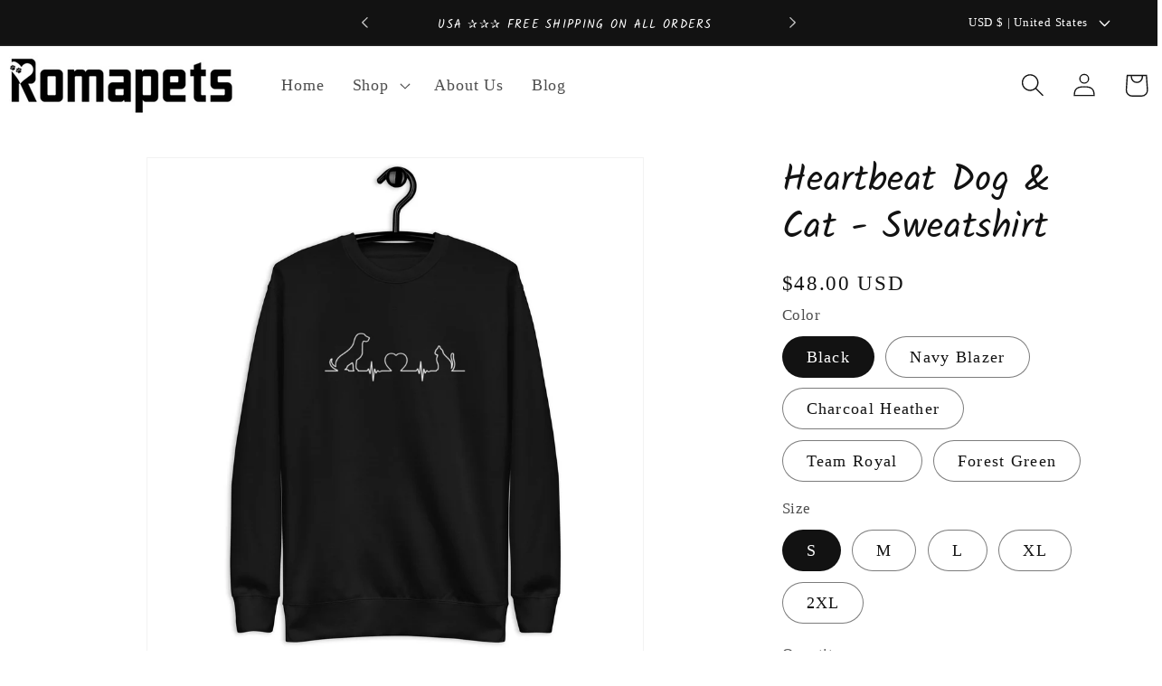

--- FILE ---
content_type: text/html; charset=utf-8
request_url: https://www.romapetsboutique.com/products/unisex-premium-sweatshirt-heartbeat-dog-cat
body_size: 61538
content:
<!doctype html>
<html class="no-js" lang="en">
  <head>
    <meta charset="utf-8">
    <meta http-equiv="X-UA-Compatible" content="IE=edge">
    <meta name="viewport" content="width=device-width,initial-scale=1">
    <meta name="theme-color" content="">
    <link rel="canonical" href="https://www.romapetsboutique.com/products/unisex-premium-sweatshirt-heartbeat-dog-cat"><link rel="preconnect" href="https://fonts.shopifycdn.com" crossorigin><title>
      Heartbeat Dog &amp; Cat - Sweatshirt
 &ndash; Romapets Boutique</title>

    
      <meta name="description" content="Embrace the love between you and your pets with our stylish sweatshirt. The elegant and minimalist design, showcasing the gentle pulse that unites your beloved cat and dog, makes a chic statement for every pet lover who treasures the beautiful bond they share. ★ Premium Quality &amp;amp; VERY Soft!★ Standard Unisex Fit★ 10">
    

    

<meta property="og:site_name" content="Romapets Boutique">
<meta property="og:url" content="https://www.romapetsboutique.com/products/unisex-premium-sweatshirt-heartbeat-dog-cat">
<meta property="og:title" content="Heartbeat Dog &amp; Cat - Sweatshirt">
<meta property="og:type" content="product">
<meta property="og:description" content="Embrace the love between you and your pets with our stylish sweatshirt. The elegant and minimalist design, showcasing the gentle pulse that unites your beloved cat and dog, makes a chic statement for every pet lover who treasures the beautiful bond they share. ★ Premium Quality &amp;amp; VERY Soft!★ Standard Unisex Fit★ 10"><meta property="og:image" content="http://www.romapetsboutique.com/cdn/shop/files/unisex-premium-sweatshirt-black-front-6622b951a4b18.jpg?v=1713551724">
  <meta property="og:image:secure_url" content="https://www.romapetsboutique.com/cdn/shop/files/unisex-premium-sweatshirt-black-front-6622b951a4b18.jpg?v=1713551724">
  <meta property="og:image:width" content="2000">
  <meta property="og:image:height" content="2000"><meta property="og:price:amount" content="48.00">
  <meta property="og:price:currency" content="USD"><meta name="twitter:card" content="summary_large_image">
<meta name="twitter:title" content="Heartbeat Dog &amp; Cat - Sweatshirt">
<meta name="twitter:description" content="Embrace the love between you and your pets with our stylish sweatshirt. The elegant and minimalist design, showcasing the gentle pulse that unites your beloved cat and dog, makes a chic statement for every pet lover who treasures the beautiful bond they share. ★ Premium Quality &amp;amp; VERY Soft!★ Standard Unisex Fit★ 10">


    <script src="//www.romapetsboutique.com/cdn/shop/t/2/assets/constants.js?v=58251544750838685771702229176" defer="defer"></script>
    <script src="//www.romapetsboutique.com/cdn/shop/t/2/assets/pubsub.js?v=158357773527763999511702229176" defer="defer"></script>
    <script src="//www.romapetsboutique.com/cdn/shop/t/2/assets/global.js?v=40820548392383841591702229176" defer="defer"></script><script src="//www.romapetsboutique.com/cdn/shop/t/2/assets/animations.js?v=88693664871331136111702229175" defer="defer"></script><script>window.performance && window.performance.mark && window.performance.mark('shopify.content_for_header.start');</script><meta name="google-site-verification" content="Okf8xjX2JhCusYd-_0dLFpEAI0D2TpgHcpYZb5mSy64">
<meta name="facebook-domain-verification" content="10sr0adkak2zdvjhd7zjr603hikh0r">
<meta id="shopify-digital-wallet" name="shopify-digital-wallet" content="/70949077270/digital_wallets/dialog">
<meta name="shopify-checkout-api-token" content="29d7f18dc4ff623978bc0aa0b4e364fd">
<meta id="in-context-paypal-metadata" data-shop-id="70949077270" data-venmo-supported="false" data-environment="production" data-locale="en_US" data-paypal-v4="true" data-currency="USD">
<link rel="alternate" type="application/json+oembed" href="https://www.romapetsboutique.com/products/unisex-premium-sweatshirt-heartbeat-dog-cat.oembed">
<script async="async" src="/checkouts/internal/preloads.js?locale=en-US"></script>
<link rel="preconnect" href="https://shop.app" crossorigin="anonymous">
<script async="async" src="https://shop.app/checkouts/internal/preloads.js?locale=en-US&shop_id=70949077270" crossorigin="anonymous"></script>
<script id="apple-pay-shop-capabilities" type="application/json">{"shopId":70949077270,"countryCode":"CA","currencyCode":"USD","merchantCapabilities":["supports3DS"],"merchantId":"gid:\/\/shopify\/Shop\/70949077270","merchantName":"Romapets Boutique","requiredBillingContactFields":["postalAddress","email"],"requiredShippingContactFields":["postalAddress","email"],"shippingType":"shipping","supportedNetworks":["visa","masterCard","amex","discover","jcb"],"total":{"type":"pending","label":"Romapets Boutique","amount":"1.00"},"shopifyPaymentsEnabled":true,"supportsSubscriptions":true}</script>
<script id="shopify-features" type="application/json">{"accessToken":"29d7f18dc4ff623978bc0aa0b4e364fd","betas":["rich-media-storefront-analytics"],"domain":"www.romapetsboutique.com","predictiveSearch":true,"shopId":70949077270,"locale":"en"}</script>
<script>var Shopify = Shopify || {};
Shopify.shop = "romapets.myshopify.com";
Shopify.locale = "en";
Shopify.currency = {"active":"USD","rate":"1.0"};
Shopify.country = "US";
Shopify.theme = {"name":"Updated copy of Dawn","id":163386392854,"schema_name":"Dawn","schema_version":"12.0.0","theme_store_id":887,"role":"main"};
Shopify.theme.handle = "null";
Shopify.theme.style = {"id":null,"handle":null};
Shopify.cdnHost = "www.romapetsboutique.com/cdn";
Shopify.routes = Shopify.routes || {};
Shopify.routes.root = "/";</script>
<script type="module">!function(o){(o.Shopify=o.Shopify||{}).modules=!0}(window);</script>
<script>!function(o){function n(){var o=[];function n(){o.push(Array.prototype.slice.apply(arguments))}return n.q=o,n}var t=o.Shopify=o.Shopify||{};t.loadFeatures=n(),t.autoloadFeatures=n()}(window);</script>
<script>
  window.ShopifyPay = window.ShopifyPay || {};
  window.ShopifyPay.apiHost = "shop.app\/pay";
  window.ShopifyPay.redirectState = null;
</script>
<script id="shop-js-analytics" type="application/json">{"pageType":"product"}</script>
<script defer="defer" async type="module" src="//www.romapetsboutique.com/cdn/shopifycloud/shop-js/modules/v2/client.init-shop-cart-sync_IZsNAliE.en.esm.js"></script>
<script defer="defer" async type="module" src="//www.romapetsboutique.com/cdn/shopifycloud/shop-js/modules/v2/chunk.common_0OUaOowp.esm.js"></script>
<script type="module">
  await import("//www.romapetsboutique.com/cdn/shopifycloud/shop-js/modules/v2/client.init-shop-cart-sync_IZsNAliE.en.esm.js");
await import("//www.romapetsboutique.com/cdn/shopifycloud/shop-js/modules/v2/chunk.common_0OUaOowp.esm.js");

  window.Shopify.SignInWithShop?.initShopCartSync?.({"fedCMEnabled":true,"windoidEnabled":true});

</script>
<script>
  window.Shopify = window.Shopify || {};
  if (!window.Shopify.featureAssets) window.Shopify.featureAssets = {};
  window.Shopify.featureAssets['shop-js'] = {"shop-cart-sync":["modules/v2/client.shop-cart-sync_DLOhI_0X.en.esm.js","modules/v2/chunk.common_0OUaOowp.esm.js"],"init-fed-cm":["modules/v2/client.init-fed-cm_C6YtU0w6.en.esm.js","modules/v2/chunk.common_0OUaOowp.esm.js"],"shop-button":["modules/v2/client.shop-button_BCMx7GTG.en.esm.js","modules/v2/chunk.common_0OUaOowp.esm.js"],"shop-cash-offers":["modules/v2/client.shop-cash-offers_BT26qb5j.en.esm.js","modules/v2/chunk.common_0OUaOowp.esm.js","modules/v2/chunk.modal_CGo_dVj3.esm.js"],"init-windoid":["modules/v2/client.init-windoid_B9PkRMql.en.esm.js","modules/v2/chunk.common_0OUaOowp.esm.js"],"init-shop-email-lookup-coordinator":["modules/v2/client.init-shop-email-lookup-coordinator_DZkqjsbU.en.esm.js","modules/v2/chunk.common_0OUaOowp.esm.js"],"shop-toast-manager":["modules/v2/client.shop-toast-manager_Di2EnuM7.en.esm.js","modules/v2/chunk.common_0OUaOowp.esm.js"],"shop-login-button":["modules/v2/client.shop-login-button_BtqW_SIO.en.esm.js","modules/v2/chunk.common_0OUaOowp.esm.js","modules/v2/chunk.modal_CGo_dVj3.esm.js"],"avatar":["modules/v2/client.avatar_BTnouDA3.en.esm.js"],"pay-button":["modules/v2/client.pay-button_CWa-C9R1.en.esm.js","modules/v2/chunk.common_0OUaOowp.esm.js"],"init-shop-cart-sync":["modules/v2/client.init-shop-cart-sync_IZsNAliE.en.esm.js","modules/v2/chunk.common_0OUaOowp.esm.js"],"init-customer-accounts":["modules/v2/client.init-customer-accounts_DenGwJTU.en.esm.js","modules/v2/client.shop-login-button_BtqW_SIO.en.esm.js","modules/v2/chunk.common_0OUaOowp.esm.js","modules/v2/chunk.modal_CGo_dVj3.esm.js"],"init-shop-for-new-customer-accounts":["modules/v2/client.init-shop-for-new-customer-accounts_JdHXxpS9.en.esm.js","modules/v2/client.shop-login-button_BtqW_SIO.en.esm.js","modules/v2/chunk.common_0OUaOowp.esm.js","modules/v2/chunk.modal_CGo_dVj3.esm.js"],"init-customer-accounts-sign-up":["modules/v2/client.init-customer-accounts-sign-up_D6__K_p8.en.esm.js","modules/v2/client.shop-login-button_BtqW_SIO.en.esm.js","modules/v2/chunk.common_0OUaOowp.esm.js","modules/v2/chunk.modal_CGo_dVj3.esm.js"],"checkout-modal":["modules/v2/client.checkout-modal_C_ZQDY6s.en.esm.js","modules/v2/chunk.common_0OUaOowp.esm.js","modules/v2/chunk.modal_CGo_dVj3.esm.js"],"shop-follow-button":["modules/v2/client.shop-follow-button_XetIsj8l.en.esm.js","modules/v2/chunk.common_0OUaOowp.esm.js","modules/v2/chunk.modal_CGo_dVj3.esm.js"],"lead-capture":["modules/v2/client.lead-capture_DvA72MRN.en.esm.js","modules/v2/chunk.common_0OUaOowp.esm.js","modules/v2/chunk.modal_CGo_dVj3.esm.js"],"shop-login":["modules/v2/client.shop-login_ClXNxyh6.en.esm.js","modules/v2/chunk.common_0OUaOowp.esm.js","modules/v2/chunk.modal_CGo_dVj3.esm.js"],"payment-terms":["modules/v2/client.payment-terms_CNlwjfZz.en.esm.js","modules/v2/chunk.common_0OUaOowp.esm.js","modules/v2/chunk.modal_CGo_dVj3.esm.js"]};
</script>
<script>(function() {
  var isLoaded = false;
  function asyncLoad() {
    if (isLoaded) return;
    isLoaded = true;
    var urls = ["https:\/\/www.romapetsboutique.com\/apps\/giraffly-trust\/trust-worker-f6972a109e50c30fb45f08ae0be4e83c27def711.js?v=20230214063535\u0026shop=romapets.myshopify.com","\/\/cdn.shopify.com\/proxy\/30fb7e584720f8431e2c3f9bad64e41279b384ecac8fd6757fbcc86049351e1d\/static.cdn.printful.com\/static\/js\/external\/shopify-product-customizer.js?v=0.28\u0026shop=romapets.myshopify.com\u0026sp-cache-control=cHVibGljLCBtYXgtYWdlPTkwMA"];
    for (var i = 0; i < urls.length; i++) {
      var s = document.createElement('script');
      s.type = 'text/javascript';
      s.async = true;
      s.src = urls[i];
      var x = document.getElementsByTagName('script')[0];
      x.parentNode.insertBefore(s, x);
    }
  };
  if(window.attachEvent) {
    window.attachEvent('onload', asyncLoad);
  } else {
    window.addEventListener('load', asyncLoad, false);
  }
})();</script>
<script id="__st">var __st={"a":70949077270,"offset":-25200,"reqid":"6934196f-d9ac-4317-a8a6-b52325559464-1768403944","pageurl":"www.romapetsboutique.com\/products\/unisex-premium-sweatshirt-heartbeat-dog-cat","u":"6d04063eb8b4","p":"product","rtyp":"product","rid":8818669879574};</script>
<script>window.ShopifyPaypalV4VisibilityTracking = true;</script>
<script id="captcha-bootstrap">!function(){'use strict';const t='contact',e='account',n='new_comment',o=[[t,t],['blogs',n],['comments',n],[t,'customer']],c=[[e,'customer_login'],[e,'guest_login'],[e,'recover_customer_password'],[e,'create_customer']],r=t=>t.map((([t,e])=>`form[action*='/${t}']:not([data-nocaptcha='true']) input[name='form_type'][value='${e}']`)).join(','),a=t=>()=>t?[...document.querySelectorAll(t)].map((t=>t.form)):[];function s(){const t=[...o],e=r(t);return a(e)}const i='password',u='form_key',d=['recaptcha-v3-token','g-recaptcha-response','h-captcha-response',i],f=()=>{try{return window.sessionStorage}catch{return}},m='__shopify_v',_=t=>t.elements[u];function p(t,e,n=!1){try{const o=window.sessionStorage,c=JSON.parse(o.getItem(e)),{data:r}=function(t){const{data:e,action:n}=t;return t[m]||n?{data:e,action:n}:{data:t,action:n}}(c);for(const[e,n]of Object.entries(r))t.elements[e]&&(t.elements[e].value=n);n&&o.removeItem(e)}catch(o){console.error('form repopulation failed',{error:o})}}const l='form_type',E='cptcha';function T(t){t.dataset[E]=!0}const w=window,h=w.document,L='Shopify',v='ce_forms',y='captcha';let A=!1;((t,e)=>{const n=(g='f06e6c50-85a8-45c8-87d0-21a2b65856fe',I='https://cdn.shopify.com/shopifycloud/storefront-forms-hcaptcha/ce_storefront_forms_captcha_hcaptcha.v1.5.2.iife.js',D={infoText:'Protected by hCaptcha',privacyText:'Privacy',termsText:'Terms'},(t,e,n)=>{const o=w[L][v],c=o.bindForm;if(c)return c(t,g,e,D).then(n);var r;o.q.push([[t,g,e,D],n]),r=I,A||(h.body.append(Object.assign(h.createElement('script'),{id:'captcha-provider',async:!0,src:r})),A=!0)});var g,I,D;w[L]=w[L]||{},w[L][v]=w[L][v]||{},w[L][v].q=[],w[L][y]=w[L][y]||{},w[L][y].protect=function(t,e){n(t,void 0,e),T(t)},Object.freeze(w[L][y]),function(t,e,n,w,h,L){const[v,y,A,g]=function(t,e,n){const i=e?o:[],u=t?c:[],d=[...i,...u],f=r(d),m=r(i),_=r(d.filter((([t,e])=>n.includes(e))));return[a(f),a(m),a(_),s()]}(w,h,L),I=t=>{const e=t.target;return e instanceof HTMLFormElement?e:e&&e.form},D=t=>v().includes(t);t.addEventListener('submit',(t=>{const e=I(t);if(!e)return;const n=D(e)&&!e.dataset.hcaptchaBound&&!e.dataset.recaptchaBound,o=_(e),c=g().includes(e)&&(!o||!o.value);(n||c)&&t.preventDefault(),c&&!n&&(function(t){try{if(!f())return;!function(t){const e=f();if(!e)return;const n=_(t);if(!n)return;const o=n.value;o&&e.removeItem(o)}(t);const e=Array.from(Array(32),(()=>Math.random().toString(36)[2])).join('');!function(t,e){_(t)||t.append(Object.assign(document.createElement('input'),{type:'hidden',name:u})),t.elements[u].value=e}(t,e),function(t,e){const n=f();if(!n)return;const o=[...t.querySelectorAll(`input[type='${i}']`)].map((({name:t})=>t)),c=[...d,...o],r={};for(const[a,s]of new FormData(t).entries())c.includes(a)||(r[a]=s);n.setItem(e,JSON.stringify({[m]:1,action:t.action,data:r}))}(t,e)}catch(e){console.error('failed to persist form',e)}}(e),e.submit())}));const S=(t,e)=>{t&&!t.dataset[E]&&(n(t,e.some((e=>e===t))),T(t))};for(const o of['focusin','change'])t.addEventListener(o,(t=>{const e=I(t);D(e)&&S(e,y())}));const B=e.get('form_key'),M=e.get(l),P=B&&M;t.addEventListener('DOMContentLoaded',(()=>{const t=y();if(P)for(const e of t)e.elements[l].value===M&&p(e,B);[...new Set([...A(),...v().filter((t=>'true'===t.dataset.shopifyCaptcha))])].forEach((e=>S(e,t)))}))}(h,new URLSearchParams(w.location.search),n,t,e,['guest_login'])})(!0,!0)}();</script>
<script integrity="sha256-4kQ18oKyAcykRKYeNunJcIwy7WH5gtpwJnB7kiuLZ1E=" data-source-attribution="shopify.loadfeatures" defer="defer" src="//www.romapetsboutique.com/cdn/shopifycloud/storefront/assets/storefront/load_feature-a0a9edcb.js" crossorigin="anonymous"></script>
<script crossorigin="anonymous" defer="defer" src="//www.romapetsboutique.com/cdn/shopifycloud/storefront/assets/shopify_pay/storefront-65b4c6d7.js?v=20250812"></script>
<script data-source-attribution="shopify.dynamic_checkout.dynamic.init">var Shopify=Shopify||{};Shopify.PaymentButton=Shopify.PaymentButton||{isStorefrontPortableWallets:!0,init:function(){window.Shopify.PaymentButton.init=function(){};var t=document.createElement("script");t.src="https://www.romapetsboutique.com/cdn/shopifycloud/portable-wallets/latest/portable-wallets.en.js",t.type="module",document.head.appendChild(t)}};
</script>
<script data-source-attribution="shopify.dynamic_checkout.buyer_consent">
  function portableWalletsHideBuyerConsent(e){var t=document.getElementById("shopify-buyer-consent"),n=document.getElementById("shopify-subscription-policy-button");t&&n&&(t.classList.add("hidden"),t.setAttribute("aria-hidden","true"),n.removeEventListener("click",e))}function portableWalletsShowBuyerConsent(e){var t=document.getElementById("shopify-buyer-consent"),n=document.getElementById("shopify-subscription-policy-button");t&&n&&(t.classList.remove("hidden"),t.removeAttribute("aria-hidden"),n.addEventListener("click",e))}window.Shopify?.PaymentButton&&(window.Shopify.PaymentButton.hideBuyerConsent=portableWalletsHideBuyerConsent,window.Shopify.PaymentButton.showBuyerConsent=portableWalletsShowBuyerConsent);
</script>
<script data-source-attribution="shopify.dynamic_checkout.cart.bootstrap">document.addEventListener("DOMContentLoaded",(function(){function t(){return document.querySelector("shopify-accelerated-checkout-cart, shopify-accelerated-checkout")}if(t())Shopify.PaymentButton.init();else{new MutationObserver((function(e,n){t()&&(Shopify.PaymentButton.init(),n.disconnect())})).observe(document.body,{childList:!0,subtree:!0})}}));
</script>
<link id="shopify-accelerated-checkout-styles" rel="stylesheet" media="screen" href="https://www.romapetsboutique.com/cdn/shopifycloud/portable-wallets/latest/accelerated-checkout-backwards-compat.css" crossorigin="anonymous">
<style id="shopify-accelerated-checkout-cart">
        #shopify-buyer-consent {
  margin-top: 1em;
  display: inline-block;
  width: 100%;
}

#shopify-buyer-consent.hidden {
  display: none;
}

#shopify-subscription-policy-button {
  background: none;
  border: none;
  padding: 0;
  text-decoration: underline;
  font-size: inherit;
  cursor: pointer;
}

#shopify-subscription-policy-button::before {
  box-shadow: none;
}

      </style>
<script id="sections-script" data-sections="header" defer="defer" src="//www.romapetsboutique.com/cdn/shop/t/2/compiled_assets/scripts.js?339"></script>
<script>window.performance && window.performance.mark && window.performance.mark('shopify.content_for_header.end');</script>


    <style data-shopify>
      
      
      
      
      @font-face {
  font-family: Kalam;
  font-weight: 400;
  font-style: normal;
  font-display: swap;
  src: url("//www.romapetsboutique.com/cdn/fonts/kalam/kalam_n4.146ac42292d6ecada676dc97796fcd1f16079bde.woff2") format("woff2"),
       url("//www.romapetsboutique.com/cdn/fonts/kalam/kalam_n4.48d29762039a6523b7155af84f2c9b49c4db9943.woff") format("woff");
}


      
        :root,
        .color-background-1 {
          --color-background: 255,255,255;
        
          --gradient-background: #ffffff;
        

        

        --color-foreground: 18,18,18;
        --color-background-contrast: 191,191,191;
        --color-shadow: 18,18,18;
        --color-button: 18,18,18;
        --color-button-text: 255,255,255;
        --color-secondary-button: 255,255,255;
        --color-secondary-button-text: 18,18,18;
        --color-link: 18,18,18;
        --color-badge-foreground: 18,18,18;
        --color-badge-background: 255,255,255;
        --color-badge-border: 18,18,18;
        --payment-terms-background-color: rgb(255 255 255);
      }
      
        
        .color-background-2 {
          --color-background: 243,243,243;
        
          --gradient-background: #f3f3f3;
        

        

        --color-foreground: 18,18,18;
        --color-background-contrast: 179,179,179;
        --color-shadow: 18,18,18;
        --color-button: 18,18,18;
        --color-button-text: 243,243,243;
        --color-secondary-button: 243,243,243;
        --color-secondary-button-text: 18,18,18;
        --color-link: 18,18,18;
        --color-badge-foreground: 18,18,18;
        --color-badge-background: 243,243,243;
        --color-badge-border: 18,18,18;
        --payment-terms-background-color: rgb(243 243 243);
      }
      
        
        .color-inverse {
          --color-background: 18,18,18;
        
          --gradient-background: #121212;
        

        

        --color-foreground: 255,255,255;
        --color-background-contrast: 146,146,146;
        --color-shadow: 18,18,18;
        --color-button: 255,255,255;
        --color-button-text: 18,18,18;
        --color-secondary-button: 18,18,18;
        --color-secondary-button-text: 255,255,255;
        --color-link: 255,255,255;
        --color-badge-foreground: 255,255,255;
        --color-badge-background: 18,18,18;
        --color-badge-border: 255,255,255;
        --payment-terms-background-color: rgb(18 18 18);
      }
      
        
        .color-accent-1 {
          --color-background: 18,18,18;
        
          --gradient-background: #121212;
        

        

        --color-foreground: 255,255,255;
        --color-background-contrast: 146,146,146;
        --color-shadow: 18,18,18;
        --color-button: 255,255,255;
        --color-button-text: 18,18,18;
        --color-secondary-button: 18,18,18;
        --color-secondary-button-text: 255,255,255;
        --color-link: 255,255,255;
        --color-badge-foreground: 255,255,255;
        --color-badge-background: 18,18,18;
        --color-badge-border: 255,255,255;
        --payment-terms-background-color: rgb(18 18 18);
      }
      
        
        .color-accent-2 {
          --color-background: 51,79,180;
        
          --gradient-background: #334fb4;
        

        

        --color-foreground: 255,255,255;
        --color-background-contrast: 23,35,81;
        --color-shadow: 18,18,18;
        --color-button: 255,255,255;
        --color-button-text: 51,79,180;
        --color-secondary-button: 51,79,180;
        --color-secondary-button-text: 255,255,255;
        --color-link: 255,255,255;
        --color-badge-foreground: 255,255,255;
        --color-badge-background: 51,79,180;
        --color-badge-border: 255,255,255;
        --payment-terms-background-color: rgb(51 79 180);
      }
      

      body, .color-background-1, .color-background-2, .color-inverse, .color-accent-1, .color-accent-2 {
        color: rgba(var(--color-foreground), 0.75);
        background-color: rgb(var(--color-background));
      }

      :root {
        --font-body-family: "New York", Iowan Old Style, Apple Garamond, Baskerville, Times New Roman, Droid Serif, Times, Source Serif Pro, serif, Apple Color Emoji, Segoe UI Emoji, Segoe UI Symbol;
        --font-body-style: normal;
        --font-body-weight: 400;
        --font-body-weight-bold: 700;

        --font-heading-family: Kalam, cursive;
        --font-heading-style: normal;
        --font-heading-weight: 400;

        --font-body-scale: 1.3;
        --font-heading-scale: 0.7692307692307693;

        --media-padding: px;
        --media-border-opacity: 0.05;
        --media-border-width: 1px;
        --media-radius: 0px;
        --media-shadow-opacity: 0.0;
        --media-shadow-horizontal-offset: 0px;
        --media-shadow-vertical-offset: 4px;
        --media-shadow-blur-radius: 5px;
        --media-shadow-visible: 0;

        --page-width: 120rem;
        --page-width-margin: 0rem;

        --product-card-image-padding: 0.0rem;
        --product-card-corner-radius: 0.0rem;
        --product-card-text-alignment: left;
        --product-card-border-width: 0.0rem;
        --product-card-border-opacity: 0.1;
        --product-card-shadow-opacity: 0.0;
        --product-card-shadow-visible: 0;
        --product-card-shadow-horizontal-offset: 0.0rem;
        --product-card-shadow-vertical-offset: 0.4rem;
        --product-card-shadow-blur-radius: 0.5rem;

        --collection-card-image-padding: 0.0rem;
        --collection-card-corner-radius: 0.0rem;
        --collection-card-text-alignment: left;
        --collection-card-border-width: 0.0rem;
        --collection-card-border-opacity: 0.1;
        --collection-card-shadow-opacity: 0.0;
        --collection-card-shadow-visible: 0;
        --collection-card-shadow-horizontal-offset: 0.0rem;
        --collection-card-shadow-vertical-offset: 0.4rem;
        --collection-card-shadow-blur-radius: 0.5rem;

        --blog-card-image-padding: 0.0rem;
        --blog-card-corner-radius: 0.0rem;
        --blog-card-text-alignment: left;
        --blog-card-border-width: 0.0rem;
        --blog-card-border-opacity: 0.1;
        --blog-card-shadow-opacity: 0.0;
        --blog-card-shadow-visible: 0;
        --blog-card-shadow-horizontal-offset: 0.0rem;
        --blog-card-shadow-vertical-offset: 0.4rem;
        --blog-card-shadow-blur-radius: 0.5rem;

        --badge-corner-radius: 4.0rem;

        --popup-border-width: 1px;
        --popup-border-opacity: 0.1;
        --popup-corner-radius: 0px;
        --popup-shadow-opacity: 0.0;
        --popup-shadow-horizontal-offset: 0px;
        --popup-shadow-vertical-offset: 4px;
        --popup-shadow-blur-radius: 5px;

        --drawer-border-width: 1px;
        --drawer-border-opacity: 0.1;
        --drawer-shadow-opacity: 0.0;
        --drawer-shadow-horizontal-offset: 0px;
        --drawer-shadow-vertical-offset: 4px;
        --drawer-shadow-blur-radius: 5px;

        --spacing-sections-desktop: 0px;
        --spacing-sections-mobile: 0px;

        --grid-desktop-vertical-spacing: 8px;
        --grid-desktop-horizontal-spacing: 8px;
        --grid-mobile-vertical-spacing: 4px;
        --grid-mobile-horizontal-spacing: 4px;

        --text-boxes-border-opacity: 0.1;
        --text-boxes-border-width: 0px;
        --text-boxes-radius: 0px;
        --text-boxes-shadow-opacity: 0.0;
        --text-boxes-shadow-visible: 0;
        --text-boxes-shadow-horizontal-offset: 0px;
        --text-boxes-shadow-vertical-offset: 4px;
        --text-boxes-shadow-blur-radius: 5px;

        --buttons-radius: 0px;
        --buttons-radius-outset: 0px;
        --buttons-border-width: 1px;
        --buttons-border-opacity: 1.0;
        --buttons-shadow-opacity: 0.0;
        --buttons-shadow-visible: 0;
        --buttons-shadow-horizontal-offset: 0px;
        --buttons-shadow-vertical-offset: 4px;
        --buttons-shadow-blur-radius: 5px;
        --buttons-border-offset: 0px;

        --inputs-radius: 0px;
        --inputs-border-width: 1px;
        --inputs-border-opacity: 0.55;
        --inputs-shadow-opacity: 0.0;
        --inputs-shadow-horizontal-offset: 0px;
        --inputs-margin-offset: 0px;
        --inputs-shadow-vertical-offset: 4px;
        --inputs-shadow-blur-radius: 5px;
        --inputs-radius-outset: 0px;

        --variant-pills-radius: 40px;
        --variant-pills-border-width: 1px;
        --variant-pills-border-opacity: 0.55;
        --variant-pills-shadow-opacity: 0.0;
        --variant-pills-shadow-horizontal-offset: 0px;
        --variant-pills-shadow-vertical-offset: 4px;
        --variant-pills-shadow-blur-radius: 5px;
      }

      *,
      *::before,
      *::after {
        box-sizing: inherit;
      }

      html {
        box-sizing: border-box;
        font-size: calc(var(--font-body-scale) * 62.5%);
        height: 100%;
      }

      body {
        display: grid;
        grid-template-rows: auto auto 1fr auto;
        grid-template-columns: 100%;
        min-height: 100%;
        margin: 0;
        font-size: 1.5rem;
        letter-spacing: 0.06rem;
        line-height: calc(1 + 0.8 / var(--font-body-scale));
        font-family: var(--font-body-family);
        font-style: var(--font-body-style);
        font-weight: var(--font-body-weight);
      }

      @media screen and (min-width: 750px) {
        body {
          font-size: 1.6rem;
        }
      }
    </style>

    <link href="//www.romapetsboutique.com/cdn/shop/t/2/assets/base.css?v=78102965475838833741706031267" rel="stylesheet" type="text/css" media="all" />
<link rel="preload" as="font" href="//www.romapetsboutique.com/cdn/fonts/kalam/kalam_n4.146ac42292d6ecada676dc97796fcd1f16079bde.woff2" type="font/woff2" crossorigin><link href="//www.romapetsboutique.com/cdn/shop/t/2/assets/component-localization-form.css?v=143319823105703127341702229176" rel="stylesheet" type="text/css" media="all" />
      <script src="//www.romapetsboutique.com/cdn/shop/t/2/assets/localization-form.js?v=161644695336821385561702229176" defer="defer"></script><link
        rel="stylesheet"
        href="//www.romapetsboutique.com/cdn/shop/t/2/assets/component-predictive-search.css?v=118923337488134913561702229176"
        media="print"
        onload="this.media='all'"
      ><script>
      document.documentElement.className = document.documentElement.className.replace('no-js', 'js');
      if (Shopify.designMode) {
        document.documentElement.classList.add('shopify-design-mode');
      }
    </script>
  <script src="https://cdn.shopify.com/extensions/019ba1fd-d39b-7fca-92c2-cfa883e82613/globo-color-swatch-213/assets/globoswatch.js" type="text/javascript" defer="defer"></script>
<link href="https://monorail-edge.shopifysvc.com" rel="dns-prefetch">
<script>(function(){if ("sendBeacon" in navigator && "performance" in window) {try {var session_token_from_headers = performance.getEntriesByType('navigation')[0].serverTiming.find(x => x.name == '_s').description;} catch {var session_token_from_headers = undefined;}var session_cookie_matches = document.cookie.match(/_shopify_s=([^;]*)/);var session_token_from_cookie = session_cookie_matches && session_cookie_matches.length === 2 ? session_cookie_matches[1] : "";var session_token = session_token_from_headers || session_token_from_cookie || "";function handle_abandonment_event(e) {var entries = performance.getEntries().filter(function(entry) {return /monorail-edge.shopifysvc.com/.test(entry.name);});if (!window.abandonment_tracked && entries.length === 0) {window.abandonment_tracked = true;var currentMs = Date.now();var navigation_start = performance.timing.navigationStart;var payload = {shop_id: 70949077270,url: window.location.href,navigation_start,duration: currentMs - navigation_start,session_token,page_type: "product"};window.navigator.sendBeacon("https://monorail-edge.shopifysvc.com/v1/produce", JSON.stringify({schema_id: "online_store_buyer_site_abandonment/1.1",payload: payload,metadata: {event_created_at_ms: currentMs,event_sent_at_ms: currentMs}}));}}window.addEventListener('pagehide', handle_abandonment_event);}}());</script>
<script id="web-pixels-manager-setup">(function e(e,d,r,n,o){if(void 0===o&&(o={}),!Boolean(null===(a=null===(i=window.Shopify)||void 0===i?void 0:i.analytics)||void 0===a?void 0:a.replayQueue)){var i,a;window.Shopify=window.Shopify||{};var t=window.Shopify;t.analytics=t.analytics||{};var s=t.analytics;s.replayQueue=[],s.publish=function(e,d,r){return s.replayQueue.push([e,d,r]),!0};try{self.performance.mark("wpm:start")}catch(e){}var l=function(){var e={modern:/Edge?\/(1{2}[4-9]|1[2-9]\d|[2-9]\d{2}|\d{4,})\.\d+(\.\d+|)|Firefox\/(1{2}[4-9]|1[2-9]\d|[2-9]\d{2}|\d{4,})\.\d+(\.\d+|)|Chrom(ium|e)\/(9{2}|\d{3,})\.\d+(\.\d+|)|(Maci|X1{2}).+ Version\/(15\.\d+|(1[6-9]|[2-9]\d|\d{3,})\.\d+)([,.]\d+|)( \(\w+\)|)( Mobile\/\w+|) Safari\/|Chrome.+OPR\/(9{2}|\d{3,})\.\d+\.\d+|(CPU[ +]OS|iPhone[ +]OS|CPU[ +]iPhone|CPU IPhone OS|CPU iPad OS)[ +]+(15[._]\d+|(1[6-9]|[2-9]\d|\d{3,})[._]\d+)([._]\d+|)|Android:?[ /-](13[3-9]|1[4-9]\d|[2-9]\d{2}|\d{4,})(\.\d+|)(\.\d+|)|Android.+Firefox\/(13[5-9]|1[4-9]\d|[2-9]\d{2}|\d{4,})\.\d+(\.\d+|)|Android.+Chrom(ium|e)\/(13[3-9]|1[4-9]\d|[2-9]\d{2}|\d{4,})\.\d+(\.\d+|)|SamsungBrowser\/([2-9]\d|\d{3,})\.\d+/,legacy:/Edge?\/(1[6-9]|[2-9]\d|\d{3,})\.\d+(\.\d+|)|Firefox\/(5[4-9]|[6-9]\d|\d{3,})\.\d+(\.\d+|)|Chrom(ium|e)\/(5[1-9]|[6-9]\d|\d{3,})\.\d+(\.\d+|)([\d.]+$|.*Safari\/(?![\d.]+ Edge\/[\d.]+$))|(Maci|X1{2}).+ Version\/(10\.\d+|(1[1-9]|[2-9]\d|\d{3,})\.\d+)([,.]\d+|)( \(\w+\)|)( Mobile\/\w+|) Safari\/|Chrome.+OPR\/(3[89]|[4-9]\d|\d{3,})\.\d+\.\d+|(CPU[ +]OS|iPhone[ +]OS|CPU[ +]iPhone|CPU IPhone OS|CPU iPad OS)[ +]+(10[._]\d+|(1[1-9]|[2-9]\d|\d{3,})[._]\d+)([._]\d+|)|Android:?[ /-](13[3-9]|1[4-9]\d|[2-9]\d{2}|\d{4,})(\.\d+|)(\.\d+|)|Mobile Safari.+OPR\/([89]\d|\d{3,})\.\d+\.\d+|Android.+Firefox\/(13[5-9]|1[4-9]\d|[2-9]\d{2}|\d{4,})\.\d+(\.\d+|)|Android.+Chrom(ium|e)\/(13[3-9]|1[4-9]\d|[2-9]\d{2}|\d{4,})\.\d+(\.\d+|)|Android.+(UC? ?Browser|UCWEB|U3)[ /]?(15\.([5-9]|\d{2,})|(1[6-9]|[2-9]\d|\d{3,})\.\d+)\.\d+|SamsungBrowser\/(5\.\d+|([6-9]|\d{2,})\.\d+)|Android.+MQ{2}Browser\/(14(\.(9|\d{2,})|)|(1[5-9]|[2-9]\d|\d{3,})(\.\d+|))(\.\d+|)|K[Aa][Ii]OS\/(3\.\d+|([4-9]|\d{2,})\.\d+)(\.\d+|)/},d=e.modern,r=e.legacy,n=navigator.userAgent;return n.match(d)?"modern":n.match(r)?"legacy":"unknown"}(),u="modern"===l?"modern":"legacy",c=(null!=n?n:{modern:"",legacy:""})[u],f=function(e){return[e.baseUrl,"/wpm","/b",e.hashVersion,"modern"===e.buildTarget?"m":"l",".js"].join("")}({baseUrl:d,hashVersion:r,buildTarget:u}),m=function(e){var d=e.version,r=e.bundleTarget,n=e.surface,o=e.pageUrl,i=e.monorailEndpoint;return{emit:function(e){var a=e.status,t=e.errorMsg,s=(new Date).getTime(),l=JSON.stringify({metadata:{event_sent_at_ms:s},events:[{schema_id:"web_pixels_manager_load/3.1",payload:{version:d,bundle_target:r,page_url:o,status:a,surface:n,error_msg:t},metadata:{event_created_at_ms:s}}]});if(!i)return console&&console.warn&&console.warn("[Web Pixels Manager] No Monorail endpoint provided, skipping logging."),!1;try{return self.navigator.sendBeacon.bind(self.navigator)(i,l)}catch(e){}var u=new XMLHttpRequest;try{return u.open("POST",i,!0),u.setRequestHeader("Content-Type","text/plain"),u.send(l),!0}catch(e){return console&&console.warn&&console.warn("[Web Pixels Manager] Got an unhandled error while logging to Monorail."),!1}}}}({version:r,bundleTarget:l,surface:e.surface,pageUrl:self.location.href,monorailEndpoint:e.monorailEndpoint});try{o.browserTarget=l,function(e){var d=e.src,r=e.async,n=void 0===r||r,o=e.onload,i=e.onerror,a=e.sri,t=e.scriptDataAttributes,s=void 0===t?{}:t,l=document.createElement("script"),u=document.querySelector("head"),c=document.querySelector("body");if(l.async=n,l.src=d,a&&(l.integrity=a,l.crossOrigin="anonymous"),s)for(var f in s)if(Object.prototype.hasOwnProperty.call(s,f))try{l.dataset[f]=s[f]}catch(e){}if(o&&l.addEventListener("load",o),i&&l.addEventListener("error",i),u)u.appendChild(l);else{if(!c)throw new Error("Did not find a head or body element to append the script");c.appendChild(l)}}({src:f,async:!0,onload:function(){if(!function(){var e,d;return Boolean(null===(d=null===(e=window.Shopify)||void 0===e?void 0:e.analytics)||void 0===d?void 0:d.initialized)}()){var d=window.webPixelsManager.init(e)||void 0;if(d){var r=window.Shopify.analytics;r.replayQueue.forEach((function(e){var r=e[0],n=e[1],o=e[2];d.publishCustomEvent(r,n,o)})),r.replayQueue=[],r.publish=d.publishCustomEvent,r.visitor=d.visitor,r.initialized=!0}}},onerror:function(){return m.emit({status:"failed",errorMsg:"".concat(f," has failed to load")})},sri:function(e){var d=/^sha384-[A-Za-z0-9+/=]+$/;return"string"==typeof e&&d.test(e)}(c)?c:"",scriptDataAttributes:o}),m.emit({status:"loading"})}catch(e){m.emit({status:"failed",errorMsg:(null==e?void 0:e.message)||"Unknown error"})}}})({shopId: 70949077270,storefrontBaseUrl: "https://www.romapetsboutique.com",extensionsBaseUrl: "https://extensions.shopifycdn.com/cdn/shopifycloud/web-pixels-manager",monorailEndpoint: "https://monorail-edge.shopifysvc.com/unstable/produce_batch",surface: "storefront-renderer",enabledBetaFlags: ["2dca8a86","a0d5f9d2"],webPixelsConfigList: [{"id":"767721750","configuration":"{\"config\":\"{\\\"pixel_id\\\":\\\"G-QSKPJT7SPS\\\",\\\"target_country\\\":\\\"US\\\",\\\"gtag_events\\\":[{\\\"type\\\":\\\"begin_checkout\\\",\\\"action_label\\\":\\\"G-QSKPJT7SPS\\\"},{\\\"type\\\":\\\"search\\\",\\\"action_label\\\":\\\"G-QSKPJT7SPS\\\"},{\\\"type\\\":\\\"view_item\\\",\\\"action_label\\\":[\\\"G-QSKPJT7SPS\\\",\\\"MC-K00J03NH3L\\\"]},{\\\"type\\\":\\\"purchase\\\",\\\"action_label\\\":[\\\"G-QSKPJT7SPS\\\",\\\"MC-K00J03NH3L\\\"]},{\\\"type\\\":\\\"page_view\\\",\\\"action_label\\\":[\\\"G-QSKPJT7SPS\\\",\\\"MC-K00J03NH3L\\\"]},{\\\"type\\\":\\\"add_payment_info\\\",\\\"action_label\\\":\\\"G-QSKPJT7SPS\\\"},{\\\"type\\\":\\\"add_to_cart\\\",\\\"action_label\\\":\\\"G-QSKPJT7SPS\\\"}],\\\"enable_monitoring_mode\\\":false}\"}","eventPayloadVersion":"v1","runtimeContext":"OPEN","scriptVersion":"b2a88bafab3e21179ed38636efcd8a93","type":"APP","apiClientId":1780363,"privacyPurposes":[],"dataSharingAdjustments":{"protectedCustomerApprovalScopes":["read_customer_address","read_customer_email","read_customer_name","read_customer_personal_data","read_customer_phone"]}},{"id":"697827606","configuration":"{\"pixelCode\":\"CPL5I23C77U6EAK09JN0\"}","eventPayloadVersion":"v1","runtimeContext":"STRICT","scriptVersion":"22e92c2ad45662f435e4801458fb78cc","type":"APP","apiClientId":4383523,"privacyPurposes":["ANALYTICS","MARKETING","SALE_OF_DATA"],"dataSharingAdjustments":{"protectedCustomerApprovalScopes":["read_customer_address","read_customer_email","read_customer_name","read_customer_personal_data","read_customer_phone"]}},{"id":"423624982","configuration":"{\"pixel_id\":\"571621998233861\",\"pixel_type\":\"facebook_pixel\",\"metaapp_system_user_token\":\"-\"}","eventPayloadVersion":"v1","runtimeContext":"OPEN","scriptVersion":"ca16bc87fe92b6042fbaa3acc2fbdaa6","type":"APP","apiClientId":2329312,"privacyPurposes":["ANALYTICS","MARKETING","SALE_OF_DATA"],"dataSharingAdjustments":{"protectedCustomerApprovalScopes":["read_customer_address","read_customer_email","read_customer_name","read_customer_personal_data","read_customer_phone"]}},{"id":"188973334","configuration":"{\"tagID\":\"2612519238943\"}","eventPayloadVersion":"v1","runtimeContext":"STRICT","scriptVersion":"18031546ee651571ed29edbe71a3550b","type":"APP","apiClientId":3009811,"privacyPurposes":["ANALYTICS","MARKETING","SALE_OF_DATA"],"dataSharingAdjustments":{"protectedCustomerApprovalScopes":["read_customer_address","read_customer_email","read_customer_name","read_customer_personal_data","read_customer_phone"]}},{"id":"shopify-app-pixel","configuration":"{}","eventPayloadVersion":"v1","runtimeContext":"STRICT","scriptVersion":"0450","apiClientId":"shopify-pixel","type":"APP","privacyPurposes":["ANALYTICS","MARKETING"]},{"id":"shopify-custom-pixel","eventPayloadVersion":"v1","runtimeContext":"LAX","scriptVersion":"0450","apiClientId":"shopify-pixel","type":"CUSTOM","privacyPurposes":["ANALYTICS","MARKETING"]}],isMerchantRequest: false,initData: {"shop":{"name":"Romapets Boutique","paymentSettings":{"currencyCode":"USD"},"myshopifyDomain":"romapets.myshopify.com","countryCode":"CA","storefrontUrl":"https:\/\/www.romapetsboutique.com"},"customer":null,"cart":null,"checkout":null,"productVariants":[{"price":{"amount":48.0,"currencyCode":"USD"},"product":{"title":"Heartbeat Dog \u0026 Cat - Sweatshirt","vendor":"Romapets Boutique","id":"8818669879574","untranslatedTitle":"Heartbeat Dog \u0026 Cat - Sweatshirt","url":"\/products\/unisex-premium-sweatshirt-heartbeat-dog-cat","type":"Sweatshirt"},"id":"46799364391190","image":{"src":"\/\/www.romapetsboutique.com\/cdn\/shop\/files\/unisex-premium-sweatshirt-black-front-6622b951a4b18.jpg?v=1713551724"},"sku":"6155104_11254","title":"Black \/ S","untranslatedTitle":"Black \/ S"},{"price":{"amount":48.0,"currencyCode":"USD"},"product":{"title":"Heartbeat Dog \u0026 Cat - Sweatshirt","vendor":"Romapets Boutique","id":"8818669879574","untranslatedTitle":"Heartbeat Dog \u0026 Cat - Sweatshirt","url":"\/products\/unisex-premium-sweatshirt-heartbeat-dog-cat","type":"Sweatshirt"},"id":"46799364423958","image":{"src":"\/\/www.romapetsboutique.com\/cdn\/shop\/files\/unisex-premium-sweatshirt-black-front-6622b951a4b18.jpg?v=1713551724"},"sku":"6155104_11255","title":"Black \/ M","untranslatedTitle":"Black \/ M"},{"price":{"amount":48.0,"currencyCode":"USD"},"product":{"title":"Heartbeat Dog \u0026 Cat - Sweatshirt","vendor":"Romapets Boutique","id":"8818669879574","untranslatedTitle":"Heartbeat Dog \u0026 Cat - Sweatshirt","url":"\/products\/unisex-premium-sweatshirt-heartbeat-dog-cat","type":"Sweatshirt"},"id":"46799364456726","image":{"src":"\/\/www.romapetsboutique.com\/cdn\/shop\/files\/unisex-premium-sweatshirt-black-front-6622b951a4b18.jpg?v=1713551724"},"sku":"6155104_11256","title":"Black \/ L","untranslatedTitle":"Black \/ L"},{"price":{"amount":48.0,"currencyCode":"USD"},"product":{"title":"Heartbeat Dog \u0026 Cat - Sweatshirt","vendor":"Romapets Boutique","id":"8818669879574","untranslatedTitle":"Heartbeat Dog \u0026 Cat - Sweatshirt","url":"\/products\/unisex-premium-sweatshirt-heartbeat-dog-cat","type":"Sweatshirt"},"id":"46799364489494","image":{"src":"\/\/www.romapetsboutique.com\/cdn\/shop\/files\/unisex-premium-sweatshirt-black-front-6622b951a4b18.jpg?v=1713551724"},"sku":"6155104_11257","title":"Black \/ XL","untranslatedTitle":"Black \/ XL"},{"price":{"amount":48.0,"currencyCode":"USD"},"product":{"title":"Heartbeat Dog \u0026 Cat - Sweatshirt","vendor":"Romapets Boutique","id":"8818669879574","untranslatedTitle":"Heartbeat Dog \u0026 Cat - Sweatshirt","url":"\/products\/unisex-premium-sweatshirt-heartbeat-dog-cat","type":"Sweatshirt"},"id":"46799364522262","image":{"src":"\/\/www.romapetsboutique.com\/cdn\/shop\/files\/unisex-premium-sweatshirt-black-front-6622b951a4b18.jpg?v=1713551724"},"sku":"6155104_11258","title":"Black \/ 2XL","untranslatedTitle":"Black \/ 2XL"},{"price":{"amount":48.0,"currencyCode":"USD"},"product":{"title":"Heartbeat Dog \u0026 Cat - Sweatshirt","vendor":"Romapets Boutique","id":"8818669879574","untranslatedTitle":"Heartbeat Dog \u0026 Cat - Sweatshirt","url":"\/products\/unisex-premium-sweatshirt-heartbeat-dog-cat","type":"Sweatshirt"},"id":"46799364587798","image":{"src":"\/\/www.romapetsboutique.com\/cdn\/shop\/files\/unisex-premium-sweatshirt-navy-blazer-front-6622b951c6286.jpg?v=1713551842"},"sku":"6155104_13252","title":"Navy Blazer \/ S","untranslatedTitle":"Navy Blazer \/ S"},{"price":{"amount":48.0,"currencyCode":"USD"},"product":{"title":"Heartbeat Dog \u0026 Cat - Sweatshirt","vendor":"Romapets Boutique","id":"8818669879574","untranslatedTitle":"Heartbeat Dog \u0026 Cat - Sweatshirt","url":"\/products\/unisex-premium-sweatshirt-heartbeat-dog-cat","type":"Sweatshirt"},"id":"46799364620566","image":{"src":"\/\/www.romapetsboutique.com\/cdn\/shop\/files\/unisex-premium-sweatshirt-navy-blazer-front-6622b951c6286.jpg?v=1713551842"},"sku":"6155104_13253","title":"Navy Blazer \/ M","untranslatedTitle":"Navy Blazer \/ M"},{"price":{"amount":48.0,"currencyCode":"USD"},"product":{"title":"Heartbeat Dog \u0026 Cat - Sweatshirt","vendor":"Romapets Boutique","id":"8818669879574","untranslatedTitle":"Heartbeat Dog \u0026 Cat - Sweatshirt","url":"\/products\/unisex-premium-sweatshirt-heartbeat-dog-cat","type":"Sweatshirt"},"id":"46799364653334","image":{"src":"\/\/www.romapetsboutique.com\/cdn\/shop\/files\/unisex-premium-sweatshirt-navy-blazer-front-6622b951c6286.jpg?v=1713551842"},"sku":"6155104_13254","title":"Navy Blazer \/ L","untranslatedTitle":"Navy Blazer \/ L"},{"price":{"amount":48.0,"currencyCode":"USD"},"product":{"title":"Heartbeat Dog \u0026 Cat - Sweatshirt","vendor":"Romapets Boutique","id":"8818669879574","untranslatedTitle":"Heartbeat Dog \u0026 Cat - Sweatshirt","url":"\/products\/unisex-premium-sweatshirt-heartbeat-dog-cat","type":"Sweatshirt"},"id":"46799364686102","image":{"src":"\/\/www.romapetsboutique.com\/cdn\/shop\/files\/unisex-premium-sweatshirt-navy-blazer-front-6622b951c6286.jpg?v=1713551842"},"sku":"6155104_13255","title":"Navy Blazer \/ XL","untranslatedTitle":"Navy Blazer \/ XL"},{"price":{"amount":48.0,"currencyCode":"USD"},"product":{"title":"Heartbeat Dog \u0026 Cat - Sweatshirt","vendor":"Romapets Boutique","id":"8818669879574","untranslatedTitle":"Heartbeat Dog \u0026 Cat - Sweatshirt","url":"\/products\/unisex-premium-sweatshirt-heartbeat-dog-cat","type":"Sweatshirt"},"id":"46799364718870","image":{"src":"\/\/www.romapetsboutique.com\/cdn\/shop\/files\/unisex-premium-sweatshirt-navy-blazer-front-6622b951c6286.jpg?v=1713551842"},"sku":"6155104_13256","title":"Navy Blazer \/ 2XL","untranslatedTitle":"Navy Blazer \/ 2XL"},{"price":{"amount":48.0,"currencyCode":"USD"},"product":{"title":"Heartbeat Dog \u0026 Cat - Sweatshirt","vendor":"Romapets Boutique","id":"8818669879574","untranslatedTitle":"Heartbeat Dog \u0026 Cat - Sweatshirt","url":"\/products\/unisex-premium-sweatshirt-heartbeat-dog-cat","type":"Sweatshirt"},"id":"46799364751638","image":{"src":"\/\/www.romapetsboutique.com\/cdn\/shop\/files\/unisex-premium-sweatshirt-charcoal-heather-front-6622b951c6dd3.jpg?v=1713551845"},"sku":"6155104_11259","title":"Charcoal Heather \/ S","untranslatedTitle":"Charcoal Heather \/ S"},{"price":{"amount":48.0,"currencyCode":"USD"},"product":{"title":"Heartbeat Dog \u0026 Cat - Sweatshirt","vendor":"Romapets Boutique","id":"8818669879574","untranslatedTitle":"Heartbeat Dog \u0026 Cat - Sweatshirt","url":"\/products\/unisex-premium-sweatshirt-heartbeat-dog-cat","type":"Sweatshirt"},"id":"46799364784406","image":{"src":"\/\/www.romapetsboutique.com\/cdn\/shop\/files\/unisex-premium-sweatshirt-charcoal-heather-front-6622b951c6dd3.jpg?v=1713551845"},"sku":"6155104_11260","title":"Charcoal Heather \/ M","untranslatedTitle":"Charcoal Heather \/ M"},{"price":{"amount":48.0,"currencyCode":"USD"},"product":{"title":"Heartbeat Dog \u0026 Cat - Sweatshirt","vendor":"Romapets Boutique","id":"8818669879574","untranslatedTitle":"Heartbeat Dog \u0026 Cat - Sweatshirt","url":"\/products\/unisex-premium-sweatshirt-heartbeat-dog-cat","type":"Sweatshirt"},"id":"46799364817174","image":{"src":"\/\/www.romapetsboutique.com\/cdn\/shop\/files\/unisex-premium-sweatshirt-charcoal-heather-front-6622b951c6dd3.jpg?v=1713551845"},"sku":"6155104_11261","title":"Charcoal Heather \/ L","untranslatedTitle":"Charcoal Heather \/ L"},{"price":{"amount":48.0,"currencyCode":"USD"},"product":{"title":"Heartbeat Dog \u0026 Cat - Sweatshirt","vendor":"Romapets Boutique","id":"8818669879574","untranslatedTitle":"Heartbeat Dog \u0026 Cat - Sweatshirt","url":"\/products\/unisex-premium-sweatshirt-heartbeat-dog-cat","type":"Sweatshirt"},"id":"46799364849942","image":{"src":"\/\/www.romapetsboutique.com\/cdn\/shop\/files\/unisex-premium-sweatshirt-charcoal-heather-front-6622b951c6dd3.jpg?v=1713551845"},"sku":"6155104_11262","title":"Charcoal Heather \/ XL","untranslatedTitle":"Charcoal Heather \/ XL"},{"price":{"amount":48.0,"currencyCode":"USD"},"product":{"title":"Heartbeat Dog \u0026 Cat - Sweatshirt","vendor":"Romapets Boutique","id":"8818669879574","untranslatedTitle":"Heartbeat Dog \u0026 Cat - Sweatshirt","url":"\/products\/unisex-premium-sweatshirt-heartbeat-dog-cat","type":"Sweatshirt"},"id":"46799364882710","image":{"src":"\/\/www.romapetsboutique.com\/cdn\/shop\/files\/unisex-premium-sweatshirt-charcoal-heather-front-6622b951c6dd3.jpg?v=1713551845"},"sku":"6155104_11263","title":"Charcoal Heather \/ 2XL","untranslatedTitle":"Charcoal Heather \/ 2XL"},{"price":{"amount":48.0,"currencyCode":"USD"},"product":{"title":"Heartbeat Dog \u0026 Cat - Sweatshirt","vendor":"Romapets Boutique","id":"8818669879574","untranslatedTitle":"Heartbeat Dog \u0026 Cat - Sweatshirt","url":"\/products\/unisex-premium-sweatshirt-heartbeat-dog-cat","type":"Sweatshirt"},"id":"46799364915478","image":{"src":"\/\/www.romapetsboutique.com\/cdn\/shop\/files\/unisex-premium-sweatshirt-team-royal-front-6622b951c7bf0.jpg?v=1713551849"},"sku":"6155104_13869","title":"Team Royal \/ S","untranslatedTitle":"Team Royal \/ S"},{"price":{"amount":48.0,"currencyCode":"USD"},"product":{"title":"Heartbeat Dog \u0026 Cat - Sweatshirt","vendor":"Romapets Boutique","id":"8818669879574","untranslatedTitle":"Heartbeat Dog \u0026 Cat - Sweatshirt","url":"\/products\/unisex-premium-sweatshirt-heartbeat-dog-cat","type":"Sweatshirt"},"id":"46799364948246","image":{"src":"\/\/www.romapetsboutique.com\/cdn\/shop\/files\/unisex-premium-sweatshirt-team-royal-front-6622b951c7bf0.jpg?v=1713551849"},"sku":"6155104_13870","title":"Team Royal \/ M","untranslatedTitle":"Team Royal \/ M"},{"price":{"amount":48.0,"currencyCode":"USD"},"product":{"title":"Heartbeat Dog \u0026 Cat - Sweatshirt","vendor":"Romapets Boutique","id":"8818669879574","untranslatedTitle":"Heartbeat Dog \u0026 Cat - Sweatshirt","url":"\/products\/unisex-premium-sweatshirt-heartbeat-dog-cat","type":"Sweatshirt"},"id":"46799364981014","image":{"src":"\/\/www.romapetsboutique.com\/cdn\/shop\/files\/unisex-premium-sweatshirt-team-royal-front-6622b951c7bf0.jpg?v=1713551849"},"sku":"6155104_13871","title":"Team Royal \/ L","untranslatedTitle":"Team Royal \/ L"},{"price":{"amount":48.0,"currencyCode":"USD"},"product":{"title":"Heartbeat Dog \u0026 Cat - Sweatshirt","vendor":"Romapets Boutique","id":"8818669879574","untranslatedTitle":"Heartbeat Dog \u0026 Cat - Sweatshirt","url":"\/products\/unisex-premium-sweatshirt-heartbeat-dog-cat","type":"Sweatshirt"},"id":"46799365046550","image":{"src":"\/\/www.romapetsboutique.com\/cdn\/shop\/files\/unisex-premium-sweatshirt-team-royal-front-6622b951c7bf0.jpg?v=1713551849"},"sku":"6155104_13872","title":"Team Royal \/ XL","untranslatedTitle":"Team Royal \/ XL"},{"price":{"amount":48.0,"currencyCode":"USD"},"product":{"title":"Heartbeat Dog \u0026 Cat - Sweatshirt","vendor":"Romapets Boutique","id":"8818669879574","untranslatedTitle":"Heartbeat Dog \u0026 Cat - Sweatshirt","url":"\/products\/unisex-premium-sweatshirt-heartbeat-dog-cat","type":"Sweatshirt"},"id":"46799365079318","image":{"src":"\/\/www.romapetsboutique.com\/cdn\/shop\/files\/unisex-premium-sweatshirt-team-royal-front-6622b951c7bf0.jpg?v=1713551849"},"sku":"6155104_13873","title":"Team Royal \/ 2XL","untranslatedTitle":"Team Royal \/ 2XL"},{"price":{"amount":48.0,"currencyCode":"USD"},"product":{"title":"Heartbeat Dog \u0026 Cat - Sweatshirt","vendor":"Romapets Boutique","id":"8818669879574","untranslatedTitle":"Heartbeat Dog \u0026 Cat - Sweatshirt","url":"\/products\/unisex-premium-sweatshirt-heartbeat-dog-cat","type":"Sweatshirt"},"id":"46799365112086","image":{"src":"\/\/www.romapetsboutique.com\/cdn\/shop\/files\/unisex-premium-sweatshirt-forest-green-front-6622b951c89f0.jpg?v=1713551853"},"sku":"6155104_16156","title":"Forest Green \/ S","untranslatedTitle":"Forest Green \/ S"},{"price":{"amount":48.0,"currencyCode":"USD"},"product":{"title":"Heartbeat Dog \u0026 Cat - Sweatshirt","vendor":"Romapets Boutique","id":"8818669879574","untranslatedTitle":"Heartbeat Dog \u0026 Cat - Sweatshirt","url":"\/products\/unisex-premium-sweatshirt-heartbeat-dog-cat","type":"Sweatshirt"},"id":"46799365144854","image":{"src":"\/\/www.romapetsboutique.com\/cdn\/shop\/files\/unisex-premium-sweatshirt-forest-green-front-6622b951c89f0.jpg?v=1713551853"},"sku":"6155104_16157","title":"Forest Green \/ M","untranslatedTitle":"Forest Green \/ M"},{"price":{"amount":48.0,"currencyCode":"USD"},"product":{"title":"Heartbeat Dog \u0026 Cat - Sweatshirt","vendor":"Romapets Boutique","id":"8818669879574","untranslatedTitle":"Heartbeat Dog \u0026 Cat - Sweatshirt","url":"\/products\/unisex-premium-sweatshirt-heartbeat-dog-cat","type":"Sweatshirt"},"id":"46799365177622","image":{"src":"\/\/www.romapetsboutique.com\/cdn\/shop\/files\/unisex-premium-sweatshirt-forest-green-front-6622b951c89f0.jpg?v=1713551853"},"sku":"6155104_16158","title":"Forest Green \/ L","untranslatedTitle":"Forest Green \/ L"},{"price":{"amount":48.0,"currencyCode":"USD"},"product":{"title":"Heartbeat Dog \u0026 Cat - Sweatshirt","vendor":"Romapets Boutique","id":"8818669879574","untranslatedTitle":"Heartbeat Dog \u0026 Cat - Sweatshirt","url":"\/products\/unisex-premium-sweatshirt-heartbeat-dog-cat","type":"Sweatshirt"},"id":"46799365210390","image":{"src":"\/\/www.romapetsboutique.com\/cdn\/shop\/files\/unisex-premium-sweatshirt-forest-green-front-6622b951c89f0.jpg?v=1713551853"},"sku":"6155104_16159","title":"Forest Green \/ XL","untranslatedTitle":"Forest Green \/ XL"},{"price":{"amount":48.0,"currencyCode":"USD"},"product":{"title":"Heartbeat Dog \u0026 Cat - Sweatshirt","vendor":"Romapets Boutique","id":"8818669879574","untranslatedTitle":"Heartbeat Dog \u0026 Cat - Sweatshirt","url":"\/products\/unisex-premium-sweatshirt-heartbeat-dog-cat","type":"Sweatshirt"},"id":"46799365243158","image":{"src":"\/\/www.romapetsboutique.com\/cdn\/shop\/files\/unisex-premium-sweatshirt-forest-green-front-6622b951c89f0.jpg?v=1713551853"},"sku":"6155104_16160","title":"Forest Green \/ 2XL","untranslatedTitle":"Forest Green \/ 2XL"}],"purchasingCompany":null},},"https://www.romapetsboutique.com/cdn","7cecd0b6w90c54c6cpe92089d5m57a67346",{"modern":"","legacy":""},{"shopId":"70949077270","storefrontBaseUrl":"https:\/\/www.romapetsboutique.com","extensionBaseUrl":"https:\/\/extensions.shopifycdn.com\/cdn\/shopifycloud\/web-pixels-manager","surface":"storefront-renderer","enabledBetaFlags":"[\"2dca8a86\", \"a0d5f9d2\"]","isMerchantRequest":"false","hashVersion":"7cecd0b6w90c54c6cpe92089d5m57a67346","publish":"custom","events":"[[\"page_viewed\",{}],[\"product_viewed\",{\"productVariant\":{\"price\":{\"amount\":48.0,\"currencyCode\":\"USD\"},\"product\":{\"title\":\"Heartbeat Dog \u0026 Cat - Sweatshirt\",\"vendor\":\"Romapets Boutique\",\"id\":\"8818669879574\",\"untranslatedTitle\":\"Heartbeat Dog \u0026 Cat - Sweatshirt\",\"url\":\"\/products\/unisex-premium-sweatshirt-heartbeat-dog-cat\",\"type\":\"Sweatshirt\"},\"id\":\"46799364391190\",\"image\":{\"src\":\"\/\/www.romapetsboutique.com\/cdn\/shop\/files\/unisex-premium-sweatshirt-black-front-6622b951a4b18.jpg?v=1713551724\"},\"sku\":\"6155104_11254\",\"title\":\"Black \/ S\",\"untranslatedTitle\":\"Black \/ S\"}}]]"});</script><script>
  window.ShopifyAnalytics = window.ShopifyAnalytics || {};
  window.ShopifyAnalytics.meta = window.ShopifyAnalytics.meta || {};
  window.ShopifyAnalytics.meta.currency = 'USD';
  var meta = {"product":{"id":8818669879574,"gid":"gid:\/\/shopify\/Product\/8818669879574","vendor":"Romapets Boutique","type":"Sweatshirt","handle":"unisex-premium-sweatshirt-heartbeat-dog-cat","variants":[{"id":46799364391190,"price":4800,"name":"Heartbeat Dog \u0026 Cat - Sweatshirt - Black \/ S","public_title":"Black \/ S","sku":"6155104_11254"},{"id":46799364423958,"price":4800,"name":"Heartbeat Dog \u0026 Cat - Sweatshirt - Black \/ M","public_title":"Black \/ M","sku":"6155104_11255"},{"id":46799364456726,"price":4800,"name":"Heartbeat Dog \u0026 Cat - Sweatshirt - Black \/ L","public_title":"Black \/ L","sku":"6155104_11256"},{"id":46799364489494,"price":4800,"name":"Heartbeat Dog \u0026 Cat - Sweatshirt - Black \/ XL","public_title":"Black \/ XL","sku":"6155104_11257"},{"id":46799364522262,"price":4800,"name":"Heartbeat Dog \u0026 Cat - Sweatshirt - Black \/ 2XL","public_title":"Black \/ 2XL","sku":"6155104_11258"},{"id":46799364587798,"price":4800,"name":"Heartbeat Dog \u0026 Cat - Sweatshirt - Navy Blazer \/ S","public_title":"Navy Blazer \/ S","sku":"6155104_13252"},{"id":46799364620566,"price":4800,"name":"Heartbeat Dog \u0026 Cat - Sweatshirt - Navy Blazer \/ M","public_title":"Navy Blazer \/ M","sku":"6155104_13253"},{"id":46799364653334,"price":4800,"name":"Heartbeat Dog \u0026 Cat - Sweatshirt - Navy Blazer \/ L","public_title":"Navy Blazer \/ L","sku":"6155104_13254"},{"id":46799364686102,"price":4800,"name":"Heartbeat Dog \u0026 Cat - Sweatshirt - Navy Blazer \/ XL","public_title":"Navy Blazer \/ XL","sku":"6155104_13255"},{"id":46799364718870,"price":4800,"name":"Heartbeat Dog \u0026 Cat - Sweatshirt - Navy Blazer \/ 2XL","public_title":"Navy Blazer \/ 2XL","sku":"6155104_13256"},{"id":46799364751638,"price":4800,"name":"Heartbeat Dog \u0026 Cat - Sweatshirt - Charcoal Heather \/ S","public_title":"Charcoal Heather \/ S","sku":"6155104_11259"},{"id":46799364784406,"price":4800,"name":"Heartbeat Dog \u0026 Cat - Sweatshirt - Charcoal Heather \/ M","public_title":"Charcoal Heather \/ M","sku":"6155104_11260"},{"id":46799364817174,"price":4800,"name":"Heartbeat Dog \u0026 Cat - Sweatshirt - Charcoal Heather \/ L","public_title":"Charcoal Heather \/ L","sku":"6155104_11261"},{"id":46799364849942,"price":4800,"name":"Heartbeat Dog \u0026 Cat - Sweatshirt - Charcoal Heather \/ XL","public_title":"Charcoal Heather \/ XL","sku":"6155104_11262"},{"id":46799364882710,"price":4800,"name":"Heartbeat Dog \u0026 Cat - Sweatshirt - Charcoal Heather \/ 2XL","public_title":"Charcoal Heather \/ 2XL","sku":"6155104_11263"},{"id":46799364915478,"price":4800,"name":"Heartbeat Dog \u0026 Cat - Sweatshirt - Team Royal \/ S","public_title":"Team Royal \/ S","sku":"6155104_13869"},{"id":46799364948246,"price":4800,"name":"Heartbeat Dog \u0026 Cat - Sweatshirt - Team Royal \/ M","public_title":"Team Royal \/ M","sku":"6155104_13870"},{"id":46799364981014,"price":4800,"name":"Heartbeat Dog \u0026 Cat - Sweatshirt - Team Royal \/ L","public_title":"Team Royal \/ L","sku":"6155104_13871"},{"id":46799365046550,"price":4800,"name":"Heartbeat Dog \u0026 Cat - Sweatshirt - Team Royal \/ XL","public_title":"Team Royal \/ XL","sku":"6155104_13872"},{"id":46799365079318,"price":4800,"name":"Heartbeat Dog \u0026 Cat - Sweatshirt - Team Royal \/ 2XL","public_title":"Team Royal \/ 2XL","sku":"6155104_13873"},{"id":46799365112086,"price":4800,"name":"Heartbeat Dog \u0026 Cat - Sweatshirt - Forest Green \/ S","public_title":"Forest Green \/ S","sku":"6155104_16156"},{"id":46799365144854,"price":4800,"name":"Heartbeat Dog \u0026 Cat - Sweatshirt - Forest Green \/ M","public_title":"Forest Green \/ M","sku":"6155104_16157"},{"id":46799365177622,"price":4800,"name":"Heartbeat Dog \u0026 Cat - Sweatshirt - Forest Green \/ L","public_title":"Forest Green \/ L","sku":"6155104_16158"},{"id":46799365210390,"price":4800,"name":"Heartbeat Dog \u0026 Cat - Sweatshirt - Forest Green \/ XL","public_title":"Forest Green \/ XL","sku":"6155104_16159"},{"id":46799365243158,"price":4800,"name":"Heartbeat Dog \u0026 Cat - Sweatshirt - Forest Green \/ 2XL","public_title":"Forest Green \/ 2XL","sku":"6155104_16160"}],"remote":false},"page":{"pageType":"product","resourceType":"product","resourceId":8818669879574,"requestId":"6934196f-d9ac-4317-a8a6-b52325559464-1768403944"}};
  for (var attr in meta) {
    window.ShopifyAnalytics.meta[attr] = meta[attr];
  }
</script>
<script class="analytics">
  (function () {
    var customDocumentWrite = function(content) {
      var jquery = null;

      if (window.jQuery) {
        jquery = window.jQuery;
      } else if (window.Checkout && window.Checkout.$) {
        jquery = window.Checkout.$;
      }

      if (jquery) {
        jquery('body').append(content);
      }
    };

    var hasLoggedConversion = function(token) {
      if (token) {
        return document.cookie.indexOf('loggedConversion=' + token) !== -1;
      }
      return false;
    }

    var setCookieIfConversion = function(token) {
      if (token) {
        var twoMonthsFromNow = new Date(Date.now());
        twoMonthsFromNow.setMonth(twoMonthsFromNow.getMonth() + 2);

        document.cookie = 'loggedConversion=' + token + '; expires=' + twoMonthsFromNow;
      }
    }

    var trekkie = window.ShopifyAnalytics.lib = window.trekkie = window.trekkie || [];
    if (trekkie.integrations) {
      return;
    }
    trekkie.methods = [
      'identify',
      'page',
      'ready',
      'track',
      'trackForm',
      'trackLink'
    ];
    trekkie.factory = function(method) {
      return function() {
        var args = Array.prototype.slice.call(arguments);
        args.unshift(method);
        trekkie.push(args);
        return trekkie;
      };
    };
    for (var i = 0; i < trekkie.methods.length; i++) {
      var key = trekkie.methods[i];
      trekkie[key] = trekkie.factory(key);
    }
    trekkie.load = function(config) {
      trekkie.config = config || {};
      trekkie.config.initialDocumentCookie = document.cookie;
      var first = document.getElementsByTagName('script')[0];
      var script = document.createElement('script');
      script.type = 'text/javascript';
      script.onerror = function(e) {
        var scriptFallback = document.createElement('script');
        scriptFallback.type = 'text/javascript';
        scriptFallback.onerror = function(error) {
                var Monorail = {
      produce: function produce(monorailDomain, schemaId, payload) {
        var currentMs = new Date().getTime();
        var event = {
          schema_id: schemaId,
          payload: payload,
          metadata: {
            event_created_at_ms: currentMs,
            event_sent_at_ms: currentMs
          }
        };
        return Monorail.sendRequest("https://" + monorailDomain + "/v1/produce", JSON.stringify(event));
      },
      sendRequest: function sendRequest(endpointUrl, payload) {
        // Try the sendBeacon API
        if (window && window.navigator && typeof window.navigator.sendBeacon === 'function' && typeof window.Blob === 'function' && !Monorail.isIos12()) {
          var blobData = new window.Blob([payload], {
            type: 'text/plain'
          });

          if (window.navigator.sendBeacon(endpointUrl, blobData)) {
            return true;
          } // sendBeacon was not successful

        } // XHR beacon

        var xhr = new XMLHttpRequest();

        try {
          xhr.open('POST', endpointUrl);
          xhr.setRequestHeader('Content-Type', 'text/plain');
          xhr.send(payload);
        } catch (e) {
          console.log(e);
        }

        return false;
      },
      isIos12: function isIos12() {
        return window.navigator.userAgent.lastIndexOf('iPhone; CPU iPhone OS 12_') !== -1 || window.navigator.userAgent.lastIndexOf('iPad; CPU OS 12_') !== -1;
      }
    };
    Monorail.produce('monorail-edge.shopifysvc.com',
      'trekkie_storefront_load_errors/1.1',
      {shop_id: 70949077270,
      theme_id: 163386392854,
      app_name: "storefront",
      context_url: window.location.href,
      source_url: "//www.romapetsboutique.com/cdn/s/trekkie.storefront.55c6279c31a6628627b2ba1c5ff367020da294e2.min.js"});

        };
        scriptFallback.async = true;
        scriptFallback.src = '//www.romapetsboutique.com/cdn/s/trekkie.storefront.55c6279c31a6628627b2ba1c5ff367020da294e2.min.js';
        first.parentNode.insertBefore(scriptFallback, first);
      };
      script.async = true;
      script.src = '//www.romapetsboutique.com/cdn/s/trekkie.storefront.55c6279c31a6628627b2ba1c5ff367020da294e2.min.js';
      first.parentNode.insertBefore(script, first);
    };
    trekkie.load(
      {"Trekkie":{"appName":"storefront","development":false,"defaultAttributes":{"shopId":70949077270,"isMerchantRequest":null,"themeId":163386392854,"themeCityHash":"5503445893910631240","contentLanguage":"en","currency":"USD","eventMetadataId":"2b241fa9-2049-4e2e-b7ae-fef196b44e23"},"isServerSideCookieWritingEnabled":true,"monorailRegion":"shop_domain","enabledBetaFlags":["65f19447"]},"Session Attribution":{},"S2S":{"facebookCapiEnabled":true,"source":"trekkie-storefront-renderer","apiClientId":580111}}
    );

    var loaded = false;
    trekkie.ready(function() {
      if (loaded) return;
      loaded = true;

      window.ShopifyAnalytics.lib = window.trekkie;

      var originalDocumentWrite = document.write;
      document.write = customDocumentWrite;
      try { window.ShopifyAnalytics.merchantGoogleAnalytics.call(this); } catch(error) {};
      document.write = originalDocumentWrite;

      window.ShopifyAnalytics.lib.page(null,{"pageType":"product","resourceType":"product","resourceId":8818669879574,"requestId":"6934196f-d9ac-4317-a8a6-b52325559464-1768403944","shopifyEmitted":true});

      var match = window.location.pathname.match(/checkouts\/(.+)\/(thank_you|post_purchase)/)
      var token = match? match[1]: undefined;
      if (!hasLoggedConversion(token)) {
        setCookieIfConversion(token);
        window.ShopifyAnalytics.lib.track("Viewed Product",{"currency":"USD","variantId":46799364391190,"productId":8818669879574,"productGid":"gid:\/\/shopify\/Product\/8818669879574","name":"Heartbeat Dog \u0026 Cat - Sweatshirt - Black \/ S","price":"48.00","sku":"6155104_11254","brand":"Romapets Boutique","variant":"Black \/ S","category":"Sweatshirt","nonInteraction":true,"remote":false},undefined,undefined,{"shopifyEmitted":true});
      window.ShopifyAnalytics.lib.track("monorail:\/\/trekkie_storefront_viewed_product\/1.1",{"currency":"USD","variantId":46799364391190,"productId":8818669879574,"productGid":"gid:\/\/shopify\/Product\/8818669879574","name":"Heartbeat Dog \u0026 Cat - Sweatshirt - Black \/ S","price":"48.00","sku":"6155104_11254","brand":"Romapets Boutique","variant":"Black \/ S","category":"Sweatshirt","nonInteraction":true,"remote":false,"referer":"https:\/\/www.romapetsboutique.com\/products\/unisex-premium-sweatshirt-heartbeat-dog-cat"});
      }
    });


        var eventsListenerScript = document.createElement('script');
        eventsListenerScript.async = true;
        eventsListenerScript.src = "//www.romapetsboutique.com/cdn/shopifycloud/storefront/assets/shop_events_listener-3da45d37.js";
        document.getElementsByTagName('head')[0].appendChild(eventsListenerScript);

})();</script>
<script
  defer
  src="https://www.romapetsboutique.com/cdn/shopifycloud/perf-kit/shopify-perf-kit-3.0.3.min.js"
  data-application="storefront-renderer"
  data-shop-id="70949077270"
  data-render-region="gcp-us-central1"
  data-page-type="product"
  data-theme-instance-id="163386392854"
  data-theme-name="Dawn"
  data-theme-version="12.0.0"
  data-monorail-region="shop_domain"
  data-resource-timing-sampling-rate="10"
  data-shs="true"
  data-shs-beacon="true"
  data-shs-export-with-fetch="true"
  data-shs-logs-sample-rate="1"
  data-shs-beacon-endpoint="https://www.romapetsboutique.com/api/collect"
></script>
</head>

  <body class="gradient animate--hover-default">
    <a class="skip-to-content-link button visually-hidden" href="#MainContent">
      Skip to content
    </a><!-- BEGIN sections: header-group -->
<div id="shopify-section-sections--21681979261206__announcement-bar" class="shopify-section shopify-section-group-header-group announcement-bar-section"><link href="//www.romapetsboutique.com/cdn/shop/t/2/assets/component-slideshow.css?v=107725913939919748051702229176" rel="stylesheet" type="text/css" media="all" />
<link href="//www.romapetsboutique.com/cdn/shop/t/2/assets/component-slider.css?v=142503135496229589681702229176" rel="stylesheet" type="text/css" media="all" />

  <link href="//www.romapetsboutique.com/cdn/shop/t/2/assets/component-list-social.css?v=35792976012981934991702229176" rel="stylesheet" type="text/css" media="all" />


<div
  class="utility-bar color-accent-1 gradient utility-bar--bottom-border header-localization"
  
>
  <div class="page-width utility-bar__grid utility-bar__grid--3-col"><slideshow-component
        class="announcement-bar"
        role="region"
        aria-roledescription="Carousel"
        aria-label="Announcement bar"
      >
        <div class="announcement-bar-slider slider-buttons">
          <button
            type="button"
            class="slider-button slider-button--prev"
            name="previous"
            aria-label="Previous announcement"
            aria-controls="Slider-sections--21681979261206__announcement-bar"
          >
            <svg aria-hidden="true" focusable="false" class="icon icon-caret" viewBox="0 0 10 6">
  <path fill-rule="evenodd" clip-rule="evenodd" d="M9.354.646a.5.5 0 00-.708 0L5 4.293 1.354.646a.5.5 0 00-.708.708l4 4a.5.5 0 00.708 0l4-4a.5.5 0 000-.708z" fill="currentColor">
</svg>

          </button>
          <div
            class="grid grid--1-col slider slider--everywhere"
            id="Slider-sections--21681979261206__announcement-bar"
            aria-live="polite"
            aria-atomic="true"
            data-autoplay="true"
            data-speed="5"
          ><div
                class="slideshow__slide slider__slide grid__item grid--1-col"
                id="Slide-sections--21681979261206__announcement-bar-1"
                
                role="group"
                aria-roledescription="Announcement"
                aria-label="1 of 2"
                tabindex="-1"
              >
                <div
                  class="announcement-bar__announcement"
                  role="region"
                  aria-label="Announcement"
                  
                ><p class="announcement-bar__message h5">
                      <span>USA ✰✰✰ FREE SHIPPING ON ALL ORDERS</span></p></div>
              </div><div
                class="slideshow__slide slider__slide grid__item grid--1-col"
                id="Slide-sections--21681979261206__announcement-bar-2"
                
                role="group"
                aria-roledescription="Announcement"
                aria-label="2 of 2"
                tabindex="-1"
              >
                <div
                  class="announcement-bar__announcement"
                  role="region"
                  aria-label="Announcement"
                  
                ><p class="announcement-bar__message h5">
                      <span>CANADA ✰✰✰ FREE SHIPPING ON ORDERS $99 CAD+</span></p></div>
              </div></div>
          <button
            type="button"
            class="slider-button slider-button--next"
            name="next"
            aria-label="Next announcement"
            aria-controls="Slider-sections--21681979261206__announcement-bar"
          >
            <svg aria-hidden="true" focusable="false" class="icon icon-caret" viewBox="0 0 10 6">
  <path fill-rule="evenodd" clip-rule="evenodd" d="M9.354.646a.5.5 0 00-.708 0L5 4.293 1.354.646a.5.5 0 00-.708.708l4 4a.5.5 0 00.708 0l4-4a.5.5 0 000-.708z" fill="currentColor">
</svg>

          </button>
        </div>
      </slideshow-component><div class="localization-wrapper"><noscript class="small-hide medium-hide"><form method="post" action="/localization" id="AnnouncementCountryMobileFormNoScript" accept-charset="UTF-8" class="localization-form" enctype="multipart/form-data"><input type="hidden" name="form_type" value="localization" /><input type="hidden" name="utf8" value="✓" /><input type="hidden" name="_method" value="put" /><input type="hidden" name="return_to" value="/products/unisex-premium-sweatshirt-heartbeat-dog-cat" /><div class="localization-form__select">
              <h2 class="visually-hidden" id="AnnouncementCountryMobileLabelNoScript">
                Country/region
              </h2>
              <select
                class="localization-selector link"
                name="country_code"
                aria-labelledby="AnnouncementCountryMobileLabelNoScript"
              ><option
                    value="CA"
                  >
                    Canada (CAD
                    $)
                  </option><option
                    value="US"
                      selected
                    
                  >
                    United States (USD
                    $)
                  </option></select>
              <svg aria-hidden="true" focusable="false" class="icon icon-caret" viewBox="0 0 10 6">
  <path fill-rule="evenodd" clip-rule="evenodd" d="M9.354.646a.5.5 0 00-.708 0L5 4.293 1.354.646a.5.5 0 00-.708.708l4 4a.5.5 0 00.708 0l4-4a.5.5 0 000-.708z" fill="currentColor">
</svg>

            </div>
            <button class="button button--tertiary">Update country/region</button></form></noscript>

        <localization-form class="small-hide medium-hide no-js-hidden"><form method="post" action="/localization" id="AnnouncementCountryForm" accept-charset="UTF-8" class="localization-form" enctype="multipart/form-data"><input type="hidden" name="form_type" value="localization" /><input type="hidden" name="utf8" value="✓" /><input type="hidden" name="_method" value="put" /><input type="hidden" name="return_to" value="/products/unisex-premium-sweatshirt-heartbeat-dog-cat" /><div>
              <h2 class="visually-hidden" id="AnnouncementCountryLabel">Country/region</h2><div class="disclosure">
  <button
    type="button"
    class="disclosure__button localization-form__select localization-selector link link--text caption-large"
    aria-expanded="false"
    aria-controls="AnnouncementCountryList"
    aria-describedby="AnnouncementCountryLabel"
  >
    <span>USD
      $ | United States</span>
    <svg aria-hidden="true" focusable="false" class="icon icon-caret" viewBox="0 0 10 6">
  <path fill-rule="evenodd" clip-rule="evenodd" d="M9.354.646a.5.5 0 00-.708 0L5 4.293 1.354.646a.5.5 0 00-.708.708l4 4a.5.5 0 00.708 0l4-4a.5.5 0 000-.708z" fill="currentColor">
</svg>

  </button>
  <div class="disclosure__list-wrapper" hidden>
    <ul id="AnnouncementCountryList" role="list" class="disclosure__list list-unstyled"><li class="disclosure__item" tabindex="-1">
          <a
            class="link link--text disclosure__link caption-large focus-inset"
            href="#"
            
            data-value="CA"
          >
            <span class="localization-form__currency">CAD
              $ |</span
            >
            Canada
          </a>
        </li><li class="disclosure__item" tabindex="-1">
          <a
            class="link link--text disclosure__link caption-large focus-inset disclosure__link--active"
            href="#"
            
              aria-current="true"
            
            data-value="US"
          >
            <span class="localization-form__currency">USD
              $ |</span
            >
            United States
          </a>
        </li></ul>
  </div>
</div>
<input type="hidden" name="country_code" value="US">
</div></form></localization-form>
      
</div>
  </div>
</div>


</div><div id="shopify-section-sections--21681979261206__header" class="shopify-section shopify-section-group-header-group section-header"><link rel="stylesheet" href="//www.romapetsboutique.com/cdn/shop/t/2/assets/component-list-menu.css?v=151968516119678728991702229175" media="print" onload="this.media='all'">
<link rel="stylesheet" href="//www.romapetsboutique.com/cdn/shop/t/2/assets/component-search.css?v=165164710990765432851702229176" media="print" onload="this.media='all'">
<link rel="stylesheet" href="//www.romapetsboutique.com/cdn/shop/t/2/assets/component-menu-drawer.css?v=31331429079022630271702229176" media="print" onload="this.media='all'">
<link rel="stylesheet" href="//www.romapetsboutique.com/cdn/shop/t/2/assets/component-cart-notification.css?v=54116361853792938221702229175" media="print" onload="this.media='all'">
<link rel="stylesheet" href="//www.romapetsboutique.com/cdn/shop/t/2/assets/component-cart-items.css?v=145340746371385151771702229175" media="print" onload="this.media='all'"><link rel="stylesheet" href="//www.romapetsboutique.com/cdn/shop/t/2/assets/component-price.css?v=70172745017360139101702229176" media="print" onload="this.media='all'"><noscript><link href="//www.romapetsboutique.com/cdn/shop/t/2/assets/component-list-menu.css?v=151968516119678728991702229175" rel="stylesheet" type="text/css" media="all" /></noscript>
<noscript><link href="//www.romapetsboutique.com/cdn/shop/t/2/assets/component-search.css?v=165164710990765432851702229176" rel="stylesheet" type="text/css" media="all" /></noscript>
<noscript><link href="//www.romapetsboutique.com/cdn/shop/t/2/assets/component-menu-drawer.css?v=31331429079022630271702229176" rel="stylesheet" type="text/css" media="all" /></noscript>
<noscript><link href="//www.romapetsboutique.com/cdn/shop/t/2/assets/component-cart-notification.css?v=54116361853792938221702229175" rel="stylesheet" type="text/css" media="all" /></noscript>
<noscript><link href="//www.romapetsboutique.com/cdn/shop/t/2/assets/component-cart-items.css?v=145340746371385151771702229175" rel="stylesheet" type="text/css" media="all" /></noscript>

<style>
  header-drawer {
    justify-self: start;
    margin-left: -1.2rem;
  }@media screen and (min-width: 990px) {
      header-drawer {
        display: none;
      }
    }.menu-drawer-container {
    display: flex;
  }

  .list-menu {
    list-style: none;
    padding: 0;
    margin: 0;
  }

  .list-menu--inline {
    display: inline-flex;
    flex-wrap: wrap;
  }

  summary.list-menu__item {
    padding-right: 2.7rem;
  }

  .list-menu__item {
    display: flex;
    align-items: center;
    line-height: calc(1 + 0.3 / var(--font-body-scale));
  }

  .list-menu__item--link {
    text-decoration: none;
    padding-bottom: 1rem;
    padding-top: 1rem;
    line-height: calc(1 + 0.8 / var(--font-body-scale));
  }

  @media screen and (min-width: 750px) {
    .list-menu__item--link {
      padding-bottom: 0.5rem;
      padding-top: 0.5rem;
    }
  }
</style><style data-shopify>.header {
    padding: 0px 3rem 0px 3rem;
  }

  .section-header {
    position: sticky; /* This is for fixing a Safari z-index issue. PR #2147 */
    margin-bottom: 0px;
  }

  @media screen and (min-width: 750px) {
    .section-header {
      margin-bottom: 0px;
    }
  }

  @media screen and (min-width: 990px) {
    .header {
      padding-top: 0px;
      padding-bottom: 0px;
    }
  }</style><script src="//www.romapetsboutique.com/cdn/shop/t/2/assets/details-disclosure.js?v=13653116266235556501702229176" defer="defer"></script>
<script src="//www.romapetsboutique.com/cdn/shop/t/2/assets/details-modal.js?v=25581673532751508451702229176" defer="defer"></script>
<script src="//www.romapetsboutique.com/cdn/shop/t/2/assets/cart-notification.js?v=133508293167896966491702229175" defer="defer"></script>
<script src="//www.romapetsboutique.com/cdn/shop/t/2/assets/search-form.js?v=133129549252120666541702229177" defer="defer"></script><svg xmlns="http://www.w3.org/2000/svg" class="hidden">
  <symbol id="icon-search" viewbox="0 0 18 19" fill="none">
    <path fill-rule="evenodd" clip-rule="evenodd" d="M11.03 11.68A5.784 5.784 0 112.85 3.5a5.784 5.784 0 018.18 8.18zm.26 1.12a6.78 6.78 0 11.72-.7l5.4 5.4a.5.5 0 11-.71.7l-5.41-5.4z" fill="currentColor"/>
  </symbol>

  <symbol id="icon-reset" class="icon icon-close"  fill="none" viewBox="0 0 18 18" stroke="currentColor">
    <circle r="8.5" cy="9" cx="9" stroke-opacity="0.2"/>
    <path d="M6.82972 6.82915L1.17193 1.17097" stroke-linecap="round" stroke-linejoin="round" transform="translate(5 5)"/>
    <path d="M1.22896 6.88502L6.77288 1.11523" stroke-linecap="round" stroke-linejoin="round" transform="translate(5 5)"/>
  </symbol>

  <symbol id="icon-close" class="icon icon-close" fill="none" viewBox="0 0 18 17">
    <path d="M.865 15.978a.5.5 0 00.707.707l7.433-7.431 7.579 7.282a.501.501 0 00.846-.37.5.5 0 00-.153-.351L9.712 8.546l7.417-7.416a.5.5 0 10-.707-.708L8.991 7.853 1.413.573a.5.5 0 10-.693.72l7.563 7.268-7.418 7.417z" fill="currentColor">
  </symbol>
</svg><sticky-header data-sticky-type="on-scroll-up" class="header-wrapper color-background-1 gradient"><header class="header header--middle-left header--mobile-center page-width header--has-menu header--has-social header--has-account">

<header-drawer data-breakpoint="tablet">
  <details id="Details-menu-drawer-container" class="menu-drawer-container">
    <summary
      class="header__icon header__icon--menu header__icon--summary link focus-inset"
      aria-label="Menu"
    >
      <span>
        <svg
  xmlns="http://www.w3.org/2000/svg"
  aria-hidden="true"
  focusable="false"
  class="icon icon-hamburger"
  fill="none"
  viewBox="0 0 18 16"
>
  <path d="M1 .5a.5.5 0 100 1h15.71a.5.5 0 000-1H1zM.5 8a.5.5 0 01.5-.5h15.71a.5.5 0 010 1H1A.5.5 0 01.5 8zm0 7a.5.5 0 01.5-.5h15.71a.5.5 0 010 1H1a.5.5 0 01-.5-.5z" fill="currentColor">
</svg>

        <svg
  xmlns="http://www.w3.org/2000/svg"
  aria-hidden="true"
  focusable="false"
  class="icon icon-close"
  fill="none"
  viewBox="0 0 18 17"
>
  <path d="M.865 15.978a.5.5 0 00.707.707l7.433-7.431 7.579 7.282a.501.501 0 00.846-.37.5.5 0 00-.153-.351L9.712 8.546l7.417-7.416a.5.5 0 10-.707-.708L8.991 7.853 1.413.573a.5.5 0 10-.693.72l7.563 7.268-7.418 7.417z" fill="currentColor">
</svg>

      </span>
    </summary>
    <div id="menu-drawer" class="gradient menu-drawer motion-reduce color-background-1">
      <div class="menu-drawer__inner-container">
        <div class="menu-drawer__navigation-container">
          <nav class="menu-drawer__navigation">
            <ul class="menu-drawer__menu has-submenu list-menu" role="list"><li><a
                      id="HeaderDrawer-home"
                      href="/"
                      class="menu-drawer__menu-item list-menu__item link link--text focus-inset"
                      
                    >
                      Home
                    </a></li><li><details id="Details-menu-drawer-menu-item-2">
                      <summary
                        id="HeaderDrawer-shop"
                        class="menu-drawer__menu-item list-menu__item link link--text focus-inset"
                      >
                        Shop
                        <svg
  viewBox="0 0 14 10"
  fill="none"
  aria-hidden="true"
  focusable="false"
  class="icon icon-arrow"
  xmlns="http://www.w3.org/2000/svg"
>
  <path fill-rule="evenodd" clip-rule="evenodd" d="M8.537.808a.5.5 0 01.817-.162l4 4a.5.5 0 010 .708l-4 4a.5.5 0 11-.708-.708L11.793 5.5H1a.5.5 0 010-1h10.793L8.646 1.354a.5.5 0 01-.109-.546z" fill="currentColor">
</svg>

                        <svg aria-hidden="true" focusable="false" class="icon icon-caret" viewBox="0 0 10 6">
  <path fill-rule="evenodd" clip-rule="evenodd" d="M9.354.646a.5.5 0 00-.708 0L5 4.293 1.354.646a.5.5 0 00-.708.708l4 4a.5.5 0 00.708 0l4-4a.5.5 0 000-.708z" fill="currentColor">
</svg>

                      </summary>
                      <div
                        id="link-shop"
                        class="menu-drawer__submenu has-submenu gradient motion-reduce"
                        tabindex="-1"
                      >
                        <div class="menu-drawer__inner-submenu">
                          <button class="menu-drawer__close-button link link--text focus-inset" aria-expanded="true">
                            <svg
  viewBox="0 0 14 10"
  fill="none"
  aria-hidden="true"
  focusable="false"
  class="icon icon-arrow"
  xmlns="http://www.w3.org/2000/svg"
>
  <path fill-rule="evenodd" clip-rule="evenodd" d="M8.537.808a.5.5 0 01.817-.162l4 4a.5.5 0 010 .708l-4 4a.5.5 0 11-.708-.708L11.793 5.5H1a.5.5 0 010-1h10.793L8.646 1.354a.5.5 0 01-.109-.546z" fill="currentColor">
</svg>

                            Shop
                          </button>
                          <ul class="menu-drawer__menu list-menu" role="list" tabindex="-1"><li><a
                                    id="HeaderDrawer-shop-for-your-cat"
                                    href="/collections/for-your-cat"
                                    class="menu-drawer__menu-item link link--text list-menu__item focus-inset"
                                    
                                  >
                                    For Your Cat
                                  </a></li><li><a
                                    id="HeaderDrawer-shop-for-your-dog"
                                    href="/collections/for-your-dog"
                                    class="menu-drawer__menu-item link link--text list-menu__item focus-inset"
                                    
                                  >
                                    For Your Dog
                                  </a></li><li><details id="Details-menu-drawer-shop-for-you">
                                    <summary
                                      id="HeaderDrawer-shop-for-you"
                                      class="menu-drawer__menu-item link link--text list-menu__item focus-inset"
                                    >
                                      For You
                                      <svg
  viewBox="0 0 14 10"
  fill="none"
  aria-hidden="true"
  focusable="false"
  class="icon icon-arrow"
  xmlns="http://www.w3.org/2000/svg"
>
  <path fill-rule="evenodd" clip-rule="evenodd" d="M8.537.808a.5.5 0 01.817-.162l4 4a.5.5 0 010 .708l-4 4a.5.5 0 11-.708-.708L11.793 5.5H1a.5.5 0 010-1h10.793L8.646 1.354a.5.5 0 01-.109-.546z" fill="currentColor">
</svg>

                                      <svg aria-hidden="true" focusable="false" class="icon icon-caret" viewBox="0 0 10 6">
  <path fill-rule="evenodd" clip-rule="evenodd" d="M9.354.646a.5.5 0 00-.708 0L5 4.293 1.354.646a.5.5 0 00-.708.708l4 4a.5.5 0 00.708 0l4-4a.5.5 0 000-.708z" fill="currentColor">
</svg>

                                    </summary>
                                    <div
                                      id="childlink-for-you"
                                      class="menu-drawer__submenu has-submenu gradient motion-reduce"
                                    >
                                      <button
                                        class="menu-drawer__close-button link link--text focus-inset"
                                        aria-expanded="true"
                                      >
                                        <svg
  viewBox="0 0 14 10"
  fill="none"
  aria-hidden="true"
  focusable="false"
  class="icon icon-arrow"
  xmlns="http://www.w3.org/2000/svg"
>
  <path fill-rule="evenodd" clip-rule="evenodd" d="M8.537.808a.5.5 0 01.817-.162l4 4a.5.5 0 010 .708l-4 4a.5.5 0 11-.708-.708L11.793 5.5H1a.5.5 0 010-1h10.793L8.646 1.354a.5.5 0 01-.109-.546z" fill="currentColor">
</svg>

                                        For You
                                      </button>
                                      <ul
                                        class="menu-drawer__menu list-menu"
                                        role="list"
                                        tabindex="-1"
                                      ><li>
                                            <a
                                              id="HeaderDrawer-shop-for-you-hoodies"
                                              href="/collections/hoodies"
                                              class="menu-drawer__menu-item link link--text list-menu__item focus-inset"
                                              
                                            >
                                              Hoodies
                                            </a>
                                          </li><li>
                                            <a
                                              id="HeaderDrawer-shop-for-you-sweatshirts"
                                              href="/collections/sweatshirts"
                                              class="menu-drawer__menu-item link link--text list-menu__item focus-inset"
                                              
                                            >
                                              Sweatshirts
                                            </a>
                                          </li></ul>
                                    </div>
                                  </details></li><li><a
                                    id="HeaderDrawer-shop-all-products"
                                    href="/collections/all-products"
                                    class="menu-drawer__menu-item link link--text list-menu__item focus-inset"
                                    
                                  >
                                    All Products
                                  </a></li></ul>
                        </div>
                      </div>
                    </details></li><li><a
                      id="HeaderDrawer-about-us"
                      href="/pages/about"
                      class="menu-drawer__menu-item list-menu__item link link--text focus-inset"
                      
                    >
                      About Us
                    </a></li><li><a
                      id="HeaderDrawer-blog"
                      href="/blogs/news"
                      class="menu-drawer__menu-item list-menu__item link link--text focus-inset"
                      
                    >
                      Blog
                    </a></li></ul>
          </nav>
          <div class="menu-drawer__utility-links"><a
                href="https://www.romapetsboutique.com/customer_authentication/redirect?locale=en&region_country=US"
                class="menu-drawer__account link focus-inset h5 medium-hide large-up-hide"
              >
                <svg
  xmlns="http://www.w3.org/2000/svg"
  aria-hidden="true"
  focusable="false"
  class="icon icon-account"
  fill="none"
  viewBox="0 0 18 19"
>
  <path fill-rule="evenodd" clip-rule="evenodd" d="M6 4.5a3 3 0 116 0 3 3 0 01-6 0zm3-4a4 4 0 100 8 4 4 0 000-8zm5.58 12.15c1.12.82 1.83 2.24 1.91 4.85H1.51c.08-2.6.79-4.03 1.9-4.85C4.66 11.75 6.5 11.5 9 11.5s4.35.26 5.58 1.15zM9 10.5c-2.5 0-4.65.24-6.17 1.35C1.27 12.98.5 14.93.5 18v.5h17V18c0-3.07-.77-5.02-2.33-6.15-1.52-1.1-3.67-1.35-6.17-1.35z" fill="currentColor">
</svg>

Log in</a><div class="menu-drawer__localization header-localization"><noscript><form method="post" action="/localization" id="HeaderCountryMobileFormNoScriptDrawer" accept-charset="UTF-8" class="localization-form" enctype="multipart/form-data"><input type="hidden" name="form_type" value="localization" /><input type="hidden" name="utf8" value="✓" /><input type="hidden" name="_method" value="put" /><input type="hidden" name="return_to" value="/products/unisex-premium-sweatshirt-heartbeat-dog-cat" /><div class="localization-form__select">
                        <h2 class="visually-hidden" id="HeaderCountryMobileLabelNoScriptDrawer">
                          Country/region
                        </h2>
                        <select
                          class="localization-selector link"
                          name="country_code"
                          aria-labelledby="HeaderCountryMobileLabelNoScriptDrawer"
                        ><option
                              value="CA"
                            >
                              Canada (CAD
                              $)
                            </option><option
                              value="US"
                                selected
                              
                            >
                              United States (USD
                              $)
                            </option></select>
                        <svg aria-hidden="true" focusable="false" class="icon icon-caret" viewBox="0 0 10 6">
  <path fill-rule="evenodd" clip-rule="evenodd" d="M9.354.646a.5.5 0 00-.708 0L5 4.293 1.354.646a.5.5 0 00-.708.708l4 4a.5.5 0 00.708 0l4-4a.5.5 0 000-.708z" fill="currentColor">
</svg>

                      </div>
                      <button class="button button--tertiary">Update country/region</button></form></noscript>

                  <localization-form class="no-js-hidden"><form method="post" action="/localization" id="HeaderCountryMobileForm" accept-charset="UTF-8" class="localization-form" enctype="multipart/form-data"><input type="hidden" name="form_type" value="localization" /><input type="hidden" name="utf8" value="✓" /><input type="hidden" name="_method" value="put" /><input type="hidden" name="return_to" value="/products/unisex-premium-sweatshirt-heartbeat-dog-cat" /><div>
                        <h2 class="visually-hidden" id="HeaderCountryMobileLabel">
                          Country/region
                        </h2><div class="disclosure">
  <button
    type="button"
    class="disclosure__button localization-form__select localization-selector link link--text caption-large"
    aria-expanded="false"
    aria-controls="HeaderCountryMobileList"
    aria-describedby="HeaderCountryMobileLabel"
  >
    <span>USD
      $ | United States</span>
    <svg aria-hidden="true" focusable="false" class="icon icon-caret" viewBox="0 0 10 6">
  <path fill-rule="evenodd" clip-rule="evenodd" d="M9.354.646a.5.5 0 00-.708 0L5 4.293 1.354.646a.5.5 0 00-.708.708l4 4a.5.5 0 00.708 0l4-4a.5.5 0 000-.708z" fill="currentColor">
</svg>

  </button>
  <div class="disclosure__list-wrapper" hidden>
    <ul id="HeaderCountryMobileList" role="list" class="disclosure__list list-unstyled"><li class="disclosure__item" tabindex="-1">
          <a
            class="link link--text disclosure__link caption-large focus-inset"
            href="#"
            
            data-value="CA"
          >
            <span class="localization-form__currency">CAD
              $ |</span
            >
            Canada
          </a>
        </li><li class="disclosure__item" tabindex="-1">
          <a
            class="link link--text disclosure__link caption-large focus-inset disclosure__link--active"
            href="#"
            
              aria-current="true"
            
            data-value="US"
          >
            <span class="localization-form__currency">USD
              $ |</span
            >
            United States
          </a>
        </li></ul>
  </div>
</div>
<input type="hidden" name="country_code" value="US">
</div></form></localization-form>
                
</div><ul class="list list-social list-unstyled" role="list"><li class="list-social__item">
                  <a href="https://www.facebook.com/romapetsboutique" class="list-social__link link"><svg aria-hidden="true" focusable="false" class="icon icon-facebook" viewBox="0 0 20 20">
  <path fill="currentColor" d="M18 10.049C18 5.603 14.419 2 10 2c-4.419 0-8 3.603-8 8.049C2 14.067 4.925 17.396 8.75 18v-5.624H6.719v-2.328h2.03V8.275c0-2.017 1.195-3.132 3.023-3.132.874 0 1.79.158 1.79.158v1.98h-1.009c-.994 0-1.303.621-1.303 1.258v1.51h2.219l-.355 2.326H11.25V18c3.825-.604 6.75-3.933 6.75-7.951Z"/>
</svg>
<span class="visually-hidden">Facebook</span>
                  </a>
                </li><li class="list-social__item">
                  <a href="https://pinterest.com/romapetsboutique/" class="list-social__link link"><svg aria-hidden="true" focusable="false" class="icon icon-pinterest" viewBox="0 0 20 20">
  <path fill="currentColor" d="M10 2.01c2.124.01 4.16.855 5.666 2.353a8.087 8.087 0 0 1 1.277 9.68A7.952 7.952 0 0 1 10 18.04a8.164 8.164 0 0 1-2.276-.307c.403-.653.672-1.24.816-1.729l.567-2.2c.134.27.393.5.768.702.384.192.768.297 1.19.297.836 0 1.585-.24 2.248-.72a4.678 4.678 0 0 0 1.537-1.969c.37-.89.554-1.848.537-2.813 0-1.249-.48-2.315-1.43-3.227a5.061 5.061 0 0 0-3.65-1.374c-.893 0-1.729.154-2.478.461a5.023 5.023 0 0 0-3.236 4.552c0 .72.134 1.355.413 1.902.269.538.672.922 1.22 1.152.096.039.182.039.25 0 .066-.028.114-.096.143-.192l.173-.653c.048-.144.02-.288-.105-.432a2.257 2.257 0 0 1-.548-1.565 3.803 3.803 0 0 1 3.976-3.861c1.047 0 1.863.288 2.44.855.585.576.883 1.315.883 2.228 0 .768-.106 1.479-.317 2.122a3.813 3.813 0 0 1-.893 1.556c-.384.384-.836.576-1.345.576-.413 0-.749-.144-1.018-.451-.259-.307-.345-.672-.25-1.085.147-.514.298-1.026.452-1.537l.173-.701c.057-.25.086-.451.086-.624 0-.346-.096-.634-.269-.855-.192-.22-.451-.336-.797-.336-.432 0-.797.192-1.085.595-.288.394-.442.893-.442 1.499.005.374.063.746.173 1.104l.058.144c-.576 2.478-.913 3.938-1.037 4.36-.116.528-.154 1.153-.125 1.863A8.067 8.067 0 0 1 2 10.03c0-2.208.778-4.11 2.343-5.666A7.721 7.721 0 0 1 10 2.001v.01Z"/>
</svg>
<span class="visually-hidden">Pinterest</span>
                  </a>
                </li></ul>
          </div>
        </div>
      </div>
    </div>
  </details>
</header-drawer>
<a href="/" class="header__heading-link link link--text focus-inset"><div class="header__heading-logo-wrapper">
                
                <img src="//www.romapetsboutique.com/cdn/shop/files/Snipped.png?v=1676404768&amp;width=600" alt="Romapets Boutique" srcset="//www.romapetsboutique.com/cdn/shop/files/Snipped.png?v=1676404768&amp;width=250 250w, //www.romapetsboutique.com/cdn/shop/files/Snipped.png?v=1676404768&amp;width=375 375w, //www.romapetsboutique.com/cdn/shop/files/Snipped.png?v=1676404768&amp;width=500 500w" width="250" height="66.81681681681683" loading="eager" class="header__heading-logo motion-reduce" sizes="(max-width: 500px) 50vw, 250px">
              </div></a>

<nav class="header__inline-menu">
  <ul class="list-menu list-menu--inline" role="list"><li><a
            id="HeaderMenu-home"
            href="/"
            class="header__menu-item list-menu__item link link--text focus-inset"
            
          >
            <span
            >Home</span>
          </a></li><li><header-menu>
            <details id="Details-HeaderMenu-2">
              <summary
                id="HeaderMenu-shop"
                class="header__menu-item list-menu__item link focus-inset"
              >
                <span
                >Shop</span>
                <svg aria-hidden="true" focusable="false" class="icon icon-caret" viewBox="0 0 10 6">
  <path fill-rule="evenodd" clip-rule="evenodd" d="M9.354.646a.5.5 0 00-.708 0L5 4.293 1.354.646a.5.5 0 00-.708.708l4 4a.5.5 0 00.708 0l4-4a.5.5 0 000-.708z" fill="currentColor">
</svg>

              </summary>
              <ul
                id="HeaderMenu-MenuList-2"
                class="header__submenu list-menu list-menu--disclosure color-background-1 gradient caption-large motion-reduce global-settings-popup"
                role="list"
                tabindex="-1"
              ><li><a
                        id="HeaderMenu-shop-for-your-cat"
                        href="/collections/for-your-cat"
                        class="header__menu-item list-menu__item link link--text focus-inset caption-large"
                        
                      >
                        For Your Cat
                      </a></li><li><a
                        id="HeaderMenu-shop-for-your-dog"
                        href="/collections/for-your-dog"
                        class="header__menu-item list-menu__item link link--text focus-inset caption-large"
                        
                      >
                        For Your Dog
                      </a></li><li><details id="Details-HeaderSubMenu-shop-for-you">
                        <summary
                          id="HeaderMenu-shop-for-you"
                          class="header__menu-item link link--text list-menu__item focus-inset caption-large"
                        >
                          <span>For You</span>
                          <svg aria-hidden="true" focusable="false" class="icon icon-caret" viewBox="0 0 10 6">
  <path fill-rule="evenodd" clip-rule="evenodd" d="M9.354.646a.5.5 0 00-.708 0L5 4.293 1.354.646a.5.5 0 00-.708.708l4 4a.5.5 0 00.708 0l4-4a.5.5 0 000-.708z" fill="currentColor">
</svg>

                        </summary>
                        <ul
                          id="HeaderMenu-SubMenuList-shop-for-you-"
                          class="header__submenu list-menu motion-reduce"
                        ><li>
                              <a
                                id="HeaderMenu-shop-for-you-hoodies"
                                href="/collections/hoodies"
                                class="header__menu-item list-menu__item link link--text focus-inset caption-large"
                                
                              >
                                Hoodies
                              </a>
                            </li><li>
                              <a
                                id="HeaderMenu-shop-for-you-sweatshirts"
                                href="/collections/sweatshirts"
                                class="header__menu-item list-menu__item link link--text focus-inset caption-large"
                                
                              >
                                Sweatshirts
                              </a>
                            </li></ul>
                      </details></li><li><a
                        id="HeaderMenu-shop-all-products"
                        href="/collections/all-products"
                        class="header__menu-item list-menu__item link link--text focus-inset caption-large"
                        
                      >
                        All Products
                      </a></li></ul>
            </details>
          </header-menu></li><li><a
            id="HeaderMenu-about-us"
            href="/pages/about"
            class="header__menu-item list-menu__item link link--text focus-inset"
            
          >
            <span
            >About Us</span>
          </a></li><li><a
            id="HeaderMenu-blog"
            href="/blogs/news"
            class="header__menu-item list-menu__item link link--text focus-inset"
            
          >
            <span
            >Blog</span>
          </a></li></ul>
</nav>

<div class="header__icons">
      <div class="desktop-localization-wrapper">
</div>
      

<details-modal class="header__search">
  <details>
    <summary
      class="header__icon header__icon--search header__icon--summary link focus-inset modal__toggle"
      aria-haspopup="dialog"
      aria-label="Search"
    >
      <span>
        <svg class="modal__toggle-open icon icon-search" aria-hidden="true" focusable="false">
          <use href="#icon-search">
        </svg>
        <svg class="modal__toggle-close icon icon-close" aria-hidden="true" focusable="false">
          <use href="#icon-close">
        </svg>
      </span>
    </summary>
    <div
      class="search-modal modal__content gradient"
      role="dialog"
      aria-modal="true"
      aria-label="Search"
    >
      <div class="modal-overlay"></div>
      <div
        class="search-modal__content search-modal__content-bottom"
        tabindex="-1"
      ><predictive-search class="search-modal__form" data-loading-text="Loading..."><form action="/search" method="get" role="search" class="search search-modal__form">
          <div class="field">
            <input
              class="search__input field__input"
              id="Search-In-Modal"
              type="search"
              name="q"
              value=""
              placeholder="Search"role="combobox"
                aria-expanded="false"
                aria-owns="predictive-search-results"
                aria-controls="predictive-search-results"
                aria-haspopup="listbox"
                aria-autocomplete="list"
                autocorrect="off"
                autocomplete="off"
                autocapitalize="off"
                spellcheck="false">
            <label class="field__label" for="Search-In-Modal">Search</label>
            <input type="hidden" name="options[prefix]" value="last">
            <button
              type="reset"
              class="reset__button field__button hidden"
              aria-label="Clear search term"
            >
              <svg class="icon icon-close" aria-hidden="true" focusable="false">
                <use xlink:href="#icon-reset">
              </svg>
            </button>
            <button class="search__button field__button" aria-label="Search">
              <svg class="icon icon-search" aria-hidden="true" focusable="false">
                <use href="#icon-search">
              </svg>
            </button>
          </div><div class="predictive-search predictive-search--header" tabindex="-1" data-predictive-search>

<link href="//www.romapetsboutique.com/cdn/shop/t/2/assets/component-loading-spinner.css?v=116724955567955766481702229176" rel="stylesheet" type="text/css" media="all" />

<div class="predictive-search__loading-state">
  <svg
    aria-hidden="true"
    focusable="false"
    class="spinner"
    viewBox="0 0 66 66"
    xmlns="http://www.w3.org/2000/svg"
  >
    <circle class="path" fill="none" stroke-width="6" cx="33" cy="33" r="30"></circle>
  </svg>
</div>
</div>

            <span class="predictive-search-status visually-hidden" role="status" aria-hidden="true"></span></form></predictive-search><button
          type="button"
          class="search-modal__close-button modal__close-button link link--text focus-inset"
          aria-label="Close"
        >
          <svg class="icon icon-close" aria-hidden="true" focusable="false">
            <use href="#icon-close">
          </svg>
        </button>
      </div>
    </div>
  </details>
</details-modal>

<a href="https://www.romapetsboutique.com/customer_authentication/redirect?locale=en&region_country=US" class="header__icon header__icon--account link focus-inset small-hide">
          <svg
  xmlns="http://www.w3.org/2000/svg"
  aria-hidden="true"
  focusable="false"
  class="icon icon-account"
  fill="none"
  viewBox="0 0 18 19"
>
  <path fill-rule="evenodd" clip-rule="evenodd" d="M6 4.5a3 3 0 116 0 3 3 0 01-6 0zm3-4a4 4 0 100 8 4 4 0 000-8zm5.58 12.15c1.12.82 1.83 2.24 1.91 4.85H1.51c.08-2.6.79-4.03 1.9-4.85C4.66 11.75 6.5 11.5 9 11.5s4.35.26 5.58 1.15zM9 10.5c-2.5 0-4.65.24-6.17 1.35C1.27 12.98.5 14.93.5 18v.5h17V18c0-3.07-.77-5.02-2.33-6.15-1.52-1.1-3.67-1.35-6.17-1.35z" fill="currentColor">
</svg>

          <span class="visually-hidden">Log in</span>
        </a><a href="/cart" class="header__icon header__icon--cart link focus-inset" id="cart-icon-bubble"><svg
  class="icon icon-cart-empty"
  aria-hidden="true"
  focusable="false"
  xmlns="http://www.w3.org/2000/svg"
  viewBox="0 0 40 40"
  fill="none"
>
  <path d="m15.75 11.8h-3.16l-.77 11.6a5 5 0 0 0 4.99 5.34h7.38a5 5 0 0 0 4.99-5.33l-.78-11.61zm0 1h-2.22l-.71 10.67a4 4 0 0 0 3.99 4.27h7.38a4 4 0 0 0 4-4.27l-.72-10.67h-2.22v.63a4.75 4.75 0 1 1 -9.5 0zm8.5 0h-7.5v.63a3.75 3.75 0 1 0 7.5 0z" fill="currentColor" fill-rule="evenodd"/>
</svg>
<span class="visually-hidden">Cart</span></a>
    </div>
  </header>
</sticky-header>

<cart-notification>
  <div class="cart-notification-wrapper page-width">
    <div
      id="cart-notification"
      class="cart-notification focus-inset color-background-1 gradient"
      aria-modal="true"
      aria-label="Item added to your cart"
      role="dialog"
      tabindex="-1"
    >
      <div class="cart-notification__header">
        <h2 class="cart-notification__heading caption-large text-body"><svg
  class="icon icon-checkmark"
  aria-hidden="true"
  focusable="false"
  xmlns="http://www.w3.org/2000/svg"
  viewBox="0 0 12 9"
  fill="none"
>
  <path fill-rule="evenodd" clip-rule="evenodd" d="M11.35.643a.5.5 0 01.006.707l-6.77 6.886a.5.5 0 01-.719-.006L.638 4.845a.5.5 0 11.724-.69l2.872 3.011 6.41-6.517a.5.5 0 01.707-.006h-.001z" fill="currentColor"/>
</svg>
Item added to your cart
        </h2>
        <button
          type="button"
          class="cart-notification__close modal__close-button link link--text focus-inset"
          aria-label="Close"
        >
          <svg class="icon icon-close" aria-hidden="true" focusable="false">
            <use href="#icon-close">
          </svg>
        </button>
      </div>
      <div id="cart-notification-product" class="cart-notification-product"></div>
      <div class="cart-notification__links">
        <a
          href="/cart"
          id="cart-notification-button"
          class="button button--secondary button--full-width"
        >View cart</a>
        <form action="/cart" method="post" id="cart-notification-form">
          <button class="button button--primary button--full-width" name="checkout">
            Check out
          </button>
        </form>
        <button type="button" class="link button-label">Continue shopping</button>
      </div>
    </div>
  </div>
</cart-notification>
<style data-shopify>
  .cart-notification {
    display: none;
  }
</style>


<script type="application/ld+json">
  {
    "@context": "http://schema.org",
    "@type": "Organization",
    "name": "Romapets Boutique",
    
      "logo": "https:\/\/www.romapetsboutique.com\/cdn\/shop\/files\/Snipped.png?v=1676404768\u0026width=500",
    
    "sameAs": [
      "",
      "https:\/\/www.facebook.com\/romapetsboutique",
      "https:\/\/pinterest.com\/romapetsboutique\/",
      "",
      "",
      "",
      "",
      "",
      ""
    ],
    "url": "https:\/\/www.romapetsboutique.com"
  }
</script>
</div>
<!-- END sections: header-group -->

    <main id="MainContent" class="content-for-layout focus-none" role="main" tabindex="-1">
      <section id="shopify-section-template--22234653491478__main" class="shopify-section section"><section
  id="MainProduct-template--22234653491478__main"
  class="section-template--22234653491478__main-padding gradient color-background-1"
  data-section="template--22234653491478__main"
>
  <link href="//www.romapetsboutique.com/cdn/shop/t/2/assets/section-main-product.css?v=141059467971401676601702229177" rel="stylesheet" type="text/css" media="all" />
  <link href="//www.romapetsboutique.com/cdn/shop/t/2/assets/component-accordion.css?v=180964204318874863811702229175" rel="stylesheet" type="text/css" media="all" />
  <link href="//www.romapetsboutique.com/cdn/shop/t/2/assets/component-price.css?v=70172745017360139101702229176" rel="stylesheet" type="text/css" media="all" />
  <link href="//www.romapetsboutique.com/cdn/shop/t/2/assets/component-slider.css?v=142503135496229589681702229176" rel="stylesheet" type="text/css" media="all" />
  <link href="//www.romapetsboutique.com/cdn/shop/t/2/assets/component-rating.css?v=157771854592137137841702229176" rel="stylesheet" type="text/css" media="all" />
  <link href="//www.romapetsboutique.com/cdn/shop/t/2/assets/component-deferred-media.css?v=14096082462203297471702229175" rel="stylesheet" type="text/css" media="all" />
<style data-shopify>.section-template--22234653491478__main-padding {
      padding-top: 27px;
      padding-bottom: 9px;
    }

    @media screen and (min-width: 750px) {
      .section-template--22234653491478__main-padding {
        padding-top: 36px;
        padding-bottom: 12px;
      }
    }</style><script src="//www.romapetsboutique.com/cdn/shop/t/2/assets/product-info.js?v=81873523020508815201702229176" defer="defer"></script>
  <script src="//www.romapetsboutique.com/cdn/shop/t/2/assets/product-form.js?v=133081758708377679181702229176" defer="defer"></script>

  <div class="page-width">
    <div class="product product--large product--left product--stacked product--mobile-hide grid grid--1-col grid--2-col-tablet">
    <div class="grid__item product__media-wrapper">
      
<media-gallery
  id="MediaGallery-template--22234653491478__main"
  role="region"
  
    class="product__column-sticky"
  
  aria-label="Gallery Viewer"
  data-desktop-layout="stacked"
>
  <div id="GalleryStatus-template--22234653491478__main" class="visually-hidden" role="status"></div>
  <slider-component id="GalleryViewer-template--22234653491478__main" class="slider-mobile-gutter"><a class="skip-to-content-link button visually-hidden quick-add-hidden" href="#ProductInfo-template--22234653491478__main">
        Skip to product information
      </a><ul
      id="Slider-Gallery-template--22234653491478__main"
      class="product__media-list contains-media grid grid--peek list-unstyled slider slider--mobile"
      role="list"
    ><li
          id="Slide-template--22234653491478__main-36808617328918"
          class="product__media-item grid__item slider__slide is-active product__media-item--variant scroll-trigger animate--fade-in"
          data-media-id="template--22234653491478__main-36808617328918"
        >

<div
  class="product-media-container media-type-image media-fit-contain global-media-settings gradient constrain-height"
  style="--ratio: 1.0; --preview-ratio: 1.0;"
>
  <noscript><div class="product__media media">
        <img src="//www.romapetsboutique.com/cdn/shop/files/unisex-premium-sweatshirt-black-front-6622b951a4b18.jpg?v=1713551724&amp;width=1946" alt="" srcset="//www.romapetsboutique.com/cdn/shop/files/unisex-premium-sweatshirt-black-front-6622b951a4b18.jpg?v=1713551724&amp;width=246 246w, //www.romapetsboutique.com/cdn/shop/files/unisex-premium-sweatshirt-black-front-6622b951a4b18.jpg?v=1713551724&amp;width=493 493w, //www.romapetsboutique.com/cdn/shop/files/unisex-premium-sweatshirt-black-front-6622b951a4b18.jpg?v=1713551724&amp;width=600 600w, //www.romapetsboutique.com/cdn/shop/files/unisex-premium-sweatshirt-black-front-6622b951a4b18.jpg?v=1713551724&amp;width=713 713w, //www.romapetsboutique.com/cdn/shop/files/unisex-premium-sweatshirt-black-front-6622b951a4b18.jpg?v=1713551724&amp;width=823 823w, //www.romapetsboutique.com/cdn/shop/files/unisex-premium-sweatshirt-black-front-6622b951a4b18.jpg?v=1713551724&amp;width=990 990w, //www.romapetsboutique.com/cdn/shop/files/unisex-premium-sweatshirt-black-front-6622b951a4b18.jpg?v=1713551724&amp;width=1100 1100w, //www.romapetsboutique.com/cdn/shop/files/unisex-premium-sweatshirt-black-front-6622b951a4b18.jpg?v=1713551724&amp;width=1206 1206w, //www.romapetsboutique.com/cdn/shop/files/unisex-premium-sweatshirt-black-front-6622b951a4b18.jpg?v=1713551724&amp;width=1346 1346w, //www.romapetsboutique.com/cdn/shop/files/unisex-premium-sweatshirt-black-front-6622b951a4b18.jpg?v=1713551724&amp;width=1426 1426w, //www.romapetsboutique.com/cdn/shop/files/unisex-premium-sweatshirt-black-front-6622b951a4b18.jpg?v=1713551724&amp;width=1646 1646w, //www.romapetsboutique.com/cdn/shop/files/unisex-premium-sweatshirt-black-front-6622b951a4b18.jpg?v=1713551724&amp;width=1946 1946w" width="1946" height="1946" sizes="(min-width: 1200px) 715px, (min-width: 990px) calc(65.0vw - 10rem), (min-width: 750px) calc((100vw - 11.5rem) / 2), calc(100vw / 1 - 4rem)">
      </div></noscript>

  <modal-opener class="product__modal-opener product__modal-opener--image no-js-hidden" data-modal="#ProductModal-template--22234653491478__main">
    <span class="product__media-icon motion-reduce quick-add-hidden product__media-icon--lightbox" aria-hidden="true"><svg
  aria-hidden="true"
  focusable="false"
  class="icon icon-plus"
  width="19"
  height="19"
  viewBox="0 0 19 19"
  fill="none"
  xmlns="http://www.w3.org/2000/svg"
>
  <path fill-rule="evenodd" clip-rule="evenodd" d="M4.66724 7.93978C4.66655 7.66364 4.88984 7.43922 5.16598 7.43853L10.6996 7.42464C10.9758 7.42395 11.2002 7.64724 11.2009 7.92339C11.2016 8.19953 10.9783 8.42395 10.7021 8.42464L5.16849 8.43852C4.89235 8.43922 4.66793 8.21592 4.66724 7.93978Z" fill="currentColor"/>
  <path fill-rule="evenodd" clip-rule="evenodd" d="M7.92576 4.66463C8.2019 4.66394 8.42632 4.88723 8.42702 5.16337L8.4409 10.697C8.44159 10.9732 8.2183 11.1976 7.94215 11.1983C7.66601 11.199 7.44159 10.9757 7.4409 10.6995L7.42702 5.16588C7.42633 4.88974 7.64962 4.66532 7.92576 4.66463Z" fill="currentColor"/>
  <path fill-rule="evenodd" clip-rule="evenodd" d="M12.8324 3.03011C10.1255 0.323296 5.73693 0.323296 3.03011 3.03011C0.323296 5.73693 0.323296 10.1256 3.03011 12.8324C5.73693 15.5392 10.1255 15.5392 12.8324 12.8324C15.5392 10.1256 15.5392 5.73693 12.8324 3.03011ZM2.32301 2.32301C5.42035 -0.774336 10.4421 -0.774336 13.5395 2.32301C16.6101 5.39361 16.6366 10.3556 13.619 13.4588L18.2473 18.0871C18.4426 18.2824 18.4426 18.599 18.2473 18.7943C18.0521 18.9895 17.7355 18.9895 17.5402 18.7943L12.8778 14.1318C9.76383 16.6223 5.20839 16.4249 2.32301 13.5395C-0.774335 10.4421 -0.774335 5.42035 2.32301 2.32301Z" fill="currentColor"/>
</svg>
</span>

<link href="//www.romapetsboutique.com/cdn/shop/t/2/assets/component-loading-spinner.css?v=116724955567955766481702229176" rel="stylesheet" type="text/css" media="all" />

<div class="loading__spinner hidden">
  <svg
    aria-hidden="true"
    focusable="false"
    class="spinner"
    viewBox="0 0 66 66"
    xmlns="http://www.w3.org/2000/svg"
  >
    <circle class="path" fill="none" stroke-width="6" cx="33" cy="33" r="30"></circle>
  </svg>
</div>
<div class="product__media media media--transparent">
      <img src="//www.romapetsboutique.com/cdn/shop/files/unisex-premium-sweatshirt-black-front-6622b951a4b18.jpg?v=1713551724&amp;width=1946" alt="" srcset="//www.romapetsboutique.com/cdn/shop/files/unisex-premium-sweatshirt-black-front-6622b951a4b18.jpg?v=1713551724&amp;width=246 246w, //www.romapetsboutique.com/cdn/shop/files/unisex-premium-sweatshirt-black-front-6622b951a4b18.jpg?v=1713551724&amp;width=493 493w, //www.romapetsboutique.com/cdn/shop/files/unisex-premium-sweatshirt-black-front-6622b951a4b18.jpg?v=1713551724&amp;width=600 600w, //www.romapetsboutique.com/cdn/shop/files/unisex-premium-sweatshirt-black-front-6622b951a4b18.jpg?v=1713551724&amp;width=713 713w, //www.romapetsboutique.com/cdn/shop/files/unisex-premium-sweatshirt-black-front-6622b951a4b18.jpg?v=1713551724&amp;width=823 823w, //www.romapetsboutique.com/cdn/shop/files/unisex-premium-sweatshirt-black-front-6622b951a4b18.jpg?v=1713551724&amp;width=990 990w, //www.romapetsboutique.com/cdn/shop/files/unisex-premium-sweatshirt-black-front-6622b951a4b18.jpg?v=1713551724&amp;width=1100 1100w, //www.romapetsboutique.com/cdn/shop/files/unisex-premium-sweatshirt-black-front-6622b951a4b18.jpg?v=1713551724&amp;width=1206 1206w, //www.romapetsboutique.com/cdn/shop/files/unisex-premium-sweatshirt-black-front-6622b951a4b18.jpg?v=1713551724&amp;width=1346 1346w, //www.romapetsboutique.com/cdn/shop/files/unisex-premium-sweatshirt-black-front-6622b951a4b18.jpg?v=1713551724&amp;width=1426 1426w, //www.romapetsboutique.com/cdn/shop/files/unisex-premium-sweatshirt-black-front-6622b951a4b18.jpg?v=1713551724&amp;width=1646 1646w, //www.romapetsboutique.com/cdn/shop/files/unisex-premium-sweatshirt-black-front-6622b951a4b18.jpg?v=1713551724&amp;width=1946 1946w" width="1946" height="1946" class="image-magnify-lightbox" sizes="(min-width: 1200px) 715px, (min-width: 990px) calc(65.0vw - 10rem), (min-width: 750px) calc((100vw - 11.5rem) / 2), calc(100vw / 1 - 4rem)">
    </div>
    <button class="product__media-toggle quick-add-hidden product__media-zoom-lightbox" type="button" aria-haspopup="dialog" data-media-id="36808617328918">
      <span class="visually-hidden">
        Open media 1 in modal
      </span>
    </button>
  </modal-opener></div>

        </li><li
            id="Slide-template--22234653491478__main-36808619098390"
            class="product__media-item grid__item slider__slide scroll-trigger animate--fade-in"
            data-media-id="template--22234653491478__main-36808619098390"
          >

<div
  class="product-media-container media-type-image media-fit-contain global-media-settings gradient constrain-height"
  style="--ratio: 1.0; --preview-ratio: 1.0;"
>
  <noscript><div class="product__media media">
        <img src="//www.romapetsboutique.com/cdn/shop/files/unisex-premium-sweatshirt-black-front-6622b951aa0e4.jpg?v=1713551728&amp;width=1946" alt="" srcset="//www.romapetsboutique.com/cdn/shop/files/unisex-premium-sweatshirt-black-front-6622b951aa0e4.jpg?v=1713551728&amp;width=246 246w, //www.romapetsboutique.com/cdn/shop/files/unisex-premium-sweatshirt-black-front-6622b951aa0e4.jpg?v=1713551728&amp;width=493 493w, //www.romapetsboutique.com/cdn/shop/files/unisex-premium-sweatshirt-black-front-6622b951aa0e4.jpg?v=1713551728&amp;width=600 600w, //www.romapetsboutique.com/cdn/shop/files/unisex-premium-sweatshirt-black-front-6622b951aa0e4.jpg?v=1713551728&amp;width=713 713w, //www.romapetsboutique.com/cdn/shop/files/unisex-premium-sweatshirt-black-front-6622b951aa0e4.jpg?v=1713551728&amp;width=823 823w, //www.romapetsboutique.com/cdn/shop/files/unisex-premium-sweatshirt-black-front-6622b951aa0e4.jpg?v=1713551728&amp;width=990 990w, //www.romapetsboutique.com/cdn/shop/files/unisex-premium-sweatshirt-black-front-6622b951aa0e4.jpg?v=1713551728&amp;width=1100 1100w, //www.romapetsboutique.com/cdn/shop/files/unisex-premium-sweatshirt-black-front-6622b951aa0e4.jpg?v=1713551728&amp;width=1206 1206w, //www.romapetsboutique.com/cdn/shop/files/unisex-premium-sweatshirt-black-front-6622b951aa0e4.jpg?v=1713551728&amp;width=1346 1346w, //www.romapetsboutique.com/cdn/shop/files/unisex-premium-sweatshirt-black-front-6622b951aa0e4.jpg?v=1713551728&amp;width=1426 1426w, //www.romapetsboutique.com/cdn/shop/files/unisex-premium-sweatshirt-black-front-6622b951aa0e4.jpg?v=1713551728&amp;width=1646 1646w, //www.romapetsboutique.com/cdn/shop/files/unisex-premium-sweatshirt-black-front-6622b951aa0e4.jpg?v=1713551728&amp;width=1946 1946w" width="1946" height="1946" loading="lazy" sizes="(min-width: 1200px) 715px, (min-width: 990px) calc(65.0vw - 10rem), (min-width: 750px) calc((100vw - 11.5rem) / 2), calc(100vw / 1 - 4rem)">
      </div></noscript>

  <modal-opener class="product__modal-opener product__modal-opener--image no-js-hidden" data-modal="#ProductModal-template--22234653491478__main">
    <span class="product__media-icon motion-reduce quick-add-hidden product__media-icon--lightbox" aria-hidden="true"><svg
  aria-hidden="true"
  focusable="false"
  class="icon icon-plus"
  width="19"
  height="19"
  viewBox="0 0 19 19"
  fill="none"
  xmlns="http://www.w3.org/2000/svg"
>
  <path fill-rule="evenodd" clip-rule="evenodd" d="M4.66724 7.93978C4.66655 7.66364 4.88984 7.43922 5.16598 7.43853L10.6996 7.42464C10.9758 7.42395 11.2002 7.64724 11.2009 7.92339C11.2016 8.19953 10.9783 8.42395 10.7021 8.42464L5.16849 8.43852C4.89235 8.43922 4.66793 8.21592 4.66724 7.93978Z" fill="currentColor"/>
  <path fill-rule="evenodd" clip-rule="evenodd" d="M7.92576 4.66463C8.2019 4.66394 8.42632 4.88723 8.42702 5.16337L8.4409 10.697C8.44159 10.9732 8.2183 11.1976 7.94215 11.1983C7.66601 11.199 7.44159 10.9757 7.4409 10.6995L7.42702 5.16588C7.42633 4.88974 7.64962 4.66532 7.92576 4.66463Z" fill="currentColor"/>
  <path fill-rule="evenodd" clip-rule="evenodd" d="M12.8324 3.03011C10.1255 0.323296 5.73693 0.323296 3.03011 3.03011C0.323296 5.73693 0.323296 10.1256 3.03011 12.8324C5.73693 15.5392 10.1255 15.5392 12.8324 12.8324C15.5392 10.1256 15.5392 5.73693 12.8324 3.03011ZM2.32301 2.32301C5.42035 -0.774336 10.4421 -0.774336 13.5395 2.32301C16.6101 5.39361 16.6366 10.3556 13.619 13.4588L18.2473 18.0871C18.4426 18.2824 18.4426 18.599 18.2473 18.7943C18.0521 18.9895 17.7355 18.9895 17.5402 18.7943L12.8778 14.1318C9.76383 16.6223 5.20839 16.4249 2.32301 13.5395C-0.774335 10.4421 -0.774335 5.42035 2.32301 2.32301Z" fill="currentColor"/>
</svg>
</span>

<link href="//www.romapetsboutique.com/cdn/shop/t/2/assets/component-loading-spinner.css?v=116724955567955766481702229176" rel="stylesheet" type="text/css" media="all" />

<div class="loading__spinner hidden">
  <svg
    aria-hidden="true"
    focusable="false"
    class="spinner"
    viewBox="0 0 66 66"
    xmlns="http://www.w3.org/2000/svg"
  >
    <circle class="path" fill="none" stroke-width="6" cx="33" cy="33" r="30"></circle>
  </svg>
</div>
<div class="product__media media media--transparent">
      <img src="//www.romapetsboutique.com/cdn/shop/files/unisex-premium-sweatshirt-black-front-6622b951aa0e4.jpg?v=1713551728&amp;width=1946" alt="" srcset="//www.romapetsboutique.com/cdn/shop/files/unisex-premium-sweatshirt-black-front-6622b951aa0e4.jpg?v=1713551728&amp;width=246 246w, //www.romapetsboutique.com/cdn/shop/files/unisex-premium-sweatshirt-black-front-6622b951aa0e4.jpg?v=1713551728&amp;width=493 493w, //www.romapetsboutique.com/cdn/shop/files/unisex-premium-sweatshirt-black-front-6622b951aa0e4.jpg?v=1713551728&amp;width=600 600w, //www.romapetsboutique.com/cdn/shop/files/unisex-premium-sweatshirt-black-front-6622b951aa0e4.jpg?v=1713551728&amp;width=713 713w, //www.romapetsboutique.com/cdn/shop/files/unisex-premium-sweatshirt-black-front-6622b951aa0e4.jpg?v=1713551728&amp;width=823 823w, //www.romapetsboutique.com/cdn/shop/files/unisex-premium-sweatshirt-black-front-6622b951aa0e4.jpg?v=1713551728&amp;width=990 990w, //www.romapetsboutique.com/cdn/shop/files/unisex-premium-sweatshirt-black-front-6622b951aa0e4.jpg?v=1713551728&amp;width=1100 1100w, //www.romapetsboutique.com/cdn/shop/files/unisex-premium-sweatshirt-black-front-6622b951aa0e4.jpg?v=1713551728&amp;width=1206 1206w, //www.romapetsboutique.com/cdn/shop/files/unisex-premium-sweatshirt-black-front-6622b951aa0e4.jpg?v=1713551728&amp;width=1346 1346w, //www.romapetsboutique.com/cdn/shop/files/unisex-premium-sweatshirt-black-front-6622b951aa0e4.jpg?v=1713551728&amp;width=1426 1426w, //www.romapetsboutique.com/cdn/shop/files/unisex-premium-sweatshirt-black-front-6622b951aa0e4.jpg?v=1713551728&amp;width=1646 1646w, //www.romapetsboutique.com/cdn/shop/files/unisex-premium-sweatshirt-black-front-6622b951aa0e4.jpg?v=1713551728&amp;width=1946 1946w" width="1946" height="1946" loading="lazy" class="image-magnify-lightbox" sizes="(min-width: 1200px) 715px, (min-width: 990px) calc(65.0vw - 10rem), (min-width: 750px) calc((100vw - 11.5rem) / 2), calc(100vw / 1 - 4rem)">
    </div>
    <button class="product__media-toggle quick-add-hidden product__media-zoom-lightbox" type="button" aria-haspopup="dialog" data-media-id="36808619098390">
      <span class="visually-hidden">
        Open media 2 in modal
      </span>
    </button>
  </modal-opener></div>

          </li><li
            id="Slide-template--22234653491478__main-36808619655446"
            class="product__media-item grid__item slider__slide scroll-trigger animate--fade-in"
            data-media-id="template--22234653491478__main-36808619655446"
          >

<div
  class="product-media-container media-type-image media-fit-contain global-media-settings gradient constrain-height"
  style="--ratio: 1.0; --preview-ratio: 1.0;"
>
  <noscript><div class="product__media media">
        <img src="//www.romapetsboutique.com/cdn/shop/files/unisex-premium-sweatshirt-black-front-6622b951aa51e.jpg?v=1713551730&amp;width=1946" alt="" srcset="//www.romapetsboutique.com/cdn/shop/files/unisex-premium-sweatshirt-black-front-6622b951aa51e.jpg?v=1713551730&amp;width=246 246w, //www.romapetsboutique.com/cdn/shop/files/unisex-premium-sweatshirt-black-front-6622b951aa51e.jpg?v=1713551730&amp;width=493 493w, //www.romapetsboutique.com/cdn/shop/files/unisex-premium-sweatshirt-black-front-6622b951aa51e.jpg?v=1713551730&amp;width=600 600w, //www.romapetsboutique.com/cdn/shop/files/unisex-premium-sweatshirt-black-front-6622b951aa51e.jpg?v=1713551730&amp;width=713 713w, //www.romapetsboutique.com/cdn/shop/files/unisex-premium-sweatshirt-black-front-6622b951aa51e.jpg?v=1713551730&amp;width=823 823w, //www.romapetsboutique.com/cdn/shop/files/unisex-premium-sweatshirt-black-front-6622b951aa51e.jpg?v=1713551730&amp;width=990 990w, //www.romapetsboutique.com/cdn/shop/files/unisex-premium-sweatshirt-black-front-6622b951aa51e.jpg?v=1713551730&amp;width=1100 1100w, //www.romapetsboutique.com/cdn/shop/files/unisex-premium-sweatshirt-black-front-6622b951aa51e.jpg?v=1713551730&amp;width=1206 1206w, //www.romapetsboutique.com/cdn/shop/files/unisex-premium-sweatshirt-black-front-6622b951aa51e.jpg?v=1713551730&amp;width=1346 1346w, //www.romapetsboutique.com/cdn/shop/files/unisex-premium-sweatshirt-black-front-6622b951aa51e.jpg?v=1713551730&amp;width=1426 1426w, //www.romapetsboutique.com/cdn/shop/files/unisex-premium-sweatshirt-black-front-6622b951aa51e.jpg?v=1713551730&amp;width=1646 1646w, //www.romapetsboutique.com/cdn/shop/files/unisex-premium-sweatshirt-black-front-6622b951aa51e.jpg?v=1713551730&amp;width=1946 1946w" width="1946" height="1946" loading="lazy" sizes="(min-width: 1200px) 715px, (min-width: 990px) calc(65.0vw - 10rem), (min-width: 750px) calc((100vw - 11.5rem) / 2), calc(100vw / 1 - 4rem)">
      </div></noscript>

  <modal-opener class="product__modal-opener product__modal-opener--image no-js-hidden" data-modal="#ProductModal-template--22234653491478__main">
    <span class="product__media-icon motion-reduce quick-add-hidden product__media-icon--lightbox" aria-hidden="true"><svg
  aria-hidden="true"
  focusable="false"
  class="icon icon-plus"
  width="19"
  height="19"
  viewBox="0 0 19 19"
  fill="none"
  xmlns="http://www.w3.org/2000/svg"
>
  <path fill-rule="evenodd" clip-rule="evenodd" d="M4.66724 7.93978C4.66655 7.66364 4.88984 7.43922 5.16598 7.43853L10.6996 7.42464C10.9758 7.42395 11.2002 7.64724 11.2009 7.92339C11.2016 8.19953 10.9783 8.42395 10.7021 8.42464L5.16849 8.43852C4.89235 8.43922 4.66793 8.21592 4.66724 7.93978Z" fill="currentColor"/>
  <path fill-rule="evenodd" clip-rule="evenodd" d="M7.92576 4.66463C8.2019 4.66394 8.42632 4.88723 8.42702 5.16337L8.4409 10.697C8.44159 10.9732 8.2183 11.1976 7.94215 11.1983C7.66601 11.199 7.44159 10.9757 7.4409 10.6995L7.42702 5.16588C7.42633 4.88974 7.64962 4.66532 7.92576 4.66463Z" fill="currentColor"/>
  <path fill-rule="evenodd" clip-rule="evenodd" d="M12.8324 3.03011C10.1255 0.323296 5.73693 0.323296 3.03011 3.03011C0.323296 5.73693 0.323296 10.1256 3.03011 12.8324C5.73693 15.5392 10.1255 15.5392 12.8324 12.8324C15.5392 10.1256 15.5392 5.73693 12.8324 3.03011ZM2.32301 2.32301C5.42035 -0.774336 10.4421 -0.774336 13.5395 2.32301C16.6101 5.39361 16.6366 10.3556 13.619 13.4588L18.2473 18.0871C18.4426 18.2824 18.4426 18.599 18.2473 18.7943C18.0521 18.9895 17.7355 18.9895 17.5402 18.7943L12.8778 14.1318C9.76383 16.6223 5.20839 16.4249 2.32301 13.5395C-0.774335 10.4421 -0.774335 5.42035 2.32301 2.32301Z" fill="currentColor"/>
</svg>
</span>

<link href="//www.romapetsboutique.com/cdn/shop/t/2/assets/component-loading-spinner.css?v=116724955567955766481702229176" rel="stylesheet" type="text/css" media="all" />

<div class="loading__spinner hidden">
  <svg
    aria-hidden="true"
    focusable="false"
    class="spinner"
    viewBox="0 0 66 66"
    xmlns="http://www.w3.org/2000/svg"
  >
    <circle class="path" fill="none" stroke-width="6" cx="33" cy="33" r="30"></circle>
  </svg>
</div>
<div class="product__media media media--transparent">
      <img src="//www.romapetsboutique.com/cdn/shop/files/unisex-premium-sweatshirt-black-front-6622b951aa51e.jpg?v=1713551730&amp;width=1946" alt="" srcset="//www.romapetsboutique.com/cdn/shop/files/unisex-premium-sweatshirt-black-front-6622b951aa51e.jpg?v=1713551730&amp;width=246 246w, //www.romapetsboutique.com/cdn/shop/files/unisex-premium-sweatshirt-black-front-6622b951aa51e.jpg?v=1713551730&amp;width=493 493w, //www.romapetsboutique.com/cdn/shop/files/unisex-premium-sweatshirt-black-front-6622b951aa51e.jpg?v=1713551730&amp;width=600 600w, //www.romapetsboutique.com/cdn/shop/files/unisex-premium-sweatshirt-black-front-6622b951aa51e.jpg?v=1713551730&amp;width=713 713w, //www.romapetsboutique.com/cdn/shop/files/unisex-premium-sweatshirt-black-front-6622b951aa51e.jpg?v=1713551730&amp;width=823 823w, //www.romapetsboutique.com/cdn/shop/files/unisex-premium-sweatshirt-black-front-6622b951aa51e.jpg?v=1713551730&amp;width=990 990w, //www.romapetsboutique.com/cdn/shop/files/unisex-premium-sweatshirt-black-front-6622b951aa51e.jpg?v=1713551730&amp;width=1100 1100w, //www.romapetsboutique.com/cdn/shop/files/unisex-premium-sweatshirt-black-front-6622b951aa51e.jpg?v=1713551730&amp;width=1206 1206w, //www.romapetsboutique.com/cdn/shop/files/unisex-premium-sweatshirt-black-front-6622b951aa51e.jpg?v=1713551730&amp;width=1346 1346w, //www.romapetsboutique.com/cdn/shop/files/unisex-premium-sweatshirt-black-front-6622b951aa51e.jpg?v=1713551730&amp;width=1426 1426w, //www.romapetsboutique.com/cdn/shop/files/unisex-premium-sweatshirt-black-front-6622b951aa51e.jpg?v=1713551730&amp;width=1646 1646w, //www.romapetsboutique.com/cdn/shop/files/unisex-premium-sweatshirt-black-front-6622b951aa51e.jpg?v=1713551730&amp;width=1946 1946w" width="1946" height="1946" loading="lazy" class="image-magnify-lightbox" sizes="(min-width: 1200px) 715px, (min-width: 990px) calc(65.0vw - 10rem), (min-width: 750px) calc((100vw - 11.5rem) / 2), calc(100vw / 1 - 4rem)">
    </div>
    <button class="product__media-toggle quick-add-hidden product__media-zoom-lightbox" type="button" aria-haspopup="dialog" data-media-id="36808619655446">
      <span class="visually-hidden">
        Open media 3 in modal
      </span>
    </button>
  </modal-opener></div>

          </li><li
            id="Slide-template--22234653491478__main-36808620409110"
            class="product__media-item grid__item slider__slide scroll-trigger animate--fade-in"
            data-media-id="template--22234653491478__main-36808620409110"
          >

<div
  class="product-media-container media-type-image media-fit-contain global-media-settings gradient constrain-height"
  style="--ratio: 1.0; --preview-ratio: 1.0;"
>
  <noscript><div class="product__media media">
        <img src="//www.romapetsboutique.com/cdn/shop/files/unisex-premium-sweatshirt-black-front-2-6622b951aa863.jpg?v=1713551732&amp;width=1946" alt="" srcset="//www.romapetsboutique.com/cdn/shop/files/unisex-premium-sweatshirt-black-front-2-6622b951aa863.jpg?v=1713551732&amp;width=246 246w, //www.romapetsboutique.com/cdn/shop/files/unisex-premium-sweatshirt-black-front-2-6622b951aa863.jpg?v=1713551732&amp;width=493 493w, //www.romapetsboutique.com/cdn/shop/files/unisex-premium-sweatshirt-black-front-2-6622b951aa863.jpg?v=1713551732&amp;width=600 600w, //www.romapetsboutique.com/cdn/shop/files/unisex-premium-sweatshirt-black-front-2-6622b951aa863.jpg?v=1713551732&amp;width=713 713w, //www.romapetsboutique.com/cdn/shop/files/unisex-premium-sweatshirt-black-front-2-6622b951aa863.jpg?v=1713551732&amp;width=823 823w, //www.romapetsboutique.com/cdn/shop/files/unisex-premium-sweatshirt-black-front-2-6622b951aa863.jpg?v=1713551732&amp;width=990 990w, //www.romapetsboutique.com/cdn/shop/files/unisex-premium-sweatshirt-black-front-2-6622b951aa863.jpg?v=1713551732&amp;width=1100 1100w, //www.romapetsboutique.com/cdn/shop/files/unisex-premium-sweatshirt-black-front-2-6622b951aa863.jpg?v=1713551732&amp;width=1206 1206w, //www.romapetsboutique.com/cdn/shop/files/unisex-premium-sweatshirt-black-front-2-6622b951aa863.jpg?v=1713551732&amp;width=1346 1346w, //www.romapetsboutique.com/cdn/shop/files/unisex-premium-sweatshirt-black-front-2-6622b951aa863.jpg?v=1713551732&amp;width=1426 1426w, //www.romapetsboutique.com/cdn/shop/files/unisex-premium-sweatshirt-black-front-2-6622b951aa863.jpg?v=1713551732&amp;width=1646 1646w, //www.romapetsboutique.com/cdn/shop/files/unisex-premium-sweatshirt-black-front-2-6622b951aa863.jpg?v=1713551732&amp;width=1946 1946w" width="1946" height="1946" loading="lazy" sizes="(min-width: 1200px) 715px, (min-width: 990px) calc(65.0vw - 10rem), (min-width: 750px) calc((100vw - 11.5rem) / 2), calc(100vw / 1 - 4rem)">
      </div></noscript>

  <modal-opener class="product__modal-opener product__modal-opener--image no-js-hidden" data-modal="#ProductModal-template--22234653491478__main">
    <span class="product__media-icon motion-reduce quick-add-hidden product__media-icon--lightbox" aria-hidden="true"><svg
  aria-hidden="true"
  focusable="false"
  class="icon icon-plus"
  width="19"
  height="19"
  viewBox="0 0 19 19"
  fill="none"
  xmlns="http://www.w3.org/2000/svg"
>
  <path fill-rule="evenodd" clip-rule="evenodd" d="M4.66724 7.93978C4.66655 7.66364 4.88984 7.43922 5.16598 7.43853L10.6996 7.42464C10.9758 7.42395 11.2002 7.64724 11.2009 7.92339C11.2016 8.19953 10.9783 8.42395 10.7021 8.42464L5.16849 8.43852C4.89235 8.43922 4.66793 8.21592 4.66724 7.93978Z" fill="currentColor"/>
  <path fill-rule="evenodd" clip-rule="evenodd" d="M7.92576 4.66463C8.2019 4.66394 8.42632 4.88723 8.42702 5.16337L8.4409 10.697C8.44159 10.9732 8.2183 11.1976 7.94215 11.1983C7.66601 11.199 7.44159 10.9757 7.4409 10.6995L7.42702 5.16588C7.42633 4.88974 7.64962 4.66532 7.92576 4.66463Z" fill="currentColor"/>
  <path fill-rule="evenodd" clip-rule="evenodd" d="M12.8324 3.03011C10.1255 0.323296 5.73693 0.323296 3.03011 3.03011C0.323296 5.73693 0.323296 10.1256 3.03011 12.8324C5.73693 15.5392 10.1255 15.5392 12.8324 12.8324C15.5392 10.1256 15.5392 5.73693 12.8324 3.03011ZM2.32301 2.32301C5.42035 -0.774336 10.4421 -0.774336 13.5395 2.32301C16.6101 5.39361 16.6366 10.3556 13.619 13.4588L18.2473 18.0871C18.4426 18.2824 18.4426 18.599 18.2473 18.7943C18.0521 18.9895 17.7355 18.9895 17.5402 18.7943L12.8778 14.1318C9.76383 16.6223 5.20839 16.4249 2.32301 13.5395C-0.774335 10.4421 -0.774335 5.42035 2.32301 2.32301Z" fill="currentColor"/>
</svg>
</span>

<link href="//www.romapetsboutique.com/cdn/shop/t/2/assets/component-loading-spinner.css?v=116724955567955766481702229176" rel="stylesheet" type="text/css" media="all" />

<div class="loading__spinner hidden">
  <svg
    aria-hidden="true"
    focusable="false"
    class="spinner"
    viewBox="0 0 66 66"
    xmlns="http://www.w3.org/2000/svg"
  >
    <circle class="path" fill="none" stroke-width="6" cx="33" cy="33" r="30"></circle>
  </svg>
</div>
<div class="product__media media media--transparent">
      <img src="//www.romapetsboutique.com/cdn/shop/files/unisex-premium-sweatshirt-black-front-2-6622b951aa863.jpg?v=1713551732&amp;width=1946" alt="" srcset="//www.romapetsboutique.com/cdn/shop/files/unisex-premium-sweatshirt-black-front-2-6622b951aa863.jpg?v=1713551732&amp;width=246 246w, //www.romapetsboutique.com/cdn/shop/files/unisex-premium-sweatshirt-black-front-2-6622b951aa863.jpg?v=1713551732&amp;width=493 493w, //www.romapetsboutique.com/cdn/shop/files/unisex-premium-sweatshirt-black-front-2-6622b951aa863.jpg?v=1713551732&amp;width=600 600w, //www.romapetsboutique.com/cdn/shop/files/unisex-premium-sweatshirt-black-front-2-6622b951aa863.jpg?v=1713551732&amp;width=713 713w, //www.romapetsboutique.com/cdn/shop/files/unisex-premium-sweatshirt-black-front-2-6622b951aa863.jpg?v=1713551732&amp;width=823 823w, //www.romapetsboutique.com/cdn/shop/files/unisex-premium-sweatshirt-black-front-2-6622b951aa863.jpg?v=1713551732&amp;width=990 990w, //www.romapetsboutique.com/cdn/shop/files/unisex-premium-sweatshirt-black-front-2-6622b951aa863.jpg?v=1713551732&amp;width=1100 1100w, //www.romapetsboutique.com/cdn/shop/files/unisex-premium-sweatshirt-black-front-2-6622b951aa863.jpg?v=1713551732&amp;width=1206 1206w, //www.romapetsboutique.com/cdn/shop/files/unisex-premium-sweatshirt-black-front-2-6622b951aa863.jpg?v=1713551732&amp;width=1346 1346w, //www.romapetsboutique.com/cdn/shop/files/unisex-premium-sweatshirt-black-front-2-6622b951aa863.jpg?v=1713551732&amp;width=1426 1426w, //www.romapetsboutique.com/cdn/shop/files/unisex-premium-sweatshirt-black-front-2-6622b951aa863.jpg?v=1713551732&amp;width=1646 1646w, //www.romapetsboutique.com/cdn/shop/files/unisex-premium-sweatshirt-black-front-2-6622b951aa863.jpg?v=1713551732&amp;width=1946 1946w" width="1946" height="1946" loading="lazy" class="image-magnify-lightbox" sizes="(min-width: 1200px) 715px, (min-width: 990px) calc(65.0vw - 10rem), (min-width: 750px) calc((100vw - 11.5rem) / 2), calc(100vw / 1 - 4rem)">
    </div>
    <button class="product__media-toggle quick-add-hidden product__media-zoom-lightbox" type="button" aria-haspopup="dialog" data-media-id="36808620409110">
      <span class="visually-hidden">
        Open media 4 in modal
      </span>
    </button>
  </modal-opener></div>

          </li><li
            id="Slide-template--22234653491478__main-36808620966166"
            class="product__media-item grid__item slider__slide scroll-trigger animate--fade-in"
            data-media-id="template--22234653491478__main-36808620966166"
          >

<div
  class="product-media-container media-type-image media-fit-contain global-media-settings gradient constrain-height"
  style="--ratio: 1.0; --preview-ratio: 1.0;"
>
  <noscript><div class="product__media media">
        <img src="//www.romapetsboutique.com/cdn/shop/files/unisex-premium-sweatshirt-black-left-6622b951aab5a.jpg?v=1713551734&amp;width=1946" alt="" srcset="//www.romapetsboutique.com/cdn/shop/files/unisex-premium-sweatshirt-black-left-6622b951aab5a.jpg?v=1713551734&amp;width=246 246w, //www.romapetsboutique.com/cdn/shop/files/unisex-premium-sweatshirt-black-left-6622b951aab5a.jpg?v=1713551734&amp;width=493 493w, //www.romapetsboutique.com/cdn/shop/files/unisex-premium-sweatshirt-black-left-6622b951aab5a.jpg?v=1713551734&amp;width=600 600w, //www.romapetsboutique.com/cdn/shop/files/unisex-premium-sweatshirt-black-left-6622b951aab5a.jpg?v=1713551734&amp;width=713 713w, //www.romapetsboutique.com/cdn/shop/files/unisex-premium-sweatshirt-black-left-6622b951aab5a.jpg?v=1713551734&amp;width=823 823w, //www.romapetsboutique.com/cdn/shop/files/unisex-premium-sweatshirt-black-left-6622b951aab5a.jpg?v=1713551734&amp;width=990 990w, //www.romapetsboutique.com/cdn/shop/files/unisex-premium-sweatshirt-black-left-6622b951aab5a.jpg?v=1713551734&amp;width=1100 1100w, //www.romapetsboutique.com/cdn/shop/files/unisex-premium-sweatshirt-black-left-6622b951aab5a.jpg?v=1713551734&amp;width=1206 1206w, //www.romapetsboutique.com/cdn/shop/files/unisex-premium-sweatshirt-black-left-6622b951aab5a.jpg?v=1713551734&amp;width=1346 1346w, //www.romapetsboutique.com/cdn/shop/files/unisex-premium-sweatshirt-black-left-6622b951aab5a.jpg?v=1713551734&amp;width=1426 1426w, //www.romapetsboutique.com/cdn/shop/files/unisex-premium-sweatshirt-black-left-6622b951aab5a.jpg?v=1713551734&amp;width=1646 1646w, //www.romapetsboutique.com/cdn/shop/files/unisex-premium-sweatshirt-black-left-6622b951aab5a.jpg?v=1713551734&amp;width=1946 1946w" width="1946" height="1946" loading="lazy" sizes="(min-width: 1200px) 715px, (min-width: 990px) calc(65.0vw - 10rem), (min-width: 750px) calc((100vw - 11.5rem) / 2), calc(100vw / 1 - 4rem)">
      </div></noscript>

  <modal-opener class="product__modal-opener product__modal-opener--image no-js-hidden" data-modal="#ProductModal-template--22234653491478__main">
    <span class="product__media-icon motion-reduce quick-add-hidden product__media-icon--lightbox" aria-hidden="true"><svg
  aria-hidden="true"
  focusable="false"
  class="icon icon-plus"
  width="19"
  height="19"
  viewBox="0 0 19 19"
  fill="none"
  xmlns="http://www.w3.org/2000/svg"
>
  <path fill-rule="evenodd" clip-rule="evenodd" d="M4.66724 7.93978C4.66655 7.66364 4.88984 7.43922 5.16598 7.43853L10.6996 7.42464C10.9758 7.42395 11.2002 7.64724 11.2009 7.92339C11.2016 8.19953 10.9783 8.42395 10.7021 8.42464L5.16849 8.43852C4.89235 8.43922 4.66793 8.21592 4.66724 7.93978Z" fill="currentColor"/>
  <path fill-rule="evenodd" clip-rule="evenodd" d="M7.92576 4.66463C8.2019 4.66394 8.42632 4.88723 8.42702 5.16337L8.4409 10.697C8.44159 10.9732 8.2183 11.1976 7.94215 11.1983C7.66601 11.199 7.44159 10.9757 7.4409 10.6995L7.42702 5.16588C7.42633 4.88974 7.64962 4.66532 7.92576 4.66463Z" fill="currentColor"/>
  <path fill-rule="evenodd" clip-rule="evenodd" d="M12.8324 3.03011C10.1255 0.323296 5.73693 0.323296 3.03011 3.03011C0.323296 5.73693 0.323296 10.1256 3.03011 12.8324C5.73693 15.5392 10.1255 15.5392 12.8324 12.8324C15.5392 10.1256 15.5392 5.73693 12.8324 3.03011ZM2.32301 2.32301C5.42035 -0.774336 10.4421 -0.774336 13.5395 2.32301C16.6101 5.39361 16.6366 10.3556 13.619 13.4588L18.2473 18.0871C18.4426 18.2824 18.4426 18.599 18.2473 18.7943C18.0521 18.9895 17.7355 18.9895 17.5402 18.7943L12.8778 14.1318C9.76383 16.6223 5.20839 16.4249 2.32301 13.5395C-0.774335 10.4421 -0.774335 5.42035 2.32301 2.32301Z" fill="currentColor"/>
</svg>
</span>

<link href="//www.romapetsboutique.com/cdn/shop/t/2/assets/component-loading-spinner.css?v=116724955567955766481702229176" rel="stylesheet" type="text/css" media="all" />

<div class="loading__spinner hidden">
  <svg
    aria-hidden="true"
    focusable="false"
    class="spinner"
    viewBox="0 0 66 66"
    xmlns="http://www.w3.org/2000/svg"
  >
    <circle class="path" fill="none" stroke-width="6" cx="33" cy="33" r="30"></circle>
  </svg>
</div>
<div class="product__media media media--transparent">
      <img src="//www.romapetsboutique.com/cdn/shop/files/unisex-premium-sweatshirt-black-left-6622b951aab5a.jpg?v=1713551734&amp;width=1946" alt="" srcset="//www.romapetsboutique.com/cdn/shop/files/unisex-premium-sweatshirt-black-left-6622b951aab5a.jpg?v=1713551734&amp;width=246 246w, //www.romapetsboutique.com/cdn/shop/files/unisex-premium-sweatshirt-black-left-6622b951aab5a.jpg?v=1713551734&amp;width=493 493w, //www.romapetsboutique.com/cdn/shop/files/unisex-premium-sweatshirt-black-left-6622b951aab5a.jpg?v=1713551734&amp;width=600 600w, //www.romapetsboutique.com/cdn/shop/files/unisex-premium-sweatshirt-black-left-6622b951aab5a.jpg?v=1713551734&amp;width=713 713w, //www.romapetsboutique.com/cdn/shop/files/unisex-premium-sweatshirt-black-left-6622b951aab5a.jpg?v=1713551734&amp;width=823 823w, //www.romapetsboutique.com/cdn/shop/files/unisex-premium-sweatshirt-black-left-6622b951aab5a.jpg?v=1713551734&amp;width=990 990w, //www.romapetsboutique.com/cdn/shop/files/unisex-premium-sweatshirt-black-left-6622b951aab5a.jpg?v=1713551734&amp;width=1100 1100w, //www.romapetsboutique.com/cdn/shop/files/unisex-premium-sweatshirt-black-left-6622b951aab5a.jpg?v=1713551734&amp;width=1206 1206w, //www.romapetsboutique.com/cdn/shop/files/unisex-premium-sweatshirt-black-left-6622b951aab5a.jpg?v=1713551734&amp;width=1346 1346w, //www.romapetsboutique.com/cdn/shop/files/unisex-premium-sweatshirt-black-left-6622b951aab5a.jpg?v=1713551734&amp;width=1426 1426w, //www.romapetsboutique.com/cdn/shop/files/unisex-premium-sweatshirt-black-left-6622b951aab5a.jpg?v=1713551734&amp;width=1646 1646w, //www.romapetsboutique.com/cdn/shop/files/unisex-premium-sweatshirt-black-left-6622b951aab5a.jpg?v=1713551734&amp;width=1946 1946w" width="1946" height="1946" loading="lazy" class="image-magnify-lightbox" sizes="(min-width: 1200px) 715px, (min-width: 990px) calc(65.0vw - 10rem), (min-width: 750px) calc((100vw - 11.5rem) / 2), calc(100vw / 1 - 4rem)">
    </div>
    <button class="product__media-toggle quick-add-hidden product__media-zoom-lightbox" type="button" aria-haspopup="dialog" data-media-id="36808620966166">
      <span class="visually-hidden">
        Open media 5 in modal
      </span>
    </button>
  </modal-opener></div>

          </li><li
            id="Slide-template--22234653491478__main-36808621850902"
            class="product__media-item grid__item slider__slide scroll-trigger animate--fade-in"
            data-media-id="template--22234653491478__main-36808621850902"
          >

<div
  class="product-media-container media-type-image media-fit-contain global-media-settings gradient constrain-height"
  style="--ratio: 1.0; --preview-ratio: 1.0;"
>
  <noscript><div class="product__media media">
        <img src="//www.romapetsboutique.com/cdn/shop/files/unisex-premium-sweatshirt-black-right-front-6622b951aae12.jpg?v=1713551736&amp;width=1946" alt="" srcset="//www.romapetsboutique.com/cdn/shop/files/unisex-premium-sweatshirt-black-right-front-6622b951aae12.jpg?v=1713551736&amp;width=246 246w, //www.romapetsboutique.com/cdn/shop/files/unisex-premium-sweatshirt-black-right-front-6622b951aae12.jpg?v=1713551736&amp;width=493 493w, //www.romapetsboutique.com/cdn/shop/files/unisex-premium-sweatshirt-black-right-front-6622b951aae12.jpg?v=1713551736&amp;width=600 600w, //www.romapetsboutique.com/cdn/shop/files/unisex-premium-sweatshirt-black-right-front-6622b951aae12.jpg?v=1713551736&amp;width=713 713w, //www.romapetsboutique.com/cdn/shop/files/unisex-premium-sweatshirt-black-right-front-6622b951aae12.jpg?v=1713551736&amp;width=823 823w, //www.romapetsboutique.com/cdn/shop/files/unisex-premium-sweatshirt-black-right-front-6622b951aae12.jpg?v=1713551736&amp;width=990 990w, //www.romapetsboutique.com/cdn/shop/files/unisex-premium-sweatshirt-black-right-front-6622b951aae12.jpg?v=1713551736&amp;width=1100 1100w, //www.romapetsboutique.com/cdn/shop/files/unisex-premium-sweatshirt-black-right-front-6622b951aae12.jpg?v=1713551736&amp;width=1206 1206w, //www.romapetsboutique.com/cdn/shop/files/unisex-premium-sweatshirt-black-right-front-6622b951aae12.jpg?v=1713551736&amp;width=1346 1346w, //www.romapetsboutique.com/cdn/shop/files/unisex-premium-sweatshirt-black-right-front-6622b951aae12.jpg?v=1713551736&amp;width=1426 1426w, //www.romapetsboutique.com/cdn/shop/files/unisex-premium-sweatshirt-black-right-front-6622b951aae12.jpg?v=1713551736&amp;width=1646 1646w, //www.romapetsboutique.com/cdn/shop/files/unisex-premium-sweatshirt-black-right-front-6622b951aae12.jpg?v=1713551736&amp;width=1946 1946w" width="1946" height="1946" loading="lazy" sizes="(min-width: 1200px) 715px, (min-width: 990px) calc(65.0vw - 10rem), (min-width: 750px) calc((100vw - 11.5rem) / 2), calc(100vw / 1 - 4rem)">
      </div></noscript>

  <modal-opener class="product__modal-opener product__modal-opener--image no-js-hidden" data-modal="#ProductModal-template--22234653491478__main">
    <span class="product__media-icon motion-reduce quick-add-hidden product__media-icon--lightbox" aria-hidden="true"><svg
  aria-hidden="true"
  focusable="false"
  class="icon icon-plus"
  width="19"
  height="19"
  viewBox="0 0 19 19"
  fill="none"
  xmlns="http://www.w3.org/2000/svg"
>
  <path fill-rule="evenodd" clip-rule="evenodd" d="M4.66724 7.93978C4.66655 7.66364 4.88984 7.43922 5.16598 7.43853L10.6996 7.42464C10.9758 7.42395 11.2002 7.64724 11.2009 7.92339C11.2016 8.19953 10.9783 8.42395 10.7021 8.42464L5.16849 8.43852C4.89235 8.43922 4.66793 8.21592 4.66724 7.93978Z" fill="currentColor"/>
  <path fill-rule="evenodd" clip-rule="evenodd" d="M7.92576 4.66463C8.2019 4.66394 8.42632 4.88723 8.42702 5.16337L8.4409 10.697C8.44159 10.9732 8.2183 11.1976 7.94215 11.1983C7.66601 11.199 7.44159 10.9757 7.4409 10.6995L7.42702 5.16588C7.42633 4.88974 7.64962 4.66532 7.92576 4.66463Z" fill="currentColor"/>
  <path fill-rule="evenodd" clip-rule="evenodd" d="M12.8324 3.03011C10.1255 0.323296 5.73693 0.323296 3.03011 3.03011C0.323296 5.73693 0.323296 10.1256 3.03011 12.8324C5.73693 15.5392 10.1255 15.5392 12.8324 12.8324C15.5392 10.1256 15.5392 5.73693 12.8324 3.03011ZM2.32301 2.32301C5.42035 -0.774336 10.4421 -0.774336 13.5395 2.32301C16.6101 5.39361 16.6366 10.3556 13.619 13.4588L18.2473 18.0871C18.4426 18.2824 18.4426 18.599 18.2473 18.7943C18.0521 18.9895 17.7355 18.9895 17.5402 18.7943L12.8778 14.1318C9.76383 16.6223 5.20839 16.4249 2.32301 13.5395C-0.774335 10.4421 -0.774335 5.42035 2.32301 2.32301Z" fill="currentColor"/>
</svg>
</span>

<link href="//www.romapetsboutique.com/cdn/shop/t/2/assets/component-loading-spinner.css?v=116724955567955766481702229176" rel="stylesheet" type="text/css" media="all" />

<div class="loading__spinner hidden">
  <svg
    aria-hidden="true"
    focusable="false"
    class="spinner"
    viewBox="0 0 66 66"
    xmlns="http://www.w3.org/2000/svg"
  >
    <circle class="path" fill="none" stroke-width="6" cx="33" cy="33" r="30"></circle>
  </svg>
</div>
<div class="product__media media media--transparent">
      <img src="//www.romapetsboutique.com/cdn/shop/files/unisex-premium-sweatshirt-black-right-front-6622b951aae12.jpg?v=1713551736&amp;width=1946" alt="" srcset="//www.romapetsboutique.com/cdn/shop/files/unisex-premium-sweatshirt-black-right-front-6622b951aae12.jpg?v=1713551736&amp;width=246 246w, //www.romapetsboutique.com/cdn/shop/files/unisex-premium-sweatshirt-black-right-front-6622b951aae12.jpg?v=1713551736&amp;width=493 493w, //www.romapetsboutique.com/cdn/shop/files/unisex-premium-sweatshirt-black-right-front-6622b951aae12.jpg?v=1713551736&amp;width=600 600w, //www.romapetsboutique.com/cdn/shop/files/unisex-premium-sweatshirt-black-right-front-6622b951aae12.jpg?v=1713551736&amp;width=713 713w, //www.romapetsboutique.com/cdn/shop/files/unisex-premium-sweatshirt-black-right-front-6622b951aae12.jpg?v=1713551736&amp;width=823 823w, //www.romapetsboutique.com/cdn/shop/files/unisex-premium-sweatshirt-black-right-front-6622b951aae12.jpg?v=1713551736&amp;width=990 990w, //www.romapetsboutique.com/cdn/shop/files/unisex-premium-sweatshirt-black-right-front-6622b951aae12.jpg?v=1713551736&amp;width=1100 1100w, //www.romapetsboutique.com/cdn/shop/files/unisex-premium-sweatshirt-black-right-front-6622b951aae12.jpg?v=1713551736&amp;width=1206 1206w, //www.romapetsboutique.com/cdn/shop/files/unisex-premium-sweatshirt-black-right-front-6622b951aae12.jpg?v=1713551736&amp;width=1346 1346w, //www.romapetsboutique.com/cdn/shop/files/unisex-premium-sweatshirt-black-right-front-6622b951aae12.jpg?v=1713551736&amp;width=1426 1426w, //www.romapetsboutique.com/cdn/shop/files/unisex-premium-sweatshirt-black-right-front-6622b951aae12.jpg?v=1713551736&amp;width=1646 1646w, //www.romapetsboutique.com/cdn/shop/files/unisex-premium-sweatshirt-black-right-front-6622b951aae12.jpg?v=1713551736&amp;width=1946 1946w" width="1946" height="1946" loading="lazy" class="image-magnify-lightbox" sizes="(min-width: 1200px) 715px, (min-width: 990px) calc(65.0vw - 10rem), (min-width: 750px) calc((100vw - 11.5rem) / 2), calc(100vw / 1 - 4rem)">
    </div>
    <button class="product__media-toggle quick-add-hidden product__media-zoom-lightbox" type="button" aria-haspopup="dialog" data-media-id="36808621850902">
      <span class="visually-hidden">
        Open media 6 in modal
      </span>
    </button>
  </modal-opener></div>

          </li><li
            id="Slide-template--22234653491478__main-36808622965014"
            class="product__media-item grid__item slider__slide scroll-trigger animate--fade-in"
            data-media-id="template--22234653491478__main-36808622965014"
          >

<div
  class="product-media-container media-type-image media-fit-contain global-media-settings gradient constrain-height"
  style="--ratio: 1.0; --preview-ratio: 1.0;"
>
  <noscript><div class="product__media media">
        <img src="//www.romapetsboutique.com/cdn/shop/files/unisex-premium-sweatshirt-black-front-6622b951ab0c7.jpg?v=1713551739&amp;width=1946" alt="" srcset="//www.romapetsboutique.com/cdn/shop/files/unisex-premium-sweatshirt-black-front-6622b951ab0c7.jpg?v=1713551739&amp;width=246 246w, //www.romapetsboutique.com/cdn/shop/files/unisex-premium-sweatshirt-black-front-6622b951ab0c7.jpg?v=1713551739&amp;width=493 493w, //www.romapetsboutique.com/cdn/shop/files/unisex-premium-sweatshirt-black-front-6622b951ab0c7.jpg?v=1713551739&amp;width=600 600w, //www.romapetsboutique.com/cdn/shop/files/unisex-premium-sweatshirt-black-front-6622b951ab0c7.jpg?v=1713551739&amp;width=713 713w, //www.romapetsboutique.com/cdn/shop/files/unisex-premium-sweatshirt-black-front-6622b951ab0c7.jpg?v=1713551739&amp;width=823 823w, //www.romapetsboutique.com/cdn/shop/files/unisex-premium-sweatshirt-black-front-6622b951ab0c7.jpg?v=1713551739&amp;width=990 990w, //www.romapetsboutique.com/cdn/shop/files/unisex-premium-sweatshirt-black-front-6622b951ab0c7.jpg?v=1713551739&amp;width=1100 1100w, //www.romapetsboutique.com/cdn/shop/files/unisex-premium-sweatshirt-black-front-6622b951ab0c7.jpg?v=1713551739&amp;width=1206 1206w, //www.romapetsboutique.com/cdn/shop/files/unisex-premium-sweatshirt-black-front-6622b951ab0c7.jpg?v=1713551739&amp;width=1346 1346w, //www.romapetsboutique.com/cdn/shop/files/unisex-premium-sweatshirt-black-front-6622b951ab0c7.jpg?v=1713551739&amp;width=1426 1426w, //www.romapetsboutique.com/cdn/shop/files/unisex-premium-sweatshirt-black-front-6622b951ab0c7.jpg?v=1713551739&amp;width=1646 1646w, //www.romapetsboutique.com/cdn/shop/files/unisex-premium-sweatshirt-black-front-6622b951ab0c7.jpg?v=1713551739&amp;width=1946 1946w" width="1946" height="1946" loading="lazy" sizes="(min-width: 1200px) 715px, (min-width: 990px) calc(65.0vw - 10rem), (min-width: 750px) calc((100vw - 11.5rem) / 2), calc(100vw / 1 - 4rem)">
      </div></noscript>

  <modal-opener class="product__modal-opener product__modal-opener--image no-js-hidden" data-modal="#ProductModal-template--22234653491478__main">
    <span class="product__media-icon motion-reduce quick-add-hidden product__media-icon--lightbox" aria-hidden="true"><svg
  aria-hidden="true"
  focusable="false"
  class="icon icon-plus"
  width="19"
  height="19"
  viewBox="0 0 19 19"
  fill="none"
  xmlns="http://www.w3.org/2000/svg"
>
  <path fill-rule="evenodd" clip-rule="evenodd" d="M4.66724 7.93978C4.66655 7.66364 4.88984 7.43922 5.16598 7.43853L10.6996 7.42464C10.9758 7.42395 11.2002 7.64724 11.2009 7.92339C11.2016 8.19953 10.9783 8.42395 10.7021 8.42464L5.16849 8.43852C4.89235 8.43922 4.66793 8.21592 4.66724 7.93978Z" fill="currentColor"/>
  <path fill-rule="evenodd" clip-rule="evenodd" d="M7.92576 4.66463C8.2019 4.66394 8.42632 4.88723 8.42702 5.16337L8.4409 10.697C8.44159 10.9732 8.2183 11.1976 7.94215 11.1983C7.66601 11.199 7.44159 10.9757 7.4409 10.6995L7.42702 5.16588C7.42633 4.88974 7.64962 4.66532 7.92576 4.66463Z" fill="currentColor"/>
  <path fill-rule="evenodd" clip-rule="evenodd" d="M12.8324 3.03011C10.1255 0.323296 5.73693 0.323296 3.03011 3.03011C0.323296 5.73693 0.323296 10.1256 3.03011 12.8324C5.73693 15.5392 10.1255 15.5392 12.8324 12.8324C15.5392 10.1256 15.5392 5.73693 12.8324 3.03011ZM2.32301 2.32301C5.42035 -0.774336 10.4421 -0.774336 13.5395 2.32301C16.6101 5.39361 16.6366 10.3556 13.619 13.4588L18.2473 18.0871C18.4426 18.2824 18.4426 18.599 18.2473 18.7943C18.0521 18.9895 17.7355 18.9895 17.5402 18.7943L12.8778 14.1318C9.76383 16.6223 5.20839 16.4249 2.32301 13.5395C-0.774335 10.4421 -0.774335 5.42035 2.32301 2.32301Z" fill="currentColor"/>
</svg>
</span>

<link href="//www.romapetsboutique.com/cdn/shop/t/2/assets/component-loading-spinner.css?v=116724955567955766481702229176" rel="stylesheet" type="text/css" media="all" />

<div class="loading__spinner hidden">
  <svg
    aria-hidden="true"
    focusable="false"
    class="spinner"
    viewBox="0 0 66 66"
    xmlns="http://www.w3.org/2000/svg"
  >
    <circle class="path" fill="none" stroke-width="6" cx="33" cy="33" r="30"></circle>
  </svg>
</div>
<div class="product__media media media--transparent">
      <img src="//www.romapetsboutique.com/cdn/shop/files/unisex-premium-sweatshirt-black-front-6622b951ab0c7.jpg?v=1713551739&amp;width=1946" alt="" srcset="//www.romapetsboutique.com/cdn/shop/files/unisex-premium-sweatshirt-black-front-6622b951ab0c7.jpg?v=1713551739&amp;width=246 246w, //www.romapetsboutique.com/cdn/shop/files/unisex-premium-sweatshirt-black-front-6622b951ab0c7.jpg?v=1713551739&amp;width=493 493w, //www.romapetsboutique.com/cdn/shop/files/unisex-premium-sweatshirt-black-front-6622b951ab0c7.jpg?v=1713551739&amp;width=600 600w, //www.romapetsboutique.com/cdn/shop/files/unisex-premium-sweatshirt-black-front-6622b951ab0c7.jpg?v=1713551739&amp;width=713 713w, //www.romapetsboutique.com/cdn/shop/files/unisex-premium-sweatshirt-black-front-6622b951ab0c7.jpg?v=1713551739&amp;width=823 823w, //www.romapetsboutique.com/cdn/shop/files/unisex-premium-sweatshirt-black-front-6622b951ab0c7.jpg?v=1713551739&amp;width=990 990w, //www.romapetsboutique.com/cdn/shop/files/unisex-premium-sweatshirt-black-front-6622b951ab0c7.jpg?v=1713551739&amp;width=1100 1100w, //www.romapetsboutique.com/cdn/shop/files/unisex-premium-sweatshirt-black-front-6622b951ab0c7.jpg?v=1713551739&amp;width=1206 1206w, //www.romapetsboutique.com/cdn/shop/files/unisex-premium-sweatshirt-black-front-6622b951ab0c7.jpg?v=1713551739&amp;width=1346 1346w, //www.romapetsboutique.com/cdn/shop/files/unisex-premium-sweatshirt-black-front-6622b951ab0c7.jpg?v=1713551739&amp;width=1426 1426w, //www.romapetsboutique.com/cdn/shop/files/unisex-premium-sweatshirt-black-front-6622b951ab0c7.jpg?v=1713551739&amp;width=1646 1646w, //www.romapetsboutique.com/cdn/shop/files/unisex-premium-sweatshirt-black-front-6622b951ab0c7.jpg?v=1713551739&amp;width=1946 1946w" width="1946" height="1946" loading="lazy" class="image-magnify-lightbox" sizes="(min-width: 1200px) 715px, (min-width: 990px) calc(65.0vw - 10rem), (min-width: 750px) calc((100vw - 11.5rem) / 2), calc(100vw / 1 - 4rem)">
    </div>
    <button class="product__media-toggle quick-add-hidden product__media-zoom-lightbox" type="button" aria-haspopup="dialog" data-media-id="36808622965014">
      <span class="visually-hidden">
        Open media 7 in modal
      </span>
    </button>
  </modal-opener></div>

          </li><li
            id="Slide-template--22234653491478__main-36808623390998"
            class="product__media-item grid__item slider__slide scroll-trigger animate--fade-in"
            data-media-id="template--22234653491478__main-36808623390998"
          >

<div
  class="product-media-container media-type-image media-fit-contain global-media-settings gradient constrain-height"
  style="--ratio: 1.0; --preview-ratio: 1.0;"
>
  <noscript><div class="product__media media">
        <img src="//www.romapetsboutique.com/cdn/shop/files/unisex-premium-sweatshirt-black-back-6622b951ab386.jpg?v=1713551741&amp;width=1946" alt="" srcset="//www.romapetsboutique.com/cdn/shop/files/unisex-premium-sweatshirt-black-back-6622b951ab386.jpg?v=1713551741&amp;width=246 246w, //www.romapetsboutique.com/cdn/shop/files/unisex-premium-sweatshirt-black-back-6622b951ab386.jpg?v=1713551741&amp;width=493 493w, //www.romapetsboutique.com/cdn/shop/files/unisex-premium-sweatshirt-black-back-6622b951ab386.jpg?v=1713551741&amp;width=600 600w, //www.romapetsboutique.com/cdn/shop/files/unisex-premium-sweatshirt-black-back-6622b951ab386.jpg?v=1713551741&amp;width=713 713w, //www.romapetsboutique.com/cdn/shop/files/unisex-premium-sweatshirt-black-back-6622b951ab386.jpg?v=1713551741&amp;width=823 823w, //www.romapetsboutique.com/cdn/shop/files/unisex-premium-sweatshirt-black-back-6622b951ab386.jpg?v=1713551741&amp;width=990 990w, //www.romapetsboutique.com/cdn/shop/files/unisex-premium-sweatshirt-black-back-6622b951ab386.jpg?v=1713551741&amp;width=1100 1100w, //www.romapetsboutique.com/cdn/shop/files/unisex-premium-sweatshirt-black-back-6622b951ab386.jpg?v=1713551741&amp;width=1206 1206w, //www.romapetsboutique.com/cdn/shop/files/unisex-premium-sweatshirt-black-back-6622b951ab386.jpg?v=1713551741&amp;width=1346 1346w, //www.romapetsboutique.com/cdn/shop/files/unisex-premium-sweatshirt-black-back-6622b951ab386.jpg?v=1713551741&amp;width=1426 1426w, //www.romapetsboutique.com/cdn/shop/files/unisex-premium-sweatshirt-black-back-6622b951ab386.jpg?v=1713551741&amp;width=1646 1646w, //www.romapetsboutique.com/cdn/shop/files/unisex-premium-sweatshirt-black-back-6622b951ab386.jpg?v=1713551741&amp;width=1946 1946w" width="1946" height="1946" loading="lazy" sizes="(min-width: 1200px) 715px, (min-width: 990px) calc(65.0vw - 10rem), (min-width: 750px) calc((100vw - 11.5rem) / 2), calc(100vw / 1 - 4rem)">
      </div></noscript>

  <modal-opener class="product__modal-opener product__modal-opener--image no-js-hidden" data-modal="#ProductModal-template--22234653491478__main">
    <span class="product__media-icon motion-reduce quick-add-hidden product__media-icon--lightbox" aria-hidden="true"><svg
  aria-hidden="true"
  focusable="false"
  class="icon icon-plus"
  width="19"
  height="19"
  viewBox="0 0 19 19"
  fill="none"
  xmlns="http://www.w3.org/2000/svg"
>
  <path fill-rule="evenodd" clip-rule="evenodd" d="M4.66724 7.93978C4.66655 7.66364 4.88984 7.43922 5.16598 7.43853L10.6996 7.42464C10.9758 7.42395 11.2002 7.64724 11.2009 7.92339C11.2016 8.19953 10.9783 8.42395 10.7021 8.42464L5.16849 8.43852C4.89235 8.43922 4.66793 8.21592 4.66724 7.93978Z" fill="currentColor"/>
  <path fill-rule="evenodd" clip-rule="evenodd" d="M7.92576 4.66463C8.2019 4.66394 8.42632 4.88723 8.42702 5.16337L8.4409 10.697C8.44159 10.9732 8.2183 11.1976 7.94215 11.1983C7.66601 11.199 7.44159 10.9757 7.4409 10.6995L7.42702 5.16588C7.42633 4.88974 7.64962 4.66532 7.92576 4.66463Z" fill="currentColor"/>
  <path fill-rule="evenodd" clip-rule="evenodd" d="M12.8324 3.03011C10.1255 0.323296 5.73693 0.323296 3.03011 3.03011C0.323296 5.73693 0.323296 10.1256 3.03011 12.8324C5.73693 15.5392 10.1255 15.5392 12.8324 12.8324C15.5392 10.1256 15.5392 5.73693 12.8324 3.03011ZM2.32301 2.32301C5.42035 -0.774336 10.4421 -0.774336 13.5395 2.32301C16.6101 5.39361 16.6366 10.3556 13.619 13.4588L18.2473 18.0871C18.4426 18.2824 18.4426 18.599 18.2473 18.7943C18.0521 18.9895 17.7355 18.9895 17.5402 18.7943L12.8778 14.1318C9.76383 16.6223 5.20839 16.4249 2.32301 13.5395C-0.774335 10.4421 -0.774335 5.42035 2.32301 2.32301Z" fill="currentColor"/>
</svg>
</span>

<link href="//www.romapetsboutique.com/cdn/shop/t/2/assets/component-loading-spinner.css?v=116724955567955766481702229176" rel="stylesheet" type="text/css" media="all" />

<div class="loading__spinner hidden">
  <svg
    aria-hidden="true"
    focusable="false"
    class="spinner"
    viewBox="0 0 66 66"
    xmlns="http://www.w3.org/2000/svg"
  >
    <circle class="path" fill="none" stroke-width="6" cx="33" cy="33" r="30"></circle>
  </svg>
</div>
<div class="product__media media media--transparent">
      <img src="//www.romapetsboutique.com/cdn/shop/files/unisex-premium-sweatshirt-black-back-6622b951ab386.jpg?v=1713551741&amp;width=1946" alt="" srcset="//www.romapetsboutique.com/cdn/shop/files/unisex-premium-sweatshirt-black-back-6622b951ab386.jpg?v=1713551741&amp;width=246 246w, //www.romapetsboutique.com/cdn/shop/files/unisex-premium-sweatshirt-black-back-6622b951ab386.jpg?v=1713551741&amp;width=493 493w, //www.romapetsboutique.com/cdn/shop/files/unisex-premium-sweatshirt-black-back-6622b951ab386.jpg?v=1713551741&amp;width=600 600w, //www.romapetsboutique.com/cdn/shop/files/unisex-premium-sweatshirt-black-back-6622b951ab386.jpg?v=1713551741&amp;width=713 713w, //www.romapetsboutique.com/cdn/shop/files/unisex-premium-sweatshirt-black-back-6622b951ab386.jpg?v=1713551741&amp;width=823 823w, //www.romapetsboutique.com/cdn/shop/files/unisex-premium-sweatshirt-black-back-6622b951ab386.jpg?v=1713551741&amp;width=990 990w, //www.romapetsboutique.com/cdn/shop/files/unisex-premium-sweatshirt-black-back-6622b951ab386.jpg?v=1713551741&amp;width=1100 1100w, //www.romapetsboutique.com/cdn/shop/files/unisex-premium-sweatshirt-black-back-6622b951ab386.jpg?v=1713551741&amp;width=1206 1206w, //www.romapetsboutique.com/cdn/shop/files/unisex-premium-sweatshirt-black-back-6622b951ab386.jpg?v=1713551741&amp;width=1346 1346w, //www.romapetsboutique.com/cdn/shop/files/unisex-premium-sweatshirt-black-back-6622b951ab386.jpg?v=1713551741&amp;width=1426 1426w, //www.romapetsboutique.com/cdn/shop/files/unisex-premium-sweatshirt-black-back-6622b951ab386.jpg?v=1713551741&amp;width=1646 1646w, //www.romapetsboutique.com/cdn/shop/files/unisex-premium-sweatshirt-black-back-6622b951ab386.jpg?v=1713551741&amp;width=1946 1946w" width="1946" height="1946" loading="lazy" class="image-magnify-lightbox" sizes="(min-width: 1200px) 715px, (min-width: 990px) calc(65.0vw - 10rem), (min-width: 750px) calc((100vw - 11.5rem) / 2), calc(100vw / 1 - 4rem)">
    </div>
    <button class="product__media-toggle quick-add-hidden product__media-zoom-lightbox" type="button" aria-haspopup="dialog" data-media-id="36808623390998">
      <span class="visually-hidden">
        Open media 8 in modal
      </span>
    </button>
  </modal-opener></div>

          </li><li
            id="Slide-template--22234653491478__main-36808624242966"
            class="product__media-item grid__item slider__slide scroll-trigger animate--fade-in"
            data-media-id="template--22234653491478__main-36808624242966"
          >

<div
  class="product-media-container media-type-image media-fit-contain global-media-settings gradient constrain-height"
  style="--ratio: 1.0; --preview-ratio: 1.0;"
>
  <noscript><div class="product__media media">
        <img src="//www.romapetsboutique.com/cdn/shop/files/unisex-premium-sweatshirt-black-back-6622b951ab606.jpg?v=1713551743&amp;width=1946" alt="" srcset="//www.romapetsboutique.com/cdn/shop/files/unisex-premium-sweatshirt-black-back-6622b951ab606.jpg?v=1713551743&amp;width=246 246w, //www.romapetsboutique.com/cdn/shop/files/unisex-premium-sweatshirt-black-back-6622b951ab606.jpg?v=1713551743&amp;width=493 493w, //www.romapetsboutique.com/cdn/shop/files/unisex-premium-sweatshirt-black-back-6622b951ab606.jpg?v=1713551743&amp;width=600 600w, //www.romapetsboutique.com/cdn/shop/files/unisex-premium-sweatshirt-black-back-6622b951ab606.jpg?v=1713551743&amp;width=713 713w, //www.romapetsboutique.com/cdn/shop/files/unisex-premium-sweatshirt-black-back-6622b951ab606.jpg?v=1713551743&amp;width=823 823w, //www.romapetsboutique.com/cdn/shop/files/unisex-premium-sweatshirt-black-back-6622b951ab606.jpg?v=1713551743&amp;width=990 990w, //www.romapetsboutique.com/cdn/shop/files/unisex-premium-sweatshirt-black-back-6622b951ab606.jpg?v=1713551743&amp;width=1100 1100w, //www.romapetsboutique.com/cdn/shop/files/unisex-premium-sweatshirt-black-back-6622b951ab606.jpg?v=1713551743&amp;width=1206 1206w, //www.romapetsboutique.com/cdn/shop/files/unisex-premium-sweatshirt-black-back-6622b951ab606.jpg?v=1713551743&amp;width=1346 1346w, //www.romapetsboutique.com/cdn/shop/files/unisex-premium-sweatshirt-black-back-6622b951ab606.jpg?v=1713551743&amp;width=1426 1426w, //www.romapetsboutique.com/cdn/shop/files/unisex-premium-sweatshirt-black-back-6622b951ab606.jpg?v=1713551743&amp;width=1646 1646w, //www.romapetsboutique.com/cdn/shop/files/unisex-premium-sweatshirt-black-back-6622b951ab606.jpg?v=1713551743&amp;width=1946 1946w" width="1946" height="1946" loading="lazy" sizes="(min-width: 1200px) 715px, (min-width: 990px) calc(65.0vw - 10rem), (min-width: 750px) calc((100vw - 11.5rem) / 2), calc(100vw / 1 - 4rem)">
      </div></noscript>

  <modal-opener class="product__modal-opener product__modal-opener--image no-js-hidden" data-modal="#ProductModal-template--22234653491478__main">
    <span class="product__media-icon motion-reduce quick-add-hidden product__media-icon--lightbox" aria-hidden="true"><svg
  aria-hidden="true"
  focusable="false"
  class="icon icon-plus"
  width="19"
  height="19"
  viewBox="0 0 19 19"
  fill="none"
  xmlns="http://www.w3.org/2000/svg"
>
  <path fill-rule="evenodd" clip-rule="evenodd" d="M4.66724 7.93978C4.66655 7.66364 4.88984 7.43922 5.16598 7.43853L10.6996 7.42464C10.9758 7.42395 11.2002 7.64724 11.2009 7.92339C11.2016 8.19953 10.9783 8.42395 10.7021 8.42464L5.16849 8.43852C4.89235 8.43922 4.66793 8.21592 4.66724 7.93978Z" fill="currentColor"/>
  <path fill-rule="evenodd" clip-rule="evenodd" d="M7.92576 4.66463C8.2019 4.66394 8.42632 4.88723 8.42702 5.16337L8.4409 10.697C8.44159 10.9732 8.2183 11.1976 7.94215 11.1983C7.66601 11.199 7.44159 10.9757 7.4409 10.6995L7.42702 5.16588C7.42633 4.88974 7.64962 4.66532 7.92576 4.66463Z" fill="currentColor"/>
  <path fill-rule="evenodd" clip-rule="evenodd" d="M12.8324 3.03011C10.1255 0.323296 5.73693 0.323296 3.03011 3.03011C0.323296 5.73693 0.323296 10.1256 3.03011 12.8324C5.73693 15.5392 10.1255 15.5392 12.8324 12.8324C15.5392 10.1256 15.5392 5.73693 12.8324 3.03011ZM2.32301 2.32301C5.42035 -0.774336 10.4421 -0.774336 13.5395 2.32301C16.6101 5.39361 16.6366 10.3556 13.619 13.4588L18.2473 18.0871C18.4426 18.2824 18.4426 18.599 18.2473 18.7943C18.0521 18.9895 17.7355 18.9895 17.5402 18.7943L12.8778 14.1318C9.76383 16.6223 5.20839 16.4249 2.32301 13.5395C-0.774335 10.4421 -0.774335 5.42035 2.32301 2.32301Z" fill="currentColor"/>
</svg>
</span>

<link href="//www.romapetsboutique.com/cdn/shop/t/2/assets/component-loading-spinner.css?v=116724955567955766481702229176" rel="stylesheet" type="text/css" media="all" />

<div class="loading__spinner hidden">
  <svg
    aria-hidden="true"
    focusable="false"
    class="spinner"
    viewBox="0 0 66 66"
    xmlns="http://www.w3.org/2000/svg"
  >
    <circle class="path" fill="none" stroke-width="6" cx="33" cy="33" r="30"></circle>
  </svg>
</div>
<div class="product__media media media--transparent">
      <img src="//www.romapetsboutique.com/cdn/shop/files/unisex-premium-sweatshirt-black-back-6622b951ab606.jpg?v=1713551743&amp;width=1946" alt="" srcset="//www.romapetsboutique.com/cdn/shop/files/unisex-premium-sweatshirt-black-back-6622b951ab606.jpg?v=1713551743&amp;width=246 246w, //www.romapetsboutique.com/cdn/shop/files/unisex-premium-sweatshirt-black-back-6622b951ab606.jpg?v=1713551743&amp;width=493 493w, //www.romapetsboutique.com/cdn/shop/files/unisex-premium-sweatshirt-black-back-6622b951ab606.jpg?v=1713551743&amp;width=600 600w, //www.romapetsboutique.com/cdn/shop/files/unisex-premium-sweatshirt-black-back-6622b951ab606.jpg?v=1713551743&amp;width=713 713w, //www.romapetsboutique.com/cdn/shop/files/unisex-premium-sweatshirt-black-back-6622b951ab606.jpg?v=1713551743&amp;width=823 823w, //www.romapetsboutique.com/cdn/shop/files/unisex-premium-sweatshirt-black-back-6622b951ab606.jpg?v=1713551743&amp;width=990 990w, //www.romapetsboutique.com/cdn/shop/files/unisex-premium-sweatshirt-black-back-6622b951ab606.jpg?v=1713551743&amp;width=1100 1100w, //www.romapetsboutique.com/cdn/shop/files/unisex-premium-sweatshirt-black-back-6622b951ab606.jpg?v=1713551743&amp;width=1206 1206w, //www.romapetsboutique.com/cdn/shop/files/unisex-premium-sweatshirt-black-back-6622b951ab606.jpg?v=1713551743&amp;width=1346 1346w, //www.romapetsboutique.com/cdn/shop/files/unisex-premium-sweatshirt-black-back-6622b951ab606.jpg?v=1713551743&amp;width=1426 1426w, //www.romapetsboutique.com/cdn/shop/files/unisex-premium-sweatshirt-black-back-6622b951ab606.jpg?v=1713551743&amp;width=1646 1646w, //www.romapetsboutique.com/cdn/shop/files/unisex-premium-sweatshirt-black-back-6622b951ab606.jpg?v=1713551743&amp;width=1946 1946w" width="1946" height="1946" loading="lazy" class="image-magnify-lightbox" sizes="(min-width: 1200px) 715px, (min-width: 990px) calc(65.0vw - 10rem), (min-width: 750px) calc((100vw - 11.5rem) / 2), calc(100vw / 1 - 4rem)">
    </div>
    <button class="product__media-toggle quick-add-hidden product__media-zoom-lightbox" type="button" aria-haspopup="dialog" data-media-id="36808624242966">
      <span class="visually-hidden">
        Open media 9 in modal
      </span>
    </button>
  </modal-opener></div>

          </li><li
            id="Slide-template--22234653491478__main-36808625357078"
            class="product__media-item grid__item slider__slide scroll-trigger animate--fade-in"
            data-media-id="template--22234653491478__main-36808625357078"
          >

<div
  class="product-media-container media-type-image media-fit-contain global-media-settings gradient constrain-height"
  style="--ratio: 1.0; --preview-ratio: 1.0;"
>
  <noscript><div class="product__media media">
        <img src="//www.romapetsboutique.com/cdn/shop/files/unisex-premium-sweatshirt-charcoal-heather-front-6622b951ace1e.jpg?v=1713551749&amp;width=1946" alt="" srcset="//www.romapetsboutique.com/cdn/shop/files/unisex-premium-sweatshirt-charcoal-heather-front-6622b951ace1e.jpg?v=1713551749&amp;width=246 246w, //www.romapetsboutique.com/cdn/shop/files/unisex-premium-sweatshirt-charcoal-heather-front-6622b951ace1e.jpg?v=1713551749&amp;width=493 493w, //www.romapetsboutique.com/cdn/shop/files/unisex-premium-sweatshirt-charcoal-heather-front-6622b951ace1e.jpg?v=1713551749&amp;width=600 600w, //www.romapetsboutique.com/cdn/shop/files/unisex-premium-sweatshirt-charcoal-heather-front-6622b951ace1e.jpg?v=1713551749&amp;width=713 713w, //www.romapetsboutique.com/cdn/shop/files/unisex-premium-sweatshirt-charcoal-heather-front-6622b951ace1e.jpg?v=1713551749&amp;width=823 823w, //www.romapetsboutique.com/cdn/shop/files/unisex-premium-sweatshirt-charcoal-heather-front-6622b951ace1e.jpg?v=1713551749&amp;width=990 990w, //www.romapetsboutique.com/cdn/shop/files/unisex-premium-sweatshirt-charcoal-heather-front-6622b951ace1e.jpg?v=1713551749&amp;width=1100 1100w, //www.romapetsboutique.com/cdn/shop/files/unisex-premium-sweatshirt-charcoal-heather-front-6622b951ace1e.jpg?v=1713551749&amp;width=1206 1206w, //www.romapetsboutique.com/cdn/shop/files/unisex-premium-sweatshirt-charcoal-heather-front-6622b951ace1e.jpg?v=1713551749&amp;width=1346 1346w, //www.romapetsboutique.com/cdn/shop/files/unisex-premium-sweatshirt-charcoal-heather-front-6622b951ace1e.jpg?v=1713551749&amp;width=1426 1426w, //www.romapetsboutique.com/cdn/shop/files/unisex-premium-sweatshirt-charcoal-heather-front-6622b951ace1e.jpg?v=1713551749&amp;width=1646 1646w, //www.romapetsboutique.com/cdn/shop/files/unisex-premium-sweatshirt-charcoal-heather-front-6622b951ace1e.jpg?v=1713551749&amp;width=1946 1946w" width="1946" height="1946" loading="lazy" sizes="(min-width: 1200px) 715px, (min-width: 990px) calc(65.0vw - 10rem), (min-width: 750px) calc((100vw - 11.5rem) / 2), calc(100vw / 1 - 4rem)">
      </div></noscript>

  <modal-opener class="product__modal-opener product__modal-opener--image no-js-hidden" data-modal="#ProductModal-template--22234653491478__main">
    <span class="product__media-icon motion-reduce quick-add-hidden product__media-icon--lightbox" aria-hidden="true"><svg
  aria-hidden="true"
  focusable="false"
  class="icon icon-plus"
  width="19"
  height="19"
  viewBox="0 0 19 19"
  fill="none"
  xmlns="http://www.w3.org/2000/svg"
>
  <path fill-rule="evenodd" clip-rule="evenodd" d="M4.66724 7.93978C4.66655 7.66364 4.88984 7.43922 5.16598 7.43853L10.6996 7.42464C10.9758 7.42395 11.2002 7.64724 11.2009 7.92339C11.2016 8.19953 10.9783 8.42395 10.7021 8.42464L5.16849 8.43852C4.89235 8.43922 4.66793 8.21592 4.66724 7.93978Z" fill="currentColor"/>
  <path fill-rule="evenodd" clip-rule="evenodd" d="M7.92576 4.66463C8.2019 4.66394 8.42632 4.88723 8.42702 5.16337L8.4409 10.697C8.44159 10.9732 8.2183 11.1976 7.94215 11.1983C7.66601 11.199 7.44159 10.9757 7.4409 10.6995L7.42702 5.16588C7.42633 4.88974 7.64962 4.66532 7.92576 4.66463Z" fill="currentColor"/>
  <path fill-rule="evenodd" clip-rule="evenodd" d="M12.8324 3.03011C10.1255 0.323296 5.73693 0.323296 3.03011 3.03011C0.323296 5.73693 0.323296 10.1256 3.03011 12.8324C5.73693 15.5392 10.1255 15.5392 12.8324 12.8324C15.5392 10.1256 15.5392 5.73693 12.8324 3.03011ZM2.32301 2.32301C5.42035 -0.774336 10.4421 -0.774336 13.5395 2.32301C16.6101 5.39361 16.6366 10.3556 13.619 13.4588L18.2473 18.0871C18.4426 18.2824 18.4426 18.599 18.2473 18.7943C18.0521 18.9895 17.7355 18.9895 17.5402 18.7943L12.8778 14.1318C9.76383 16.6223 5.20839 16.4249 2.32301 13.5395C-0.774335 10.4421 -0.774335 5.42035 2.32301 2.32301Z" fill="currentColor"/>
</svg>
</span>

<link href="//www.romapetsboutique.com/cdn/shop/t/2/assets/component-loading-spinner.css?v=116724955567955766481702229176" rel="stylesheet" type="text/css" media="all" />

<div class="loading__spinner hidden">
  <svg
    aria-hidden="true"
    focusable="false"
    class="spinner"
    viewBox="0 0 66 66"
    xmlns="http://www.w3.org/2000/svg"
  >
    <circle class="path" fill="none" stroke-width="6" cx="33" cy="33" r="30"></circle>
  </svg>
</div>
<div class="product__media media media--transparent">
      <img src="//www.romapetsboutique.com/cdn/shop/files/unisex-premium-sweatshirt-charcoal-heather-front-6622b951ace1e.jpg?v=1713551749&amp;width=1946" alt="" srcset="//www.romapetsboutique.com/cdn/shop/files/unisex-premium-sweatshirt-charcoal-heather-front-6622b951ace1e.jpg?v=1713551749&amp;width=246 246w, //www.romapetsboutique.com/cdn/shop/files/unisex-premium-sweatshirt-charcoal-heather-front-6622b951ace1e.jpg?v=1713551749&amp;width=493 493w, //www.romapetsboutique.com/cdn/shop/files/unisex-premium-sweatshirt-charcoal-heather-front-6622b951ace1e.jpg?v=1713551749&amp;width=600 600w, //www.romapetsboutique.com/cdn/shop/files/unisex-premium-sweatshirt-charcoal-heather-front-6622b951ace1e.jpg?v=1713551749&amp;width=713 713w, //www.romapetsboutique.com/cdn/shop/files/unisex-premium-sweatshirt-charcoal-heather-front-6622b951ace1e.jpg?v=1713551749&amp;width=823 823w, //www.romapetsboutique.com/cdn/shop/files/unisex-premium-sweatshirt-charcoal-heather-front-6622b951ace1e.jpg?v=1713551749&amp;width=990 990w, //www.romapetsboutique.com/cdn/shop/files/unisex-premium-sweatshirt-charcoal-heather-front-6622b951ace1e.jpg?v=1713551749&amp;width=1100 1100w, //www.romapetsboutique.com/cdn/shop/files/unisex-premium-sweatshirt-charcoal-heather-front-6622b951ace1e.jpg?v=1713551749&amp;width=1206 1206w, //www.romapetsboutique.com/cdn/shop/files/unisex-premium-sweatshirt-charcoal-heather-front-6622b951ace1e.jpg?v=1713551749&amp;width=1346 1346w, //www.romapetsboutique.com/cdn/shop/files/unisex-premium-sweatshirt-charcoal-heather-front-6622b951ace1e.jpg?v=1713551749&amp;width=1426 1426w, //www.romapetsboutique.com/cdn/shop/files/unisex-premium-sweatshirt-charcoal-heather-front-6622b951ace1e.jpg?v=1713551749&amp;width=1646 1646w, //www.romapetsboutique.com/cdn/shop/files/unisex-premium-sweatshirt-charcoal-heather-front-6622b951ace1e.jpg?v=1713551749&amp;width=1946 1946w" width="1946" height="1946" loading="lazy" class="image-magnify-lightbox" sizes="(min-width: 1200px) 715px, (min-width: 990px) calc(65.0vw - 10rem), (min-width: 750px) calc((100vw - 11.5rem) / 2), calc(100vw / 1 - 4rem)">
    </div>
    <button class="product__media-toggle quick-add-hidden product__media-zoom-lightbox" type="button" aria-haspopup="dialog" data-media-id="36808625357078">
      <span class="visually-hidden">
        Open media 10 in modal
      </span>
    </button>
  </modal-opener></div>

          </li><li
            id="Slide-template--22234653491478__main-36808626110742"
            class="product__media-item grid__item slider__slide scroll-trigger animate--fade-in"
            data-media-id="template--22234653491478__main-36808626110742"
          >

<div
  class="product-media-container media-type-image media-fit-contain global-media-settings gradient constrain-height"
  style="--ratio: 1.0; --preview-ratio: 1.0;"
>
  <noscript><div class="product__media media">
        <img src="//www.romapetsboutique.com/cdn/shop/files/unisex-premium-sweatshirt-charcoal-heather-front-6622b951ad917.jpg?v=1713551753&amp;width=1946" alt="" srcset="//www.romapetsboutique.com/cdn/shop/files/unisex-premium-sweatshirt-charcoal-heather-front-6622b951ad917.jpg?v=1713551753&amp;width=246 246w, //www.romapetsboutique.com/cdn/shop/files/unisex-premium-sweatshirt-charcoal-heather-front-6622b951ad917.jpg?v=1713551753&amp;width=493 493w, //www.romapetsboutique.com/cdn/shop/files/unisex-premium-sweatshirt-charcoal-heather-front-6622b951ad917.jpg?v=1713551753&amp;width=600 600w, //www.romapetsboutique.com/cdn/shop/files/unisex-premium-sweatshirt-charcoal-heather-front-6622b951ad917.jpg?v=1713551753&amp;width=713 713w, //www.romapetsboutique.com/cdn/shop/files/unisex-premium-sweatshirt-charcoal-heather-front-6622b951ad917.jpg?v=1713551753&amp;width=823 823w, //www.romapetsboutique.com/cdn/shop/files/unisex-premium-sweatshirt-charcoal-heather-front-6622b951ad917.jpg?v=1713551753&amp;width=990 990w, //www.romapetsboutique.com/cdn/shop/files/unisex-premium-sweatshirt-charcoal-heather-front-6622b951ad917.jpg?v=1713551753&amp;width=1100 1100w, //www.romapetsboutique.com/cdn/shop/files/unisex-premium-sweatshirt-charcoal-heather-front-6622b951ad917.jpg?v=1713551753&amp;width=1206 1206w, //www.romapetsboutique.com/cdn/shop/files/unisex-premium-sweatshirt-charcoal-heather-front-6622b951ad917.jpg?v=1713551753&amp;width=1346 1346w, //www.romapetsboutique.com/cdn/shop/files/unisex-premium-sweatshirt-charcoal-heather-front-6622b951ad917.jpg?v=1713551753&amp;width=1426 1426w, //www.romapetsboutique.com/cdn/shop/files/unisex-premium-sweatshirt-charcoal-heather-front-6622b951ad917.jpg?v=1713551753&amp;width=1646 1646w, //www.romapetsboutique.com/cdn/shop/files/unisex-premium-sweatshirt-charcoal-heather-front-6622b951ad917.jpg?v=1713551753&amp;width=1946 1946w" width="1946" height="1946" loading="lazy" sizes="(min-width: 1200px) 715px, (min-width: 990px) calc(65.0vw - 10rem), (min-width: 750px) calc((100vw - 11.5rem) / 2), calc(100vw / 1 - 4rem)">
      </div></noscript>

  <modal-opener class="product__modal-opener product__modal-opener--image no-js-hidden" data-modal="#ProductModal-template--22234653491478__main">
    <span class="product__media-icon motion-reduce quick-add-hidden product__media-icon--lightbox" aria-hidden="true"><svg
  aria-hidden="true"
  focusable="false"
  class="icon icon-plus"
  width="19"
  height="19"
  viewBox="0 0 19 19"
  fill="none"
  xmlns="http://www.w3.org/2000/svg"
>
  <path fill-rule="evenodd" clip-rule="evenodd" d="M4.66724 7.93978C4.66655 7.66364 4.88984 7.43922 5.16598 7.43853L10.6996 7.42464C10.9758 7.42395 11.2002 7.64724 11.2009 7.92339C11.2016 8.19953 10.9783 8.42395 10.7021 8.42464L5.16849 8.43852C4.89235 8.43922 4.66793 8.21592 4.66724 7.93978Z" fill="currentColor"/>
  <path fill-rule="evenodd" clip-rule="evenodd" d="M7.92576 4.66463C8.2019 4.66394 8.42632 4.88723 8.42702 5.16337L8.4409 10.697C8.44159 10.9732 8.2183 11.1976 7.94215 11.1983C7.66601 11.199 7.44159 10.9757 7.4409 10.6995L7.42702 5.16588C7.42633 4.88974 7.64962 4.66532 7.92576 4.66463Z" fill="currentColor"/>
  <path fill-rule="evenodd" clip-rule="evenodd" d="M12.8324 3.03011C10.1255 0.323296 5.73693 0.323296 3.03011 3.03011C0.323296 5.73693 0.323296 10.1256 3.03011 12.8324C5.73693 15.5392 10.1255 15.5392 12.8324 12.8324C15.5392 10.1256 15.5392 5.73693 12.8324 3.03011ZM2.32301 2.32301C5.42035 -0.774336 10.4421 -0.774336 13.5395 2.32301C16.6101 5.39361 16.6366 10.3556 13.619 13.4588L18.2473 18.0871C18.4426 18.2824 18.4426 18.599 18.2473 18.7943C18.0521 18.9895 17.7355 18.9895 17.5402 18.7943L12.8778 14.1318C9.76383 16.6223 5.20839 16.4249 2.32301 13.5395C-0.774335 10.4421 -0.774335 5.42035 2.32301 2.32301Z" fill="currentColor"/>
</svg>
</span>

<link href="//www.romapetsboutique.com/cdn/shop/t/2/assets/component-loading-spinner.css?v=116724955567955766481702229176" rel="stylesheet" type="text/css" media="all" />

<div class="loading__spinner hidden">
  <svg
    aria-hidden="true"
    focusable="false"
    class="spinner"
    viewBox="0 0 66 66"
    xmlns="http://www.w3.org/2000/svg"
  >
    <circle class="path" fill="none" stroke-width="6" cx="33" cy="33" r="30"></circle>
  </svg>
</div>
<div class="product__media media media--transparent">
      <img src="//www.romapetsboutique.com/cdn/shop/files/unisex-premium-sweatshirt-charcoal-heather-front-6622b951ad917.jpg?v=1713551753&amp;width=1946" alt="" srcset="//www.romapetsboutique.com/cdn/shop/files/unisex-premium-sweatshirt-charcoal-heather-front-6622b951ad917.jpg?v=1713551753&amp;width=246 246w, //www.romapetsboutique.com/cdn/shop/files/unisex-premium-sweatshirt-charcoal-heather-front-6622b951ad917.jpg?v=1713551753&amp;width=493 493w, //www.romapetsboutique.com/cdn/shop/files/unisex-premium-sweatshirt-charcoal-heather-front-6622b951ad917.jpg?v=1713551753&amp;width=600 600w, //www.romapetsboutique.com/cdn/shop/files/unisex-premium-sweatshirt-charcoal-heather-front-6622b951ad917.jpg?v=1713551753&amp;width=713 713w, //www.romapetsboutique.com/cdn/shop/files/unisex-premium-sweatshirt-charcoal-heather-front-6622b951ad917.jpg?v=1713551753&amp;width=823 823w, //www.romapetsboutique.com/cdn/shop/files/unisex-premium-sweatshirt-charcoal-heather-front-6622b951ad917.jpg?v=1713551753&amp;width=990 990w, //www.romapetsboutique.com/cdn/shop/files/unisex-premium-sweatshirt-charcoal-heather-front-6622b951ad917.jpg?v=1713551753&amp;width=1100 1100w, //www.romapetsboutique.com/cdn/shop/files/unisex-premium-sweatshirt-charcoal-heather-front-6622b951ad917.jpg?v=1713551753&amp;width=1206 1206w, //www.romapetsboutique.com/cdn/shop/files/unisex-premium-sweatshirt-charcoal-heather-front-6622b951ad917.jpg?v=1713551753&amp;width=1346 1346w, //www.romapetsboutique.com/cdn/shop/files/unisex-premium-sweatshirt-charcoal-heather-front-6622b951ad917.jpg?v=1713551753&amp;width=1426 1426w, //www.romapetsboutique.com/cdn/shop/files/unisex-premium-sweatshirt-charcoal-heather-front-6622b951ad917.jpg?v=1713551753&amp;width=1646 1646w, //www.romapetsboutique.com/cdn/shop/files/unisex-premium-sweatshirt-charcoal-heather-front-6622b951ad917.jpg?v=1713551753&amp;width=1946 1946w" width="1946" height="1946" loading="lazy" class="image-magnify-lightbox" sizes="(min-width: 1200px) 715px, (min-width: 990px) calc(65.0vw - 10rem), (min-width: 750px) calc((100vw - 11.5rem) / 2), calc(100vw / 1 - 4rem)">
    </div>
    <button class="product__media-toggle quick-add-hidden product__media-zoom-lightbox" type="button" aria-haspopup="dialog" data-media-id="36808626110742">
      <span class="visually-hidden">
        Open media 11 in modal
      </span>
    </button>
  </modal-opener></div>

          </li><li
            id="Slide-template--22234653491478__main-36808626405654"
            class="product__media-item grid__item slider__slide scroll-trigger animate--fade-in"
            data-media-id="template--22234653491478__main-36808626405654"
          >

<div
  class="product-media-container media-type-image media-fit-contain global-media-settings gradient constrain-height"
  style="--ratio: 1.0; --preview-ratio: 1.0;"
>
  <noscript><div class="product__media media">
        <img src="//www.romapetsboutique.com/cdn/shop/files/unisex-premium-sweatshirt-charcoal-heather-right-front-6622b951ae0de.jpg?v=1713551756&amp;width=1946" alt="" srcset="//www.romapetsboutique.com/cdn/shop/files/unisex-premium-sweatshirt-charcoal-heather-right-front-6622b951ae0de.jpg?v=1713551756&amp;width=246 246w, //www.romapetsboutique.com/cdn/shop/files/unisex-premium-sweatshirt-charcoal-heather-right-front-6622b951ae0de.jpg?v=1713551756&amp;width=493 493w, //www.romapetsboutique.com/cdn/shop/files/unisex-premium-sweatshirt-charcoal-heather-right-front-6622b951ae0de.jpg?v=1713551756&amp;width=600 600w, //www.romapetsboutique.com/cdn/shop/files/unisex-premium-sweatshirt-charcoal-heather-right-front-6622b951ae0de.jpg?v=1713551756&amp;width=713 713w, //www.romapetsboutique.com/cdn/shop/files/unisex-premium-sweatshirt-charcoal-heather-right-front-6622b951ae0de.jpg?v=1713551756&amp;width=823 823w, //www.romapetsboutique.com/cdn/shop/files/unisex-premium-sweatshirt-charcoal-heather-right-front-6622b951ae0de.jpg?v=1713551756&amp;width=990 990w, //www.romapetsboutique.com/cdn/shop/files/unisex-premium-sweatshirt-charcoal-heather-right-front-6622b951ae0de.jpg?v=1713551756&amp;width=1100 1100w, //www.romapetsboutique.com/cdn/shop/files/unisex-premium-sweatshirt-charcoal-heather-right-front-6622b951ae0de.jpg?v=1713551756&amp;width=1206 1206w, //www.romapetsboutique.com/cdn/shop/files/unisex-premium-sweatshirt-charcoal-heather-right-front-6622b951ae0de.jpg?v=1713551756&amp;width=1346 1346w, //www.romapetsboutique.com/cdn/shop/files/unisex-premium-sweatshirt-charcoal-heather-right-front-6622b951ae0de.jpg?v=1713551756&amp;width=1426 1426w, //www.romapetsboutique.com/cdn/shop/files/unisex-premium-sweatshirt-charcoal-heather-right-front-6622b951ae0de.jpg?v=1713551756&amp;width=1646 1646w, //www.romapetsboutique.com/cdn/shop/files/unisex-premium-sweatshirt-charcoal-heather-right-front-6622b951ae0de.jpg?v=1713551756&amp;width=1946 1946w" width="1946" height="1946" loading="lazy" sizes="(min-width: 1200px) 715px, (min-width: 990px) calc(65.0vw - 10rem), (min-width: 750px) calc((100vw - 11.5rem) / 2), calc(100vw / 1 - 4rem)">
      </div></noscript>

  <modal-opener class="product__modal-opener product__modal-opener--image no-js-hidden" data-modal="#ProductModal-template--22234653491478__main">
    <span class="product__media-icon motion-reduce quick-add-hidden product__media-icon--lightbox" aria-hidden="true"><svg
  aria-hidden="true"
  focusable="false"
  class="icon icon-plus"
  width="19"
  height="19"
  viewBox="0 0 19 19"
  fill="none"
  xmlns="http://www.w3.org/2000/svg"
>
  <path fill-rule="evenodd" clip-rule="evenodd" d="M4.66724 7.93978C4.66655 7.66364 4.88984 7.43922 5.16598 7.43853L10.6996 7.42464C10.9758 7.42395 11.2002 7.64724 11.2009 7.92339C11.2016 8.19953 10.9783 8.42395 10.7021 8.42464L5.16849 8.43852C4.89235 8.43922 4.66793 8.21592 4.66724 7.93978Z" fill="currentColor"/>
  <path fill-rule="evenodd" clip-rule="evenodd" d="M7.92576 4.66463C8.2019 4.66394 8.42632 4.88723 8.42702 5.16337L8.4409 10.697C8.44159 10.9732 8.2183 11.1976 7.94215 11.1983C7.66601 11.199 7.44159 10.9757 7.4409 10.6995L7.42702 5.16588C7.42633 4.88974 7.64962 4.66532 7.92576 4.66463Z" fill="currentColor"/>
  <path fill-rule="evenodd" clip-rule="evenodd" d="M12.8324 3.03011C10.1255 0.323296 5.73693 0.323296 3.03011 3.03011C0.323296 5.73693 0.323296 10.1256 3.03011 12.8324C5.73693 15.5392 10.1255 15.5392 12.8324 12.8324C15.5392 10.1256 15.5392 5.73693 12.8324 3.03011ZM2.32301 2.32301C5.42035 -0.774336 10.4421 -0.774336 13.5395 2.32301C16.6101 5.39361 16.6366 10.3556 13.619 13.4588L18.2473 18.0871C18.4426 18.2824 18.4426 18.599 18.2473 18.7943C18.0521 18.9895 17.7355 18.9895 17.5402 18.7943L12.8778 14.1318C9.76383 16.6223 5.20839 16.4249 2.32301 13.5395C-0.774335 10.4421 -0.774335 5.42035 2.32301 2.32301Z" fill="currentColor"/>
</svg>
</span>

<link href="//www.romapetsboutique.com/cdn/shop/t/2/assets/component-loading-spinner.css?v=116724955567955766481702229176" rel="stylesheet" type="text/css" media="all" />

<div class="loading__spinner hidden">
  <svg
    aria-hidden="true"
    focusable="false"
    class="spinner"
    viewBox="0 0 66 66"
    xmlns="http://www.w3.org/2000/svg"
  >
    <circle class="path" fill="none" stroke-width="6" cx="33" cy="33" r="30"></circle>
  </svg>
</div>
<div class="product__media media media--transparent">
      <img src="//www.romapetsboutique.com/cdn/shop/files/unisex-premium-sweatshirt-charcoal-heather-right-front-6622b951ae0de.jpg?v=1713551756&amp;width=1946" alt="" srcset="//www.romapetsboutique.com/cdn/shop/files/unisex-premium-sweatshirt-charcoal-heather-right-front-6622b951ae0de.jpg?v=1713551756&amp;width=246 246w, //www.romapetsboutique.com/cdn/shop/files/unisex-premium-sweatshirt-charcoal-heather-right-front-6622b951ae0de.jpg?v=1713551756&amp;width=493 493w, //www.romapetsboutique.com/cdn/shop/files/unisex-premium-sweatshirt-charcoal-heather-right-front-6622b951ae0de.jpg?v=1713551756&amp;width=600 600w, //www.romapetsboutique.com/cdn/shop/files/unisex-premium-sweatshirt-charcoal-heather-right-front-6622b951ae0de.jpg?v=1713551756&amp;width=713 713w, //www.romapetsboutique.com/cdn/shop/files/unisex-premium-sweatshirt-charcoal-heather-right-front-6622b951ae0de.jpg?v=1713551756&amp;width=823 823w, //www.romapetsboutique.com/cdn/shop/files/unisex-premium-sweatshirt-charcoal-heather-right-front-6622b951ae0de.jpg?v=1713551756&amp;width=990 990w, //www.romapetsboutique.com/cdn/shop/files/unisex-premium-sweatshirt-charcoal-heather-right-front-6622b951ae0de.jpg?v=1713551756&amp;width=1100 1100w, //www.romapetsboutique.com/cdn/shop/files/unisex-premium-sweatshirt-charcoal-heather-right-front-6622b951ae0de.jpg?v=1713551756&amp;width=1206 1206w, //www.romapetsboutique.com/cdn/shop/files/unisex-premium-sweatshirt-charcoal-heather-right-front-6622b951ae0de.jpg?v=1713551756&amp;width=1346 1346w, //www.romapetsboutique.com/cdn/shop/files/unisex-premium-sweatshirt-charcoal-heather-right-front-6622b951ae0de.jpg?v=1713551756&amp;width=1426 1426w, //www.romapetsboutique.com/cdn/shop/files/unisex-premium-sweatshirt-charcoal-heather-right-front-6622b951ae0de.jpg?v=1713551756&amp;width=1646 1646w, //www.romapetsboutique.com/cdn/shop/files/unisex-premium-sweatshirt-charcoal-heather-right-front-6622b951ae0de.jpg?v=1713551756&amp;width=1946 1946w" width="1946" height="1946" loading="lazy" class="image-magnify-lightbox" sizes="(min-width: 1200px) 715px, (min-width: 990px) calc(65.0vw - 10rem), (min-width: 750px) calc((100vw - 11.5rem) / 2), calc(100vw / 1 - 4rem)">
    </div>
    <button class="product__media-toggle quick-add-hidden product__media-zoom-lightbox" type="button" aria-haspopup="dialog" data-media-id="36808626405654">
      <span class="visually-hidden">
        Open media 12 in modal
      </span>
    </button>
  </modal-opener></div>

          </li><li
            id="Slide-template--22234653491478__main-36808626635030"
            class="product__media-item grid__item slider__slide scroll-trigger animate--fade-in"
            data-media-id="template--22234653491478__main-36808626635030"
          >

<div
  class="product-media-container media-type-image media-fit-contain global-media-settings gradient constrain-height"
  style="--ratio: 1.0; --preview-ratio: 1.0;"
>
  <noscript><div class="product__media media">
        <img src="//www.romapetsboutique.com/cdn/shop/files/unisex-premium-sweatshirt-charcoal-heather-front-6622b951ae7d7.jpg?v=1713551759&amp;width=1946" alt="" srcset="//www.romapetsboutique.com/cdn/shop/files/unisex-premium-sweatshirt-charcoal-heather-front-6622b951ae7d7.jpg?v=1713551759&amp;width=246 246w, //www.romapetsboutique.com/cdn/shop/files/unisex-premium-sweatshirt-charcoal-heather-front-6622b951ae7d7.jpg?v=1713551759&amp;width=493 493w, //www.romapetsboutique.com/cdn/shop/files/unisex-premium-sweatshirt-charcoal-heather-front-6622b951ae7d7.jpg?v=1713551759&amp;width=600 600w, //www.romapetsboutique.com/cdn/shop/files/unisex-premium-sweatshirt-charcoal-heather-front-6622b951ae7d7.jpg?v=1713551759&amp;width=713 713w, //www.romapetsboutique.com/cdn/shop/files/unisex-premium-sweatshirt-charcoal-heather-front-6622b951ae7d7.jpg?v=1713551759&amp;width=823 823w, //www.romapetsboutique.com/cdn/shop/files/unisex-premium-sweatshirt-charcoal-heather-front-6622b951ae7d7.jpg?v=1713551759&amp;width=990 990w, //www.romapetsboutique.com/cdn/shop/files/unisex-premium-sweatshirt-charcoal-heather-front-6622b951ae7d7.jpg?v=1713551759&amp;width=1100 1100w, //www.romapetsboutique.com/cdn/shop/files/unisex-premium-sweatshirt-charcoal-heather-front-6622b951ae7d7.jpg?v=1713551759&amp;width=1206 1206w, //www.romapetsboutique.com/cdn/shop/files/unisex-premium-sweatshirt-charcoal-heather-front-6622b951ae7d7.jpg?v=1713551759&amp;width=1346 1346w, //www.romapetsboutique.com/cdn/shop/files/unisex-premium-sweatshirt-charcoal-heather-front-6622b951ae7d7.jpg?v=1713551759&amp;width=1426 1426w, //www.romapetsboutique.com/cdn/shop/files/unisex-premium-sweatshirt-charcoal-heather-front-6622b951ae7d7.jpg?v=1713551759&amp;width=1646 1646w, //www.romapetsboutique.com/cdn/shop/files/unisex-premium-sweatshirt-charcoal-heather-front-6622b951ae7d7.jpg?v=1713551759&amp;width=1946 1946w" width="1946" height="1946" loading="lazy" sizes="(min-width: 1200px) 715px, (min-width: 990px) calc(65.0vw - 10rem), (min-width: 750px) calc((100vw - 11.5rem) / 2), calc(100vw / 1 - 4rem)">
      </div></noscript>

  <modal-opener class="product__modal-opener product__modal-opener--image no-js-hidden" data-modal="#ProductModal-template--22234653491478__main">
    <span class="product__media-icon motion-reduce quick-add-hidden product__media-icon--lightbox" aria-hidden="true"><svg
  aria-hidden="true"
  focusable="false"
  class="icon icon-plus"
  width="19"
  height="19"
  viewBox="0 0 19 19"
  fill="none"
  xmlns="http://www.w3.org/2000/svg"
>
  <path fill-rule="evenodd" clip-rule="evenodd" d="M4.66724 7.93978C4.66655 7.66364 4.88984 7.43922 5.16598 7.43853L10.6996 7.42464C10.9758 7.42395 11.2002 7.64724 11.2009 7.92339C11.2016 8.19953 10.9783 8.42395 10.7021 8.42464L5.16849 8.43852C4.89235 8.43922 4.66793 8.21592 4.66724 7.93978Z" fill="currentColor"/>
  <path fill-rule="evenodd" clip-rule="evenodd" d="M7.92576 4.66463C8.2019 4.66394 8.42632 4.88723 8.42702 5.16337L8.4409 10.697C8.44159 10.9732 8.2183 11.1976 7.94215 11.1983C7.66601 11.199 7.44159 10.9757 7.4409 10.6995L7.42702 5.16588C7.42633 4.88974 7.64962 4.66532 7.92576 4.66463Z" fill="currentColor"/>
  <path fill-rule="evenodd" clip-rule="evenodd" d="M12.8324 3.03011C10.1255 0.323296 5.73693 0.323296 3.03011 3.03011C0.323296 5.73693 0.323296 10.1256 3.03011 12.8324C5.73693 15.5392 10.1255 15.5392 12.8324 12.8324C15.5392 10.1256 15.5392 5.73693 12.8324 3.03011ZM2.32301 2.32301C5.42035 -0.774336 10.4421 -0.774336 13.5395 2.32301C16.6101 5.39361 16.6366 10.3556 13.619 13.4588L18.2473 18.0871C18.4426 18.2824 18.4426 18.599 18.2473 18.7943C18.0521 18.9895 17.7355 18.9895 17.5402 18.7943L12.8778 14.1318C9.76383 16.6223 5.20839 16.4249 2.32301 13.5395C-0.774335 10.4421 -0.774335 5.42035 2.32301 2.32301Z" fill="currentColor"/>
</svg>
</span>

<link href="//www.romapetsboutique.com/cdn/shop/t/2/assets/component-loading-spinner.css?v=116724955567955766481702229176" rel="stylesheet" type="text/css" media="all" />

<div class="loading__spinner hidden">
  <svg
    aria-hidden="true"
    focusable="false"
    class="spinner"
    viewBox="0 0 66 66"
    xmlns="http://www.w3.org/2000/svg"
  >
    <circle class="path" fill="none" stroke-width="6" cx="33" cy="33" r="30"></circle>
  </svg>
</div>
<div class="product__media media media--transparent">
      <img src="//www.romapetsboutique.com/cdn/shop/files/unisex-premium-sweatshirt-charcoal-heather-front-6622b951ae7d7.jpg?v=1713551759&amp;width=1946" alt="" srcset="//www.romapetsboutique.com/cdn/shop/files/unisex-premium-sweatshirt-charcoal-heather-front-6622b951ae7d7.jpg?v=1713551759&amp;width=246 246w, //www.romapetsboutique.com/cdn/shop/files/unisex-premium-sweatshirt-charcoal-heather-front-6622b951ae7d7.jpg?v=1713551759&amp;width=493 493w, //www.romapetsboutique.com/cdn/shop/files/unisex-premium-sweatshirt-charcoal-heather-front-6622b951ae7d7.jpg?v=1713551759&amp;width=600 600w, //www.romapetsboutique.com/cdn/shop/files/unisex-premium-sweatshirt-charcoal-heather-front-6622b951ae7d7.jpg?v=1713551759&amp;width=713 713w, //www.romapetsboutique.com/cdn/shop/files/unisex-premium-sweatshirt-charcoal-heather-front-6622b951ae7d7.jpg?v=1713551759&amp;width=823 823w, //www.romapetsboutique.com/cdn/shop/files/unisex-premium-sweatshirt-charcoal-heather-front-6622b951ae7d7.jpg?v=1713551759&amp;width=990 990w, //www.romapetsboutique.com/cdn/shop/files/unisex-premium-sweatshirt-charcoal-heather-front-6622b951ae7d7.jpg?v=1713551759&amp;width=1100 1100w, //www.romapetsboutique.com/cdn/shop/files/unisex-premium-sweatshirt-charcoal-heather-front-6622b951ae7d7.jpg?v=1713551759&amp;width=1206 1206w, //www.romapetsboutique.com/cdn/shop/files/unisex-premium-sweatshirt-charcoal-heather-front-6622b951ae7d7.jpg?v=1713551759&amp;width=1346 1346w, //www.romapetsboutique.com/cdn/shop/files/unisex-premium-sweatshirt-charcoal-heather-front-6622b951ae7d7.jpg?v=1713551759&amp;width=1426 1426w, //www.romapetsboutique.com/cdn/shop/files/unisex-premium-sweatshirt-charcoal-heather-front-6622b951ae7d7.jpg?v=1713551759&amp;width=1646 1646w, //www.romapetsboutique.com/cdn/shop/files/unisex-premium-sweatshirt-charcoal-heather-front-6622b951ae7d7.jpg?v=1713551759&amp;width=1946 1946w" width="1946" height="1946" loading="lazy" class="image-magnify-lightbox" sizes="(min-width: 1200px) 715px, (min-width: 990px) calc(65.0vw - 10rem), (min-width: 750px) calc((100vw - 11.5rem) / 2), calc(100vw / 1 - 4rem)">
    </div>
    <button class="product__media-toggle quick-add-hidden product__media-zoom-lightbox" type="button" aria-haspopup="dialog" data-media-id="36808626635030">
      <span class="visually-hidden">
        Open media 13 in modal
      </span>
    </button>
  </modal-opener></div>

          </li><li
            id="Slide-template--22234653491478__main-36808626766102"
            class="product__media-item grid__item slider__slide scroll-trigger animate--fade-in"
            data-media-id="template--22234653491478__main-36808626766102"
          >

<div
  class="product-media-container media-type-image media-fit-contain global-media-settings gradient constrain-height"
  style="--ratio: 1.0; --preview-ratio: 1.0;"
>
  <noscript><div class="product__media media">
        <img src="//www.romapetsboutique.com/cdn/shop/files/unisex-premium-sweatshirt-charcoal-heather-front-2-6622b951aee62.jpg?v=1713551761&amp;width=1946" alt="" srcset="//www.romapetsboutique.com/cdn/shop/files/unisex-premium-sweatshirt-charcoal-heather-front-2-6622b951aee62.jpg?v=1713551761&amp;width=246 246w, //www.romapetsboutique.com/cdn/shop/files/unisex-premium-sweatshirt-charcoal-heather-front-2-6622b951aee62.jpg?v=1713551761&amp;width=493 493w, //www.romapetsboutique.com/cdn/shop/files/unisex-premium-sweatshirt-charcoal-heather-front-2-6622b951aee62.jpg?v=1713551761&amp;width=600 600w, //www.romapetsboutique.com/cdn/shop/files/unisex-premium-sweatshirt-charcoal-heather-front-2-6622b951aee62.jpg?v=1713551761&amp;width=713 713w, //www.romapetsboutique.com/cdn/shop/files/unisex-premium-sweatshirt-charcoal-heather-front-2-6622b951aee62.jpg?v=1713551761&amp;width=823 823w, //www.romapetsboutique.com/cdn/shop/files/unisex-premium-sweatshirt-charcoal-heather-front-2-6622b951aee62.jpg?v=1713551761&amp;width=990 990w, //www.romapetsboutique.com/cdn/shop/files/unisex-premium-sweatshirt-charcoal-heather-front-2-6622b951aee62.jpg?v=1713551761&amp;width=1100 1100w, //www.romapetsboutique.com/cdn/shop/files/unisex-premium-sweatshirt-charcoal-heather-front-2-6622b951aee62.jpg?v=1713551761&amp;width=1206 1206w, //www.romapetsboutique.com/cdn/shop/files/unisex-premium-sweatshirt-charcoal-heather-front-2-6622b951aee62.jpg?v=1713551761&amp;width=1346 1346w, //www.romapetsboutique.com/cdn/shop/files/unisex-premium-sweatshirt-charcoal-heather-front-2-6622b951aee62.jpg?v=1713551761&amp;width=1426 1426w, //www.romapetsboutique.com/cdn/shop/files/unisex-premium-sweatshirt-charcoal-heather-front-2-6622b951aee62.jpg?v=1713551761&amp;width=1646 1646w, //www.romapetsboutique.com/cdn/shop/files/unisex-premium-sweatshirt-charcoal-heather-front-2-6622b951aee62.jpg?v=1713551761&amp;width=1946 1946w" width="1946" height="1946" loading="lazy" sizes="(min-width: 1200px) 715px, (min-width: 990px) calc(65.0vw - 10rem), (min-width: 750px) calc((100vw - 11.5rem) / 2), calc(100vw / 1 - 4rem)">
      </div></noscript>

  <modal-opener class="product__modal-opener product__modal-opener--image no-js-hidden" data-modal="#ProductModal-template--22234653491478__main">
    <span class="product__media-icon motion-reduce quick-add-hidden product__media-icon--lightbox" aria-hidden="true"><svg
  aria-hidden="true"
  focusable="false"
  class="icon icon-plus"
  width="19"
  height="19"
  viewBox="0 0 19 19"
  fill="none"
  xmlns="http://www.w3.org/2000/svg"
>
  <path fill-rule="evenodd" clip-rule="evenodd" d="M4.66724 7.93978C4.66655 7.66364 4.88984 7.43922 5.16598 7.43853L10.6996 7.42464C10.9758 7.42395 11.2002 7.64724 11.2009 7.92339C11.2016 8.19953 10.9783 8.42395 10.7021 8.42464L5.16849 8.43852C4.89235 8.43922 4.66793 8.21592 4.66724 7.93978Z" fill="currentColor"/>
  <path fill-rule="evenodd" clip-rule="evenodd" d="M7.92576 4.66463C8.2019 4.66394 8.42632 4.88723 8.42702 5.16337L8.4409 10.697C8.44159 10.9732 8.2183 11.1976 7.94215 11.1983C7.66601 11.199 7.44159 10.9757 7.4409 10.6995L7.42702 5.16588C7.42633 4.88974 7.64962 4.66532 7.92576 4.66463Z" fill="currentColor"/>
  <path fill-rule="evenodd" clip-rule="evenodd" d="M12.8324 3.03011C10.1255 0.323296 5.73693 0.323296 3.03011 3.03011C0.323296 5.73693 0.323296 10.1256 3.03011 12.8324C5.73693 15.5392 10.1255 15.5392 12.8324 12.8324C15.5392 10.1256 15.5392 5.73693 12.8324 3.03011ZM2.32301 2.32301C5.42035 -0.774336 10.4421 -0.774336 13.5395 2.32301C16.6101 5.39361 16.6366 10.3556 13.619 13.4588L18.2473 18.0871C18.4426 18.2824 18.4426 18.599 18.2473 18.7943C18.0521 18.9895 17.7355 18.9895 17.5402 18.7943L12.8778 14.1318C9.76383 16.6223 5.20839 16.4249 2.32301 13.5395C-0.774335 10.4421 -0.774335 5.42035 2.32301 2.32301Z" fill="currentColor"/>
</svg>
</span>

<link href="//www.romapetsboutique.com/cdn/shop/t/2/assets/component-loading-spinner.css?v=116724955567955766481702229176" rel="stylesheet" type="text/css" media="all" />

<div class="loading__spinner hidden">
  <svg
    aria-hidden="true"
    focusable="false"
    class="spinner"
    viewBox="0 0 66 66"
    xmlns="http://www.w3.org/2000/svg"
  >
    <circle class="path" fill="none" stroke-width="6" cx="33" cy="33" r="30"></circle>
  </svg>
</div>
<div class="product__media media media--transparent">
      <img src="//www.romapetsboutique.com/cdn/shop/files/unisex-premium-sweatshirt-charcoal-heather-front-2-6622b951aee62.jpg?v=1713551761&amp;width=1946" alt="" srcset="//www.romapetsboutique.com/cdn/shop/files/unisex-premium-sweatshirt-charcoal-heather-front-2-6622b951aee62.jpg?v=1713551761&amp;width=246 246w, //www.romapetsboutique.com/cdn/shop/files/unisex-premium-sweatshirt-charcoal-heather-front-2-6622b951aee62.jpg?v=1713551761&amp;width=493 493w, //www.romapetsboutique.com/cdn/shop/files/unisex-premium-sweatshirt-charcoal-heather-front-2-6622b951aee62.jpg?v=1713551761&amp;width=600 600w, //www.romapetsboutique.com/cdn/shop/files/unisex-premium-sweatshirt-charcoal-heather-front-2-6622b951aee62.jpg?v=1713551761&amp;width=713 713w, //www.romapetsboutique.com/cdn/shop/files/unisex-premium-sweatshirt-charcoal-heather-front-2-6622b951aee62.jpg?v=1713551761&amp;width=823 823w, //www.romapetsboutique.com/cdn/shop/files/unisex-premium-sweatshirt-charcoal-heather-front-2-6622b951aee62.jpg?v=1713551761&amp;width=990 990w, //www.romapetsboutique.com/cdn/shop/files/unisex-premium-sweatshirt-charcoal-heather-front-2-6622b951aee62.jpg?v=1713551761&amp;width=1100 1100w, //www.romapetsboutique.com/cdn/shop/files/unisex-premium-sweatshirt-charcoal-heather-front-2-6622b951aee62.jpg?v=1713551761&amp;width=1206 1206w, //www.romapetsboutique.com/cdn/shop/files/unisex-premium-sweatshirt-charcoal-heather-front-2-6622b951aee62.jpg?v=1713551761&amp;width=1346 1346w, //www.romapetsboutique.com/cdn/shop/files/unisex-premium-sweatshirt-charcoal-heather-front-2-6622b951aee62.jpg?v=1713551761&amp;width=1426 1426w, //www.romapetsboutique.com/cdn/shop/files/unisex-premium-sweatshirt-charcoal-heather-front-2-6622b951aee62.jpg?v=1713551761&amp;width=1646 1646w, //www.romapetsboutique.com/cdn/shop/files/unisex-premium-sweatshirt-charcoal-heather-front-2-6622b951aee62.jpg?v=1713551761&amp;width=1946 1946w" width="1946" height="1946" loading="lazy" class="image-magnify-lightbox" sizes="(min-width: 1200px) 715px, (min-width: 990px) calc(65.0vw - 10rem), (min-width: 750px) calc((100vw - 11.5rem) / 2), calc(100vw / 1 - 4rem)">
    </div>
    <button class="product__media-toggle quick-add-hidden product__media-zoom-lightbox" type="button" aria-haspopup="dialog" data-media-id="36808626766102">
      <span class="visually-hidden">
        Open media 14 in modal
      </span>
    </button>
  </modal-opener></div>

          </li><li
            id="Slide-template--22234653491478__main-36808627486998"
            class="product__media-item grid__item slider__slide scroll-trigger animate--fade-in"
            data-media-id="template--22234653491478__main-36808627486998"
          >

<div
  class="product-media-container media-type-image media-fit-contain global-media-settings gradient constrain-height"
  style="--ratio: 1.0; --preview-ratio: 1.0;"
>
  <noscript><div class="product__media media">
        <img src="//www.romapetsboutique.com/cdn/shop/files/unisex-premium-sweatshirt-charcoal-heather-right-6622b951af6e5.jpg?v=1713551764&amp;width=1946" alt="" srcset="//www.romapetsboutique.com/cdn/shop/files/unisex-premium-sweatshirt-charcoal-heather-right-6622b951af6e5.jpg?v=1713551764&amp;width=246 246w, //www.romapetsboutique.com/cdn/shop/files/unisex-premium-sweatshirt-charcoal-heather-right-6622b951af6e5.jpg?v=1713551764&amp;width=493 493w, //www.romapetsboutique.com/cdn/shop/files/unisex-premium-sweatshirt-charcoal-heather-right-6622b951af6e5.jpg?v=1713551764&amp;width=600 600w, //www.romapetsboutique.com/cdn/shop/files/unisex-premium-sweatshirt-charcoal-heather-right-6622b951af6e5.jpg?v=1713551764&amp;width=713 713w, //www.romapetsboutique.com/cdn/shop/files/unisex-premium-sweatshirt-charcoal-heather-right-6622b951af6e5.jpg?v=1713551764&amp;width=823 823w, //www.romapetsboutique.com/cdn/shop/files/unisex-premium-sweatshirt-charcoal-heather-right-6622b951af6e5.jpg?v=1713551764&amp;width=990 990w, //www.romapetsboutique.com/cdn/shop/files/unisex-premium-sweatshirt-charcoal-heather-right-6622b951af6e5.jpg?v=1713551764&amp;width=1100 1100w, //www.romapetsboutique.com/cdn/shop/files/unisex-premium-sweatshirt-charcoal-heather-right-6622b951af6e5.jpg?v=1713551764&amp;width=1206 1206w, //www.romapetsboutique.com/cdn/shop/files/unisex-premium-sweatshirt-charcoal-heather-right-6622b951af6e5.jpg?v=1713551764&amp;width=1346 1346w, //www.romapetsboutique.com/cdn/shop/files/unisex-premium-sweatshirt-charcoal-heather-right-6622b951af6e5.jpg?v=1713551764&amp;width=1426 1426w, //www.romapetsboutique.com/cdn/shop/files/unisex-premium-sweatshirt-charcoal-heather-right-6622b951af6e5.jpg?v=1713551764&amp;width=1646 1646w, //www.romapetsboutique.com/cdn/shop/files/unisex-premium-sweatshirt-charcoal-heather-right-6622b951af6e5.jpg?v=1713551764&amp;width=1946 1946w" width="1946" height="1946" loading="lazy" sizes="(min-width: 1200px) 715px, (min-width: 990px) calc(65.0vw - 10rem), (min-width: 750px) calc((100vw - 11.5rem) / 2), calc(100vw / 1 - 4rem)">
      </div></noscript>

  <modal-opener class="product__modal-opener product__modal-opener--image no-js-hidden" data-modal="#ProductModal-template--22234653491478__main">
    <span class="product__media-icon motion-reduce quick-add-hidden product__media-icon--lightbox" aria-hidden="true"><svg
  aria-hidden="true"
  focusable="false"
  class="icon icon-plus"
  width="19"
  height="19"
  viewBox="0 0 19 19"
  fill="none"
  xmlns="http://www.w3.org/2000/svg"
>
  <path fill-rule="evenodd" clip-rule="evenodd" d="M4.66724 7.93978C4.66655 7.66364 4.88984 7.43922 5.16598 7.43853L10.6996 7.42464C10.9758 7.42395 11.2002 7.64724 11.2009 7.92339C11.2016 8.19953 10.9783 8.42395 10.7021 8.42464L5.16849 8.43852C4.89235 8.43922 4.66793 8.21592 4.66724 7.93978Z" fill="currentColor"/>
  <path fill-rule="evenodd" clip-rule="evenodd" d="M7.92576 4.66463C8.2019 4.66394 8.42632 4.88723 8.42702 5.16337L8.4409 10.697C8.44159 10.9732 8.2183 11.1976 7.94215 11.1983C7.66601 11.199 7.44159 10.9757 7.4409 10.6995L7.42702 5.16588C7.42633 4.88974 7.64962 4.66532 7.92576 4.66463Z" fill="currentColor"/>
  <path fill-rule="evenodd" clip-rule="evenodd" d="M12.8324 3.03011C10.1255 0.323296 5.73693 0.323296 3.03011 3.03011C0.323296 5.73693 0.323296 10.1256 3.03011 12.8324C5.73693 15.5392 10.1255 15.5392 12.8324 12.8324C15.5392 10.1256 15.5392 5.73693 12.8324 3.03011ZM2.32301 2.32301C5.42035 -0.774336 10.4421 -0.774336 13.5395 2.32301C16.6101 5.39361 16.6366 10.3556 13.619 13.4588L18.2473 18.0871C18.4426 18.2824 18.4426 18.599 18.2473 18.7943C18.0521 18.9895 17.7355 18.9895 17.5402 18.7943L12.8778 14.1318C9.76383 16.6223 5.20839 16.4249 2.32301 13.5395C-0.774335 10.4421 -0.774335 5.42035 2.32301 2.32301Z" fill="currentColor"/>
</svg>
</span>

<link href="//www.romapetsboutique.com/cdn/shop/t/2/assets/component-loading-spinner.css?v=116724955567955766481702229176" rel="stylesheet" type="text/css" media="all" />

<div class="loading__spinner hidden">
  <svg
    aria-hidden="true"
    focusable="false"
    class="spinner"
    viewBox="0 0 66 66"
    xmlns="http://www.w3.org/2000/svg"
  >
    <circle class="path" fill="none" stroke-width="6" cx="33" cy="33" r="30"></circle>
  </svg>
</div>
<div class="product__media media media--transparent">
      <img src="//www.romapetsboutique.com/cdn/shop/files/unisex-premium-sweatshirt-charcoal-heather-right-6622b951af6e5.jpg?v=1713551764&amp;width=1946" alt="" srcset="//www.romapetsboutique.com/cdn/shop/files/unisex-premium-sweatshirt-charcoal-heather-right-6622b951af6e5.jpg?v=1713551764&amp;width=246 246w, //www.romapetsboutique.com/cdn/shop/files/unisex-premium-sweatshirt-charcoal-heather-right-6622b951af6e5.jpg?v=1713551764&amp;width=493 493w, //www.romapetsboutique.com/cdn/shop/files/unisex-premium-sweatshirt-charcoal-heather-right-6622b951af6e5.jpg?v=1713551764&amp;width=600 600w, //www.romapetsboutique.com/cdn/shop/files/unisex-premium-sweatshirt-charcoal-heather-right-6622b951af6e5.jpg?v=1713551764&amp;width=713 713w, //www.romapetsboutique.com/cdn/shop/files/unisex-premium-sweatshirt-charcoal-heather-right-6622b951af6e5.jpg?v=1713551764&amp;width=823 823w, //www.romapetsboutique.com/cdn/shop/files/unisex-premium-sweatshirt-charcoal-heather-right-6622b951af6e5.jpg?v=1713551764&amp;width=990 990w, //www.romapetsboutique.com/cdn/shop/files/unisex-premium-sweatshirt-charcoal-heather-right-6622b951af6e5.jpg?v=1713551764&amp;width=1100 1100w, //www.romapetsboutique.com/cdn/shop/files/unisex-premium-sweatshirt-charcoal-heather-right-6622b951af6e5.jpg?v=1713551764&amp;width=1206 1206w, //www.romapetsboutique.com/cdn/shop/files/unisex-premium-sweatshirt-charcoal-heather-right-6622b951af6e5.jpg?v=1713551764&amp;width=1346 1346w, //www.romapetsboutique.com/cdn/shop/files/unisex-premium-sweatshirt-charcoal-heather-right-6622b951af6e5.jpg?v=1713551764&amp;width=1426 1426w, //www.romapetsboutique.com/cdn/shop/files/unisex-premium-sweatshirt-charcoal-heather-right-6622b951af6e5.jpg?v=1713551764&amp;width=1646 1646w, //www.romapetsboutique.com/cdn/shop/files/unisex-premium-sweatshirt-charcoal-heather-right-6622b951af6e5.jpg?v=1713551764&amp;width=1946 1946w" width="1946" height="1946" loading="lazy" class="image-magnify-lightbox" sizes="(min-width: 1200px) 715px, (min-width: 990px) calc(65.0vw - 10rem), (min-width: 750px) calc((100vw - 11.5rem) / 2), calc(100vw / 1 - 4rem)">
    </div>
    <button class="product__media-toggle quick-add-hidden product__media-zoom-lightbox" type="button" aria-haspopup="dialog" data-media-id="36808627486998">
      <span class="visually-hidden">
        Open media 15 in modal
      </span>
    </button>
  </modal-opener></div>

          </li><li
            id="Slide-template--22234653491478__main-36808628175126"
            class="product__media-item grid__item slider__slide scroll-trigger animate--fade-in"
            data-media-id="template--22234653491478__main-36808628175126"
          >

<div
  class="product-media-container media-type-image media-fit-contain global-media-settings gradient constrain-height"
  style="--ratio: 1.0; --preview-ratio: 1.0;"
>
  <noscript><div class="product__media media">
        <img src="//www.romapetsboutique.com/cdn/shop/files/unisex-premium-sweatshirt-charcoal-heather-front-6622b951b0003.jpg?v=1713551766&amp;width=1946" alt="" srcset="//www.romapetsboutique.com/cdn/shop/files/unisex-premium-sweatshirt-charcoal-heather-front-6622b951b0003.jpg?v=1713551766&amp;width=246 246w, //www.romapetsboutique.com/cdn/shop/files/unisex-premium-sweatshirt-charcoal-heather-front-6622b951b0003.jpg?v=1713551766&amp;width=493 493w, //www.romapetsboutique.com/cdn/shop/files/unisex-premium-sweatshirt-charcoal-heather-front-6622b951b0003.jpg?v=1713551766&amp;width=600 600w, //www.romapetsboutique.com/cdn/shop/files/unisex-premium-sweatshirt-charcoal-heather-front-6622b951b0003.jpg?v=1713551766&amp;width=713 713w, //www.romapetsboutique.com/cdn/shop/files/unisex-premium-sweatshirt-charcoal-heather-front-6622b951b0003.jpg?v=1713551766&amp;width=823 823w, //www.romapetsboutique.com/cdn/shop/files/unisex-premium-sweatshirt-charcoal-heather-front-6622b951b0003.jpg?v=1713551766&amp;width=990 990w, //www.romapetsboutique.com/cdn/shop/files/unisex-premium-sweatshirt-charcoal-heather-front-6622b951b0003.jpg?v=1713551766&amp;width=1100 1100w, //www.romapetsboutique.com/cdn/shop/files/unisex-premium-sweatshirt-charcoal-heather-front-6622b951b0003.jpg?v=1713551766&amp;width=1206 1206w, //www.romapetsboutique.com/cdn/shop/files/unisex-premium-sweatshirt-charcoal-heather-front-6622b951b0003.jpg?v=1713551766&amp;width=1346 1346w, //www.romapetsboutique.com/cdn/shop/files/unisex-premium-sweatshirt-charcoal-heather-front-6622b951b0003.jpg?v=1713551766&amp;width=1426 1426w, //www.romapetsboutique.com/cdn/shop/files/unisex-premium-sweatshirt-charcoal-heather-front-6622b951b0003.jpg?v=1713551766&amp;width=1646 1646w, //www.romapetsboutique.com/cdn/shop/files/unisex-premium-sweatshirt-charcoal-heather-front-6622b951b0003.jpg?v=1713551766&amp;width=1946 1946w" width="1946" height="1946" loading="lazy" sizes="(min-width: 1200px) 715px, (min-width: 990px) calc(65.0vw - 10rem), (min-width: 750px) calc((100vw - 11.5rem) / 2), calc(100vw / 1 - 4rem)">
      </div></noscript>

  <modal-opener class="product__modal-opener product__modal-opener--image no-js-hidden" data-modal="#ProductModal-template--22234653491478__main">
    <span class="product__media-icon motion-reduce quick-add-hidden product__media-icon--lightbox" aria-hidden="true"><svg
  aria-hidden="true"
  focusable="false"
  class="icon icon-plus"
  width="19"
  height="19"
  viewBox="0 0 19 19"
  fill="none"
  xmlns="http://www.w3.org/2000/svg"
>
  <path fill-rule="evenodd" clip-rule="evenodd" d="M4.66724 7.93978C4.66655 7.66364 4.88984 7.43922 5.16598 7.43853L10.6996 7.42464C10.9758 7.42395 11.2002 7.64724 11.2009 7.92339C11.2016 8.19953 10.9783 8.42395 10.7021 8.42464L5.16849 8.43852C4.89235 8.43922 4.66793 8.21592 4.66724 7.93978Z" fill="currentColor"/>
  <path fill-rule="evenodd" clip-rule="evenodd" d="M7.92576 4.66463C8.2019 4.66394 8.42632 4.88723 8.42702 5.16337L8.4409 10.697C8.44159 10.9732 8.2183 11.1976 7.94215 11.1983C7.66601 11.199 7.44159 10.9757 7.4409 10.6995L7.42702 5.16588C7.42633 4.88974 7.64962 4.66532 7.92576 4.66463Z" fill="currentColor"/>
  <path fill-rule="evenodd" clip-rule="evenodd" d="M12.8324 3.03011C10.1255 0.323296 5.73693 0.323296 3.03011 3.03011C0.323296 5.73693 0.323296 10.1256 3.03011 12.8324C5.73693 15.5392 10.1255 15.5392 12.8324 12.8324C15.5392 10.1256 15.5392 5.73693 12.8324 3.03011ZM2.32301 2.32301C5.42035 -0.774336 10.4421 -0.774336 13.5395 2.32301C16.6101 5.39361 16.6366 10.3556 13.619 13.4588L18.2473 18.0871C18.4426 18.2824 18.4426 18.599 18.2473 18.7943C18.0521 18.9895 17.7355 18.9895 17.5402 18.7943L12.8778 14.1318C9.76383 16.6223 5.20839 16.4249 2.32301 13.5395C-0.774335 10.4421 -0.774335 5.42035 2.32301 2.32301Z" fill="currentColor"/>
</svg>
</span>

<link href="//www.romapetsboutique.com/cdn/shop/t/2/assets/component-loading-spinner.css?v=116724955567955766481702229176" rel="stylesheet" type="text/css" media="all" />

<div class="loading__spinner hidden">
  <svg
    aria-hidden="true"
    focusable="false"
    class="spinner"
    viewBox="0 0 66 66"
    xmlns="http://www.w3.org/2000/svg"
  >
    <circle class="path" fill="none" stroke-width="6" cx="33" cy="33" r="30"></circle>
  </svg>
</div>
<div class="product__media media media--transparent">
      <img src="//www.romapetsboutique.com/cdn/shop/files/unisex-premium-sweatshirt-charcoal-heather-front-6622b951b0003.jpg?v=1713551766&amp;width=1946" alt="" srcset="//www.romapetsboutique.com/cdn/shop/files/unisex-premium-sweatshirt-charcoal-heather-front-6622b951b0003.jpg?v=1713551766&amp;width=246 246w, //www.romapetsboutique.com/cdn/shop/files/unisex-premium-sweatshirt-charcoal-heather-front-6622b951b0003.jpg?v=1713551766&amp;width=493 493w, //www.romapetsboutique.com/cdn/shop/files/unisex-premium-sweatshirt-charcoal-heather-front-6622b951b0003.jpg?v=1713551766&amp;width=600 600w, //www.romapetsboutique.com/cdn/shop/files/unisex-premium-sweatshirt-charcoal-heather-front-6622b951b0003.jpg?v=1713551766&amp;width=713 713w, //www.romapetsboutique.com/cdn/shop/files/unisex-premium-sweatshirt-charcoal-heather-front-6622b951b0003.jpg?v=1713551766&amp;width=823 823w, //www.romapetsboutique.com/cdn/shop/files/unisex-premium-sweatshirt-charcoal-heather-front-6622b951b0003.jpg?v=1713551766&amp;width=990 990w, //www.romapetsboutique.com/cdn/shop/files/unisex-premium-sweatshirt-charcoal-heather-front-6622b951b0003.jpg?v=1713551766&amp;width=1100 1100w, //www.romapetsboutique.com/cdn/shop/files/unisex-premium-sweatshirt-charcoal-heather-front-6622b951b0003.jpg?v=1713551766&amp;width=1206 1206w, //www.romapetsboutique.com/cdn/shop/files/unisex-premium-sweatshirt-charcoal-heather-front-6622b951b0003.jpg?v=1713551766&amp;width=1346 1346w, //www.romapetsboutique.com/cdn/shop/files/unisex-premium-sweatshirt-charcoal-heather-front-6622b951b0003.jpg?v=1713551766&amp;width=1426 1426w, //www.romapetsboutique.com/cdn/shop/files/unisex-premium-sweatshirt-charcoal-heather-front-6622b951b0003.jpg?v=1713551766&amp;width=1646 1646w, //www.romapetsboutique.com/cdn/shop/files/unisex-premium-sweatshirt-charcoal-heather-front-6622b951b0003.jpg?v=1713551766&amp;width=1946 1946w" width="1946" height="1946" loading="lazy" class="image-magnify-lightbox" sizes="(min-width: 1200px) 715px, (min-width: 990px) calc(65.0vw - 10rem), (min-width: 750px) calc((100vw - 11.5rem) / 2), calc(100vw / 1 - 4rem)">
    </div>
    <button class="product__media-toggle quick-add-hidden product__media-zoom-lightbox" type="button" aria-haspopup="dialog" data-media-id="36808628175126">
      <span class="visually-hidden">
        Open media 16 in modal
      </span>
    </button>
  </modal-opener></div>

          </li><li
            id="Slide-template--22234653491478__main-36808628306198"
            class="product__media-item grid__item slider__slide scroll-trigger animate--fade-in"
            data-media-id="template--22234653491478__main-36808628306198"
          >

<div
  class="product-media-container media-type-image media-fit-contain global-media-settings gradient constrain-height"
  style="--ratio: 1.0; --preview-ratio: 1.0;"
>
  <noscript><div class="product__media media">
        <img src="//www.romapetsboutique.com/cdn/shop/files/unisex-premium-sweatshirt-charcoal-heather-back-6622b951b0971.jpg?v=1713551769&amp;width=1946" alt="" srcset="//www.romapetsboutique.com/cdn/shop/files/unisex-premium-sweatshirt-charcoal-heather-back-6622b951b0971.jpg?v=1713551769&amp;width=246 246w, //www.romapetsboutique.com/cdn/shop/files/unisex-premium-sweatshirt-charcoal-heather-back-6622b951b0971.jpg?v=1713551769&amp;width=493 493w, //www.romapetsboutique.com/cdn/shop/files/unisex-premium-sweatshirt-charcoal-heather-back-6622b951b0971.jpg?v=1713551769&amp;width=600 600w, //www.romapetsboutique.com/cdn/shop/files/unisex-premium-sweatshirt-charcoal-heather-back-6622b951b0971.jpg?v=1713551769&amp;width=713 713w, //www.romapetsboutique.com/cdn/shop/files/unisex-premium-sweatshirt-charcoal-heather-back-6622b951b0971.jpg?v=1713551769&amp;width=823 823w, //www.romapetsboutique.com/cdn/shop/files/unisex-premium-sweatshirt-charcoal-heather-back-6622b951b0971.jpg?v=1713551769&amp;width=990 990w, //www.romapetsboutique.com/cdn/shop/files/unisex-premium-sweatshirt-charcoal-heather-back-6622b951b0971.jpg?v=1713551769&amp;width=1100 1100w, //www.romapetsboutique.com/cdn/shop/files/unisex-premium-sweatshirt-charcoal-heather-back-6622b951b0971.jpg?v=1713551769&amp;width=1206 1206w, //www.romapetsboutique.com/cdn/shop/files/unisex-premium-sweatshirt-charcoal-heather-back-6622b951b0971.jpg?v=1713551769&amp;width=1346 1346w, //www.romapetsboutique.com/cdn/shop/files/unisex-premium-sweatshirt-charcoal-heather-back-6622b951b0971.jpg?v=1713551769&amp;width=1426 1426w, //www.romapetsboutique.com/cdn/shop/files/unisex-premium-sweatshirt-charcoal-heather-back-6622b951b0971.jpg?v=1713551769&amp;width=1646 1646w, //www.romapetsboutique.com/cdn/shop/files/unisex-premium-sweatshirt-charcoal-heather-back-6622b951b0971.jpg?v=1713551769&amp;width=1946 1946w" width="1946" height="1946" loading="lazy" sizes="(min-width: 1200px) 715px, (min-width: 990px) calc(65.0vw - 10rem), (min-width: 750px) calc((100vw - 11.5rem) / 2), calc(100vw / 1 - 4rem)">
      </div></noscript>

  <modal-opener class="product__modal-opener product__modal-opener--image no-js-hidden" data-modal="#ProductModal-template--22234653491478__main">
    <span class="product__media-icon motion-reduce quick-add-hidden product__media-icon--lightbox" aria-hidden="true"><svg
  aria-hidden="true"
  focusable="false"
  class="icon icon-plus"
  width="19"
  height="19"
  viewBox="0 0 19 19"
  fill="none"
  xmlns="http://www.w3.org/2000/svg"
>
  <path fill-rule="evenodd" clip-rule="evenodd" d="M4.66724 7.93978C4.66655 7.66364 4.88984 7.43922 5.16598 7.43853L10.6996 7.42464C10.9758 7.42395 11.2002 7.64724 11.2009 7.92339C11.2016 8.19953 10.9783 8.42395 10.7021 8.42464L5.16849 8.43852C4.89235 8.43922 4.66793 8.21592 4.66724 7.93978Z" fill="currentColor"/>
  <path fill-rule="evenodd" clip-rule="evenodd" d="M7.92576 4.66463C8.2019 4.66394 8.42632 4.88723 8.42702 5.16337L8.4409 10.697C8.44159 10.9732 8.2183 11.1976 7.94215 11.1983C7.66601 11.199 7.44159 10.9757 7.4409 10.6995L7.42702 5.16588C7.42633 4.88974 7.64962 4.66532 7.92576 4.66463Z" fill="currentColor"/>
  <path fill-rule="evenodd" clip-rule="evenodd" d="M12.8324 3.03011C10.1255 0.323296 5.73693 0.323296 3.03011 3.03011C0.323296 5.73693 0.323296 10.1256 3.03011 12.8324C5.73693 15.5392 10.1255 15.5392 12.8324 12.8324C15.5392 10.1256 15.5392 5.73693 12.8324 3.03011ZM2.32301 2.32301C5.42035 -0.774336 10.4421 -0.774336 13.5395 2.32301C16.6101 5.39361 16.6366 10.3556 13.619 13.4588L18.2473 18.0871C18.4426 18.2824 18.4426 18.599 18.2473 18.7943C18.0521 18.9895 17.7355 18.9895 17.5402 18.7943L12.8778 14.1318C9.76383 16.6223 5.20839 16.4249 2.32301 13.5395C-0.774335 10.4421 -0.774335 5.42035 2.32301 2.32301Z" fill="currentColor"/>
</svg>
</span>

<link href="//www.romapetsboutique.com/cdn/shop/t/2/assets/component-loading-spinner.css?v=116724955567955766481702229176" rel="stylesheet" type="text/css" media="all" />

<div class="loading__spinner hidden">
  <svg
    aria-hidden="true"
    focusable="false"
    class="spinner"
    viewBox="0 0 66 66"
    xmlns="http://www.w3.org/2000/svg"
  >
    <circle class="path" fill="none" stroke-width="6" cx="33" cy="33" r="30"></circle>
  </svg>
</div>
<div class="product__media media media--transparent">
      <img src="//www.romapetsboutique.com/cdn/shop/files/unisex-premium-sweatshirt-charcoal-heather-back-6622b951b0971.jpg?v=1713551769&amp;width=1946" alt="" srcset="//www.romapetsboutique.com/cdn/shop/files/unisex-premium-sweatshirt-charcoal-heather-back-6622b951b0971.jpg?v=1713551769&amp;width=246 246w, //www.romapetsboutique.com/cdn/shop/files/unisex-premium-sweatshirt-charcoal-heather-back-6622b951b0971.jpg?v=1713551769&amp;width=493 493w, //www.romapetsboutique.com/cdn/shop/files/unisex-premium-sweatshirt-charcoal-heather-back-6622b951b0971.jpg?v=1713551769&amp;width=600 600w, //www.romapetsboutique.com/cdn/shop/files/unisex-premium-sweatshirt-charcoal-heather-back-6622b951b0971.jpg?v=1713551769&amp;width=713 713w, //www.romapetsboutique.com/cdn/shop/files/unisex-premium-sweatshirt-charcoal-heather-back-6622b951b0971.jpg?v=1713551769&amp;width=823 823w, //www.romapetsboutique.com/cdn/shop/files/unisex-premium-sweatshirt-charcoal-heather-back-6622b951b0971.jpg?v=1713551769&amp;width=990 990w, //www.romapetsboutique.com/cdn/shop/files/unisex-premium-sweatshirt-charcoal-heather-back-6622b951b0971.jpg?v=1713551769&amp;width=1100 1100w, //www.romapetsboutique.com/cdn/shop/files/unisex-premium-sweatshirt-charcoal-heather-back-6622b951b0971.jpg?v=1713551769&amp;width=1206 1206w, //www.romapetsboutique.com/cdn/shop/files/unisex-premium-sweatshirt-charcoal-heather-back-6622b951b0971.jpg?v=1713551769&amp;width=1346 1346w, //www.romapetsboutique.com/cdn/shop/files/unisex-premium-sweatshirt-charcoal-heather-back-6622b951b0971.jpg?v=1713551769&amp;width=1426 1426w, //www.romapetsboutique.com/cdn/shop/files/unisex-premium-sweatshirt-charcoal-heather-back-6622b951b0971.jpg?v=1713551769&amp;width=1646 1646w, //www.romapetsboutique.com/cdn/shop/files/unisex-premium-sweatshirt-charcoal-heather-back-6622b951b0971.jpg?v=1713551769&amp;width=1946 1946w" width="1946" height="1946" loading="lazy" class="image-magnify-lightbox" sizes="(min-width: 1200px) 715px, (min-width: 990px) calc(65.0vw - 10rem), (min-width: 750px) calc((100vw - 11.5rem) / 2), calc(100vw / 1 - 4rem)">
    </div>
    <button class="product__media-toggle quick-add-hidden product__media-zoom-lightbox" type="button" aria-haspopup="dialog" data-media-id="36808628306198">
      <span class="visually-hidden">
        Open media 17 in modal
      </span>
    </button>
  </modal-opener></div>

          </li><li
            id="Slide-template--22234653491478__main-36808628502806"
            class="product__media-item grid__item slider__slide scroll-trigger animate--fade-in"
            data-media-id="template--22234653491478__main-36808628502806"
          >

<div
  class="product-media-container media-type-image media-fit-contain global-media-settings gradient constrain-height"
  style="--ratio: 1.0; --preview-ratio: 1.0;"
>
  <noscript><div class="product__media media">
        <img src="//www.romapetsboutique.com/cdn/shop/files/unisex-premium-sweatshirt-charcoal-heather-right-front-6622b951b1506.jpg?v=1713551772&amp;width=1946" alt="" srcset="//www.romapetsboutique.com/cdn/shop/files/unisex-premium-sweatshirt-charcoal-heather-right-front-6622b951b1506.jpg?v=1713551772&amp;width=246 246w, //www.romapetsboutique.com/cdn/shop/files/unisex-premium-sweatshirt-charcoal-heather-right-front-6622b951b1506.jpg?v=1713551772&amp;width=493 493w, //www.romapetsboutique.com/cdn/shop/files/unisex-premium-sweatshirt-charcoal-heather-right-front-6622b951b1506.jpg?v=1713551772&amp;width=600 600w, //www.romapetsboutique.com/cdn/shop/files/unisex-premium-sweatshirt-charcoal-heather-right-front-6622b951b1506.jpg?v=1713551772&amp;width=713 713w, //www.romapetsboutique.com/cdn/shop/files/unisex-premium-sweatshirt-charcoal-heather-right-front-6622b951b1506.jpg?v=1713551772&amp;width=823 823w, //www.romapetsboutique.com/cdn/shop/files/unisex-premium-sweatshirt-charcoal-heather-right-front-6622b951b1506.jpg?v=1713551772&amp;width=990 990w, //www.romapetsboutique.com/cdn/shop/files/unisex-premium-sweatshirt-charcoal-heather-right-front-6622b951b1506.jpg?v=1713551772&amp;width=1100 1100w, //www.romapetsboutique.com/cdn/shop/files/unisex-premium-sweatshirt-charcoal-heather-right-front-6622b951b1506.jpg?v=1713551772&amp;width=1206 1206w, //www.romapetsboutique.com/cdn/shop/files/unisex-premium-sweatshirt-charcoal-heather-right-front-6622b951b1506.jpg?v=1713551772&amp;width=1346 1346w, //www.romapetsboutique.com/cdn/shop/files/unisex-premium-sweatshirt-charcoal-heather-right-front-6622b951b1506.jpg?v=1713551772&amp;width=1426 1426w, //www.romapetsboutique.com/cdn/shop/files/unisex-premium-sweatshirt-charcoal-heather-right-front-6622b951b1506.jpg?v=1713551772&amp;width=1646 1646w, //www.romapetsboutique.com/cdn/shop/files/unisex-premium-sweatshirt-charcoal-heather-right-front-6622b951b1506.jpg?v=1713551772&amp;width=1946 1946w" width="1946" height="1946" loading="lazy" sizes="(min-width: 1200px) 715px, (min-width: 990px) calc(65.0vw - 10rem), (min-width: 750px) calc((100vw - 11.5rem) / 2), calc(100vw / 1 - 4rem)">
      </div></noscript>

  <modal-opener class="product__modal-opener product__modal-opener--image no-js-hidden" data-modal="#ProductModal-template--22234653491478__main">
    <span class="product__media-icon motion-reduce quick-add-hidden product__media-icon--lightbox" aria-hidden="true"><svg
  aria-hidden="true"
  focusable="false"
  class="icon icon-plus"
  width="19"
  height="19"
  viewBox="0 0 19 19"
  fill="none"
  xmlns="http://www.w3.org/2000/svg"
>
  <path fill-rule="evenodd" clip-rule="evenodd" d="M4.66724 7.93978C4.66655 7.66364 4.88984 7.43922 5.16598 7.43853L10.6996 7.42464C10.9758 7.42395 11.2002 7.64724 11.2009 7.92339C11.2016 8.19953 10.9783 8.42395 10.7021 8.42464L5.16849 8.43852C4.89235 8.43922 4.66793 8.21592 4.66724 7.93978Z" fill="currentColor"/>
  <path fill-rule="evenodd" clip-rule="evenodd" d="M7.92576 4.66463C8.2019 4.66394 8.42632 4.88723 8.42702 5.16337L8.4409 10.697C8.44159 10.9732 8.2183 11.1976 7.94215 11.1983C7.66601 11.199 7.44159 10.9757 7.4409 10.6995L7.42702 5.16588C7.42633 4.88974 7.64962 4.66532 7.92576 4.66463Z" fill="currentColor"/>
  <path fill-rule="evenodd" clip-rule="evenodd" d="M12.8324 3.03011C10.1255 0.323296 5.73693 0.323296 3.03011 3.03011C0.323296 5.73693 0.323296 10.1256 3.03011 12.8324C5.73693 15.5392 10.1255 15.5392 12.8324 12.8324C15.5392 10.1256 15.5392 5.73693 12.8324 3.03011ZM2.32301 2.32301C5.42035 -0.774336 10.4421 -0.774336 13.5395 2.32301C16.6101 5.39361 16.6366 10.3556 13.619 13.4588L18.2473 18.0871C18.4426 18.2824 18.4426 18.599 18.2473 18.7943C18.0521 18.9895 17.7355 18.9895 17.5402 18.7943L12.8778 14.1318C9.76383 16.6223 5.20839 16.4249 2.32301 13.5395C-0.774335 10.4421 -0.774335 5.42035 2.32301 2.32301Z" fill="currentColor"/>
</svg>
</span>

<link href="//www.romapetsboutique.com/cdn/shop/t/2/assets/component-loading-spinner.css?v=116724955567955766481702229176" rel="stylesheet" type="text/css" media="all" />

<div class="loading__spinner hidden">
  <svg
    aria-hidden="true"
    focusable="false"
    class="spinner"
    viewBox="0 0 66 66"
    xmlns="http://www.w3.org/2000/svg"
  >
    <circle class="path" fill="none" stroke-width="6" cx="33" cy="33" r="30"></circle>
  </svg>
</div>
<div class="product__media media media--transparent">
      <img src="//www.romapetsboutique.com/cdn/shop/files/unisex-premium-sweatshirt-charcoal-heather-right-front-6622b951b1506.jpg?v=1713551772&amp;width=1946" alt="" srcset="//www.romapetsboutique.com/cdn/shop/files/unisex-premium-sweatshirt-charcoal-heather-right-front-6622b951b1506.jpg?v=1713551772&amp;width=246 246w, //www.romapetsboutique.com/cdn/shop/files/unisex-premium-sweatshirt-charcoal-heather-right-front-6622b951b1506.jpg?v=1713551772&amp;width=493 493w, //www.romapetsboutique.com/cdn/shop/files/unisex-premium-sweatshirt-charcoal-heather-right-front-6622b951b1506.jpg?v=1713551772&amp;width=600 600w, //www.romapetsboutique.com/cdn/shop/files/unisex-premium-sweatshirt-charcoal-heather-right-front-6622b951b1506.jpg?v=1713551772&amp;width=713 713w, //www.romapetsboutique.com/cdn/shop/files/unisex-premium-sweatshirt-charcoal-heather-right-front-6622b951b1506.jpg?v=1713551772&amp;width=823 823w, //www.romapetsboutique.com/cdn/shop/files/unisex-premium-sweatshirt-charcoal-heather-right-front-6622b951b1506.jpg?v=1713551772&amp;width=990 990w, //www.romapetsboutique.com/cdn/shop/files/unisex-premium-sweatshirt-charcoal-heather-right-front-6622b951b1506.jpg?v=1713551772&amp;width=1100 1100w, //www.romapetsboutique.com/cdn/shop/files/unisex-premium-sweatshirt-charcoal-heather-right-front-6622b951b1506.jpg?v=1713551772&amp;width=1206 1206w, //www.romapetsboutique.com/cdn/shop/files/unisex-premium-sweatshirt-charcoal-heather-right-front-6622b951b1506.jpg?v=1713551772&amp;width=1346 1346w, //www.romapetsboutique.com/cdn/shop/files/unisex-premium-sweatshirt-charcoal-heather-right-front-6622b951b1506.jpg?v=1713551772&amp;width=1426 1426w, //www.romapetsboutique.com/cdn/shop/files/unisex-premium-sweatshirt-charcoal-heather-right-front-6622b951b1506.jpg?v=1713551772&amp;width=1646 1646w, //www.romapetsboutique.com/cdn/shop/files/unisex-premium-sweatshirt-charcoal-heather-right-front-6622b951b1506.jpg?v=1713551772&amp;width=1946 1946w" width="1946" height="1946" loading="lazy" class="image-magnify-lightbox" sizes="(min-width: 1200px) 715px, (min-width: 990px) calc(65.0vw - 10rem), (min-width: 750px) calc((100vw - 11.5rem) / 2), calc(100vw / 1 - 4rem)">
    </div>
    <button class="product__media-toggle quick-add-hidden product__media-zoom-lightbox" type="button" aria-haspopup="dialog" data-media-id="36808628502806">
      <span class="visually-hidden">
        Open media 18 in modal
      </span>
    </button>
  </modal-opener></div>

          </li><li
            id="Slide-template--22234653491478__main-36808628601110"
            class="product__media-item grid__item slider__slide scroll-trigger animate--fade-in"
            data-media-id="template--22234653491478__main-36808628601110"
          >

<div
  class="product-media-container media-type-image media-fit-contain global-media-settings gradient constrain-height"
  style="--ratio: 1.0; --preview-ratio: 1.0;"
>
  <noscript><div class="product__media media">
        <img src="//www.romapetsboutique.com/cdn/shop/files/unisex-premium-sweatshirt-charcoal-heather-right-6622b951b1dc7.jpg?v=1713551774&amp;width=1946" alt="" srcset="//www.romapetsboutique.com/cdn/shop/files/unisex-premium-sweatshirt-charcoal-heather-right-6622b951b1dc7.jpg?v=1713551774&amp;width=246 246w, //www.romapetsboutique.com/cdn/shop/files/unisex-premium-sweatshirt-charcoal-heather-right-6622b951b1dc7.jpg?v=1713551774&amp;width=493 493w, //www.romapetsboutique.com/cdn/shop/files/unisex-premium-sweatshirt-charcoal-heather-right-6622b951b1dc7.jpg?v=1713551774&amp;width=600 600w, //www.romapetsboutique.com/cdn/shop/files/unisex-premium-sweatshirt-charcoal-heather-right-6622b951b1dc7.jpg?v=1713551774&amp;width=713 713w, //www.romapetsboutique.com/cdn/shop/files/unisex-premium-sweatshirt-charcoal-heather-right-6622b951b1dc7.jpg?v=1713551774&amp;width=823 823w, //www.romapetsboutique.com/cdn/shop/files/unisex-premium-sweatshirt-charcoal-heather-right-6622b951b1dc7.jpg?v=1713551774&amp;width=990 990w, //www.romapetsboutique.com/cdn/shop/files/unisex-premium-sweatshirt-charcoal-heather-right-6622b951b1dc7.jpg?v=1713551774&amp;width=1100 1100w, //www.romapetsboutique.com/cdn/shop/files/unisex-premium-sweatshirt-charcoal-heather-right-6622b951b1dc7.jpg?v=1713551774&amp;width=1206 1206w, //www.romapetsboutique.com/cdn/shop/files/unisex-premium-sweatshirt-charcoal-heather-right-6622b951b1dc7.jpg?v=1713551774&amp;width=1346 1346w, //www.romapetsboutique.com/cdn/shop/files/unisex-premium-sweatshirt-charcoal-heather-right-6622b951b1dc7.jpg?v=1713551774&amp;width=1426 1426w, //www.romapetsboutique.com/cdn/shop/files/unisex-premium-sweatshirt-charcoal-heather-right-6622b951b1dc7.jpg?v=1713551774&amp;width=1646 1646w, //www.romapetsboutique.com/cdn/shop/files/unisex-premium-sweatshirt-charcoal-heather-right-6622b951b1dc7.jpg?v=1713551774&amp;width=1946 1946w" width="1946" height="1946" loading="lazy" sizes="(min-width: 1200px) 715px, (min-width: 990px) calc(65.0vw - 10rem), (min-width: 750px) calc((100vw - 11.5rem) / 2), calc(100vw / 1 - 4rem)">
      </div></noscript>

  <modal-opener class="product__modal-opener product__modal-opener--image no-js-hidden" data-modal="#ProductModal-template--22234653491478__main">
    <span class="product__media-icon motion-reduce quick-add-hidden product__media-icon--lightbox" aria-hidden="true"><svg
  aria-hidden="true"
  focusable="false"
  class="icon icon-plus"
  width="19"
  height="19"
  viewBox="0 0 19 19"
  fill="none"
  xmlns="http://www.w3.org/2000/svg"
>
  <path fill-rule="evenodd" clip-rule="evenodd" d="M4.66724 7.93978C4.66655 7.66364 4.88984 7.43922 5.16598 7.43853L10.6996 7.42464C10.9758 7.42395 11.2002 7.64724 11.2009 7.92339C11.2016 8.19953 10.9783 8.42395 10.7021 8.42464L5.16849 8.43852C4.89235 8.43922 4.66793 8.21592 4.66724 7.93978Z" fill="currentColor"/>
  <path fill-rule="evenodd" clip-rule="evenodd" d="M7.92576 4.66463C8.2019 4.66394 8.42632 4.88723 8.42702 5.16337L8.4409 10.697C8.44159 10.9732 8.2183 11.1976 7.94215 11.1983C7.66601 11.199 7.44159 10.9757 7.4409 10.6995L7.42702 5.16588C7.42633 4.88974 7.64962 4.66532 7.92576 4.66463Z" fill="currentColor"/>
  <path fill-rule="evenodd" clip-rule="evenodd" d="M12.8324 3.03011C10.1255 0.323296 5.73693 0.323296 3.03011 3.03011C0.323296 5.73693 0.323296 10.1256 3.03011 12.8324C5.73693 15.5392 10.1255 15.5392 12.8324 12.8324C15.5392 10.1256 15.5392 5.73693 12.8324 3.03011ZM2.32301 2.32301C5.42035 -0.774336 10.4421 -0.774336 13.5395 2.32301C16.6101 5.39361 16.6366 10.3556 13.619 13.4588L18.2473 18.0871C18.4426 18.2824 18.4426 18.599 18.2473 18.7943C18.0521 18.9895 17.7355 18.9895 17.5402 18.7943L12.8778 14.1318C9.76383 16.6223 5.20839 16.4249 2.32301 13.5395C-0.774335 10.4421 -0.774335 5.42035 2.32301 2.32301Z" fill="currentColor"/>
</svg>
</span>

<link href="//www.romapetsboutique.com/cdn/shop/t/2/assets/component-loading-spinner.css?v=116724955567955766481702229176" rel="stylesheet" type="text/css" media="all" />

<div class="loading__spinner hidden">
  <svg
    aria-hidden="true"
    focusable="false"
    class="spinner"
    viewBox="0 0 66 66"
    xmlns="http://www.w3.org/2000/svg"
  >
    <circle class="path" fill="none" stroke-width="6" cx="33" cy="33" r="30"></circle>
  </svg>
</div>
<div class="product__media media media--transparent">
      <img src="//www.romapetsboutique.com/cdn/shop/files/unisex-premium-sweatshirt-charcoal-heather-right-6622b951b1dc7.jpg?v=1713551774&amp;width=1946" alt="" srcset="//www.romapetsboutique.com/cdn/shop/files/unisex-premium-sweatshirt-charcoal-heather-right-6622b951b1dc7.jpg?v=1713551774&amp;width=246 246w, //www.romapetsboutique.com/cdn/shop/files/unisex-premium-sweatshirt-charcoal-heather-right-6622b951b1dc7.jpg?v=1713551774&amp;width=493 493w, //www.romapetsboutique.com/cdn/shop/files/unisex-premium-sweatshirt-charcoal-heather-right-6622b951b1dc7.jpg?v=1713551774&amp;width=600 600w, //www.romapetsboutique.com/cdn/shop/files/unisex-premium-sweatshirt-charcoal-heather-right-6622b951b1dc7.jpg?v=1713551774&amp;width=713 713w, //www.romapetsboutique.com/cdn/shop/files/unisex-premium-sweatshirt-charcoal-heather-right-6622b951b1dc7.jpg?v=1713551774&amp;width=823 823w, //www.romapetsboutique.com/cdn/shop/files/unisex-premium-sweatshirt-charcoal-heather-right-6622b951b1dc7.jpg?v=1713551774&amp;width=990 990w, //www.romapetsboutique.com/cdn/shop/files/unisex-premium-sweatshirt-charcoal-heather-right-6622b951b1dc7.jpg?v=1713551774&amp;width=1100 1100w, //www.romapetsboutique.com/cdn/shop/files/unisex-premium-sweatshirt-charcoal-heather-right-6622b951b1dc7.jpg?v=1713551774&amp;width=1206 1206w, //www.romapetsboutique.com/cdn/shop/files/unisex-premium-sweatshirt-charcoal-heather-right-6622b951b1dc7.jpg?v=1713551774&amp;width=1346 1346w, //www.romapetsboutique.com/cdn/shop/files/unisex-premium-sweatshirt-charcoal-heather-right-6622b951b1dc7.jpg?v=1713551774&amp;width=1426 1426w, //www.romapetsboutique.com/cdn/shop/files/unisex-premium-sweatshirt-charcoal-heather-right-6622b951b1dc7.jpg?v=1713551774&amp;width=1646 1646w, //www.romapetsboutique.com/cdn/shop/files/unisex-premium-sweatshirt-charcoal-heather-right-6622b951b1dc7.jpg?v=1713551774&amp;width=1946 1946w" width="1946" height="1946" loading="lazy" class="image-magnify-lightbox" sizes="(min-width: 1200px) 715px, (min-width: 990px) calc(65.0vw - 10rem), (min-width: 750px) calc((100vw - 11.5rem) / 2), calc(100vw / 1 - 4rem)">
    </div>
    <button class="product__media-toggle quick-add-hidden product__media-zoom-lightbox" type="button" aria-haspopup="dialog" data-media-id="36808628601110">
      <span class="visually-hidden">
        Open media 19 in modal
      </span>
    </button>
  </modal-opener></div>

          </li><li
            id="Slide-template--22234653491478__main-36808629518614"
            class="product__media-item grid__item slider__slide scroll-trigger animate--fade-in"
            data-media-id="template--22234653491478__main-36808629518614"
          >

<div
  class="product-media-container media-type-image media-fit-contain global-media-settings gradient constrain-height"
  style="--ratio: 1.0; --preview-ratio: 1.0;"
>
  <noscript><div class="product__media media">
        <img src="//www.romapetsboutique.com/cdn/shop/files/unisex-premium-sweatshirt-navy-blazer-front-6622b951b2658.jpg?v=1713551776&amp;width=1946" alt="" srcset="//www.romapetsboutique.com/cdn/shop/files/unisex-premium-sweatshirt-navy-blazer-front-6622b951b2658.jpg?v=1713551776&amp;width=246 246w, //www.romapetsboutique.com/cdn/shop/files/unisex-premium-sweatshirt-navy-blazer-front-6622b951b2658.jpg?v=1713551776&amp;width=493 493w, //www.romapetsboutique.com/cdn/shop/files/unisex-premium-sweatshirt-navy-blazer-front-6622b951b2658.jpg?v=1713551776&amp;width=600 600w, //www.romapetsboutique.com/cdn/shop/files/unisex-premium-sweatshirt-navy-blazer-front-6622b951b2658.jpg?v=1713551776&amp;width=713 713w, //www.romapetsboutique.com/cdn/shop/files/unisex-premium-sweatshirt-navy-blazer-front-6622b951b2658.jpg?v=1713551776&amp;width=823 823w, //www.romapetsboutique.com/cdn/shop/files/unisex-premium-sweatshirt-navy-blazer-front-6622b951b2658.jpg?v=1713551776&amp;width=990 990w, //www.romapetsboutique.com/cdn/shop/files/unisex-premium-sweatshirt-navy-blazer-front-6622b951b2658.jpg?v=1713551776&amp;width=1100 1100w, //www.romapetsboutique.com/cdn/shop/files/unisex-premium-sweatshirt-navy-blazer-front-6622b951b2658.jpg?v=1713551776&amp;width=1206 1206w, //www.romapetsboutique.com/cdn/shop/files/unisex-premium-sweatshirt-navy-blazer-front-6622b951b2658.jpg?v=1713551776&amp;width=1346 1346w, //www.romapetsboutique.com/cdn/shop/files/unisex-premium-sweatshirt-navy-blazer-front-6622b951b2658.jpg?v=1713551776&amp;width=1426 1426w, //www.romapetsboutique.com/cdn/shop/files/unisex-premium-sweatshirt-navy-blazer-front-6622b951b2658.jpg?v=1713551776&amp;width=1646 1646w, //www.romapetsboutique.com/cdn/shop/files/unisex-premium-sweatshirt-navy-blazer-front-6622b951b2658.jpg?v=1713551776&amp;width=1946 1946w" width="1946" height="1946" loading="lazy" sizes="(min-width: 1200px) 715px, (min-width: 990px) calc(65.0vw - 10rem), (min-width: 750px) calc((100vw - 11.5rem) / 2), calc(100vw / 1 - 4rem)">
      </div></noscript>

  <modal-opener class="product__modal-opener product__modal-opener--image no-js-hidden" data-modal="#ProductModal-template--22234653491478__main">
    <span class="product__media-icon motion-reduce quick-add-hidden product__media-icon--lightbox" aria-hidden="true"><svg
  aria-hidden="true"
  focusable="false"
  class="icon icon-plus"
  width="19"
  height="19"
  viewBox="0 0 19 19"
  fill="none"
  xmlns="http://www.w3.org/2000/svg"
>
  <path fill-rule="evenodd" clip-rule="evenodd" d="M4.66724 7.93978C4.66655 7.66364 4.88984 7.43922 5.16598 7.43853L10.6996 7.42464C10.9758 7.42395 11.2002 7.64724 11.2009 7.92339C11.2016 8.19953 10.9783 8.42395 10.7021 8.42464L5.16849 8.43852C4.89235 8.43922 4.66793 8.21592 4.66724 7.93978Z" fill="currentColor"/>
  <path fill-rule="evenodd" clip-rule="evenodd" d="M7.92576 4.66463C8.2019 4.66394 8.42632 4.88723 8.42702 5.16337L8.4409 10.697C8.44159 10.9732 8.2183 11.1976 7.94215 11.1983C7.66601 11.199 7.44159 10.9757 7.4409 10.6995L7.42702 5.16588C7.42633 4.88974 7.64962 4.66532 7.92576 4.66463Z" fill="currentColor"/>
  <path fill-rule="evenodd" clip-rule="evenodd" d="M12.8324 3.03011C10.1255 0.323296 5.73693 0.323296 3.03011 3.03011C0.323296 5.73693 0.323296 10.1256 3.03011 12.8324C5.73693 15.5392 10.1255 15.5392 12.8324 12.8324C15.5392 10.1256 15.5392 5.73693 12.8324 3.03011ZM2.32301 2.32301C5.42035 -0.774336 10.4421 -0.774336 13.5395 2.32301C16.6101 5.39361 16.6366 10.3556 13.619 13.4588L18.2473 18.0871C18.4426 18.2824 18.4426 18.599 18.2473 18.7943C18.0521 18.9895 17.7355 18.9895 17.5402 18.7943L12.8778 14.1318C9.76383 16.6223 5.20839 16.4249 2.32301 13.5395C-0.774335 10.4421 -0.774335 5.42035 2.32301 2.32301Z" fill="currentColor"/>
</svg>
</span>

<link href="//www.romapetsboutique.com/cdn/shop/t/2/assets/component-loading-spinner.css?v=116724955567955766481702229176" rel="stylesheet" type="text/css" media="all" />

<div class="loading__spinner hidden">
  <svg
    aria-hidden="true"
    focusable="false"
    class="spinner"
    viewBox="0 0 66 66"
    xmlns="http://www.w3.org/2000/svg"
  >
    <circle class="path" fill="none" stroke-width="6" cx="33" cy="33" r="30"></circle>
  </svg>
</div>
<div class="product__media media media--transparent">
      <img src="//www.romapetsboutique.com/cdn/shop/files/unisex-premium-sweatshirt-navy-blazer-front-6622b951b2658.jpg?v=1713551776&amp;width=1946" alt="" srcset="//www.romapetsboutique.com/cdn/shop/files/unisex-premium-sweatshirt-navy-blazer-front-6622b951b2658.jpg?v=1713551776&amp;width=246 246w, //www.romapetsboutique.com/cdn/shop/files/unisex-premium-sweatshirt-navy-blazer-front-6622b951b2658.jpg?v=1713551776&amp;width=493 493w, //www.romapetsboutique.com/cdn/shop/files/unisex-premium-sweatshirt-navy-blazer-front-6622b951b2658.jpg?v=1713551776&amp;width=600 600w, //www.romapetsboutique.com/cdn/shop/files/unisex-premium-sweatshirt-navy-blazer-front-6622b951b2658.jpg?v=1713551776&amp;width=713 713w, //www.romapetsboutique.com/cdn/shop/files/unisex-premium-sweatshirt-navy-blazer-front-6622b951b2658.jpg?v=1713551776&amp;width=823 823w, //www.romapetsboutique.com/cdn/shop/files/unisex-premium-sweatshirt-navy-blazer-front-6622b951b2658.jpg?v=1713551776&amp;width=990 990w, //www.romapetsboutique.com/cdn/shop/files/unisex-premium-sweatshirt-navy-blazer-front-6622b951b2658.jpg?v=1713551776&amp;width=1100 1100w, //www.romapetsboutique.com/cdn/shop/files/unisex-premium-sweatshirt-navy-blazer-front-6622b951b2658.jpg?v=1713551776&amp;width=1206 1206w, //www.romapetsboutique.com/cdn/shop/files/unisex-premium-sweatshirt-navy-blazer-front-6622b951b2658.jpg?v=1713551776&amp;width=1346 1346w, //www.romapetsboutique.com/cdn/shop/files/unisex-premium-sweatshirt-navy-blazer-front-6622b951b2658.jpg?v=1713551776&amp;width=1426 1426w, //www.romapetsboutique.com/cdn/shop/files/unisex-premium-sweatshirt-navy-blazer-front-6622b951b2658.jpg?v=1713551776&amp;width=1646 1646w, //www.romapetsboutique.com/cdn/shop/files/unisex-premium-sweatshirt-navy-blazer-front-6622b951b2658.jpg?v=1713551776&amp;width=1946 1946w" width="1946" height="1946" loading="lazy" class="image-magnify-lightbox" sizes="(min-width: 1200px) 715px, (min-width: 990px) calc(65.0vw - 10rem), (min-width: 750px) calc((100vw - 11.5rem) / 2), calc(100vw / 1 - 4rem)">
    </div>
    <button class="product__media-toggle quick-add-hidden product__media-zoom-lightbox" type="button" aria-haspopup="dialog" data-media-id="36808629518614">
      <span class="visually-hidden">
        Open media 20 in modal
      </span>
    </button>
  </modal-opener></div>

          </li><li
            id="Slide-template--22234653491478__main-36808630108438"
            class="product__media-item grid__item slider__slide scroll-trigger animate--fade-in"
            data-media-id="template--22234653491478__main-36808630108438"
          >

<div
  class="product-media-container media-type-image media-fit-contain global-media-settings gradient constrain-height"
  style="--ratio: 1.0; --preview-ratio: 1.0;"
>
  <noscript><div class="product__media media">
        <img src="//www.romapetsboutique.com/cdn/shop/files/unisex-premium-sweatshirt-navy-blazer-front-6622b951b2cbb.jpg?v=1713551778&amp;width=1946" alt="" srcset="//www.romapetsboutique.com/cdn/shop/files/unisex-premium-sweatshirt-navy-blazer-front-6622b951b2cbb.jpg?v=1713551778&amp;width=246 246w, //www.romapetsboutique.com/cdn/shop/files/unisex-premium-sweatshirt-navy-blazer-front-6622b951b2cbb.jpg?v=1713551778&amp;width=493 493w, //www.romapetsboutique.com/cdn/shop/files/unisex-premium-sweatshirt-navy-blazer-front-6622b951b2cbb.jpg?v=1713551778&amp;width=600 600w, //www.romapetsboutique.com/cdn/shop/files/unisex-premium-sweatshirt-navy-blazer-front-6622b951b2cbb.jpg?v=1713551778&amp;width=713 713w, //www.romapetsboutique.com/cdn/shop/files/unisex-premium-sweatshirt-navy-blazer-front-6622b951b2cbb.jpg?v=1713551778&amp;width=823 823w, //www.romapetsboutique.com/cdn/shop/files/unisex-premium-sweatshirt-navy-blazer-front-6622b951b2cbb.jpg?v=1713551778&amp;width=990 990w, //www.romapetsboutique.com/cdn/shop/files/unisex-premium-sweatshirt-navy-blazer-front-6622b951b2cbb.jpg?v=1713551778&amp;width=1100 1100w, //www.romapetsboutique.com/cdn/shop/files/unisex-premium-sweatshirt-navy-blazer-front-6622b951b2cbb.jpg?v=1713551778&amp;width=1206 1206w, //www.romapetsboutique.com/cdn/shop/files/unisex-premium-sweatshirt-navy-blazer-front-6622b951b2cbb.jpg?v=1713551778&amp;width=1346 1346w, //www.romapetsboutique.com/cdn/shop/files/unisex-premium-sweatshirt-navy-blazer-front-6622b951b2cbb.jpg?v=1713551778&amp;width=1426 1426w, //www.romapetsboutique.com/cdn/shop/files/unisex-premium-sweatshirt-navy-blazer-front-6622b951b2cbb.jpg?v=1713551778&amp;width=1646 1646w, //www.romapetsboutique.com/cdn/shop/files/unisex-premium-sweatshirt-navy-blazer-front-6622b951b2cbb.jpg?v=1713551778&amp;width=1946 1946w" width="1946" height="1946" loading="lazy" sizes="(min-width: 1200px) 715px, (min-width: 990px) calc(65.0vw - 10rem), (min-width: 750px) calc((100vw - 11.5rem) / 2), calc(100vw / 1 - 4rem)">
      </div></noscript>

  <modal-opener class="product__modal-opener product__modal-opener--image no-js-hidden" data-modal="#ProductModal-template--22234653491478__main">
    <span class="product__media-icon motion-reduce quick-add-hidden product__media-icon--lightbox" aria-hidden="true"><svg
  aria-hidden="true"
  focusable="false"
  class="icon icon-plus"
  width="19"
  height="19"
  viewBox="0 0 19 19"
  fill="none"
  xmlns="http://www.w3.org/2000/svg"
>
  <path fill-rule="evenodd" clip-rule="evenodd" d="M4.66724 7.93978C4.66655 7.66364 4.88984 7.43922 5.16598 7.43853L10.6996 7.42464C10.9758 7.42395 11.2002 7.64724 11.2009 7.92339C11.2016 8.19953 10.9783 8.42395 10.7021 8.42464L5.16849 8.43852C4.89235 8.43922 4.66793 8.21592 4.66724 7.93978Z" fill="currentColor"/>
  <path fill-rule="evenodd" clip-rule="evenodd" d="M7.92576 4.66463C8.2019 4.66394 8.42632 4.88723 8.42702 5.16337L8.4409 10.697C8.44159 10.9732 8.2183 11.1976 7.94215 11.1983C7.66601 11.199 7.44159 10.9757 7.4409 10.6995L7.42702 5.16588C7.42633 4.88974 7.64962 4.66532 7.92576 4.66463Z" fill="currentColor"/>
  <path fill-rule="evenodd" clip-rule="evenodd" d="M12.8324 3.03011C10.1255 0.323296 5.73693 0.323296 3.03011 3.03011C0.323296 5.73693 0.323296 10.1256 3.03011 12.8324C5.73693 15.5392 10.1255 15.5392 12.8324 12.8324C15.5392 10.1256 15.5392 5.73693 12.8324 3.03011ZM2.32301 2.32301C5.42035 -0.774336 10.4421 -0.774336 13.5395 2.32301C16.6101 5.39361 16.6366 10.3556 13.619 13.4588L18.2473 18.0871C18.4426 18.2824 18.4426 18.599 18.2473 18.7943C18.0521 18.9895 17.7355 18.9895 17.5402 18.7943L12.8778 14.1318C9.76383 16.6223 5.20839 16.4249 2.32301 13.5395C-0.774335 10.4421 -0.774335 5.42035 2.32301 2.32301Z" fill="currentColor"/>
</svg>
</span>

<link href="//www.romapetsboutique.com/cdn/shop/t/2/assets/component-loading-spinner.css?v=116724955567955766481702229176" rel="stylesheet" type="text/css" media="all" />

<div class="loading__spinner hidden">
  <svg
    aria-hidden="true"
    focusable="false"
    class="spinner"
    viewBox="0 0 66 66"
    xmlns="http://www.w3.org/2000/svg"
  >
    <circle class="path" fill="none" stroke-width="6" cx="33" cy="33" r="30"></circle>
  </svg>
</div>
<div class="product__media media media--transparent">
      <img src="//www.romapetsboutique.com/cdn/shop/files/unisex-premium-sweatshirt-navy-blazer-front-6622b951b2cbb.jpg?v=1713551778&amp;width=1946" alt="" srcset="//www.romapetsboutique.com/cdn/shop/files/unisex-premium-sweatshirt-navy-blazer-front-6622b951b2cbb.jpg?v=1713551778&amp;width=246 246w, //www.romapetsboutique.com/cdn/shop/files/unisex-premium-sweatshirt-navy-blazer-front-6622b951b2cbb.jpg?v=1713551778&amp;width=493 493w, //www.romapetsboutique.com/cdn/shop/files/unisex-premium-sweatshirt-navy-blazer-front-6622b951b2cbb.jpg?v=1713551778&amp;width=600 600w, //www.romapetsboutique.com/cdn/shop/files/unisex-premium-sweatshirt-navy-blazer-front-6622b951b2cbb.jpg?v=1713551778&amp;width=713 713w, //www.romapetsboutique.com/cdn/shop/files/unisex-premium-sweatshirt-navy-blazer-front-6622b951b2cbb.jpg?v=1713551778&amp;width=823 823w, //www.romapetsboutique.com/cdn/shop/files/unisex-premium-sweatshirt-navy-blazer-front-6622b951b2cbb.jpg?v=1713551778&amp;width=990 990w, //www.romapetsboutique.com/cdn/shop/files/unisex-premium-sweatshirt-navy-blazer-front-6622b951b2cbb.jpg?v=1713551778&amp;width=1100 1100w, //www.romapetsboutique.com/cdn/shop/files/unisex-premium-sweatshirt-navy-blazer-front-6622b951b2cbb.jpg?v=1713551778&amp;width=1206 1206w, //www.romapetsboutique.com/cdn/shop/files/unisex-premium-sweatshirt-navy-blazer-front-6622b951b2cbb.jpg?v=1713551778&amp;width=1346 1346w, //www.romapetsboutique.com/cdn/shop/files/unisex-premium-sweatshirt-navy-blazer-front-6622b951b2cbb.jpg?v=1713551778&amp;width=1426 1426w, //www.romapetsboutique.com/cdn/shop/files/unisex-premium-sweatshirt-navy-blazer-front-6622b951b2cbb.jpg?v=1713551778&amp;width=1646 1646w, //www.romapetsboutique.com/cdn/shop/files/unisex-premium-sweatshirt-navy-blazer-front-6622b951b2cbb.jpg?v=1713551778&amp;width=1946 1946w" width="1946" height="1946" loading="lazy" class="image-magnify-lightbox" sizes="(min-width: 1200px) 715px, (min-width: 990px) calc(65.0vw - 10rem), (min-width: 750px) calc((100vw - 11.5rem) / 2), calc(100vw / 1 - 4rem)">
    </div>
    <button class="product__media-toggle quick-add-hidden product__media-zoom-lightbox" type="button" aria-haspopup="dialog" data-media-id="36808630108438">
      <span class="visually-hidden">
        Open media 21 in modal
      </span>
    </button>
  </modal-opener></div>

          </li><li
            id="Slide-template--22234653491478__main-36808630239510"
            class="product__media-item grid__item slider__slide scroll-trigger animate--fade-in"
            data-media-id="template--22234653491478__main-36808630239510"
          >

<div
  class="product-media-container media-type-image media-fit-contain global-media-settings gradient constrain-height"
  style="--ratio: 1.0; --preview-ratio: 1.0;"
>
  <noscript><div class="product__media media">
        <img src="//www.romapetsboutique.com/cdn/shop/files/unisex-premium-sweatshirt-navy-blazer-front-6622b951b32ca.jpg?v=1713551780&amp;width=1946" alt="" srcset="//www.romapetsboutique.com/cdn/shop/files/unisex-premium-sweatshirt-navy-blazer-front-6622b951b32ca.jpg?v=1713551780&amp;width=246 246w, //www.romapetsboutique.com/cdn/shop/files/unisex-premium-sweatshirt-navy-blazer-front-6622b951b32ca.jpg?v=1713551780&amp;width=493 493w, //www.romapetsboutique.com/cdn/shop/files/unisex-premium-sweatshirt-navy-blazer-front-6622b951b32ca.jpg?v=1713551780&amp;width=600 600w, //www.romapetsboutique.com/cdn/shop/files/unisex-premium-sweatshirt-navy-blazer-front-6622b951b32ca.jpg?v=1713551780&amp;width=713 713w, //www.romapetsboutique.com/cdn/shop/files/unisex-premium-sweatshirt-navy-blazer-front-6622b951b32ca.jpg?v=1713551780&amp;width=823 823w, //www.romapetsboutique.com/cdn/shop/files/unisex-premium-sweatshirt-navy-blazer-front-6622b951b32ca.jpg?v=1713551780&amp;width=990 990w, //www.romapetsboutique.com/cdn/shop/files/unisex-premium-sweatshirt-navy-blazer-front-6622b951b32ca.jpg?v=1713551780&amp;width=1100 1100w, //www.romapetsboutique.com/cdn/shop/files/unisex-premium-sweatshirt-navy-blazer-front-6622b951b32ca.jpg?v=1713551780&amp;width=1206 1206w, //www.romapetsboutique.com/cdn/shop/files/unisex-premium-sweatshirt-navy-blazer-front-6622b951b32ca.jpg?v=1713551780&amp;width=1346 1346w, //www.romapetsboutique.com/cdn/shop/files/unisex-premium-sweatshirt-navy-blazer-front-6622b951b32ca.jpg?v=1713551780&amp;width=1426 1426w, //www.romapetsboutique.com/cdn/shop/files/unisex-premium-sweatshirt-navy-blazer-front-6622b951b32ca.jpg?v=1713551780&amp;width=1646 1646w, //www.romapetsboutique.com/cdn/shop/files/unisex-premium-sweatshirt-navy-blazer-front-6622b951b32ca.jpg?v=1713551780&amp;width=1946 1946w" width="1946" height="1946" loading="lazy" sizes="(min-width: 1200px) 715px, (min-width: 990px) calc(65.0vw - 10rem), (min-width: 750px) calc((100vw - 11.5rem) / 2), calc(100vw / 1 - 4rem)">
      </div></noscript>

  <modal-opener class="product__modal-opener product__modal-opener--image no-js-hidden" data-modal="#ProductModal-template--22234653491478__main">
    <span class="product__media-icon motion-reduce quick-add-hidden product__media-icon--lightbox" aria-hidden="true"><svg
  aria-hidden="true"
  focusable="false"
  class="icon icon-plus"
  width="19"
  height="19"
  viewBox="0 0 19 19"
  fill="none"
  xmlns="http://www.w3.org/2000/svg"
>
  <path fill-rule="evenodd" clip-rule="evenodd" d="M4.66724 7.93978C4.66655 7.66364 4.88984 7.43922 5.16598 7.43853L10.6996 7.42464C10.9758 7.42395 11.2002 7.64724 11.2009 7.92339C11.2016 8.19953 10.9783 8.42395 10.7021 8.42464L5.16849 8.43852C4.89235 8.43922 4.66793 8.21592 4.66724 7.93978Z" fill="currentColor"/>
  <path fill-rule="evenodd" clip-rule="evenodd" d="M7.92576 4.66463C8.2019 4.66394 8.42632 4.88723 8.42702 5.16337L8.4409 10.697C8.44159 10.9732 8.2183 11.1976 7.94215 11.1983C7.66601 11.199 7.44159 10.9757 7.4409 10.6995L7.42702 5.16588C7.42633 4.88974 7.64962 4.66532 7.92576 4.66463Z" fill="currentColor"/>
  <path fill-rule="evenodd" clip-rule="evenodd" d="M12.8324 3.03011C10.1255 0.323296 5.73693 0.323296 3.03011 3.03011C0.323296 5.73693 0.323296 10.1256 3.03011 12.8324C5.73693 15.5392 10.1255 15.5392 12.8324 12.8324C15.5392 10.1256 15.5392 5.73693 12.8324 3.03011ZM2.32301 2.32301C5.42035 -0.774336 10.4421 -0.774336 13.5395 2.32301C16.6101 5.39361 16.6366 10.3556 13.619 13.4588L18.2473 18.0871C18.4426 18.2824 18.4426 18.599 18.2473 18.7943C18.0521 18.9895 17.7355 18.9895 17.5402 18.7943L12.8778 14.1318C9.76383 16.6223 5.20839 16.4249 2.32301 13.5395C-0.774335 10.4421 -0.774335 5.42035 2.32301 2.32301Z" fill="currentColor"/>
</svg>
</span>

<link href="//www.romapetsboutique.com/cdn/shop/t/2/assets/component-loading-spinner.css?v=116724955567955766481702229176" rel="stylesheet" type="text/css" media="all" />

<div class="loading__spinner hidden">
  <svg
    aria-hidden="true"
    focusable="false"
    class="spinner"
    viewBox="0 0 66 66"
    xmlns="http://www.w3.org/2000/svg"
  >
    <circle class="path" fill="none" stroke-width="6" cx="33" cy="33" r="30"></circle>
  </svg>
</div>
<div class="product__media media media--transparent">
      <img src="//www.romapetsboutique.com/cdn/shop/files/unisex-premium-sweatshirt-navy-blazer-front-6622b951b32ca.jpg?v=1713551780&amp;width=1946" alt="" srcset="//www.romapetsboutique.com/cdn/shop/files/unisex-premium-sweatshirt-navy-blazer-front-6622b951b32ca.jpg?v=1713551780&amp;width=246 246w, //www.romapetsboutique.com/cdn/shop/files/unisex-premium-sweatshirt-navy-blazer-front-6622b951b32ca.jpg?v=1713551780&amp;width=493 493w, //www.romapetsboutique.com/cdn/shop/files/unisex-premium-sweatshirt-navy-blazer-front-6622b951b32ca.jpg?v=1713551780&amp;width=600 600w, //www.romapetsboutique.com/cdn/shop/files/unisex-premium-sweatshirt-navy-blazer-front-6622b951b32ca.jpg?v=1713551780&amp;width=713 713w, //www.romapetsboutique.com/cdn/shop/files/unisex-premium-sweatshirt-navy-blazer-front-6622b951b32ca.jpg?v=1713551780&amp;width=823 823w, //www.romapetsboutique.com/cdn/shop/files/unisex-premium-sweatshirt-navy-blazer-front-6622b951b32ca.jpg?v=1713551780&amp;width=990 990w, //www.romapetsboutique.com/cdn/shop/files/unisex-premium-sweatshirt-navy-blazer-front-6622b951b32ca.jpg?v=1713551780&amp;width=1100 1100w, //www.romapetsboutique.com/cdn/shop/files/unisex-premium-sweatshirt-navy-blazer-front-6622b951b32ca.jpg?v=1713551780&amp;width=1206 1206w, //www.romapetsboutique.com/cdn/shop/files/unisex-premium-sweatshirt-navy-blazer-front-6622b951b32ca.jpg?v=1713551780&amp;width=1346 1346w, //www.romapetsboutique.com/cdn/shop/files/unisex-premium-sweatshirt-navy-blazer-front-6622b951b32ca.jpg?v=1713551780&amp;width=1426 1426w, //www.romapetsboutique.com/cdn/shop/files/unisex-premium-sweatshirt-navy-blazer-front-6622b951b32ca.jpg?v=1713551780&amp;width=1646 1646w, //www.romapetsboutique.com/cdn/shop/files/unisex-premium-sweatshirt-navy-blazer-front-6622b951b32ca.jpg?v=1713551780&amp;width=1946 1946w" width="1946" height="1946" loading="lazy" class="image-magnify-lightbox" sizes="(min-width: 1200px) 715px, (min-width: 990px) calc(65.0vw - 10rem), (min-width: 750px) calc((100vw - 11.5rem) / 2), calc(100vw / 1 - 4rem)">
    </div>
    <button class="product__media-toggle quick-add-hidden product__media-zoom-lightbox" type="button" aria-haspopup="dialog" data-media-id="36808630239510">
      <span class="visually-hidden">
        Open media 22 in modal
      </span>
    </button>
  </modal-opener></div>

          </li><li
            id="Slide-template--22234653491478__main-36808630567190"
            class="product__media-item grid__item slider__slide scroll-trigger animate--fade-in"
            data-media-id="template--22234653491478__main-36808630567190"
          >

<div
  class="product-media-container media-type-image media-fit-contain global-media-settings gradient constrain-height"
  style="--ratio: 1.0; --preview-ratio: 1.0;"
>
  <noscript><div class="product__media media">
        <img src="//www.romapetsboutique.com/cdn/shop/files/unisex-premium-sweatshirt-navy-blazer-front-2-6622b951b3876.jpg?v=1713551784&amp;width=1946" alt="" srcset="//www.romapetsboutique.com/cdn/shop/files/unisex-premium-sweatshirt-navy-blazer-front-2-6622b951b3876.jpg?v=1713551784&amp;width=246 246w, //www.romapetsboutique.com/cdn/shop/files/unisex-premium-sweatshirt-navy-blazer-front-2-6622b951b3876.jpg?v=1713551784&amp;width=493 493w, //www.romapetsboutique.com/cdn/shop/files/unisex-premium-sweatshirt-navy-blazer-front-2-6622b951b3876.jpg?v=1713551784&amp;width=600 600w, //www.romapetsboutique.com/cdn/shop/files/unisex-premium-sweatshirt-navy-blazer-front-2-6622b951b3876.jpg?v=1713551784&amp;width=713 713w, //www.romapetsboutique.com/cdn/shop/files/unisex-premium-sweatshirt-navy-blazer-front-2-6622b951b3876.jpg?v=1713551784&amp;width=823 823w, //www.romapetsboutique.com/cdn/shop/files/unisex-premium-sweatshirt-navy-blazer-front-2-6622b951b3876.jpg?v=1713551784&amp;width=990 990w, //www.romapetsboutique.com/cdn/shop/files/unisex-premium-sweatshirt-navy-blazer-front-2-6622b951b3876.jpg?v=1713551784&amp;width=1100 1100w, //www.romapetsboutique.com/cdn/shop/files/unisex-premium-sweatshirt-navy-blazer-front-2-6622b951b3876.jpg?v=1713551784&amp;width=1206 1206w, //www.romapetsboutique.com/cdn/shop/files/unisex-premium-sweatshirt-navy-blazer-front-2-6622b951b3876.jpg?v=1713551784&amp;width=1346 1346w, //www.romapetsboutique.com/cdn/shop/files/unisex-premium-sweatshirt-navy-blazer-front-2-6622b951b3876.jpg?v=1713551784&amp;width=1426 1426w, //www.romapetsboutique.com/cdn/shop/files/unisex-premium-sweatshirt-navy-blazer-front-2-6622b951b3876.jpg?v=1713551784&amp;width=1646 1646w, //www.romapetsboutique.com/cdn/shop/files/unisex-premium-sweatshirt-navy-blazer-front-2-6622b951b3876.jpg?v=1713551784&amp;width=1946 1946w" width="1946" height="1946" loading="lazy" sizes="(min-width: 1200px) 715px, (min-width: 990px) calc(65.0vw - 10rem), (min-width: 750px) calc((100vw - 11.5rem) / 2), calc(100vw / 1 - 4rem)">
      </div></noscript>

  <modal-opener class="product__modal-opener product__modal-opener--image no-js-hidden" data-modal="#ProductModal-template--22234653491478__main">
    <span class="product__media-icon motion-reduce quick-add-hidden product__media-icon--lightbox" aria-hidden="true"><svg
  aria-hidden="true"
  focusable="false"
  class="icon icon-plus"
  width="19"
  height="19"
  viewBox="0 0 19 19"
  fill="none"
  xmlns="http://www.w3.org/2000/svg"
>
  <path fill-rule="evenodd" clip-rule="evenodd" d="M4.66724 7.93978C4.66655 7.66364 4.88984 7.43922 5.16598 7.43853L10.6996 7.42464C10.9758 7.42395 11.2002 7.64724 11.2009 7.92339C11.2016 8.19953 10.9783 8.42395 10.7021 8.42464L5.16849 8.43852C4.89235 8.43922 4.66793 8.21592 4.66724 7.93978Z" fill="currentColor"/>
  <path fill-rule="evenodd" clip-rule="evenodd" d="M7.92576 4.66463C8.2019 4.66394 8.42632 4.88723 8.42702 5.16337L8.4409 10.697C8.44159 10.9732 8.2183 11.1976 7.94215 11.1983C7.66601 11.199 7.44159 10.9757 7.4409 10.6995L7.42702 5.16588C7.42633 4.88974 7.64962 4.66532 7.92576 4.66463Z" fill="currentColor"/>
  <path fill-rule="evenodd" clip-rule="evenodd" d="M12.8324 3.03011C10.1255 0.323296 5.73693 0.323296 3.03011 3.03011C0.323296 5.73693 0.323296 10.1256 3.03011 12.8324C5.73693 15.5392 10.1255 15.5392 12.8324 12.8324C15.5392 10.1256 15.5392 5.73693 12.8324 3.03011ZM2.32301 2.32301C5.42035 -0.774336 10.4421 -0.774336 13.5395 2.32301C16.6101 5.39361 16.6366 10.3556 13.619 13.4588L18.2473 18.0871C18.4426 18.2824 18.4426 18.599 18.2473 18.7943C18.0521 18.9895 17.7355 18.9895 17.5402 18.7943L12.8778 14.1318C9.76383 16.6223 5.20839 16.4249 2.32301 13.5395C-0.774335 10.4421 -0.774335 5.42035 2.32301 2.32301Z" fill="currentColor"/>
</svg>
</span>

<link href="//www.romapetsboutique.com/cdn/shop/t/2/assets/component-loading-spinner.css?v=116724955567955766481702229176" rel="stylesheet" type="text/css" media="all" />

<div class="loading__spinner hidden">
  <svg
    aria-hidden="true"
    focusable="false"
    class="spinner"
    viewBox="0 0 66 66"
    xmlns="http://www.w3.org/2000/svg"
  >
    <circle class="path" fill="none" stroke-width="6" cx="33" cy="33" r="30"></circle>
  </svg>
</div>
<div class="product__media media media--transparent">
      <img src="//www.romapetsboutique.com/cdn/shop/files/unisex-premium-sweatshirt-navy-blazer-front-2-6622b951b3876.jpg?v=1713551784&amp;width=1946" alt="" srcset="//www.romapetsboutique.com/cdn/shop/files/unisex-premium-sweatshirt-navy-blazer-front-2-6622b951b3876.jpg?v=1713551784&amp;width=246 246w, //www.romapetsboutique.com/cdn/shop/files/unisex-premium-sweatshirt-navy-blazer-front-2-6622b951b3876.jpg?v=1713551784&amp;width=493 493w, //www.romapetsboutique.com/cdn/shop/files/unisex-premium-sweatshirt-navy-blazer-front-2-6622b951b3876.jpg?v=1713551784&amp;width=600 600w, //www.romapetsboutique.com/cdn/shop/files/unisex-premium-sweatshirt-navy-blazer-front-2-6622b951b3876.jpg?v=1713551784&amp;width=713 713w, //www.romapetsboutique.com/cdn/shop/files/unisex-premium-sweatshirt-navy-blazer-front-2-6622b951b3876.jpg?v=1713551784&amp;width=823 823w, //www.romapetsboutique.com/cdn/shop/files/unisex-premium-sweatshirt-navy-blazer-front-2-6622b951b3876.jpg?v=1713551784&amp;width=990 990w, //www.romapetsboutique.com/cdn/shop/files/unisex-premium-sweatshirt-navy-blazer-front-2-6622b951b3876.jpg?v=1713551784&amp;width=1100 1100w, //www.romapetsboutique.com/cdn/shop/files/unisex-premium-sweatshirt-navy-blazer-front-2-6622b951b3876.jpg?v=1713551784&amp;width=1206 1206w, //www.romapetsboutique.com/cdn/shop/files/unisex-premium-sweatshirt-navy-blazer-front-2-6622b951b3876.jpg?v=1713551784&amp;width=1346 1346w, //www.romapetsboutique.com/cdn/shop/files/unisex-premium-sweatshirt-navy-blazer-front-2-6622b951b3876.jpg?v=1713551784&amp;width=1426 1426w, //www.romapetsboutique.com/cdn/shop/files/unisex-premium-sweatshirt-navy-blazer-front-2-6622b951b3876.jpg?v=1713551784&amp;width=1646 1646w, //www.romapetsboutique.com/cdn/shop/files/unisex-premium-sweatshirt-navy-blazer-front-2-6622b951b3876.jpg?v=1713551784&amp;width=1946 1946w" width="1946" height="1946" loading="lazy" class="image-magnify-lightbox" sizes="(min-width: 1200px) 715px, (min-width: 990px) calc(65.0vw - 10rem), (min-width: 750px) calc((100vw - 11.5rem) / 2), calc(100vw / 1 - 4rem)">
    </div>
    <button class="product__media-toggle quick-add-hidden product__media-zoom-lightbox" type="button" aria-haspopup="dialog" data-media-id="36808630567190">
      <span class="visually-hidden">
        Open media 23 in modal
      </span>
    </button>
  </modal-opener></div>

          </li><li
            id="Slide-template--22234653491478__main-36808631091478"
            class="product__media-item grid__item slider__slide scroll-trigger animate--fade-in"
            data-media-id="template--22234653491478__main-36808631091478"
          >

<div
  class="product-media-container media-type-image media-fit-contain global-media-settings gradient constrain-height"
  style="--ratio: 1.0; --preview-ratio: 1.0;"
>
  <noscript><div class="product__media media">
        <img src="//www.romapetsboutique.com/cdn/shop/files/unisex-premium-sweatshirt-navy-blazer-right-front-6622b951b3d1f.jpg?v=1713551786&amp;width=1946" alt="" srcset="//www.romapetsboutique.com/cdn/shop/files/unisex-premium-sweatshirt-navy-blazer-right-front-6622b951b3d1f.jpg?v=1713551786&amp;width=246 246w, //www.romapetsboutique.com/cdn/shop/files/unisex-premium-sweatshirt-navy-blazer-right-front-6622b951b3d1f.jpg?v=1713551786&amp;width=493 493w, //www.romapetsboutique.com/cdn/shop/files/unisex-premium-sweatshirt-navy-blazer-right-front-6622b951b3d1f.jpg?v=1713551786&amp;width=600 600w, //www.romapetsboutique.com/cdn/shop/files/unisex-premium-sweatshirt-navy-blazer-right-front-6622b951b3d1f.jpg?v=1713551786&amp;width=713 713w, //www.romapetsboutique.com/cdn/shop/files/unisex-premium-sweatshirt-navy-blazer-right-front-6622b951b3d1f.jpg?v=1713551786&amp;width=823 823w, //www.romapetsboutique.com/cdn/shop/files/unisex-premium-sweatshirt-navy-blazer-right-front-6622b951b3d1f.jpg?v=1713551786&amp;width=990 990w, //www.romapetsboutique.com/cdn/shop/files/unisex-premium-sweatshirt-navy-blazer-right-front-6622b951b3d1f.jpg?v=1713551786&amp;width=1100 1100w, //www.romapetsboutique.com/cdn/shop/files/unisex-premium-sweatshirt-navy-blazer-right-front-6622b951b3d1f.jpg?v=1713551786&amp;width=1206 1206w, //www.romapetsboutique.com/cdn/shop/files/unisex-premium-sweatshirt-navy-blazer-right-front-6622b951b3d1f.jpg?v=1713551786&amp;width=1346 1346w, //www.romapetsboutique.com/cdn/shop/files/unisex-premium-sweatshirt-navy-blazer-right-front-6622b951b3d1f.jpg?v=1713551786&amp;width=1426 1426w, //www.romapetsboutique.com/cdn/shop/files/unisex-premium-sweatshirt-navy-blazer-right-front-6622b951b3d1f.jpg?v=1713551786&amp;width=1646 1646w, //www.romapetsboutique.com/cdn/shop/files/unisex-premium-sweatshirt-navy-blazer-right-front-6622b951b3d1f.jpg?v=1713551786&amp;width=1946 1946w" width="1946" height="1946" loading="lazy" sizes="(min-width: 1200px) 715px, (min-width: 990px) calc(65.0vw - 10rem), (min-width: 750px) calc((100vw - 11.5rem) / 2), calc(100vw / 1 - 4rem)">
      </div></noscript>

  <modal-opener class="product__modal-opener product__modal-opener--image no-js-hidden" data-modal="#ProductModal-template--22234653491478__main">
    <span class="product__media-icon motion-reduce quick-add-hidden product__media-icon--lightbox" aria-hidden="true"><svg
  aria-hidden="true"
  focusable="false"
  class="icon icon-plus"
  width="19"
  height="19"
  viewBox="0 0 19 19"
  fill="none"
  xmlns="http://www.w3.org/2000/svg"
>
  <path fill-rule="evenodd" clip-rule="evenodd" d="M4.66724 7.93978C4.66655 7.66364 4.88984 7.43922 5.16598 7.43853L10.6996 7.42464C10.9758 7.42395 11.2002 7.64724 11.2009 7.92339C11.2016 8.19953 10.9783 8.42395 10.7021 8.42464L5.16849 8.43852C4.89235 8.43922 4.66793 8.21592 4.66724 7.93978Z" fill="currentColor"/>
  <path fill-rule="evenodd" clip-rule="evenodd" d="M7.92576 4.66463C8.2019 4.66394 8.42632 4.88723 8.42702 5.16337L8.4409 10.697C8.44159 10.9732 8.2183 11.1976 7.94215 11.1983C7.66601 11.199 7.44159 10.9757 7.4409 10.6995L7.42702 5.16588C7.42633 4.88974 7.64962 4.66532 7.92576 4.66463Z" fill="currentColor"/>
  <path fill-rule="evenodd" clip-rule="evenodd" d="M12.8324 3.03011C10.1255 0.323296 5.73693 0.323296 3.03011 3.03011C0.323296 5.73693 0.323296 10.1256 3.03011 12.8324C5.73693 15.5392 10.1255 15.5392 12.8324 12.8324C15.5392 10.1256 15.5392 5.73693 12.8324 3.03011ZM2.32301 2.32301C5.42035 -0.774336 10.4421 -0.774336 13.5395 2.32301C16.6101 5.39361 16.6366 10.3556 13.619 13.4588L18.2473 18.0871C18.4426 18.2824 18.4426 18.599 18.2473 18.7943C18.0521 18.9895 17.7355 18.9895 17.5402 18.7943L12.8778 14.1318C9.76383 16.6223 5.20839 16.4249 2.32301 13.5395C-0.774335 10.4421 -0.774335 5.42035 2.32301 2.32301Z" fill="currentColor"/>
</svg>
</span>

<link href="//www.romapetsboutique.com/cdn/shop/t/2/assets/component-loading-spinner.css?v=116724955567955766481702229176" rel="stylesheet" type="text/css" media="all" />

<div class="loading__spinner hidden">
  <svg
    aria-hidden="true"
    focusable="false"
    class="spinner"
    viewBox="0 0 66 66"
    xmlns="http://www.w3.org/2000/svg"
  >
    <circle class="path" fill="none" stroke-width="6" cx="33" cy="33" r="30"></circle>
  </svg>
</div>
<div class="product__media media media--transparent">
      <img src="//www.romapetsboutique.com/cdn/shop/files/unisex-premium-sweatshirt-navy-blazer-right-front-6622b951b3d1f.jpg?v=1713551786&amp;width=1946" alt="" srcset="//www.romapetsboutique.com/cdn/shop/files/unisex-premium-sweatshirt-navy-blazer-right-front-6622b951b3d1f.jpg?v=1713551786&amp;width=246 246w, //www.romapetsboutique.com/cdn/shop/files/unisex-premium-sweatshirt-navy-blazer-right-front-6622b951b3d1f.jpg?v=1713551786&amp;width=493 493w, //www.romapetsboutique.com/cdn/shop/files/unisex-premium-sweatshirt-navy-blazer-right-front-6622b951b3d1f.jpg?v=1713551786&amp;width=600 600w, //www.romapetsboutique.com/cdn/shop/files/unisex-premium-sweatshirt-navy-blazer-right-front-6622b951b3d1f.jpg?v=1713551786&amp;width=713 713w, //www.romapetsboutique.com/cdn/shop/files/unisex-premium-sweatshirt-navy-blazer-right-front-6622b951b3d1f.jpg?v=1713551786&amp;width=823 823w, //www.romapetsboutique.com/cdn/shop/files/unisex-premium-sweatshirt-navy-blazer-right-front-6622b951b3d1f.jpg?v=1713551786&amp;width=990 990w, //www.romapetsboutique.com/cdn/shop/files/unisex-premium-sweatshirt-navy-blazer-right-front-6622b951b3d1f.jpg?v=1713551786&amp;width=1100 1100w, //www.romapetsboutique.com/cdn/shop/files/unisex-premium-sweatshirt-navy-blazer-right-front-6622b951b3d1f.jpg?v=1713551786&amp;width=1206 1206w, //www.romapetsboutique.com/cdn/shop/files/unisex-premium-sweatshirt-navy-blazer-right-front-6622b951b3d1f.jpg?v=1713551786&amp;width=1346 1346w, //www.romapetsboutique.com/cdn/shop/files/unisex-premium-sweatshirt-navy-blazer-right-front-6622b951b3d1f.jpg?v=1713551786&amp;width=1426 1426w, //www.romapetsboutique.com/cdn/shop/files/unisex-premium-sweatshirt-navy-blazer-right-front-6622b951b3d1f.jpg?v=1713551786&amp;width=1646 1646w, //www.romapetsboutique.com/cdn/shop/files/unisex-premium-sweatshirt-navy-blazer-right-front-6622b951b3d1f.jpg?v=1713551786&amp;width=1946 1946w" width="1946" height="1946" loading="lazy" class="image-magnify-lightbox" sizes="(min-width: 1200px) 715px, (min-width: 990px) calc(65.0vw - 10rem), (min-width: 750px) calc((100vw - 11.5rem) / 2), calc(100vw / 1 - 4rem)">
    </div>
    <button class="product__media-toggle quick-add-hidden product__media-zoom-lightbox" type="button" aria-haspopup="dialog" data-media-id="36808631091478">
      <span class="visually-hidden">
        Open media 24 in modal
      </span>
    </button>
  </modal-opener></div>

          </li><li
            id="Slide-template--22234653491478__main-36808631812374"
            class="product__media-item grid__item slider__slide scroll-trigger animate--fade-in"
            data-media-id="template--22234653491478__main-36808631812374"
          >

<div
  class="product-media-container media-type-image media-fit-contain global-media-settings gradient constrain-height"
  style="--ratio: 1.0; --preview-ratio: 1.0;"
>
  <noscript><div class="product__media media">
        <img src="//www.romapetsboutique.com/cdn/shop/files/unisex-premium-sweatshirt-navy-blazer-left-6622b951b424a.jpg?v=1713551789&amp;width=1946" alt="" srcset="//www.romapetsboutique.com/cdn/shop/files/unisex-premium-sweatshirt-navy-blazer-left-6622b951b424a.jpg?v=1713551789&amp;width=246 246w, //www.romapetsboutique.com/cdn/shop/files/unisex-premium-sweatshirt-navy-blazer-left-6622b951b424a.jpg?v=1713551789&amp;width=493 493w, //www.romapetsboutique.com/cdn/shop/files/unisex-premium-sweatshirt-navy-blazer-left-6622b951b424a.jpg?v=1713551789&amp;width=600 600w, //www.romapetsboutique.com/cdn/shop/files/unisex-premium-sweatshirt-navy-blazer-left-6622b951b424a.jpg?v=1713551789&amp;width=713 713w, //www.romapetsboutique.com/cdn/shop/files/unisex-premium-sweatshirt-navy-blazer-left-6622b951b424a.jpg?v=1713551789&amp;width=823 823w, //www.romapetsboutique.com/cdn/shop/files/unisex-premium-sweatshirt-navy-blazer-left-6622b951b424a.jpg?v=1713551789&amp;width=990 990w, //www.romapetsboutique.com/cdn/shop/files/unisex-premium-sweatshirt-navy-blazer-left-6622b951b424a.jpg?v=1713551789&amp;width=1100 1100w, //www.romapetsboutique.com/cdn/shop/files/unisex-premium-sweatshirt-navy-blazer-left-6622b951b424a.jpg?v=1713551789&amp;width=1206 1206w, //www.romapetsboutique.com/cdn/shop/files/unisex-premium-sweatshirt-navy-blazer-left-6622b951b424a.jpg?v=1713551789&amp;width=1346 1346w, //www.romapetsboutique.com/cdn/shop/files/unisex-premium-sweatshirt-navy-blazer-left-6622b951b424a.jpg?v=1713551789&amp;width=1426 1426w, //www.romapetsboutique.com/cdn/shop/files/unisex-premium-sweatshirt-navy-blazer-left-6622b951b424a.jpg?v=1713551789&amp;width=1646 1646w, //www.romapetsboutique.com/cdn/shop/files/unisex-premium-sweatshirt-navy-blazer-left-6622b951b424a.jpg?v=1713551789&amp;width=1946 1946w" width="1946" height="1946" loading="lazy" sizes="(min-width: 1200px) 715px, (min-width: 990px) calc(65.0vw - 10rem), (min-width: 750px) calc((100vw - 11.5rem) / 2), calc(100vw / 1 - 4rem)">
      </div></noscript>

  <modal-opener class="product__modal-opener product__modal-opener--image no-js-hidden" data-modal="#ProductModal-template--22234653491478__main">
    <span class="product__media-icon motion-reduce quick-add-hidden product__media-icon--lightbox" aria-hidden="true"><svg
  aria-hidden="true"
  focusable="false"
  class="icon icon-plus"
  width="19"
  height="19"
  viewBox="0 0 19 19"
  fill="none"
  xmlns="http://www.w3.org/2000/svg"
>
  <path fill-rule="evenodd" clip-rule="evenodd" d="M4.66724 7.93978C4.66655 7.66364 4.88984 7.43922 5.16598 7.43853L10.6996 7.42464C10.9758 7.42395 11.2002 7.64724 11.2009 7.92339C11.2016 8.19953 10.9783 8.42395 10.7021 8.42464L5.16849 8.43852C4.89235 8.43922 4.66793 8.21592 4.66724 7.93978Z" fill="currentColor"/>
  <path fill-rule="evenodd" clip-rule="evenodd" d="M7.92576 4.66463C8.2019 4.66394 8.42632 4.88723 8.42702 5.16337L8.4409 10.697C8.44159 10.9732 8.2183 11.1976 7.94215 11.1983C7.66601 11.199 7.44159 10.9757 7.4409 10.6995L7.42702 5.16588C7.42633 4.88974 7.64962 4.66532 7.92576 4.66463Z" fill="currentColor"/>
  <path fill-rule="evenodd" clip-rule="evenodd" d="M12.8324 3.03011C10.1255 0.323296 5.73693 0.323296 3.03011 3.03011C0.323296 5.73693 0.323296 10.1256 3.03011 12.8324C5.73693 15.5392 10.1255 15.5392 12.8324 12.8324C15.5392 10.1256 15.5392 5.73693 12.8324 3.03011ZM2.32301 2.32301C5.42035 -0.774336 10.4421 -0.774336 13.5395 2.32301C16.6101 5.39361 16.6366 10.3556 13.619 13.4588L18.2473 18.0871C18.4426 18.2824 18.4426 18.599 18.2473 18.7943C18.0521 18.9895 17.7355 18.9895 17.5402 18.7943L12.8778 14.1318C9.76383 16.6223 5.20839 16.4249 2.32301 13.5395C-0.774335 10.4421 -0.774335 5.42035 2.32301 2.32301Z" fill="currentColor"/>
</svg>
</span>

<link href="//www.romapetsboutique.com/cdn/shop/t/2/assets/component-loading-spinner.css?v=116724955567955766481702229176" rel="stylesheet" type="text/css" media="all" />

<div class="loading__spinner hidden">
  <svg
    aria-hidden="true"
    focusable="false"
    class="spinner"
    viewBox="0 0 66 66"
    xmlns="http://www.w3.org/2000/svg"
  >
    <circle class="path" fill="none" stroke-width="6" cx="33" cy="33" r="30"></circle>
  </svg>
</div>
<div class="product__media media media--transparent">
      <img src="//www.romapetsboutique.com/cdn/shop/files/unisex-premium-sweatshirt-navy-blazer-left-6622b951b424a.jpg?v=1713551789&amp;width=1946" alt="" srcset="//www.romapetsboutique.com/cdn/shop/files/unisex-premium-sweatshirt-navy-blazer-left-6622b951b424a.jpg?v=1713551789&amp;width=246 246w, //www.romapetsboutique.com/cdn/shop/files/unisex-premium-sweatshirt-navy-blazer-left-6622b951b424a.jpg?v=1713551789&amp;width=493 493w, //www.romapetsboutique.com/cdn/shop/files/unisex-premium-sweatshirt-navy-blazer-left-6622b951b424a.jpg?v=1713551789&amp;width=600 600w, //www.romapetsboutique.com/cdn/shop/files/unisex-premium-sweatshirt-navy-blazer-left-6622b951b424a.jpg?v=1713551789&amp;width=713 713w, //www.romapetsboutique.com/cdn/shop/files/unisex-premium-sweatshirt-navy-blazer-left-6622b951b424a.jpg?v=1713551789&amp;width=823 823w, //www.romapetsboutique.com/cdn/shop/files/unisex-premium-sweatshirt-navy-blazer-left-6622b951b424a.jpg?v=1713551789&amp;width=990 990w, //www.romapetsboutique.com/cdn/shop/files/unisex-premium-sweatshirt-navy-blazer-left-6622b951b424a.jpg?v=1713551789&amp;width=1100 1100w, //www.romapetsboutique.com/cdn/shop/files/unisex-premium-sweatshirt-navy-blazer-left-6622b951b424a.jpg?v=1713551789&amp;width=1206 1206w, //www.romapetsboutique.com/cdn/shop/files/unisex-premium-sweatshirt-navy-blazer-left-6622b951b424a.jpg?v=1713551789&amp;width=1346 1346w, //www.romapetsboutique.com/cdn/shop/files/unisex-premium-sweatshirt-navy-blazer-left-6622b951b424a.jpg?v=1713551789&amp;width=1426 1426w, //www.romapetsboutique.com/cdn/shop/files/unisex-premium-sweatshirt-navy-blazer-left-6622b951b424a.jpg?v=1713551789&amp;width=1646 1646w, //www.romapetsboutique.com/cdn/shop/files/unisex-premium-sweatshirt-navy-blazer-left-6622b951b424a.jpg?v=1713551789&amp;width=1946 1946w" width="1946" height="1946" loading="lazy" class="image-magnify-lightbox" sizes="(min-width: 1200px) 715px, (min-width: 990px) calc(65.0vw - 10rem), (min-width: 750px) calc((100vw - 11.5rem) / 2), calc(100vw / 1 - 4rem)">
    </div>
    <button class="product__media-toggle quick-add-hidden product__media-zoom-lightbox" type="button" aria-haspopup="dialog" data-media-id="36808631812374">
      <span class="visually-hidden">
        Open media 25 in modal
      </span>
    </button>
  </modal-opener></div>

          </li><li
            id="Slide-template--22234653491478__main-36808632140054"
            class="product__media-item grid__item slider__slide scroll-trigger animate--fade-in"
            data-media-id="template--22234653491478__main-36808632140054"
          >

<div
  class="product-media-container media-type-image media-fit-contain global-media-settings gradient constrain-height"
  style="--ratio: 1.0; --preview-ratio: 1.0;"
>
  <noscript><div class="product__media media">
        <img src="//www.romapetsboutique.com/cdn/shop/files/unisex-premium-sweatshirt-navy-blazer-front-6622b951b46d4.jpg?v=1713551791&amp;width=1946" alt="" srcset="//www.romapetsboutique.com/cdn/shop/files/unisex-premium-sweatshirt-navy-blazer-front-6622b951b46d4.jpg?v=1713551791&amp;width=246 246w, //www.romapetsboutique.com/cdn/shop/files/unisex-premium-sweatshirt-navy-blazer-front-6622b951b46d4.jpg?v=1713551791&amp;width=493 493w, //www.romapetsboutique.com/cdn/shop/files/unisex-premium-sweatshirt-navy-blazer-front-6622b951b46d4.jpg?v=1713551791&amp;width=600 600w, //www.romapetsboutique.com/cdn/shop/files/unisex-premium-sweatshirt-navy-blazer-front-6622b951b46d4.jpg?v=1713551791&amp;width=713 713w, //www.romapetsboutique.com/cdn/shop/files/unisex-premium-sweatshirt-navy-blazer-front-6622b951b46d4.jpg?v=1713551791&amp;width=823 823w, //www.romapetsboutique.com/cdn/shop/files/unisex-premium-sweatshirt-navy-blazer-front-6622b951b46d4.jpg?v=1713551791&amp;width=990 990w, //www.romapetsboutique.com/cdn/shop/files/unisex-premium-sweatshirt-navy-blazer-front-6622b951b46d4.jpg?v=1713551791&amp;width=1100 1100w, //www.romapetsboutique.com/cdn/shop/files/unisex-premium-sweatshirt-navy-blazer-front-6622b951b46d4.jpg?v=1713551791&amp;width=1206 1206w, //www.romapetsboutique.com/cdn/shop/files/unisex-premium-sweatshirt-navy-blazer-front-6622b951b46d4.jpg?v=1713551791&amp;width=1346 1346w, //www.romapetsboutique.com/cdn/shop/files/unisex-premium-sweatshirt-navy-blazer-front-6622b951b46d4.jpg?v=1713551791&amp;width=1426 1426w, //www.romapetsboutique.com/cdn/shop/files/unisex-premium-sweatshirt-navy-blazer-front-6622b951b46d4.jpg?v=1713551791&amp;width=1646 1646w, //www.romapetsboutique.com/cdn/shop/files/unisex-premium-sweatshirt-navy-blazer-front-6622b951b46d4.jpg?v=1713551791&amp;width=1946 1946w" width="1946" height="1946" loading="lazy" sizes="(min-width: 1200px) 715px, (min-width: 990px) calc(65.0vw - 10rem), (min-width: 750px) calc((100vw - 11.5rem) / 2), calc(100vw / 1 - 4rem)">
      </div></noscript>

  <modal-opener class="product__modal-opener product__modal-opener--image no-js-hidden" data-modal="#ProductModal-template--22234653491478__main">
    <span class="product__media-icon motion-reduce quick-add-hidden product__media-icon--lightbox" aria-hidden="true"><svg
  aria-hidden="true"
  focusable="false"
  class="icon icon-plus"
  width="19"
  height="19"
  viewBox="0 0 19 19"
  fill="none"
  xmlns="http://www.w3.org/2000/svg"
>
  <path fill-rule="evenodd" clip-rule="evenodd" d="M4.66724 7.93978C4.66655 7.66364 4.88984 7.43922 5.16598 7.43853L10.6996 7.42464C10.9758 7.42395 11.2002 7.64724 11.2009 7.92339C11.2016 8.19953 10.9783 8.42395 10.7021 8.42464L5.16849 8.43852C4.89235 8.43922 4.66793 8.21592 4.66724 7.93978Z" fill="currentColor"/>
  <path fill-rule="evenodd" clip-rule="evenodd" d="M7.92576 4.66463C8.2019 4.66394 8.42632 4.88723 8.42702 5.16337L8.4409 10.697C8.44159 10.9732 8.2183 11.1976 7.94215 11.1983C7.66601 11.199 7.44159 10.9757 7.4409 10.6995L7.42702 5.16588C7.42633 4.88974 7.64962 4.66532 7.92576 4.66463Z" fill="currentColor"/>
  <path fill-rule="evenodd" clip-rule="evenodd" d="M12.8324 3.03011C10.1255 0.323296 5.73693 0.323296 3.03011 3.03011C0.323296 5.73693 0.323296 10.1256 3.03011 12.8324C5.73693 15.5392 10.1255 15.5392 12.8324 12.8324C15.5392 10.1256 15.5392 5.73693 12.8324 3.03011ZM2.32301 2.32301C5.42035 -0.774336 10.4421 -0.774336 13.5395 2.32301C16.6101 5.39361 16.6366 10.3556 13.619 13.4588L18.2473 18.0871C18.4426 18.2824 18.4426 18.599 18.2473 18.7943C18.0521 18.9895 17.7355 18.9895 17.5402 18.7943L12.8778 14.1318C9.76383 16.6223 5.20839 16.4249 2.32301 13.5395C-0.774335 10.4421 -0.774335 5.42035 2.32301 2.32301Z" fill="currentColor"/>
</svg>
</span>

<link href="//www.romapetsboutique.com/cdn/shop/t/2/assets/component-loading-spinner.css?v=116724955567955766481702229176" rel="stylesheet" type="text/css" media="all" />

<div class="loading__spinner hidden">
  <svg
    aria-hidden="true"
    focusable="false"
    class="spinner"
    viewBox="0 0 66 66"
    xmlns="http://www.w3.org/2000/svg"
  >
    <circle class="path" fill="none" stroke-width="6" cx="33" cy="33" r="30"></circle>
  </svg>
</div>
<div class="product__media media media--transparent">
      <img src="//www.romapetsboutique.com/cdn/shop/files/unisex-premium-sweatshirt-navy-blazer-front-6622b951b46d4.jpg?v=1713551791&amp;width=1946" alt="" srcset="//www.romapetsboutique.com/cdn/shop/files/unisex-premium-sweatshirt-navy-blazer-front-6622b951b46d4.jpg?v=1713551791&amp;width=246 246w, //www.romapetsboutique.com/cdn/shop/files/unisex-premium-sweatshirt-navy-blazer-front-6622b951b46d4.jpg?v=1713551791&amp;width=493 493w, //www.romapetsboutique.com/cdn/shop/files/unisex-premium-sweatshirt-navy-blazer-front-6622b951b46d4.jpg?v=1713551791&amp;width=600 600w, //www.romapetsboutique.com/cdn/shop/files/unisex-premium-sweatshirt-navy-blazer-front-6622b951b46d4.jpg?v=1713551791&amp;width=713 713w, //www.romapetsboutique.com/cdn/shop/files/unisex-premium-sweatshirt-navy-blazer-front-6622b951b46d4.jpg?v=1713551791&amp;width=823 823w, //www.romapetsboutique.com/cdn/shop/files/unisex-premium-sweatshirt-navy-blazer-front-6622b951b46d4.jpg?v=1713551791&amp;width=990 990w, //www.romapetsboutique.com/cdn/shop/files/unisex-premium-sweatshirt-navy-blazer-front-6622b951b46d4.jpg?v=1713551791&amp;width=1100 1100w, //www.romapetsboutique.com/cdn/shop/files/unisex-premium-sweatshirt-navy-blazer-front-6622b951b46d4.jpg?v=1713551791&amp;width=1206 1206w, //www.romapetsboutique.com/cdn/shop/files/unisex-premium-sweatshirt-navy-blazer-front-6622b951b46d4.jpg?v=1713551791&amp;width=1346 1346w, //www.romapetsboutique.com/cdn/shop/files/unisex-premium-sweatshirt-navy-blazer-front-6622b951b46d4.jpg?v=1713551791&amp;width=1426 1426w, //www.romapetsboutique.com/cdn/shop/files/unisex-premium-sweatshirt-navy-blazer-front-6622b951b46d4.jpg?v=1713551791&amp;width=1646 1646w, //www.romapetsboutique.com/cdn/shop/files/unisex-premium-sweatshirt-navy-blazer-front-6622b951b46d4.jpg?v=1713551791&amp;width=1946 1946w" width="1946" height="1946" loading="lazy" class="image-magnify-lightbox" sizes="(min-width: 1200px) 715px, (min-width: 990px) calc(65.0vw - 10rem), (min-width: 750px) calc((100vw - 11.5rem) / 2), calc(100vw / 1 - 4rem)">
    </div>
    <button class="product__media-toggle quick-add-hidden product__media-zoom-lightbox" type="button" aria-haspopup="dialog" data-media-id="36808632140054">
      <span class="visually-hidden">
        Open media 26 in modal
      </span>
    </button>
  </modal-opener></div>

          </li><li
            id="Slide-template--22234653491478__main-36808632631574"
            class="product__media-item grid__item slider__slide scroll-trigger animate--fade-in"
            data-media-id="template--22234653491478__main-36808632631574"
          >

<div
  class="product-media-container media-type-image media-fit-contain global-media-settings gradient constrain-height"
  style="--ratio: 1.0; --preview-ratio: 1.0;"
>
  <noscript><div class="product__media media">
        <img src="//www.romapetsboutique.com/cdn/shop/files/unisex-premium-sweatshirt-navy-blazer-right-front-6622b951b4c8e.jpg?v=1713551794&amp;width=1946" alt="" srcset="//www.romapetsboutique.com/cdn/shop/files/unisex-premium-sweatshirt-navy-blazer-right-front-6622b951b4c8e.jpg?v=1713551794&amp;width=246 246w, //www.romapetsboutique.com/cdn/shop/files/unisex-premium-sweatshirt-navy-blazer-right-front-6622b951b4c8e.jpg?v=1713551794&amp;width=493 493w, //www.romapetsboutique.com/cdn/shop/files/unisex-premium-sweatshirt-navy-blazer-right-front-6622b951b4c8e.jpg?v=1713551794&amp;width=600 600w, //www.romapetsboutique.com/cdn/shop/files/unisex-premium-sweatshirt-navy-blazer-right-front-6622b951b4c8e.jpg?v=1713551794&amp;width=713 713w, //www.romapetsboutique.com/cdn/shop/files/unisex-premium-sweatshirt-navy-blazer-right-front-6622b951b4c8e.jpg?v=1713551794&amp;width=823 823w, //www.romapetsboutique.com/cdn/shop/files/unisex-premium-sweatshirt-navy-blazer-right-front-6622b951b4c8e.jpg?v=1713551794&amp;width=990 990w, //www.romapetsboutique.com/cdn/shop/files/unisex-premium-sweatshirt-navy-blazer-right-front-6622b951b4c8e.jpg?v=1713551794&amp;width=1100 1100w, //www.romapetsboutique.com/cdn/shop/files/unisex-premium-sweatshirt-navy-blazer-right-front-6622b951b4c8e.jpg?v=1713551794&amp;width=1206 1206w, //www.romapetsboutique.com/cdn/shop/files/unisex-premium-sweatshirt-navy-blazer-right-front-6622b951b4c8e.jpg?v=1713551794&amp;width=1346 1346w, //www.romapetsboutique.com/cdn/shop/files/unisex-premium-sweatshirt-navy-blazer-right-front-6622b951b4c8e.jpg?v=1713551794&amp;width=1426 1426w, //www.romapetsboutique.com/cdn/shop/files/unisex-premium-sweatshirt-navy-blazer-right-front-6622b951b4c8e.jpg?v=1713551794&amp;width=1646 1646w, //www.romapetsboutique.com/cdn/shop/files/unisex-premium-sweatshirt-navy-blazer-right-front-6622b951b4c8e.jpg?v=1713551794&amp;width=1946 1946w" width="1946" height="1946" loading="lazy" sizes="(min-width: 1200px) 715px, (min-width: 990px) calc(65.0vw - 10rem), (min-width: 750px) calc((100vw - 11.5rem) / 2), calc(100vw / 1 - 4rem)">
      </div></noscript>

  <modal-opener class="product__modal-opener product__modal-opener--image no-js-hidden" data-modal="#ProductModal-template--22234653491478__main">
    <span class="product__media-icon motion-reduce quick-add-hidden product__media-icon--lightbox" aria-hidden="true"><svg
  aria-hidden="true"
  focusable="false"
  class="icon icon-plus"
  width="19"
  height="19"
  viewBox="0 0 19 19"
  fill="none"
  xmlns="http://www.w3.org/2000/svg"
>
  <path fill-rule="evenodd" clip-rule="evenodd" d="M4.66724 7.93978C4.66655 7.66364 4.88984 7.43922 5.16598 7.43853L10.6996 7.42464C10.9758 7.42395 11.2002 7.64724 11.2009 7.92339C11.2016 8.19953 10.9783 8.42395 10.7021 8.42464L5.16849 8.43852C4.89235 8.43922 4.66793 8.21592 4.66724 7.93978Z" fill="currentColor"/>
  <path fill-rule="evenodd" clip-rule="evenodd" d="M7.92576 4.66463C8.2019 4.66394 8.42632 4.88723 8.42702 5.16337L8.4409 10.697C8.44159 10.9732 8.2183 11.1976 7.94215 11.1983C7.66601 11.199 7.44159 10.9757 7.4409 10.6995L7.42702 5.16588C7.42633 4.88974 7.64962 4.66532 7.92576 4.66463Z" fill="currentColor"/>
  <path fill-rule="evenodd" clip-rule="evenodd" d="M12.8324 3.03011C10.1255 0.323296 5.73693 0.323296 3.03011 3.03011C0.323296 5.73693 0.323296 10.1256 3.03011 12.8324C5.73693 15.5392 10.1255 15.5392 12.8324 12.8324C15.5392 10.1256 15.5392 5.73693 12.8324 3.03011ZM2.32301 2.32301C5.42035 -0.774336 10.4421 -0.774336 13.5395 2.32301C16.6101 5.39361 16.6366 10.3556 13.619 13.4588L18.2473 18.0871C18.4426 18.2824 18.4426 18.599 18.2473 18.7943C18.0521 18.9895 17.7355 18.9895 17.5402 18.7943L12.8778 14.1318C9.76383 16.6223 5.20839 16.4249 2.32301 13.5395C-0.774335 10.4421 -0.774335 5.42035 2.32301 2.32301Z" fill="currentColor"/>
</svg>
</span>

<link href="//www.romapetsboutique.com/cdn/shop/t/2/assets/component-loading-spinner.css?v=116724955567955766481702229176" rel="stylesheet" type="text/css" media="all" />

<div class="loading__spinner hidden">
  <svg
    aria-hidden="true"
    focusable="false"
    class="spinner"
    viewBox="0 0 66 66"
    xmlns="http://www.w3.org/2000/svg"
  >
    <circle class="path" fill="none" stroke-width="6" cx="33" cy="33" r="30"></circle>
  </svg>
</div>
<div class="product__media media media--transparent">
      <img src="//www.romapetsboutique.com/cdn/shop/files/unisex-premium-sweatshirt-navy-blazer-right-front-6622b951b4c8e.jpg?v=1713551794&amp;width=1946" alt="" srcset="//www.romapetsboutique.com/cdn/shop/files/unisex-premium-sweatshirt-navy-blazer-right-front-6622b951b4c8e.jpg?v=1713551794&amp;width=246 246w, //www.romapetsboutique.com/cdn/shop/files/unisex-premium-sweatshirt-navy-blazer-right-front-6622b951b4c8e.jpg?v=1713551794&amp;width=493 493w, //www.romapetsboutique.com/cdn/shop/files/unisex-premium-sweatshirt-navy-blazer-right-front-6622b951b4c8e.jpg?v=1713551794&amp;width=600 600w, //www.romapetsboutique.com/cdn/shop/files/unisex-premium-sweatshirt-navy-blazer-right-front-6622b951b4c8e.jpg?v=1713551794&amp;width=713 713w, //www.romapetsboutique.com/cdn/shop/files/unisex-premium-sweatshirt-navy-blazer-right-front-6622b951b4c8e.jpg?v=1713551794&amp;width=823 823w, //www.romapetsboutique.com/cdn/shop/files/unisex-premium-sweatshirt-navy-blazer-right-front-6622b951b4c8e.jpg?v=1713551794&amp;width=990 990w, //www.romapetsboutique.com/cdn/shop/files/unisex-premium-sweatshirt-navy-blazer-right-front-6622b951b4c8e.jpg?v=1713551794&amp;width=1100 1100w, //www.romapetsboutique.com/cdn/shop/files/unisex-premium-sweatshirt-navy-blazer-right-front-6622b951b4c8e.jpg?v=1713551794&amp;width=1206 1206w, //www.romapetsboutique.com/cdn/shop/files/unisex-premium-sweatshirt-navy-blazer-right-front-6622b951b4c8e.jpg?v=1713551794&amp;width=1346 1346w, //www.romapetsboutique.com/cdn/shop/files/unisex-premium-sweatshirt-navy-blazer-right-front-6622b951b4c8e.jpg?v=1713551794&amp;width=1426 1426w, //www.romapetsboutique.com/cdn/shop/files/unisex-premium-sweatshirt-navy-blazer-right-front-6622b951b4c8e.jpg?v=1713551794&amp;width=1646 1646w, //www.romapetsboutique.com/cdn/shop/files/unisex-premium-sweatshirt-navy-blazer-right-front-6622b951b4c8e.jpg?v=1713551794&amp;width=1946 1946w" width="1946" height="1946" loading="lazy" class="image-magnify-lightbox" sizes="(min-width: 1200px) 715px, (min-width: 990px) calc(65.0vw - 10rem), (min-width: 750px) calc((100vw - 11.5rem) / 2), calc(100vw / 1 - 4rem)">
    </div>
    <button class="product__media-toggle quick-add-hidden product__media-zoom-lightbox" type="button" aria-haspopup="dialog" data-media-id="36808632631574">
      <span class="visually-hidden">
        Open media 27 in modal
      </span>
    </button>
  </modal-opener></div>

          </li><li
            id="Slide-template--22234653491478__main-36808633221398"
            class="product__media-item grid__item slider__slide scroll-trigger animate--fade-in"
            data-media-id="template--22234653491478__main-36808633221398"
          >

<div
  class="product-media-container media-type-image media-fit-contain global-media-settings gradient constrain-height"
  style="--ratio: 1.0; --preview-ratio: 1.0;"
>
  <noscript><div class="product__media media">
        <img src="//www.romapetsboutique.com/cdn/shop/files/unisex-premium-sweatshirt-navy-blazer-back-6622b951b51c0.jpg?v=1713551796&amp;width=1946" alt="" srcset="//www.romapetsboutique.com/cdn/shop/files/unisex-premium-sweatshirt-navy-blazer-back-6622b951b51c0.jpg?v=1713551796&amp;width=246 246w, //www.romapetsboutique.com/cdn/shop/files/unisex-premium-sweatshirt-navy-blazer-back-6622b951b51c0.jpg?v=1713551796&amp;width=493 493w, //www.romapetsboutique.com/cdn/shop/files/unisex-premium-sweatshirt-navy-blazer-back-6622b951b51c0.jpg?v=1713551796&amp;width=600 600w, //www.romapetsboutique.com/cdn/shop/files/unisex-premium-sweatshirt-navy-blazer-back-6622b951b51c0.jpg?v=1713551796&amp;width=713 713w, //www.romapetsboutique.com/cdn/shop/files/unisex-premium-sweatshirt-navy-blazer-back-6622b951b51c0.jpg?v=1713551796&amp;width=823 823w, //www.romapetsboutique.com/cdn/shop/files/unisex-premium-sweatshirt-navy-blazer-back-6622b951b51c0.jpg?v=1713551796&amp;width=990 990w, //www.romapetsboutique.com/cdn/shop/files/unisex-premium-sweatshirt-navy-blazer-back-6622b951b51c0.jpg?v=1713551796&amp;width=1100 1100w, //www.romapetsboutique.com/cdn/shop/files/unisex-premium-sweatshirt-navy-blazer-back-6622b951b51c0.jpg?v=1713551796&amp;width=1206 1206w, //www.romapetsboutique.com/cdn/shop/files/unisex-premium-sweatshirt-navy-blazer-back-6622b951b51c0.jpg?v=1713551796&amp;width=1346 1346w, //www.romapetsboutique.com/cdn/shop/files/unisex-premium-sweatshirt-navy-blazer-back-6622b951b51c0.jpg?v=1713551796&amp;width=1426 1426w, //www.romapetsboutique.com/cdn/shop/files/unisex-premium-sweatshirt-navy-blazer-back-6622b951b51c0.jpg?v=1713551796&amp;width=1646 1646w, //www.romapetsboutique.com/cdn/shop/files/unisex-premium-sweatshirt-navy-blazer-back-6622b951b51c0.jpg?v=1713551796&amp;width=1946 1946w" width="1946" height="1946" loading="lazy" sizes="(min-width: 1200px) 715px, (min-width: 990px) calc(65.0vw - 10rem), (min-width: 750px) calc((100vw - 11.5rem) / 2), calc(100vw / 1 - 4rem)">
      </div></noscript>

  <modal-opener class="product__modal-opener product__modal-opener--image no-js-hidden" data-modal="#ProductModal-template--22234653491478__main">
    <span class="product__media-icon motion-reduce quick-add-hidden product__media-icon--lightbox" aria-hidden="true"><svg
  aria-hidden="true"
  focusable="false"
  class="icon icon-plus"
  width="19"
  height="19"
  viewBox="0 0 19 19"
  fill="none"
  xmlns="http://www.w3.org/2000/svg"
>
  <path fill-rule="evenodd" clip-rule="evenodd" d="M4.66724 7.93978C4.66655 7.66364 4.88984 7.43922 5.16598 7.43853L10.6996 7.42464C10.9758 7.42395 11.2002 7.64724 11.2009 7.92339C11.2016 8.19953 10.9783 8.42395 10.7021 8.42464L5.16849 8.43852C4.89235 8.43922 4.66793 8.21592 4.66724 7.93978Z" fill="currentColor"/>
  <path fill-rule="evenodd" clip-rule="evenodd" d="M7.92576 4.66463C8.2019 4.66394 8.42632 4.88723 8.42702 5.16337L8.4409 10.697C8.44159 10.9732 8.2183 11.1976 7.94215 11.1983C7.66601 11.199 7.44159 10.9757 7.4409 10.6995L7.42702 5.16588C7.42633 4.88974 7.64962 4.66532 7.92576 4.66463Z" fill="currentColor"/>
  <path fill-rule="evenodd" clip-rule="evenodd" d="M12.8324 3.03011C10.1255 0.323296 5.73693 0.323296 3.03011 3.03011C0.323296 5.73693 0.323296 10.1256 3.03011 12.8324C5.73693 15.5392 10.1255 15.5392 12.8324 12.8324C15.5392 10.1256 15.5392 5.73693 12.8324 3.03011ZM2.32301 2.32301C5.42035 -0.774336 10.4421 -0.774336 13.5395 2.32301C16.6101 5.39361 16.6366 10.3556 13.619 13.4588L18.2473 18.0871C18.4426 18.2824 18.4426 18.599 18.2473 18.7943C18.0521 18.9895 17.7355 18.9895 17.5402 18.7943L12.8778 14.1318C9.76383 16.6223 5.20839 16.4249 2.32301 13.5395C-0.774335 10.4421 -0.774335 5.42035 2.32301 2.32301Z" fill="currentColor"/>
</svg>
</span>

<link href="//www.romapetsboutique.com/cdn/shop/t/2/assets/component-loading-spinner.css?v=116724955567955766481702229176" rel="stylesheet" type="text/css" media="all" />

<div class="loading__spinner hidden">
  <svg
    aria-hidden="true"
    focusable="false"
    class="spinner"
    viewBox="0 0 66 66"
    xmlns="http://www.w3.org/2000/svg"
  >
    <circle class="path" fill="none" stroke-width="6" cx="33" cy="33" r="30"></circle>
  </svg>
</div>
<div class="product__media media media--transparent">
      <img src="//www.romapetsboutique.com/cdn/shop/files/unisex-premium-sweatshirt-navy-blazer-back-6622b951b51c0.jpg?v=1713551796&amp;width=1946" alt="" srcset="//www.romapetsboutique.com/cdn/shop/files/unisex-premium-sweatshirt-navy-blazer-back-6622b951b51c0.jpg?v=1713551796&amp;width=246 246w, //www.romapetsboutique.com/cdn/shop/files/unisex-premium-sweatshirt-navy-blazer-back-6622b951b51c0.jpg?v=1713551796&amp;width=493 493w, //www.romapetsboutique.com/cdn/shop/files/unisex-premium-sweatshirt-navy-blazer-back-6622b951b51c0.jpg?v=1713551796&amp;width=600 600w, //www.romapetsboutique.com/cdn/shop/files/unisex-premium-sweatshirt-navy-blazer-back-6622b951b51c0.jpg?v=1713551796&amp;width=713 713w, //www.romapetsboutique.com/cdn/shop/files/unisex-premium-sweatshirt-navy-blazer-back-6622b951b51c0.jpg?v=1713551796&amp;width=823 823w, //www.romapetsboutique.com/cdn/shop/files/unisex-premium-sweatshirt-navy-blazer-back-6622b951b51c0.jpg?v=1713551796&amp;width=990 990w, //www.romapetsboutique.com/cdn/shop/files/unisex-premium-sweatshirt-navy-blazer-back-6622b951b51c0.jpg?v=1713551796&amp;width=1100 1100w, //www.romapetsboutique.com/cdn/shop/files/unisex-premium-sweatshirt-navy-blazer-back-6622b951b51c0.jpg?v=1713551796&amp;width=1206 1206w, //www.romapetsboutique.com/cdn/shop/files/unisex-premium-sweatshirt-navy-blazer-back-6622b951b51c0.jpg?v=1713551796&amp;width=1346 1346w, //www.romapetsboutique.com/cdn/shop/files/unisex-premium-sweatshirt-navy-blazer-back-6622b951b51c0.jpg?v=1713551796&amp;width=1426 1426w, //www.romapetsboutique.com/cdn/shop/files/unisex-premium-sweatshirt-navy-blazer-back-6622b951b51c0.jpg?v=1713551796&amp;width=1646 1646w, //www.romapetsboutique.com/cdn/shop/files/unisex-premium-sweatshirt-navy-blazer-back-6622b951b51c0.jpg?v=1713551796&amp;width=1946 1946w" width="1946" height="1946" loading="lazy" class="image-magnify-lightbox" sizes="(min-width: 1200px) 715px, (min-width: 990px) calc(65.0vw - 10rem), (min-width: 750px) calc((100vw - 11.5rem) / 2), calc(100vw / 1 - 4rem)">
    </div>
    <button class="product__media-toggle quick-add-hidden product__media-zoom-lightbox" type="button" aria-haspopup="dialog" data-media-id="36808633221398">
      <span class="visually-hidden">
        Open media 28 in modal
      </span>
    </button>
  </modal-opener></div>

          </li><li
            id="Slide-template--22234653491478__main-36808633319702"
            class="product__media-item grid__item slider__slide scroll-trigger animate--fade-in"
            data-media-id="template--22234653491478__main-36808633319702"
          >

<div
  class="product-media-container media-type-image media-fit-contain global-media-settings gradient constrain-height"
  style="--ratio: 1.0; --preview-ratio: 1.0;"
>
  <noscript><div class="product__media media">
        <img src="//www.romapetsboutique.com/cdn/shop/files/unisex-premium-sweatshirt-team-royal-front-6622b951b55b4.jpg?v=1713551798&amp;width=1946" alt="" srcset="//www.romapetsboutique.com/cdn/shop/files/unisex-premium-sweatshirt-team-royal-front-6622b951b55b4.jpg?v=1713551798&amp;width=246 246w, //www.romapetsboutique.com/cdn/shop/files/unisex-premium-sweatshirt-team-royal-front-6622b951b55b4.jpg?v=1713551798&amp;width=493 493w, //www.romapetsboutique.com/cdn/shop/files/unisex-premium-sweatshirt-team-royal-front-6622b951b55b4.jpg?v=1713551798&amp;width=600 600w, //www.romapetsboutique.com/cdn/shop/files/unisex-premium-sweatshirt-team-royal-front-6622b951b55b4.jpg?v=1713551798&amp;width=713 713w, //www.romapetsboutique.com/cdn/shop/files/unisex-premium-sweatshirt-team-royal-front-6622b951b55b4.jpg?v=1713551798&amp;width=823 823w, //www.romapetsboutique.com/cdn/shop/files/unisex-premium-sweatshirt-team-royal-front-6622b951b55b4.jpg?v=1713551798&amp;width=990 990w, //www.romapetsboutique.com/cdn/shop/files/unisex-premium-sweatshirt-team-royal-front-6622b951b55b4.jpg?v=1713551798&amp;width=1100 1100w, //www.romapetsboutique.com/cdn/shop/files/unisex-premium-sweatshirt-team-royal-front-6622b951b55b4.jpg?v=1713551798&amp;width=1206 1206w, //www.romapetsboutique.com/cdn/shop/files/unisex-premium-sweatshirt-team-royal-front-6622b951b55b4.jpg?v=1713551798&amp;width=1346 1346w, //www.romapetsboutique.com/cdn/shop/files/unisex-premium-sweatshirt-team-royal-front-6622b951b55b4.jpg?v=1713551798&amp;width=1426 1426w, //www.romapetsboutique.com/cdn/shop/files/unisex-premium-sweatshirt-team-royal-front-6622b951b55b4.jpg?v=1713551798&amp;width=1646 1646w, //www.romapetsboutique.com/cdn/shop/files/unisex-premium-sweatshirt-team-royal-front-6622b951b55b4.jpg?v=1713551798&amp;width=1946 1946w" width="1946" height="1946" loading="lazy" sizes="(min-width: 1200px) 715px, (min-width: 990px) calc(65.0vw - 10rem), (min-width: 750px) calc((100vw - 11.5rem) / 2), calc(100vw / 1 - 4rem)">
      </div></noscript>

  <modal-opener class="product__modal-opener product__modal-opener--image no-js-hidden" data-modal="#ProductModal-template--22234653491478__main">
    <span class="product__media-icon motion-reduce quick-add-hidden product__media-icon--lightbox" aria-hidden="true"><svg
  aria-hidden="true"
  focusable="false"
  class="icon icon-plus"
  width="19"
  height="19"
  viewBox="0 0 19 19"
  fill="none"
  xmlns="http://www.w3.org/2000/svg"
>
  <path fill-rule="evenodd" clip-rule="evenodd" d="M4.66724 7.93978C4.66655 7.66364 4.88984 7.43922 5.16598 7.43853L10.6996 7.42464C10.9758 7.42395 11.2002 7.64724 11.2009 7.92339C11.2016 8.19953 10.9783 8.42395 10.7021 8.42464L5.16849 8.43852C4.89235 8.43922 4.66793 8.21592 4.66724 7.93978Z" fill="currentColor"/>
  <path fill-rule="evenodd" clip-rule="evenodd" d="M7.92576 4.66463C8.2019 4.66394 8.42632 4.88723 8.42702 5.16337L8.4409 10.697C8.44159 10.9732 8.2183 11.1976 7.94215 11.1983C7.66601 11.199 7.44159 10.9757 7.4409 10.6995L7.42702 5.16588C7.42633 4.88974 7.64962 4.66532 7.92576 4.66463Z" fill="currentColor"/>
  <path fill-rule="evenodd" clip-rule="evenodd" d="M12.8324 3.03011C10.1255 0.323296 5.73693 0.323296 3.03011 3.03011C0.323296 5.73693 0.323296 10.1256 3.03011 12.8324C5.73693 15.5392 10.1255 15.5392 12.8324 12.8324C15.5392 10.1256 15.5392 5.73693 12.8324 3.03011ZM2.32301 2.32301C5.42035 -0.774336 10.4421 -0.774336 13.5395 2.32301C16.6101 5.39361 16.6366 10.3556 13.619 13.4588L18.2473 18.0871C18.4426 18.2824 18.4426 18.599 18.2473 18.7943C18.0521 18.9895 17.7355 18.9895 17.5402 18.7943L12.8778 14.1318C9.76383 16.6223 5.20839 16.4249 2.32301 13.5395C-0.774335 10.4421 -0.774335 5.42035 2.32301 2.32301Z" fill="currentColor"/>
</svg>
</span>

<link href="//www.romapetsboutique.com/cdn/shop/t/2/assets/component-loading-spinner.css?v=116724955567955766481702229176" rel="stylesheet" type="text/css" media="all" />

<div class="loading__spinner hidden">
  <svg
    aria-hidden="true"
    focusable="false"
    class="spinner"
    viewBox="0 0 66 66"
    xmlns="http://www.w3.org/2000/svg"
  >
    <circle class="path" fill="none" stroke-width="6" cx="33" cy="33" r="30"></circle>
  </svg>
</div>
<div class="product__media media media--transparent">
      <img src="//www.romapetsboutique.com/cdn/shop/files/unisex-premium-sweatshirt-team-royal-front-6622b951b55b4.jpg?v=1713551798&amp;width=1946" alt="" srcset="//www.romapetsboutique.com/cdn/shop/files/unisex-premium-sweatshirt-team-royal-front-6622b951b55b4.jpg?v=1713551798&amp;width=246 246w, //www.romapetsboutique.com/cdn/shop/files/unisex-premium-sweatshirt-team-royal-front-6622b951b55b4.jpg?v=1713551798&amp;width=493 493w, //www.romapetsboutique.com/cdn/shop/files/unisex-premium-sweatshirt-team-royal-front-6622b951b55b4.jpg?v=1713551798&amp;width=600 600w, //www.romapetsboutique.com/cdn/shop/files/unisex-premium-sweatshirt-team-royal-front-6622b951b55b4.jpg?v=1713551798&amp;width=713 713w, //www.romapetsboutique.com/cdn/shop/files/unisex-premium-sweatshirt-team-royal-front-6622b951b55b4.jpg?v=1713551798&amp;width=823 823w, //www.romapetsboutique.com/cdn/shop/files/unisex-premium-sweatshirt-team-royal-front-6622b951b55b4.jpg?v=1713551798&amp;width=990 990w, //www.romapetsboutique.com/cdn/shop/files/unisex-premium-sweatshirt-team-royal-front-6622b951b55b4.jpg?v=1713551798&amp;width=1100 1100w, //www.romapetsboutique.com/cdn/shop/files/unisex-premium-sweatshirt-team-royal-front-6622b951b55b4.jpg?v=1713551798&amp;width=1206 1206w, //www.romapetsboutique.com/cdn/shop/files/unisex-premium-sweatshirt-team-royal-front-6622b951b55b4.jpg?v=1713551798&amp;width=1346 1346w, //www.romapetsboutique.com/cdn/shop/files/unisex-premium-sweatshirt-team-royal-front-6622b951b55b4.jpg?v=1713551798&amp;width=1426 1426w, //www.romapetsboutique.com/cdn/shop/files/unisex-premium-sweatshirt-team-royal-front-6622b951b55b4.jpg?v=1713551798&amp;width=1646 1646w, //www.romapetsboutique.com/cdn/shop/files/unisex-premium-sweatshirt-team-royal-front-6622b951b55b4.jpg?v=1713551798&amp;width=1946 1946w" width="1946" height="1946" loading="lazy" class="image-magnify-lightbox" sizes="(min-width: 1200px) 715px, (min-width: 990px) calc(65.0vw - 10rem), (min-width: 750px) calc((100vw - 11.5rem) / 2), calc(100vw / 1 - 4rem)">
    </div>
    <button class="product__media-toggle quick-add-hidden product__media-zoom-lightbox" type="button" aria-haspopup="dialog" data-media-id="36808633319702">
      <span class="visually-hidden">
        Open media 29 in modal
      </span>
    </button>
  </modal-opener></div>

          </li><li
            id="Slide-template--22234653491478__main-36808633450774"
            class="product__media-item grid__item slider__slide scroll-trigger animate--fade-in"
            data-media-id="template--22234653491478__main-36808633450774"
          >

<div
  class="product-media-container media-type-image media-fit-contain global-media-settings gradient constrain-height"
  style="--ratio: 1.0; --preview-ratio: 1.0;"
>
  <noscript><div class="product__media media">
        <img src="//www.romapetsboutique.com/cdn/shop/files/unisex-premium-sweatshirt-team-royal-front-6622b951b5d7e.jpg?v=1713551800&amp;width=1946" alt="" srcset="//www.romapetsboutique.com/cdn/shop/files/unisex-premium-sweatshirt-team-royal-front-6622b951b5d7e.jpg?v=1713551800&amp;width=246 246w, //www.romapetsboutique.com/cdn/shop/files/unisex-premium-sweatshirt-team-royal-front-6622b951b5d7e.jpg?v=1713551800&amp;width=493 493w, //www.romapetsboutique.com/cdn/shop/files/unisex-premium-sweatshirt-team-royal-front-6622b951b5d7e.jpg?v=1713551800&amp;width=600 600w, //www.romapetsboutique.com/cdn/shop/files/unisex-premium-sweatshirt-team-royal-front-6622b951b5d7e.jpg?v=1713551800&amp;width=713 713w, //www.romapetsboutique.com/cdn/shop/files/unisex-premium-sweatshirt-team-royal-front-6622b951b5d7e.jpg?v=1713551800&amp;width=823 823w, //www.romapetsboutique.com/cdn/shop/files/unisex-premium-sweatshirt-team-royal-front-6622b951b5d7e.jpg?v=1713551800&amp;width=990 990w, //www.romapetsboutique.com/cdn/shop/files/unisex-premium-sweatshirt-team-royal-front-6622b951b5d7e.jpg?v=1713551800&amp;width=1100 1100w, //www.romapetsboutique.com/cdn/shop/files/unisex-premium-sweatshirt-team-royal-front-6622b951b5d7e.jpg?v=1713551800&amp;width=1206 1206w, //www.romapetsboutique.com/cdn/shop/files/unisex-premium-sweatshirt-team-royal-front-6622b951b5d7e.jpg?v=1713551800&amp;width=1346 1346w, //www.romapetsboutique.com/cdn/shop/files/unisex-premium-sweatshirt-team-royal-front-6622b951b5d7e.jpg?v=1713551800&amp;width=1426 1426w, //www.romapetsboutique.com/cdn/shop/files/unisex-premium-sweatshirt-team-royal-front-6622b951b5d7e.jpg?v=1713551800&amp;width=1646 1646w, //www.romapetsboutique.com/cdn/shop/files/unisex-premium-sweatshirt-team-royal-front-6622b951b5d7e.jpg?v=1713551800&amp;width=1946 1946w" width="1946" height="1946" loading="lazy" sizes="(min-width: 1200px) 715px, (min-width: 990px) calc(65.0vw - 10rem), (min-width: 750px) calc((100vw - 11.5rem) / 2), calc(100vw / 1 - 4rem)">
      </div></noscript>

  <modal-opener class="product__modal-opener product__modal-opener--image no-js-hidden" data-modal="#ProductModal-template--22234653491478__main">
    <span class="product__media-icon motion-reduce quick-add-hidden product__media-icon--lightbox" aria-hidden="true"><svg
  aria-hidden="true"
  focusable="false"
  class="icon icon-plus"
  width="19"
  height="19"
  viewBox="0 0 19 19"
  fill="none"
  xmlns="http://www.w3.org/2000/svg"
>
  <path fill-rule="evenodd" clip-rule="evenodd" d="M4.66724 7.93978C4.66655 7.66364 4.88984 7.43922 5.16598 7.43853L10.6996 7.42464C10.9758 7.42395 11.2002 7.64724 11.2009 7.92339C11.2016 8.19953 10.9783 8.42395 10.7021 8.42464L5.16849 8.43852C4.89235 8.43922 4.66793 8.21592 4.66724 7.93978Z" fill="currentColor"/>
  <path fill-rule="evenodd" clip-rule="evenodd" d="M7.92576 4.66463C8.2019 4.66394 8.42632 4.88723 8.42702 5.16337L8.4409 10.697C8.44159 10.9732 8.2183 11.1976 7.94215 11.1983C7.66601 11.199 7.44159 10.9757 7.4409 10.6995L7.42702 5.16588C7.42633 4.88974 7.64962 4.66532 7.92576 4.66463Z" fill="currentColor"/>
  <path fill-rule="evenodd" clip-rule="evenodd" d="M12.8324 3.03011C10.1255 0.323296 5.73693 0.323296 3.03011 3.03011C0.323296 5.73693 0.323296 10.1256 3.03011 12.8324C5.73693 15.5392 10.1255 15.5392 12.8324 12.8324C15.5392 10.1256 15.5392 5.73693 12.8324 3.03011ZM2.32301 2.32301C5.42035 -0.774336 10.4421 -0.774336 13.5395 2.32301C16.6101 5.39361 16.6366 10.3556 13.619 13.4588L18.2473 18.0871C18.4426 18.2824 18.4426 18.599 18.2473 18.7943C18.0521 18.9895 17.7355 18.9895 17.5402 18.7943L12.8778 14.1318C9.76383 16.6223 5.20839 16.4249 2.32301 13.5395C-0.774335 10.4421 -0.774335 5.42035 2.32301 2.32301Z" fill="currentColor"/>
</svg>
</span>

<link href="//www.romapetsboutique.com/cdn/shop/t/2/assets/component-loading-spinner.css?v=116724955567955766481702229176" rel="stylesheet" type="text/css" media="all" />

<div class="loading__spinner hidden">
  <svg
    aria-hidden="true"
    focusable="false"
    class="spinner"
    viewBox="0 0 66 66"
    xmlns="http://www.w3.org/2000/svg"
  >
    <circle class="path" fill="none" stroke-width="6" cx="33" cy="33" r="30"></circle>
  </svg>
</div>
<div class="product__media media media--transparent">
      <img src="//www.romapetsboutique.com/cdn/shop/files/unisex-premium-sweatshirt-team-royal-front-6622b951b5d7e.jpg?v=1713551800&amp;width=1946" alt="" srcset="//www.romapetsboutique.com/cdn/shop/files/unisex-premium-sweatshirt-team-royal-front-6622b951b5d7e.jpg?v=1713551800&amp;width=246 246w, //www.romapetsboutique.com/cdn/shop/files/unisex-premium-sweatshirt-team-royal-front-6622b951b5d7e.jpg?v=1713551800&amp;width=493 493w, //www.romapetsboutique.com/cdn/shop/files/unisex-premium-sweatshirt-team-royal-front-6622b951b5d7e.jpg?v=1713551800&amp;width=600 600w, //www.romapetsboutique.com/cdn/shop/files/unisex-premium-sweatshirt-team-royal-front-6622b951b5d7e.jpg?v=1713551800&amp;width=713 713w, //www.romapetsboutique.com/cdn/shop/files/unisex-premium-sweatshirt-team-royal-front-6622b951b5d7e.jpg?v=1713551800&amp;width=823 823w, //www.romapetsboutique.com/cdn/shop/files/unisex-premium-sweatshirt-team-royal-front-6622b951b5d7e.jpg?v=1713551800&amp;width=990 990w, //www.romapetsboutique.com/cdn/shop/files/unisex-premium-sweatshirt-team-royal-front-6622b951b5d7e.jpg?v=1713551800&amp;width=1100 1100w, //www.romapetsboutique.com/cdn/shop/files/unisex-premium-sweatshirt-team-royal-front-6622b951b5d7e.jpg?v=1713551800&amp;width=1206 1206w, //www.romapetsboutique.com/cdn/shop/files/unisex-premium-sweatshirt-team-royal-front-6622b951b5d7e.jpg?v=1713551800&amp;width=1346 1346w, //www.romapetsboutique.com/cdn/shop/files/unisex-premium-sweatshirt-team-royal-front-6622b951b5d7e.jpg?v=1713551800&amp;width=1426 1426w, //www.romapetsboutique.com/cdn/shop/files/unisex-premium-sweatshirt-team-royal-front-6622b951b5d7e.jpg?v=1713551800&amp;width=1646 1646w, //www.romapetsboutique.com/cdn/shop/files/unisex-premium-sweatshirt-team-royal-front-6622b951b5d7e.jpg?v=1713551800&amp;width=1946 1946w" width="1946" height="1946" loading="lazy" class="image-magnify-lightbox" sizes="(min-width: 1200px) 715px, (min-width: 990px) calc(65.0vw - 10rem), (min-width: 750px) calc((100vw - 11.5rem) / 2), calc(100vw / 1 - 4rem)">
    </div>
    <button class="product__media-toggle quick-add-hidden product__media-zoom-lightbox" type="button" aria-haspopup="dialog" data-media-id="36808633450774">
      <span class="visually-hidden">
        Open media 30 in modal
      </span>
    </button>
  </modal-opener></div>

          </li><li
            id="Slide-template--22234653491478__main-36808633778454"
            class="product__media-item grid__item slider__slide scroll-trigger animate--fade-in"
            data-media-id="template--22234653491478__main-36808633778454"
          >

<div
  class="product-media-container media-type-image media-fit-contain global-media-settings gradient constrain-height"
  style="--ratio: 1.0; --preview-ratio: 1.0;"
>
  <noscript><div class="product__media media">
        <img src="//www.romapetsboutique.com/cdn/shop/files/unisex-premium-sweatshirt-team-royal-front-2-6622b951b67c4.jpg?v=1713551802&amp;width=1946" alt="" srcset="//www.romapetsboutique.com/cdn/shop/files/unisex-premium-sweatshirt-team-royal-front-2-6622b951b67c4.jpg?v=1713551802&amp;width=246 246w, //www.romapetsboutique.com/cdn/shop/files/unisex-premium-sweatshirt-team-royal-front-2-6622b951b67c4.jpg?v=1713551802&amp;width=493 493w, //www.romapetsboutique.com/cdn/shop/files/unisex-premium-sweatshirt-team-royal-front-2-6622b951b67c4.jpg?v=1713551802&amp;width=600 600w, //www.romapetsboutique.com/cdn/shop/files/unisex-premium-sweatshirt-team-royal-front-2-6622b951b67c4.jpg?v=1713551802&amp;width=713 713w, //www.romapetsboutique.com/cdn/shop/files/unisex-premium-sweatshirt-team-royal-front-2-6622b951b67c4.jpg?v=1713551802&amp;width=823 823w, //www.romapetsboutique.com/cdn/shop/files/unisex-premium-sweatshirt-team-royal-front-2-6622b951b67c4.jpg?v=1713551802&amp;width=990 990w, //www.romapetsboutique.com/cdn/shop/files/unisex-premium-sweatshirt-team-royal-front-2-6622b951b67c4.jpg?v=1713551802&amp;width=1100 1100w, //www.romapetsboutique.com/cdn/shop/files/unisex-premium-sweatshirt-team-royal-front-2-6622b951b67c4.jpg?v=1713551802&amp;width=1206 1206w, //www.romapetsboutique.com/cdn/shop/files/unisex-premium-sweatshirt-team-royal-front-2-6622b951b67c4.jpg?v=1713551802&amp;width=1346 1346w, //www.romapetsboutique.com/cdn/shop/files/unisex-premium-sweatshirt-team-royal-front-2-6622b951b67c4.jpg?v=1713551802&amp;width=1426 1426w, //www.romapetsboutique.com/cdn/shop/files/unisex-premium-sweatshirt-team-royal-front-2-6622b951b67c4.jpg?v=1713551802&amp;width=1646 1646w, //www.romapetsboutique.com/cdn/shop/files/unisex-premium-sweatshirt-team-royal-front-2-6622b951b67c4.jpg?v=1713551802&amp;width=1946 1946w" width="1946" height="1946" loading="lazy" sizes="(min-width: 1200px) 715px, (min-width: 990px) calc(65.0vw - 10rem), (min-width: 750px) calc((100vw - 11.5rem) / 2), calc(100vw / 1 - 4rem)">
      </div></noscript>

  <modal-opener class="product__modal-opener product__modal-opener--image no-js-hidden" data-modal="#ProductModal-template--22234653491478__main">
    <span class="product__media-icon motion-reduce quick-add-hidden product__media-icon--lightbox" aria-hidden="true"><svg
  aria-hidden="true"
  focusable="false"
  class="icon icon-plus"
  width="19"
  height="19"
  viewBox="0 0 19 19"
  fill="none"
  xmlns="http://www.w3.org/2000/svg"
>
  <path fill-rule="evenodd" clip-rule="evenodd" d="M4.66724 7.93978C4.66655 7.66364 4.88984 7.43922 5.16598 7.43853L10.6996 7.42464C10.9758 7.42395 11.2002 7.64724 11.2009 7.92339C11.2016 8.19953 10.9783 8.42395 10.7021 8.42464L5.16849 8.43852C4.89235 8.43922 4.66793 8.21592 4.66724 7.93978Z" fill="currentColor"/>
  <path fill-rule="evenodd" clip-rule="evenodd" d="M7.92576 4.66463C8.2019 4.66394 8.42632 4.88723 8.42702 5.16337L8.4409 10.697C8.44159 10.9732 8.2183 11.1976 7.94215 11.1983C7.66601 11.199 7.44159 10.9757 7.4409 10.6995L7.42702 5.16588C7.42633 4.88974 7.64962 4.66532 7.92576 4.66463Z" fill="currentColor"/>
  <path fill-rule="evenodd" clip-rule="evenodd" d="M12.8324 3.03011C10.1255 0.323296 5.73693 0.323296 3.03011 3.03011C0.323296 5.73693 0.323296 10.1256 3.03011 12.8324C5.73693 15.5392 10.1255 15.5392 12.8324 12.8324C15.5392 10.1256 15.5392 5.73693 12.8324 3.03011ZM2.32301 2.32301C5.42035 -0.774336 10.4421 -0.774336 13.5395 2.32301C16.6101 5.39361 16.6366 10.3556 13.619 13.4588L18.2473 18.0871C18.4426 18.2824 18.4426 18.599 18.2473 18.7943C18.0521 18.9895 17.7355 18.9895 17.5402 18.7943L12.8778 14.1318C9.76383 16.6223 5.20839 16.4249 2.32301 13.5395C-0.774335 10.4421 -0.774335 5.42035 2.32301 2.32301Z" fill="currentColor"/>
</svg>
</span>

<link href="//www.romapetsboutique.com/cdn/shop/t/2/assets/component-loading-spinner.css?v=116724955567955766481702229176" rel="stylesheet" type="text/css" media="all" />

<div class="loading__spinner hidden">
  <svg
    aria-hidden="true"
    focusable="false"
    class="spinner"
    viewBox="0 0 66 66"
    xmlns="http://www.w3.org/2000/svg"
  >
    <circle class="path" fill="none" stroke-width="6" cx="33" cy="33" r="30"></circle>
  </svg>
</div>
<div class="product__media media media--transparent">
      <img src="//www.romapetsboutique.com/cdn/shop/files/unisex-premium-sweatshirt-team-royal-front-2-6622b951b67c4.jpg?v=1713551802&amp;width=1946" alt="" srcset="//www.romapetsboutique.com/cdn/shop/files/unisex-premium-sweatshirt-team-royal-front-2-6622b951b67c4.jpg?v=1713551802&amp;width=246 246w, //www.romapetsboutique.com/cdn/shop/files/unisex-premium-sweatshirt-team-royal-front-2-6622b951b67c4.jpg?v=1713551802&amp;width=493 493w, //www.romapetsboutique.com/cdn/shop/files/unisex-premium-sweatshirt-team-royal-front-2-6622b951b67c4.jpg?v=1713551802&amp;width=600 600w, //www.romapetsboutique.com/cdn/shop/files/unisex-premium-sweatshirt-team-royal-front-2-6622b951b67c4.jpg?v=1713551802&amp;width=713 713w, //www.romapetsboutique.com/cdn/shop/files/unisex-premium-sweatshirt-team-royal-front-2-6622b951b67c4.jpg?v=1713551802&amp;width=823 823w, //www.romapetsboutique.com/cdn/shop/files/unisex-premium-sweatshirt-team-royal-front-2-6622b951b67c4.jpg?v=1713551802&amp;width=990 990w, //www.romapetsboutique.com/cdn/shop/files/unisex-premium-sweatshirt-team-royal-front-2-6622b951b67c4.jpg?v=1713551802&amp;width=1100 1100w, //www.romapetsboutique.com/cdn/shop/files/unisex-premium-sweatshirt-team-royal-front-2-6622b951b67c4.jpg?v=1713551802&amp;width=1206 1206w, //www.romapetsboutique.com/cdn/shop/files/unisex-premium-sweatshirt-team-royal-front-2-6622b951b67c4.jpg?v=1713551802&amp;width=1346 1346w, //www.romapetsboutique.com/cdn/shop/files/unisex-premium-sweatshirt-team-royal-front-2-6622b951b67c4.jpg?v=1713551802&amp;width=1426 1426w, //www.romapetsboutique.com/cdn/shop/files/unisex-premium-sweatshirt-team-royal-front-2-6622b951b67c4.jpg?v=1713551802&amp;width=1646 1646w, //www.romapetsboutique.com/cdn/shop/files/unisex-premium-sweatshirt-team-royal-front-2-6622b951b67c4.jpg?v=1713551802&amp;width=1946 1946w" width="1946" height="1946" loading="lazy" class="image-magnify-lightbox" sizes="(min-width: 1200px) 715px, (min-width: 990px) calc(65.0vw - 10rem), (min-width: 750px) calc((100vw - 11.5rem) / 2), calc(100vw / 1 - 4rem)">
    </div>
    <button class="product__media-toggle quick-add-hidden product__media-zoom-lightbox" type="button" aria-haspopup="dialog" data-media-id="36808633778454">
      <span class="visually-hidden">
        Open media 31 in modal
      </span>
    </button>
  </modal-opener></div>

          </li><li
            id="Slide-template--22234653491478__main-36808634138902"
            class="product__media-item grid__item slider__slide scroll-trigger animate--fade-in"
            data-media-id="template--22234653491478__main-36808634138902"
          >

<div
  class="product-media-container media-type-image media-fit-contain global-media-settings gradient constrain-height"
  style="--ratio: 1.0; --preview-ratio: 1.0;"
>
  <noscript><div class="product__media media">
        <img src="//www.romapetsboutique.com/cdn/shop/files/unisex-premium-sweatshirt-team-royal-right-6622b951b7068.jpg?v=1713551805&amp;width=1946" alt="" srcset="//www.romapetsboutique.com/cdn/shop/files/unisex-premium-sweatshirt-team-royal-right-6622b951b7068.jpg?v=1713551805&amp;width=246 246w, //www.romapetsboutique.com/cdn/shop/files/unisex-premium-sweatshirt-team-royal-right-6622b951b7068.jpg?v=1713551805&amp;width=493 493w, //www.romapetsboutique.com/cdn/shop/files/unisex-premium-sweatshirt-team-royal-right-6622b951b7068.jpg?v=1713551805&amp;width=600 600w, //www.romapetsboutique.com/cdn/shop/files/unisex-premium-sweatshirt-team-royal-right-6622b951b7068.jpg?v=1713551805&amp;width=713 713w, //www.romapetsboutique.com/cdn/shop/files/unisex-premium-sweatshirt-team-royal-right-6622b951b7068.jpg?v=1713551805&amp;width=823 823w, //www.romapetsboutique.com/cdn/shop/files/unisex-premium-sweatshirt-team-royal-right-6622b951b7068.jpg?v=1713551805&amp;width=990 990w, //www.romapetsboutique.com/cdn/shop/files/unisex-premium-sweatshirt-team-royal-right-6622b951b7068.jpg?v=1713551805&amp;width=1100 1100w, //www.romapetsboutique.com/cdn/shop/files/unisex-premium-sweatshirt-team-royal-right-6622b951b7068.jpg?v=1713551805&amp;width=1206 1206w, //www.romapetsboutique.com/cdn/shop/files/unisex-premium-sweatshirt-team-royal-right-6622b951b7068.jpg?v=1713551805&amp;width=1346 1346w, //www.romapetsboutique.com/cdn/shop/files/unisex-premium-sweatshirt-team-royal-right-6622b951b7068.jpg?v=1713551805&amp;width=1426 1426w, //www.romapetsboutique.com/cdn/shop/files/unisex-premium-sweatshirt-team-royal-right-6622b951b7068.jpg?v=1713551805&amp;width=1646 1646w, //www.romapetsboutique.com/cdn/shop/files/unisex-premium-sweatshirt-team-royal-right-6622b951b7068.jpg?v=1713551805&amp;width=1946 1946w" width="1946" height="1946" loading="lazy" sizes="(min-width: 1200px) 715px, (min-width: 990px) calc(65.0vw - 10rem), (min-width: 750px) calc((100vw - 11.5rem) / 2), calc(100vw / 1 - 4rem)">
      </div></noscript>

  <modal-opener class="product__modal-opener product__modal-opener--image no-js-hidden" data-modal="#ProductModal-template--22234653491478__main">
    <span class="product__media-icon motion-reduce quick-add-hidden product__media-icon--lightbox" aria-hidden="true"><svg
  aria-hidden="true"
  focusable="false"
  class="icon icon-plus"
  width="19"
  height="19"
  viewBox="0 0 19 19"
  fill="none"
  xmlns="http://www.w3.org/2000/svg"
>
  <path fill-rule="evenodd" clip-rule="evenodd" d="M4.66724 7.93978C4.66655 7.66364 4.88984 7.43922 5.16598 7.43853L10.6996 7.42464C10.9758 7.42395 11.2002 7.64724 11.2009 7.92339C11.2016 8.19953 10.9783 8.42395 10.7021 8.42464L5.16849 8.43852C4.89235 8.43922 4.66793 8.21592 4.66724 7.93978Z" fill="currentColor"/>
  <path fill-rule="evenodd" clip-rule="evenodd" d="M7.92576 4.66463C8.2019 4.66394 8.42632 4.88723 8.42702 5.16337L8.4409 10.697C8.44159 10.9732 8.2183 11.1976 7.94215 11.1983C7.66601 11.199 7.44159 10.9757 7.4409 10.6995L7.42702 5.16588C7.42633 4.88974 7.64962 4.66532 7.92576 4.66463Z" fill="currentColor"/>
  <path fill-rule="evenodd" clip-rule="evenodd" d="M12.8324 3.03011C10.1255 0.323296 5.73693 0.323296 3.03011 3.03011C0.323296 5.73693 0.323296 10.1256 3.03011 12.8324C5.73693 15.5392 10.1255 15.5392 12.8324 12.8324C15.5392 10.1256 15.5392 5.73693 12.8324 3.03011ZM2.32301 2.32301C5.42035 -0.774336 10.4421 -0.774336 13.5395 2.32301C16.6101 5.39361 16.6366 10.3556 13.619 13.4588L18.2473 18.0871C18.4426 18.2824 18.4426 18.599 18.2473 18.7943C18.0521 18.9895 17.7355 18.9895 17.5402 18.7943L12.8778 14.1318C9.76383 16.6223 5.20839 16.4249 2.32301 13.5395C-0.774335 10.4421 -0.774335 5.42035 2.32301 2.32301Z" fill="currentColor"/>
</svg>
</span>

<link href="//www.romapetsboutique.com/cdn/shop/t/2/assets/component-loading-spinner.css?v=116724955567955766481702229176" rel="stylesheet" type="text/css" media="all" />

<div class="loading__spinner hidden">
  <svg
    aria-hidden="true"
    focusable="false"
    class="spinner"
    viewBox="0 0 66 66"
    xmlns="http://www.w3.org/2000/svg"
  >
    <circle class="path" fill="none" stroke-width="6" cx="33" cy="33" r="30"></circle>
  </svg>
</div>
<div class="product__media media media--transparent">
      <img src="//www.romapetsboutique.com/cdn/shop/files/unisex-premium-sweatshirt-team-royal-right-6622b951b7068.jpg?v=1713551805&amp;width=1946" alt="" srcset="//www.romapetsboutique.com/cdn/shop/files/unisex-premium-sweatshirt-team-royal-right-6622b951b7068.jpg?v=1713551805&amp;width=246 246w, //www.romapetsboutique.com/cdn/shop/files/unisex-premium-sweatshirt-team-royal-right-6622b951b7068.jpg?v=1713551805&amp;width=493 493w, //www.romapetsboutique.com/cdn/shop/files/unisex-premium-sweatshirt-team-royal-right-6622b951b7068.jpg?v=1713551805&amp;width=600 600w, //www.romapetsboutique.com/cdn/shop/files/unisex-premium-sweatshirt-team-royal-right-6622b951b7068.jpg?v=1713551805&amp;width=713 713w, //www.romapetsboutique.com/cdn/shop/files/unisex-premium-sweatshirt-team-royal-right-6622b951b7068.jpg?v=1713551805&amp;width=823 823w, //www.romapetsboutique.com/cdn/shop/files/unisex-premium-sweatshirt-team-royal-right-6622b951b7068.jpg?v=1713551805&amp;width=990 990w, //www.romapetsboutique.com/cdn/shop/files/unisex-premium-sweatshirt-team-royal-right-6622b951b7068.jpg?v=1713551805&amp;width=1100 1100w, //www.romapetsboutique.com/cdn/shop/files/unisex-premium-sweatshirt-team-royal-right-6622b951b7068.jpg?v=1713551805&amp;width=1206 1206w, //www.romapetsboutique.com/cdn/shop/files/unisex-premium-sweatshirt-team-royal-right-6622b951b7068.jpg?v=1713551805&amp;width=1346 1346w, //www.romapetsboutique.com/cdn/shop/files/unisex-premium-sweatshirt-team-royal-right-6622b951b7068.jpg?v=1713551805&amp;width=1426 1426w, //www.romapetsboutique.com/cdn/shop/files/unisex-premium-sweatshirt-team-royal-right-6622b951b7068.jpg?v=1713551805&amp;width=1646 1646w, //www.romapetsboutique.com/cdn/shop/files/unisex-premium-sweatshirt-team-royal-right-6622b951b7068.jpg?v=1713551805&amp;width=1946 1946w" width="1946" height="1946" loading="lazy" class="image-magnify-lightbox" sizes="(min-width: 1200px) 715px, (min-width: 990px) calc(65.0vw - 10rem), (min-width: 750px) calc((100vw - 11.5rem) / 2), calc(100vw / 1 - 4rem)">
    </div>
    <button class="product__media-toggle quick-add-hidden product__media-zoom-lightbox" type="button" aria-haspopup="dialog" data-media-id="36808634138902">
      <span class="visually-hidden">
        Open media 32 in modal
      </span>
    </button>
  </modal-opener></div>

          </li><li
            id="Slide-template--22234653491478__main-36808634925334"
            class="product__media-item grid__item slider__slide scroll-trigger animate--fade-in"
            data-media-id="template--22234653491478__main-36808634925334"
          >

<div
  class="product-media-container media-type-image media-fit-contain global-media-settings gradient constrain-height"
  style="--ratio: 1.0; --preview-ratio: 1.0;"
>
  <noscript><div class="product__media media">
        <img src="//www.romapetsboutique.com/cdn/shop/files/unisex-premium-sweatshirt-team-royal-left-6622b951b7924.jpg?v=1713551807&amp;width=1946" alt="" srcset="//www.romapetsboutique.com/cdn/shop/files/unisex-premium-sweatshirt-team-royal-left-6622b951b7924.jpg?v=1713551807&amp;width=246 246w, //www.romapetsboutique.com/cdn/shop/files/unisex-premium-sweatshirt-team-royal-left-6622b951b7924.jpg?v=1713551807&amp;width=493 493w, //www.romapetsboutique.com/cdn/shop/files/unisex-premium-sweatshirt-team-royal-left-6622b951b7924.jpg?v=1713551807&amp;width=600 600w, //www.romapetsboutique.com/cdn/shop/files/unisex-premium-sweatshirt-team-royal-left-6622b951b7924.jpg?v=1713551807&amp;width=713 713w, //www.romapetsboutique.com/cdn/shop/files/unisex-premium-sweatshirt-team-royal-left-6622b951b7924.jpg?v=1713551807&amp;width=823 823w, //www.romapetsboutique.com/cdn/shop/files/unisex-premium-sweatshirt-team-royal-left-6622b951b7924.jpg?v=1713551807&amp;width=990 990w, //www.romapetsboutique.com/cdn/shop/files/unisex-premium-sweatshirt-team-royal-left-6622b951b7924.jpg?v=1713551807&amp;width=1100 1100w, //www.romapetsboutique.com/cdn/shop/files/unisex-premium-sweatshirt-team-royal-left-6622b951b7924.jpg?v=1713551807&amp;width=1206 1206w, //www.romapetsboutique.com/cdn/shop/files/unisex-premium-sweatshirt-team-royal-left-6622b951b7924.jpg?v=1713551807&amp;width=1346 1346w, //www.romapetsboutique.com/cdn/shop/files/unisex-premium-sweatshirt-team-royal-left-6622b951b7924.jpg?v=1713551807&amp;width=1426 1426w, //www.romapetsboutique.com/cdn/shop/files/unisex-premium-sweatshirt-team-royal-left-6622b951b7924.jpg?v=1713551807&amp;width=1646 1646w, //www.romapetsboutique.com/cdn/shop/files/unisex-premium-sweatshirt-team-royal-left-6622b951b7924.jpg?v=1713551807&amp;width=1946 1946w" width="1946" height="1946" loading="lazy" sizes="(min-width: 1200px) 715px, (min-width: 990px) calc(65.0vw - 10rem), (min-width: 750px) calc((100vw - 11.5rem) / 2), calc(100vw / 1 - 4rem)">
      </div></noscript>

  <modal-opener class="product__modal-opener product__modal-opener--image no-js-hidden" data-modal="#ProductModal-template--22234653491478__main">
    <span class="product__media-icon motion-reduce quick-add-hidden product__media-icon--lightbox" aria-hidden="true"><svg
  aria-hidden="true"
  focusable="false"
  class="icon icon-plus"
  width="19"
  height="19"
  viewBox="0 0 19 19"
  fill="none"
  xmlns="http://www.w3.org/2000/svg"
>
  <path fill-rule="evenodd" clip-rule="evenodd" d="M4.66724 7.93978C4.66655 7.66364 4.88984 7.43922 5.16598 7.43853L10.6996 7.42464C10.9758 7.42395 11.2002 7.64724 11.2009 7.92339C11.2016 8.19953 10.9783 8.42395 10.7021 8.42464L5.16849 8.43852C4.89235 8.43922 4.66793 8.21592 4.66724 7.93978Z" fill="currentColor"/>
  <path fill-rule="evenodd" clip-rule="evenodd" d="M7.92576 4.66463C8.2019 4.66394 8.42632 4.88723 8.42702 5.16337L8.4409 10.697C8.44159 10.9732 8.2183 11.1976 7.94215 11.1983C7.66601 11.199 7.44159 10.9757 7.4409 10.6995L7.42702 5.16588C7.42633 4.88974 7.64962 4.66532 7.92576 4.66463Z" fill="currentColor"/>
  <path fill-rule="evenodd" clip-rule="evenodd" d="M12.8324 3.03011C10.1255 0.323296 5.73693 0.323296 3.03011 3.03011C0.323296 5.73693 0.323296 10.1256 3.03011 12.8324C5.73693 15.5392 10.1255 15.5392 12.8324 12.8324C15.5392 10.1256 15.5392 5.73693 12.8324 3.03011ZM2.32301 2.32301C5.42035 -0.774336 10.4421 -0.774336 13.5395 2.32301C16.6101 5.39361 16.6366 10.3556 13.619 13.4588L18.2473 18.0871C18.4426 18.2824 18.4426 18.599 18.2473 18.7943C18.0521 18.9895 17.7355 18.9895 17.5402 18.7943L12.8778 14.1318C9.76383 16.6223 5.20839 16.4249 2.32301 13.5395C-0.774335 10.4421 -0.774335 5.42035 2.32301 2.32301Z" fill="currentColor"/>
</svg>
</span>

<link href="//www.romapetsboutique.com/cdn/shop/t/2/assets/component-loading-spinner.css?v=116724955567955766481702229176" rel="stylesheet" type="text/css" media="all" />

<div class="loading__spinner hidden">
  <svg
    aria-hidden="true"
    focusable="false"
    class="spinner"
    viewBox="0 0 66 66"
    xmlns="http://www.w3.org/2000/svg"
  >
    <circle class="path" fill="none" stroke-width="6" cx="33" cy="33" r="30"></circle>
  </svg>
</div>
<div class="product__media media media--transparent">
      <img src="//www.romapetsboutique.com/cdn/shop/files/unisex-premium-sweatshirt-team-royal-left-6622b951b7924.jpg?v=1713551807&amp;width=1946" alt="" srcset="//www.romapetsboutique.com/cdn/shop/files/unisex-premium-sweatshirt-team-royal-left-6622b951b7924.jpg?v=1713551807&amp;width=246 246w, //www.romapetsboutique.com/cdn/shop/files/unisex-premium-sweatshirt-team-royal-left-6622b951b7924.jpg?v=1713551807&amp;width=493 493w, //www.romapetsboutique.com/cdn/shop/files/unisex-premium-sweatshirt-team-royal-left-6622b951b7924.jpg?v=1713551807&amp;width=600 600w, //www.romapetsboutique.com/cdn/shop/files/unisex-premium-sweatshirt-team-royal-left-6622b951b7924.jpg?v=1713551807&amp;width=713 713w, //www.romapetsboutique.com/cdn/shop/files/unisex-premium-sweatshirt-team-royal-left-6622b951b7924.jpg?v=1713551807&amp;width=823 823w, //www.romapetsboutique.com/cdn/shop/files/unisex-premium-sweatshirt-team-royal-left-6622b951b7924.jpg?v=1713551807&amp;width=990 990w, //www.romapetsboutique.com/cdn/shop/files/unisex-premium-sweatshirt-team-royal-left-6622b951b7924.jpg?v=1713551807&amp;width=1100 1100w, //www.romapetsboutique.com/cdn/shop/files/unisex-premium-sweatshirt-team-royal-left-6622b951b7924.jpg?v=1713551807&amp;width=1206 1206w, //www.romapetsboutique.com/cdn/shop/files/unisex-premium-sweatshirt-team-royal-left-6622b951b7924.jpg?v=1713551807&amp;width=1346 1346w, //www.romapetsboutique.com/cdn/shop/files/unisex-premium-sweatshirt-team-royal-left-6622b951b7924.jpg?v=1713551807&amp;width=1426 1426w, //www.romapetsboutique.com/cdn/shop/files/unisex-premium-sweatshirt-team-royal-left-6622b951b7924.jpg?v=1713551807&amp;width=1646 1646w, //www.romapetsboutique.com/cdn/shop/files/unisex-premium-sweatshirt-team-royal-left-6622b951b7924.jpg?v=1713551807&amp;width=1946 1946w" width="1946" height="1946" loading="lazy" class="image-magnify-lightbox" sizes="(min-width: 1200px) 715px, (min-width: 990px) calc(65.0vw - 10rem), (min-width: 750px) calc((100vw - 11.5rem) / 2), calc(100vw / 1 - 4rem)">
    </div>
    <button class="product__media-toggle quick-add-hidden product__media-zoom-lightbox" type="button" aria-haspopup="dialog" data-media-id="36808634925334">
      <span class="visually-hidden">
        Open media 33 in modal
      </span>
    </button>
  </modal-opener></div>

          </li><li
            id="Slide-template--22234653491478__main-36808635253014"
            class="product__media-item grid__item slider__slide scroll-trigger animate--fade-in"
            data-media-id="template--22234653491478__main-36808635253014"
          >

<div
  class="product-media-container media-type-image media-fit-contain global-media-settings gradient constrain-height"
  style="--ratio: 1.0; --preview-ratio: 1.0;"
>
  <noscript><div class="product__media media">
        <img src="//www.romapetsboutique.com/cdn/shop/files/unisex-premium-sweatshirt-team-royal-right-front-6622b951b83d5.jpg?v=1713551809&amp;width=1946" alt="" srcset="//www.romapetsboutique.com/cdn/shop/files/unisex-premium-sweatshirt-team-royal-right-front-6622b951b83d5.jpg?v=1713551809&amp;width=246 246w, //www.romapetsboutique.com/cdn/shop/files/unisex-premium-sweatshirt-team-royal-right-front-6622b951b83d5.jpg?v=1713551809&amp;width=493 493w, //www.romapetsboutique.com/cdn/shop/files/unisex-premium-sweatshirt-team-royal-right-front-6622b951b83d5.jpg?v=1713551809&amp;width=600 600w, //www.romapetsboutique.com/cdn/shop/files/unisex-premium-sweatshirt-team-royal-right-front-6622b951b83d5.jpg?v=1713551809&amp;width=713 713w, //www.romapetsboutique.com/cdn/shop/files/unisex-premium-sweatshirt-team-royal-right-front-6622b951b83d5.jpg?v=1713551809&amp;width=823 823w, //www.romapetsboutique.com/cdn/shop/files/unisex-premium-sweatshirt-team-royal-right-front-6622b951b83d5.jpg?v=1713551809&amp;width=990 990w, //www.romapetsboutique.com/cdn/shop/files/unisex-premium-sweatshirt-team-royal-right-front-6622b951b83d5.jpg?v=1713551809&amp;width=1100 1100w, //www.romapetsboutique.com/cdn/shop/files/unisex-premium-sweatshirt-team-royal-right-front-6622b951b83d5.jpg?v=1713551809&amp;width=1206 1206w, //www.romapetsboutique.com/cdn/shop/files/unisex-premium-sweatshirt-team-royal-right-front-6622b951b83d5.jpg?v=1713551809&amp;width=1346 1346w, //www.romapetsboutique.com/cdn/shop/files/unisex-premium-sweatshirt-team-royal-right-front-6622b951b83d5.jpg?v=1713551809&amp;width=1426 1426w, //www.romapetsboutique.com/cdn/shop/files/unisex-premium-sweatshirt-team-royal-right-front-6622b951b83d5.jpg?v=1713551809&amp;width=1646 1646w, //www.romapetsboutique.com/cdn/shop/files/unisex-premium-sweatshirt-team-royal-right-front-6622b951b83d5.jpg?v=1713551809&amp;width=1946 1946w" width="1946" height="1946" loading="lazy" sizes="(min-width: 1200px) 715px, (min-width: 990px) calc(65.0vw - 10rem), (min-width: 750px) calc((100vw - 11.5rem) / 2), calc(100vw / 1 - 4rem)">
      </div></noscript>

  <modal-opener class="product__modal-opener product__modal-opener--image no-js-hidden" data-modal="#ProductModal-template--22234653491478__main">
    <span class="product__media-icon motion-reduce quick-add-hidden product__media-icon--lightbox" aria-hidden="true"><svg
  aria-hidden="true"
  focusable="false"
  class="icon icon-plus"
  width="19"
  height="19"
  viewBox="0 0 19 19"
  fill="none"
  xmlns="http://www.w3.org/2000/svg"
>
  <path fill-rule="evenodd" clip-rule="evenodd" d="M4.66724 7.93978C4.66655 7.66364 4.88984 7.43922 5.16598 7.43853L10.6996 7.42464C10.9758 7.42395 11.2002 7.64724 11.2009 7.92339C11.2016 8.19953 10.9783 8.42395 10.7021 8.42464L5.16849 8.43852C4.89235 8.43922 4.66793 8.21592 4.66724 7.93978Z" fill="currentColor"/>
  <path fill-rule="evenodd" clip-rule="evenodd" d="M7.92576 4.66463C8.2019 4.66394 8.42632 4.88723 8.42702 5.16337L8.4409 10.697C8.44159 10.9732 8.2183 11.1976 7.94215 11.1983C7.66601 11.199 7.44159 10.9757 7.4409 10.6995L7.42702 5.16588C7.42633 4.88974 7.64962 4.66532 7.92576 4.66463Z" fill="currentColor"/>
  <path fill-rule="evenodd" clip-rule="evenodd" d="M12.8324 3.03011C10.1255 0.323296 5.73693 0.323296 3.03011 3.03011C0.323296 5.73693 0.323296 10.1256 3.03011 12.8324C5.73693 15.5392 10.1255 15.5392 12.8324 12.8324C15.5392 10.1256 15.5392 5.73693 12.8324 3.03011ZM2.32301 2.32301C5.42035 -0.774336 10.4421 -0.774336 13.5395 2.32301C16.6101 5.39361 16.6366 10.3556 13.619 13.4588L18.2473 18.0871C18.4426 18.2824 18.4426 18.599 18.2473 18.7943C18.0521 18.9895 17.7355 18.9895 17.5402 18.7943L12.8778 14.1318C9.76383 16.6223 5.20839 16.4249 2.32301 13.5395C-0.774335 10.4421 -0.774335 5.42035 2.32301 2.32301Z" fill="currentColor"/>
</svg>
</span>

<link href="//www.romapetsboutique.com/cdn/shop/t/2/assets/component-loading-spinner.css?v=116724955567955766481702229176" rel="stylesheet" type="text/css" media="all" />

<div class="loading__spinner hidden">
  <svg
    aria-hidden="true"
    focusable="false"
    class="spinner"
    viewBox="0 0 66 66"
    xmlns="http://www.w3.org/2000/svg"
  >
    <circle class="path" fill="none" stroke-width="6" cx="33" cy="33" r="30"></circle>
  </svg>
</div>
<div class="product__media media media--transparent">
      <img src="//www.romapetsboutique.com/cdn/shop/files/unisex-premium-sweatshirt-team-royal-right-front-6622b951b83d5.jpg?v=1713551809&amp;width=1946" alt="" srcset="//www.romapetsboutique.com/cdn/shop/files/unisex-premium-sweatshirt-team-royal-right-front-6622b951b83d5.jpg?v=1713551809&amp;width=246 246w, //www.romapetsboutique.com/cdn/shop/files/unisex-premium-sweatshirt-team-royal-right-front-6622b951b83d5.jpg?v=1713551809&amp;width=493 493w, //www.romapetsboutique.com/cdn/shop/files/unisex-premium-sweatshirt-team-royal-right-front-6622b951b83d5.jpg?v=1713551809&amp;width=600 600w, //www.romapetsboutique.com/cdn/shop/files/unisex-premium-sweatshirt-team-royal-right-front-6622b951b83d5.jpg?v=1713551809&amp;width=713 713w, //www.romapetsboutique.com/cdn/shop/files/unisex-premium-sweatshirt-team-royal-right-front-6622b951b83d5.jpg?v=1713551809&amp;width=823 823w, //www.romapetsboutique.com/cdn/shop/files/unisex-premium-sweatshirt-team-royal-right-front-6622b951b83d5.jpg?v=1713551809&amp;width=990 990w, //www.romapetsboutique.com/cdn/shop/files/unisex-premium-sweatshirt-team-royal-right-front-6622b951b83d5.jpg?v=1713551809&amp;width=1100 1100w, //www.romapetsboutique.com/cdn/shop/files/unisex-premium-sweatshirt-team-royal-right-front-6622b951b83d5.jpg?v=1713551809&amp;width=1206 1206w, //www.romapetsboutique.com/cdn/shop/files/unisex-premium-sweatshirt-team-royal-right-front-6622b951b83d5.jpg?v=1713551809&amp;width=1346 1346w, //www.romapetsboutique.com/cdn/shop/files/unisex-premium-sweatshirt-team-royal-right-front-6622b951b83d5.jpg?v=1713551809&amp;width=1426 1426w, //www.romapetsboutique.com/cdn/shop/files/unisex-premium-sweatshirt-team-royal-right-front-6622b951b83d5.jpg?v=1713551809&amp;width=1646 1646w, //www.romapetsboutique.com/cdn/shop/files/unisex-premium-sweatshirt-team-royal-right-front-6622b951b83d5.jpg?v=1713551809&amp;width=1946 1946w" width="1946" height="1946" loading="lazy" class="image-magnify-lightbox" sizes="(min-width: 1200px) 715px, (min-width: 990px) calc(65.0vw - 10rem), (min-width: 750px) calc((100vw - 11.5rem) / 2), calc(100vw / 1 - 4rem)">
    </div>
    <button class="product__media-toggle quick-add-hidden product__media-zoom-lightbox" type="button" aria-haspopup="dialog" data-media-id="36808635253014">
      <span class="visually-hidden">
        Open media 34 in modal
      </span>
    </button>
  </modal-opener></div>

          </li><li
            id="Slide-template--22234653491478__main-36808635515158"
            class="product__media-item grid__item slider__slide scroll-trigger animate--fade-in"
            data-media-id="template--22234653491478__main-36808635515158"
          >

<div
  class="product-media-container media-type-image media-fit-contain global-media-settings gradient constrain-height"
  style="--ratio: 1.0; --preview-ratio: 1.0;"
>
  <noscript><div class="product__media media">
        <img src="//www.romapetsboutique.com/cdn/shop/files/unisex-premium-sweatshirt-team-royal-front-6622b951b8fe7.jpg?v=1713551811&amp;width=1946" alt="" srcset="//www.romapetsboutique.com/cdn/shop/files/unisex-premium-sweatshirt-team-royal-front-6622b951b8fe7.jpg?v=1713551811&amp;width=246 246w, //www.romapetsboutique.com/cdn/shop/files/unisex-premium-sweatshirt-team-royal-front-6622b951b8fe7.jpg?v=1713551811&amp;width=493 493w, //www.romapetsboutique.com/cdn/shop/files/unisex-premium-sweatshirt-team-royal-front-6622b951b8fe7.jpg?v=1713551811&amp;width=600 600w, //www.romapetsboutique.com/cdn/shop/files/unisex-premium-sweatshirt-team-royal-front-6622b951b8fe7.jpg?v=1713551811&amp;width=713 713w, //www.romapetsboutique.com/cdn/shop/files/unisex-premium-sweatshirt-team-royal-front-6622b951b8fe7.jpg?v=1713551811&amp;width=823 823w, //www.romapetsboutique.com/cdn/shop/files/unisex-premium-sweatshirt-team-royal-front-6622b951b8fe7.jpg?v=1713551811&amp;width=990 990w, //www.romapetsboutique.com/cdn/shop/files/unisex-premium-sweatshirt-team-royal-front-6622b951b8fe7.jpg?v=1713551811&amp;width=1100 1100w, //www.romapetsboutique.com/cdn/shop/files/unisex-premium-sweatshirt-team-royal-front-6622b951b8fe7.jpg?v=1713551811&amp;width=1206 1206w, //www.romapetsboutique.com/cdn/shop/files/unisex-premium-sweatshirt-team-royal-front-6622b951b8fe7.jpg?v=1713551811&amp;width=1346 1346w, //www.romapetsboutique.com/cdn/shop/files/unisex-premium-sweatshirt-team-royal-front-6622b951b8fe7.jpg?v=1713551811&amp;width=1426 1426w, //www.romapetsboutique.com/cdn/shop/files/unisex-premium-sweatshirt-team-royal-front-6622b951b8fe7.jpg?v=1713551811&amp;width=1646 1646w, //www.romapetsboutique.com/cdn/shop/files/unisex-premium-sweatshirt-team-royal-front-6622b951b8fe7.jpg?v=1713551811&amp;width=1946 1946w" width="1946" height="1946" loading="lazy" sizes="(min-width: 1200px) 715px, (min-width: 990px) calc(65.0vw - 10rem), (min-width: 750px) calc((100vw - 11.5rem) / 2), calc(100vw / 1 - 4rem)">
      </div></noscript>

  <modal-opener class="product__modal-opener product__modal-opener--image no-js-hidden" data-modal="#ProductModal-template--22234653491478__main">
    <span class="product__media-icon motion-reduce quick-add-hidden product__media-icon--lightbox" aria-hidden="true"><svg
  aria-hidden="true"
  focusable="false"
  class="icon icon-plus"
  width="19"
  height="19"
  viewBox="0 0 19 19"
  fill="none"
  xmlns="http://www.w3.org/2000/svg"
>
  <path fill-rule="evenodd" clip-rule="evenodd" d="M4.66724 7.93978C4.66655 7.66364 4.88984 7.43922 5.16598 7.43853L10.6996 7.42464C10.9758 7.42395 11.2002 7.64724 11.2009 7.92339C11.2016 8.19953 10.9783 8.42395 10.7021 8.42464L5.16849 8.43852C4.89235 8.43922 4.66793 8.21592 4.66724 7.93978Z" fill="currentColor"/>
  <path fill-rule="evenodd" clip-rule="evenodd" d="M7.92576 4.66463C8.2019 4.66394 8.42632 4.88723 8.42702 5.16337L8.4409 10.697C8.44159 10.9732 8.2183 11.1976 7.94215 11.1983C7.66601 11.199 7.44159 10.9757 7.4409 10.6995L7.42702 5.16588C7.42633 4.88974 7.64962 4.66532 7.92576 4.66463Z" fill="currentColor"/>
  <path fill-rule="evenodd" clip-rule="evenodd" d="M12.8324 3.03011C10.1255 0.323296 5.73693 0.323296 3.03011 3.03011C0.323296 5.73693 0.323296 10.1256 3.03011 12.8324C5.73693 15.5392 10.1255 15.5392 12.8324 12.8324C15.5392 10.1256 15.5392 5.73693 12.8324 3.03011ZM2.32301 2.32301C5.42035 -0.774336 10.4421 -0.774336 13.5395 2.32301C16.6101 5.39361 16.6366 10.3556 13.619 13.4588L18.2473 18.0871C18.4426 18.2824 18.4426 18.599 18.2473 18.7943C18.0521 18.9895 17.7355 18.9895 17.5402 18.7943L12.8778 14.1318C9.76383 16.6223 5.20839 16.4249 2.32301 13.5395C-0.774335 10.4421 -0.774335 5.42035 2.32301 2.32301Z" fill="currentColor"/>
</svg>
</span>

<link href="//www.romapetsboutique.com/cdn/shop/t/2/assets/component-loading-spinner.css?v=116724955567955766481702229176" rel="stylesheet" type="text/css" media="all" />

<div class="loading__spinner hidden">
  <svg
    aria-hidden="true"
    focusable="false"
    class="spinner"
    viewBox="0 0 66 66"
    xmlns="http://www.w3.org/2000/svg"
  >
    <circle class="path" fill="none" stroke-width="6" cx="33" cy="33" r="30"></circle>
  </svg>
</div>
<div class="product__media media media--transparent">
      <img src="//www.romapetsboutique.com/cdn/shop/files/unisex-premium-sweatshirt-team-royal-front-6622b951b8fe7.jpg?v=1713551811&amp;width=1946" alt="" srcset="//www.romapetsboutique.com/cdn/shop/files/unisex-premium-sweatshirt-team-royal-front-6622b951b8fe7.jpg?v=1713551811&amp;width=246 246w, //www.romapetsboutique.com/cdn/shop/files/unisex-premium-sweatshirt-team-royal-front-6622b951b8fe7.jpg?v=1713551811&amp;width=493 493w, //www.romapetsboutique.com/cdn/shop/files/unisex-premium-sweatshirt-team-royal-front-6622b951b8fe7.jpg?v=1713551811&amp;width=600 600w, //www.romapetsboutique.com/cdn/shop/files/unisex-premium-sweatshirt-team-royal-front-6622b951b8fe7.jpg?v=1713551811&amp;width=713 713w, //www.romapetsboutique.com/cdn/shop/files/unisex-premium-sweatshirt-team-royal-front-6622b951b8fe7.jpg?v=1713551811&amp;width=823 823w, //www.romapetsboutique.com/cdn/shop/files/unisex-premium-sweatshirt-team-royal-front-6622b951b8fe7.jpg?v=1713551811&amp;width=990 990w, //www.romapetsboutique.com/cdn/shop/files/unisex-premium-sweatshirt-team-royal-front-6622b951b8fe7.jpg?v=1713551811&amp;width=1100 1100w, //www.romapetsboutique.com/cdn/shop/files/unisex-premium-sweatshirt-team-royal-front-6622b951b8fe7.jpg?v=1713551811&amp;width=1206 1206w, //www.romapetsboutique.com/cdn/shop/files/unisex-premium-sweatshirt-team-royal-front-6622b951b8fe7.jpg?v=1713551811&amp;width=1346 1346w, //www.romapetsboutique.com/cdn/shop/files/unisex-premium-sweatshirt-team-royal-front-6622b951b8fe7.jpg?v=1713551811&amp;width=1426 1426w, //www.romapetsboutique.com/cdn/shop/files/unisex-premium-sweatshirt-team-royal-front-6622b951b8fe7.jpg?v=1713551811&amp;width=1646 1646w, //www.romapetsboutique.com/cdn/shop/files/unisex-premium-sweatshirt-team-royal-front-6622b951b8fe7.jpg?v=1713551811&amp;width=1946 1946w" width="1946" height="1946" loading="lazy" class="image-magnify-lightbox" sizes="(min-width: 1200px) 715px, (min-width: 990px) calc(65.0vw - 10rem), (min-width: 750px) calc((100vw - 11.5rem) / 2), calc(100vw / 1 - 4rem)">
    </div>
    <button class="product__media-toggle quick-add-hidden product__media-zoom-lightbox" type="button" aria-haspopup="dialog" data-media-id="36808635515158">
      <span class="visually-hidden">
        Open media 35 in modal
      </span>
    </button>
  </modal-opener></div>

          </li><li
            id="Slide-template--22234653491478__main-36808635941142"
            class="product__media-item grid__item slider__slide scroll-trigger animate--fade-in"
            data-media-id="template--22234653491478__main-36808635941142"
          >

<div
  class="product-media-container media-type-image media-fit-contain global-media-settings gradient constrain-height"
  style="--ratio: 1.0; --preview-ratio: 1.0;"
>
  <noscript><div class="product__media media">
        <img src="//www.romapetsboutique.com/cdn/shop/files/unisex-premium-sweatshirt-team-royal-front-6622b951b9b9f.jpg?v=1713551814&amp;width=1946" alt="" srcset="//www.romapetsboutique.com/cdn/shop/files/unisex-premium-sweatshirt-team-royal-front-6622b951b9b9f.jpg?v=1713551814&amp;width=246 246w, //www.romapetsboutique.com/cdn/shop/files/unisex-premium-sweatshirt-team-royal-front-6622b951b9b9f.jpg?v=1713551814&amp;width=493 493w, //www.romapetsboutique.com/cdn/shop/files/unisex-premium-sweatshirt-team-royal-front-6622b951b9b9f.jpg?v=1713551814&amp;width=600 600w, //www.romapetsboutique.com/cdn/shop/files/unisex-premium-sweatshirt-team-royal-front-6622b951b9b9f.jpg?v=1713551814&amp;width=713 713w, //www.romapetsboutique.com/cdn/shop/files/unisex-premium-sweatshirt-team-royal-front-6622b951b9b9f.jpg?v=1713551814&amp;width=823 823w, //www.romapetsboutique.com/cdn/shop/files/unisex-premium-sweatshirt-team-royal-front-6622b951b9b9f.jpg?v=1713551814&amp;width=990 990w, //www.romapetsboutique.com/cdn/shop/files/unisex-premium-sweatshirt-team-royal-front-6622b951b9b9f.jpg?v=1713551814&amp;width=1100 1100w, //www.romapetsboutique.com/cdn/shop/files/unisex-premium-sweatshirt-team-royal-front-6622b951b9b9f.jpg?v=1713551814&amp;width=1206 1206w, //www.romapetsboutique.com/cdn/shop/files/unisex-premium-sweatshirt-team-royal-front-6622b951b9b9f.jpg?v=1713551814&amp;width=1346 1346w, //www.romapetsboutique.com/cdn/shop/files/unisex-premium-sweatshirt-team-royal-front-6622b951b9b9f.jpg?v=1713551814&amp;width=1426 1426w, //www.romapetsboutique.com/cdn/shop/files/unisex-premium-sweatshirt-team-royal-front-6622b951b9b9f.jpg?v=1713551814&amp;width=1646 1646w, //www.romapetsboutique.com/cdn/shop/files/unisex-premium-sweatshirt-team-royal-front-6622b951b9b9f.jpg?v=1713551814&amp;width=1946 1946w" width="1946" height="1946" loading="lazy" sizes="(min-width: 1200px) 715px, (min-width: 990px) calc(65.0vw - 10rem), (min-width: 750px) calc((100vw - 11.5rem) / 2), calc(100vw / 1 - 4rem)">
      </div></noscript>

  <modal-opener class="product__modal-opener product__modal-opener--image no-js-hidden" data-modal="#ProductModal-template--22234653491478__main">
    <span class="product__media-icon motion-reduce quick-add-hidden product__media-icon--lightbox" aria-hidden="true"><svg
  aria-hidden="true"
  focusable="false"
  class="icon icon-plus"
  width="19"
  height="19"
  viewBox="0 0 19 19"
  fill="none"
  xmlns="http://www.w3.org/2000/svg"
>
  <path fill-rule="evenodd" clip-rule="evenodd" d="M4.66724 7.93978C4.66655 7.66364 4.88984 7.43922 5.16598 7.43853L10.6996 7.42464C10.9758 7.42395 11.2002 7.64724 11.2009 7.92339C11.2016 8.19953 10.9783 8.42395 10.7021 8.42464L5.16849 8.43852C4.89235 8.43922 4.66793 8.21592 4.66724 7.93978Z" fill="currentColor"/>
  <path fill-rule="evenodd" clip-rule="evenodd" d="M7.92576 4.66463C8.2019 4.66394 8.42632 4.88723 8.42702 5.16337L8.4409 10.697C8.44159 10.9732 8.2183 11.1976 7.94215 11.1983C7.66601 11.199 7.44159 10.9757 7.4409 10.6995L7.42702 5.16588C7.42633 4.88974 7.64962 4.66532 7.92576 4.66463Z" fill="currentColor"/>
  <path fill-rule="evenodd" clip-rule="evenodd" d="M12.8324 3.03011C10.1255 0.323296 5.73693 0.323296 3.03011 3.03011C0.323296 5.73693 0.323296 10.1256 3.03011 12.8324C5.73693 15.5392 10.1255 15.5392 12.8324 12.8324C15.5392 10.1256 15.5392 5.73693 12.8324 3.03011ZM2.32301 2.32301C5.42035 -0.774336 10.4421 -0.774336 13.5395 2.32301C16.6101 5.39361 16.6366 10.3556 13.619 13.4588L18.2473 18.0871C18.4426 18.2824 18.4426 18.599 18.2473 18.7943C18.0521 18.9895 17.7355 18.9895 17.5402 18.7943L12.8778 14.1318C9.76383 16.6223 5.20839 16.4249 2.32301 13.5395C-0.774335 10.4421 -0.774335 5.42035 2.32301 2.32301Z" fill="currentColor"/>
</svg>
</span>

<link href="//www.romapetsboutique.com/cdn/shop/t/2/assets/component-loading-spinner.css?v=116724955567955766481702229176" rel="stylesheet" type="text/css" media="all" />

<div class="loading__spinner hidden">
  <svg
    aria-hidden="true"
    focusable="false"
    class="spinner"
    viewBox="0 0 66 66"
    xmlns="http://www.w3.org/2000/svg"
  >
    <circle class="path" fill="none" stroke-width="6" cx="33" cy="33" r="30"></circle>
  </svg>
</div>
<div class="product__media media media--transparent">
      <img src="//www.romapetsboutique.com/cdn/shop/files/unisex-premium-sweatshirt-team-royal-front-6622b951b9b9f.jpg?v=1713551814&amp;width=1946" alt="" srcset="//www.romapetsboutique.com/cdn/shop/files/unisex-premium-sweatshirt-team-royal-front-6622b951b9b9f.jpg?v=1713551814&amp;width=246 246w, //www.romapetsboutique.com/cdn/shop/files/unisex-premium-sweatshirt-team-royal-front-6622b951b9b9f.jpg?v=1713551814&amp;width=493 493w, //www.romapetsboutique.com/cdn/shop/files/unisex-premium-sweatshirt-team-royal-front-6622b951b9b9f.jpg?v=1713551814&amp;width=600 600w, //www.romapetsboutique.com/cdn/shop/files/unisex-premium-sweatshirt-team-royal-front-6622b951b9b9f.jpg?v=1713551814&amp;width=713 713w, //www.romapetsboutique.com/cdn/shop/files/unisex-premium-sweatshirt-team-royal-front-6622b951b9b9f.jpg?v=1713551814&amp;width=823 823w, //www.romapetsboutique.com/cdn/shop/files/unisex-premium-sweatshirt-team-royal-front-6622b951b9b9f.jpg?v=1713551814&amp;width=990 990w, //www.romapetsboutique.com/cdn/shop/files/unisex-premium-sweatshirt-team-royal-front-6622b951b9b9f.jpg?v=1713551814&amp;width=1100 1100w, //www.romapetsboutique.com/cdn/shop/files/unisex-premium-sweatshirt-team-royal-front-6622b951b9b9f.jpg?v=1713551814&amp;width=1206 1206w, //www.romapetsboutique.com/cdn/shop/files/unisex-premium-sweatshirt-team-royal-front-6622b951b9b9f.jpg?v=1713551814&amp;width=1346 1346w, //www.romapetsboutique.com/cdn/shop/files/unisex-premium-sweatshirt-team-royal-front-6622b951b9b9f.jpg?v=1713551814&amp;width=1426 1426w, //www.romapetsboutique.com/cdn/shop/files/unisex-premium-sweatshirt-team-royal-front-6622b951b9b9f.jpg?v=1713551814&amp;width=1646 1646w, //www.romapetsboutique.com/cdn/shop/files/unisex-premium-sweatshirt-team-royal-front-6622b951b9b9f.jpg?v=1713551814&amp;width=1946 1946w" width="1946" height="1946" loading="lazy" class="image-magnify-lightbox" sizes="(min-width: 1200px) 715px, (min-width: 990px) calc(65.0vw - 10rem), (min-width: 750px) calc((100vw - 11.5rem) / 2), calc(100vw / 1 - 4rem)">
    </div>
    <button class="product__media-toggle quick-add-hidden product__media-zoom-lightbox" type="button" aria-haspopup="dialog" data-media-id="36808635941142">
      <span class="visually-hidden">
        Open media 36 in modal
      </span>
    </button>
  </modal-opener></div>

          </li><li
            id="Slide-template--22234653491478__main-36808636236054"
            class="product__media-item grid__item slider__slide scroll-trigger animate--fade-in"
            data-media-id="template--22234653491478__main-36808636236054"
          >

<div
  class="product-media-container media-type-image media-fit-contain global-media-settings gradient constrain-height"
  style="--ratio: 1.0; --preview-ratio: 1.0;"
>
  <noscript><div class="product__media media">
        <img src="//www.romapetsboutique.com/cdn/shop/files/unisex-premium-sweatshirt-team-royal-zoomed-in-6622b951ba72b.jpg?v=1713551816&amp;width=1946" alt="" srcset="//www.romapetsboutique.com/cdn/shop/files/unisex-premium-sweatshirt-team-royal-zoomed-in-6622b951ba72b.jpg?v=1713551816&amp;width=246 246w, //www.romapetsboutique.com/cdn/shop/files/unisex-premium-sweatshirt-team-royal-zoomed-in-6622b951ba72b.jpg?v=1713551816&amp;width=493 493w, //www.romapetsboutique.com/cdn/shop/files/unisex-premium-sweatshirt-team-royal-zoomed-in-6622b951ba72b.jpg?v=1713551816&amp;width=600 600w, //www.romapetsboutique.com/cdn/shop/files/unisex-premium-sweatshirt-team-royal-zoomed-in-6622b951ba72b.jpg?v=1713551816&amp;width=713 713w, //www.romapetsboutique.com/cdn/shop/files/unisex-premium-sweatshirt-team-royal-zoomed-in-6622b951ba72b.jpg?v=1713551816&amp;width=823 823w, //www.romapetsboutique.com/cdn/shop/files/unisex-premium-sweatshirt-team-royal-zoomed-in-6622b951ba72b.jpg?v=1713551816&amp;width=990 990w, //www.romapetsboutique.com/cdn/shop/files/unisex-premium-sweatshirt-team-royal-zoomed-in-6622b951ba72b.jpg?v=1713551816&amp;width=1100 1100w, //www.romapetsboutique.com/cdn/shop/files/unisex-premium-sweatshirt-team-royal-zoomed-in-6622b951ba72b.jpg?v=1713551816&amp;width=1206 1206w, //www.romapetsboutique.com/cdn/shop/files/unisex-premium-sweatshirt-team-royal-zoomed-in-6622b951ba72b.jpg?v=1713551816&amp;width=1346 1346w, //www.romapetsboutique.com/cdn/shop/files/unisex-premium-sweatshirt-team-royal-zoomed-in-6622b951ba72b.jpg?v=1713551816&amp;width=1426 1426w, //www.romapetsboutique.com/cdn/shop/files/unisex-premium-sweatshirt-team-royal-zoomed-in-6622b951ba72b.jpg?v=1713551816&amp;width=1646 1646w, //www.romapetsboutique.com/cdn/shop/files/unisex-premium-sweatshirt-team-royal-zoomed-in-6622b951ba72b.jpg?v=1713551816&amp;width=1946 1946w" width="1946" height="1946" loading="lazy" sizes="(min-width: 1200px) 715px, (min-width: 990px) calc(65.0vw - 10rem), (min-width: 750px) calc((100vw - 11.5rem) / 2), calc(100vw / 1 - 4rem)">
      </div></noscript>

  <modal-opener class="product__modal-opener product__modal-opener--image no-js-hidden" data-modal="#ProductModal-template--22234653491478__main">
    <span class="product__media-icon motion-reduce quick-add-hidden product__media-icon--lightbox" aria-hidden="true"><svg
  aria-hidden="true"
  focusable="false"
  class="icon icon-plus"
  width="19"
  height="19"
  viewBox="0 0 19 19"
  fill="none"
  xmlns="http://www.w3.org/2000/svg"
>
  <path fill-rule="evenodd" clip-rule="evenodd" d="M4.66724 7.93978C4.66655 7.66364 4.88984 7.43922 5.16598 7.43853L10.6996 7.42464C10.9758 7.42395 11.2002 7.64724 11.2009 7.92339C11.2016 8.19953 10.9783 8.42395 10.7021 8.42464L5.16849 8.43852C4.89235 8.43922 4.66793 8.21592 4.66724 7.93978Z" fill="currentColor"/>
  <path fill-rule="evenodd" clip-rule="evenodd" d="M7.92576 4.66463C8.2019 4.66394 8.42632 4.88723 8.42702 5.16337L8.4409 10.697C8.44159 10.9732 8.2183 11.1976 7.94215 11.1983C7.66601 11.199 7.44159 10.9757 7.4409 10.6995L7.42702 5.16588C7.42633 4.88974 7.64962 4.66532 7.92576 4.66463Z" fill="currentColor"/>
  <path fill-rule="evenodd" clip-rule="evenodd" d="M12.8324 3.03011C10.1255 0.323296 5.73693 0.323296 3.03011 3.03011C0.323296 5.73693 0.323296 10.1256 3.03011 12.8324C5.73693 15.5392 10.1255 15.5392 12.8324 12.8324C15.5392 10.1256 15.5392 5.73693 12.8324 3.03011ZM2.32301 2.32301C5.42035 -0.774336 10.4421 -0.774336 13.5395 2.32301C16.6101 5.39361 16.6366 10.3556 13.619 13.4588L18.2473 18.0871C18.4426 18.2824 18.4426 18.599 18.2473 18.7943C18.0521 18.9895 17.7355 18.9895 17.5402 18.7943L12.8778 14.1318C9.76383 16.6223 5.20839 16.4249 2.32301 13.5395C-0.774335 10.4421 -0.774335 5.42035 2.32301 2.32301Z" fill="currentColor"/>
</svg>
</span>

<link href="//www.romapetsboutique.com/cdn/shop/t/2/assets/component-loading-spinner.css?v=116724955567955766481702229176" rel="stylesheet" type="text/css" media="all" />

<div class="loading__spinner hidden">
  <svg
    aria-hidden="true"
    focusable="false"
    class="spinner"
    viewBox="0 0 66 66"
    xmlns="http://www.w3.org/2000/svg"
  >
    <circle class="path" fill="none" stroke-width="6" cx="33" cy="33" r="30"></circle>
  </svg>
</div>
<div class="product__media media media--transparent">
      <img src="//www.romapetsboutique.com/cdn/shop/files/unisex-premium-sweatshirt-team-royal-zoomed-in-6622b951ba72b.jpg?v=1713551816&amp;width=1946" alt="" srcset="//www.romapetsboutique.com/cdn/shop/files/unisex-premium-sweatshirt-team-royal-zoomed-in-6622b951ba72b.jpg?v=1713551816&amp;width=246 246w, //www.romapetsboutique.com/cdn/shop/files/unisex-premium-sweatshirt-team-royal-zoomed-in-6622b951ba72b.jpg?v=1713551816&amp;width=493 493w, //www.romapetsboutique.com/cdn/shop/files/unisex-premium-sweatshirt-team-royal-zoomed-in-6622b951ba72b.jpg?v=1713551816&amp;width=600 600w, //www.romapetsboutique.com/cdn/shop/files/unisex-premium-sweatshirt-team-royal-zoomed-in-6622b951ba72b.jpg?v=1713551816&amp;width=713 713w, //www.romapetsboutique.com/cdn/shop/files/unisex-premium-sweatshirt-team-royal-zoomed-in-6622b951ba72b.jpg?v=1713551816&amp;width=823 823w, //www.romapetsboutique.com/cdn/shop/files/unisex-premium-sweatshirt-team-royal-zoomed-in-6622b951ba72b.jpg?v=1713551816&amp;width=990 990w, //www.romapetsboutique.com/cdn/shop/files/unisex-premium-sweatshirt-team-royal-zoomed-in-6622b951ba72b.jpg?v=1713551816&amp;width=1100 1100w, //www.romapetsboutique.com/cdn/shop/files/unisex-premium-sweatshirt-team-royal-zoomed-in-6622b951ba72b.jpg?v=1713551816&amp;width=1206 1206w, //www.romapetsboutique.com/cdn/shop/files/unisex-premium-sweatshirt-team-royal-zoomed-in-6622b951ba72b.jpg?v=1713551816&amp;width=1346 1346w, //www.romapetsboutique.com/cdn/shop/files/unisex-premium-sweatshirt-team-royal-zoomed-in-6622b951ba72b.jpg?v=1713551816&amp;width=1426 1426w, //www.romapetsboutique.com/cdn/shop/files/unisex-premium-sweatshirt-team-royal-zoomed-in-6622b951ba72b.jpg?v=1713551816&amp;width=1646 1646w, //www.romapetsboutique.com/cdn/shop/files/unisex-premium-sweatshirt-team-royal-zoomed-in-6622b951ba72b.jpg?v=1713551816&amp;width=1946 1946w" width="1946" height="1946" loading="lazy" class="image-magnify-lightbox" sizes="(min-width: 1200px) 715px, (min-width: 990px) calc(65.0vw - 10rem), (min-width: 750px) calc((100vw - 11.5rem) / 2), calc(100vw / 1 - 4rem)">
    </div>
    <button class="product__media-toggle quick-add-hidden product__media-zoom-lightbox" type="button" aria-haspopup="dialog" data-media-id="36808636236054">
      <span class="visually-hidden">
        Open media 37 in modal
      </span>
    </button>
  </modal-opener></div>

          </li><li
            id="Slide-template--22234653491478__main-36808637055254"
            class="product__media-item grid__item slider__slide scroll-trigger animate--fade-in"
            data-media-id="template--22234653491478__main-36808637055254"
          >

<div
  class="product-media-container media-type-image media-fit-contain global-media-settings gradient constrain-height"
  style="--ratio: 1.0; --preview-ratio: 1.0;"
>
  <noscript><div class="product__media media">
        <img src="//www.romapetsboutique.com/cdn/shop/files/unisex-premium-sweatshirt-team-royal-right-front-6622b951bb1f3.jpg?v=1713551818&amp;width=1946" alt="" srcset="//www.romapetsboutique.com/cdn/shop/files/unisex-premium-sweatshirt-team-royal-right-front-6622b951bb1f3.jpg?v=1713551818&amp;width=246 246w, //www.romapetsboutique.com/cdn/shop/files/unisex-premium-sweatshirt-team-royal-right-front-6622b951bb1f3.jpg?v=1713551818&amp;width=493 493w, //www.romapetsboutique.com/cdn/shop/files/unisex-premium-sweatshirt-team-royal-right-front-6622b951bb1f3.jpg?v=1713551818&amp;width=600 600w, //www.romapetsboutique.com/cdn/shop/files/unisex-premium-sweatshirt-team-royal-right-front-6622b951bb1f3.jpg?v=1713551818&amp;width=713 713w, //www.romapetsboutique.com/cdn/shop/files/unisex-premium-sweatshirt-team-royal-right-front-6622b951bb1f3.jpg?v=1713551818&amp;width=823 823w, //www.romapetsboutique.com/cdn/shop/files/unisex-premium-sweatshirt-team-royal-right-front-6622b951bb1f3.jpg?v=1713551818&amp;width=990 990w, //www.romapetsboutique.com/cdn/shop/files/unisex-premium-sweatshirt-team-royal-right-front-6622b951bb1f3.jpg?v=1713551818&amp;width=1100 1100w, //www.romapetsboutique.com/cdn/shop/files/unisex-premium-sweatshirt-team-royal-right-front-6622b951bb1f3.jpg?v=1713551818&amp;width=1206 1206w, //www.romapetsboutique.com/cdn/shop/files/unisex-premium-sweatshirt-team-royal-right-front-6622b951bb1f3.jpg?v=1713551818&amp;width=1346 1346w, //www.romapetsboutique.com/cdn/shop/files/unisex-premium-sweatshirt-team-royal-right-front-6622b951bb1f3.jpg?v=1713551818&amp;width=1426 1426w, //www.romapetsboutique.com/cdn/shop/files/unisex-premium-sweatshirt-team-royal-right-front-6622b951bb1f3.jpg?v=1713551818&amp;width=1646 1646w, //www.romapetsboutique.com/cdn/shop/files/unisex-premium-sweatshirt-team-royal-right-front-6622b951bb1f3.jpg?v=1713551818&amp;width=1946 1946w" width="1946" height="1946" loading="lazy" sizes="(min-width: 1200px) 715px, (min-width: 990px) calc(65.0vw - 10rem), (min-width: 750px) calc((100vw - 11.5rem) / 2), calc(100vw / 1 - 4rem)">
      </div></noscript>

  <modal-opener class="product__modal-opener product__modal-opener--image no-js-hidden" data-modal="#ProductModal-template--22234653491478__main">
    <span class="product__media-icon motion-reduce quick-add-hidden product__media-icon--lightbox" aria-hidden="true"><svg
  aria-hidden="true"
  focusable="false"
  class="icon icon-plus"
  width="19"
  height="19"
  viewBox="0 0 19 19"
  fill="none"
  xmlns="http://www.w3.org/2000/svg"
>
  <path fill-rule="evenodd" clip-rule="evenodd" d="M4.66724 7.93978C4.66655 7.66364 4.88984 7.43922 5.16598 7.43853L10.6996 7.42464C10.9758 7.42395 11.2002 7.64724 11.2009 7.92339C11.2016 8.19953 10.9783 8.42395 10.7021 8.42464L5.16849 8.43852C4.89235 8.43922 4.66793 8.21592 4.66724 7.93978Z" fill="currentColor"/>
  <path fill-rule="evenodd" clip-rule="evenodd" d="M7.92576 4.66463C8.2019 4.66394 8.42632 4.88723 8.42702 5.16337L8.4409 10.697C8.44159 10.9732 8.2183 11.1976 7.94215 11.1983C7.66601 11.199 7.44159 10.9757 7.4409 10.6995L7.42702 5.16588C7.42633 4.88974 7.64962 4.66532 7.92576 4.66463Z" fill="currentColor"/>
  <path fill-rule="evenodd" clip-rule="evenodd" d="M12.8324 3.03011C10.1255 0.323296 5.73693 0.323296 3.03011 3.03011C0.323296 5.73693 0.323296 10.1256 3.03011 12.8324C5.73693 15.5392 10.1255 15.5392 12.8324 12.8324C15.5392 10.1256 15.5392 5.73693 12.8324 3.03011ZM2.32301 2.32301C5.42035 -0.774336 10.4421 -0.774336 13.5395 2.32301C16.6101 5.39361 16.6366 10.3556 13.619 13.4588L18.2473 18.0871C18.4426 18.2824 18.4426 18.599 18.2473 18.7943C18.0521 18.9895 17.7355 18.9895 17.5402 18.7943L12.8778 14.1318C9.76383 16.6223 5.20839 16.4249 2.32301 13.5395C-0.774335 10.4421 -0.774335 5.42035 2.32301 2.32301Z" fill="currentColor"/>
</svg>
</span>

<link href="//www.romapetsboutique.com/cdn/shop/t/2/assets/component-loading-spinner.css?v=116724955567955766481702229176" rel="stylesheet" type="text/css" media="all" />

<div class="loading__spinner hidden">
  <svg
    aria-hidden="true"
    focusable="false"
    class="spinner"
    viewBox="0 0 66 66"
    xmlns="http://www.w3.org/2000/svg"
  >
    <circle class="path" fill="none" stroke-width="6" cx="33" cy="33" r="30"></circle>
  </svg>
</div>
<div class="product__media media media--transparent">
      <img src="//www.romapetsboutique.com/cdn/shop/files/unisex-premium-sweatshirt-team-royal-right-front-6622b951bb1f3.jpg?v=1713551818&amp;width=1946" alt="" srcset="//www.romapetsboutique.com/cdn/shop/files/unisex-premium-sweatshirt-team-royal-right-front-6622b951bb1f3.jpg?v=1713551818&amp;width=246 246w, //www.romapetsboutique.com/cdn/shop/files/unisex-premium-sweatshirt-team-royal-right-front-6622b951bb1f3.jpg?v=1713551818&amp;width=493 493w, //www.romapetsboutique.com/cdn/shop/files/unisex-premium-sweatshirt-team-royal-right-front-6622b951bb1f3.jpg?v=1713551818&amp;width=600 600w, //www.romapetsboutique.com/cdn/shop/files/unisex-premium-sweatshirt-team-royal-right-front-6622b951bb1f3.jpg?v=1713551818&amp;width=713 713w, //www.romapetsboutique.com/cdn/shop/files/unisex-premium-sweatshirt-team-royal-right-front-6622b951bb1f3.jpg?v=1713551818&amp;width=823 823w, //www.romapetsboutique.com/cdn/shop/files/unisex-premium-sweatshirt-team-royal-right-front-6622b951bb1f3.jpg?v=1713551818&amp;width=990 990w, //www.romapetsboutique.com/cdn/shop/files/unisex-premium-sweatshirt-team-royal-right-front-6622b951bb1f3.jpg?v=1713551818&amp;width=1100 1100w, //www.romapetsboutique.com/cdn/shop/files/unisex-premium-sweatshirt-team-royal-right-front-6622b951bb1f3.jpg?v=1713551818&amp;width=1206 1206w, //www.romapetsboutique.com/cdn/shop/files/unisex-premium-sweatshirt-team-royal-right-front-6622b951bb1f3.jpg?v=1713551818&amp;width=1346 1346w, //www.romapetsboutique.com/cdn/shop/files/unisex-premium-sweatshirt-team-royal-right-front-6622b951bb1f3.jpg?v=1713551818&amp;width=1426 1426w, //www.romapetsboutique.com/cdn/shop/files/unisex-premium-sweatshirt-team-royal-right-front-6622b951bb1f3.jpg?v=1713551818&amp;width=1646 1646w, //www.romapetsboutique.com/cdn/shop/files/unisex-premium-sweatshirt-team-royal-right-front-6622b951bb1f3.jpg?v=1713551818&amp;width=1946 1946w" width="1946" height="1946" loading="lazy" class="image-magnify-lightbox" sizes="(min-width: 1200px) 715px, (min-width: 990px) calc(65.0vw - 10rem), (min-width: 750px) calc((100vw - 11.5rem) / 2), calc(100vw / 1 - 4rem)">
    </div>
    <button class="product__media-toggle quick-add-hidden product__media-zoom-lightbox" type="button" aria-haspopup="dialog" data-media-id="36808637055254">
      <span class="visually-hidden">
        Open media 38 in modal
      </span>
    </button>
  </modal-opener></div>

          </li><li
            id="Slide-template--22234653491478__main-36808637382934"
            class="product__media-item grid__item slider__slide scroll-trigger animate--fade-in"
            data-media-id="template--22234653491478__main-36808637382934"
          >

<div
  class="product-media-container media-type-image media-fit-contain global-media-settings gradient constrain-height"
  style="--ratio: 1.0; --preview-ratio: 1.0;"
>
  <noscript><div class="product__media media">
        <img src="//www.romapetsboutique.com/cdn/shop/files/unisex-premium-sweatshirt-team-royal-right-6622b951bbcd2.jpg?v=1713551820&amp;width=1946" alt="" srcset="//www.romapetsboutique.com/cdn/shop/files/unisex-premium-sweatshirt-team-royal-right-6622b951bbcd2.jpg?v=1713551820&amp;width=246 246w, //www.romapetsboutique.com/cdn/shop/files/unisex-premium-sweatshirt-team-royal-right-6622b951bbcd2.jpg?v=1713551820&amp;width=493 493w, //www.romapetsboutique.com/cdn/shop/files/unisex-premium-sweatshirt-team-royal-right-6622b951bbcd2.jpg?v=1713551820&amp;width=600 600w, //www.romapetsboutique.com/cdn/shop/files/unisex-premium-sweatshirt-team-royal-right-6622b951bbcd2.jpg?v=1713551820&amp;width=713 713w, //www.romapetsboutique.com/cdn/shop/files/unisex-premium-sweatshirt-team-royal-right-6622b951bbcd2.jpg?v=1713551820&amp;width=823 823w, //www.romapetsboutique.com/cdn/shop/files/unisex-premium-sweatshirt-team-royal-right-6622b951bbcd2.jpg?v=1713551820&amp;width=990 990w, //www.romapetsboutique.com/cdn/shop/files/unisex-premium-sweatshirt-team-royal-right-6622b951bbcd2.jpg?v=1713551820&amp;width=1100 1100w, //www.romapetsboutique.com/cdn/shop/files/unisex-premium-sweatshirt-team-royal-right-6622b951bbcd2.jpg?v=1713551820&amp;width=1206 1206w, //www.romapetsboutique.com/cdn/shop/files/unisex-premium-sweatshirt-team-royal-right-6622b951bbcd2.jpg?v=1713551820&amp;width=1346 1346w, //www.romapetsboutique.com/cdn/shop/files/unisex-premium-sweatshirt-team-royal-right-6622b951bbcd2.jpg?v=1713551820&amp;width=1426 1426w, //www.romapetsboutique.com/cdn/shop/files/unisex-premium-sweatshirt-team-royal-right-6622b951bbcd2.jpg?v=1713551820&amp;width=1646 1646w, //www.romapetsboutique.com/cdn/shop/files/unisex-premium-sweatshirt-team-royal-right-6622b951bbcd2.jpg?v=1713551820&amp;width=1946 1946w" width="1946" height="1946" loading="lazy" sizes="(min-width: 1200px) 715px, (min-width: 990px) calc(65.0vw - 10rem), (min-width: 750px) calc((100vw - 11.5rem) / 2), calc(100vw / 1 - 4rem)">
      </div></noscript>

  <modal-opener class="product__modal-opener product__modal-opener--image no-js-hidden" data-modal="#ProductModal-template--22234653491478__main">
    <span class="product__media-icon motion-reduce quick-add-hidden product__media-icon--lightbox" aria-hidden="true"><svg
  aria-hidden="true"
  focusable="false"
  class="icon icon-plus"
  width="19"
  height="19"
  viewBox="0 0 19 19"
  fill="none"
  xmlns="http://www.w3.org/2000/svg"
>
  <path fill-rule="evenodd" clip-rule="evenodd" d="M4.66724 7.93978C4.66655 7.66364 4.88984 7.43922 5.16598 7.43853L10.6996 7.42464C10.9758 7.42395 11.2002 7.64724 11.2009 7.92339C11.2016 8.19953 10.9783 8.42395 10.7021 8.42464L5.16849 8.43852C4.89235 8.43922 4.66793 8.21592 4.66724 7.93978Z" fill="currentColor"/>
  <path fill-rule="evenodd" clip-rule="evenodd" d="M7.92576 4.66463C8.2019 4.66394 8.42632 4.88723 8.42702 5.16337L8.4409 10.697C8.44159 10.9732 8.2183 11.1976 7.94215 11.1983C7.66601 11.199 7.44159 10.9757 7.4409 10.6995L7.42702 5.16588C7.42633 4.88974 7.64962 4.66532 7.92576 4.66463Z" fill="currentColor"/>
  <path fill-rule="evenodd" clip-rule="evenodd" d="M12.8324 3.03011C10.1255 0.323296 5.73693 0.323296 3.03011 3.03011C0.323296 5.73693 0.323296 10.1256 3.03011 12.8324C5.73693 15.5392 10.1255 15.5392 12.8324 12.8324C15.5392 10.1256 15.5392 5.73693 12.8324 3.03011ZM2.32301 2.32301C5.42035 -0.774336 10.4421 -0.774336 13.5395 2.32301C16.6101 5.39361 16.6366 10.3556 13.619 13.4588L18.2473 18.0871C18.4426 18.2824 18.4426 18.599 18.2473 18.7943C18.0521 18.9895 17.7355 18.9895 17.5402 18.7943L12.8778 14.1318C9.76383 16.6223 5.20839 16.4249 2.32301 13.5395C-0.774335 10.4421 -0.774335 5.42035 2.32301 2.32301Z" fill="currentColor"/>
</svg>
</span>

<link href="//www.romapetsboutique.com/cdn/shop/t/2/assets/component-loading-spinner.css?v=116724955567955766481702229176" rel="stylesheet" type="text/css" media="all" />

<div class="loading__spinner hidden">
  <svg
    aria-hidden="true"
    focusable="false"
    class="spinner"
    viewBox="0 0 66 66"
    xmlns="http://www.w3.org/2000/svg"
  >
    <circle class="path" fill="none" stroke-width="6" cx="33" cy="33" r="30"></circle>
  </svg>
</div>
<div class="product__media media media--transparent">
      <img src="//www.romapetsboutique.com/cdn/shop/files/unisex-premium-sweatshirt-team-royal-right-6622b951bbcd2.jpg?v=1713551820&amp;width=1946" alt="" srcset="//www.romapetsboutique.com/cdn/shop/files/unisex-premium-sweatshirt-team-royal-right-6622b951bbcd2.jpg?v=1713551820&amp;width=246 246w, //www.romapetsboutique.com/cdn/shop/files/unisex-premium-sweatshirt-team-royal-right-6622b951bbcd2.jpg?v=1713551820&amp;width=493 493w, //www.romapetsboutique.com/cdn/shop/files/unisex-premium-sweatshirt-team-royal-right-6622b951bbcd2.jpg?v=1713551820&amp;width=600 600w, //www.romapetsboutique.com/cdn/shop/files/unisex-premium-sweatshirt-team-royal-right-6622b951bbcd2.jpg?v=1713551820&amp;width=713 713w, //www.romapetsboutique.com/cdn/shop/files/unisex-premium-sweatshirt-team-royal-right-6622b951bbcd2.jpg?v=1713551820&amp;width=823 823w, //www.romapetsboutique.com/cdn/shop/files/unisex-premium-sweatshirt-team-royal-right-6622b951bbcd2.jpg?v=1713551820&amp;width=990 990w, //www.romapetsboutique.com/cdn/shop/files/unisex-premium-sweatshirt-team-royal-right-6622b951bbcd2.jpg?v=1713551820&amp;width=1100 1100w, //www.romapetsboutique.com/cdn/shop/files/unisex-premium-sweatshirt-team-royal-right-6622b951bbcd2.jpg?v=1713551820&amp;width=1206 1206w, //www.romapetsboutique.com/cdn/shop/files/unisex-premium-sweatshirt-team-royal-right-6622b951bbcd2.jpg?v=1713551820&amp;width=1346 1346w, //www.romapetsboutique.com/cdn/shop/files/unisex-premium-sweatshirt-team-royal-right-6622b951bbcd2.jpg?v=1713551820&amp;width=1426 1426w, //www.romapetsboutique.com/cdn/shop/files/unisex-premium-sweatshirt-team-royal-right-6622b951bbcd2.jpg?v=1713551820&amp;width=1646 1646w, //www.romapetsboutique.com/cdn/shop/files/unisex-premium-sweatshirt-team-royal-right-6622b951bbcd2.jpg?v=1713551820&amp;width=1946 1946w" width="1946" height="1946" loading="lazy" class="image-magnify-lightbox" sizes="(min-width: 1200px) 715px, (min-width: 990px) calc(65.0vw - 10rem), (min-width: 750px) calc((100vw - 11.5rem) / 2), calc(100vw / 1 - 4rem)">
    </div>
    <button class="product__media-toggle quick-add-hidden product__media-zoom-lightbox" type="button" aria-haspopup="dialog" data-media-id="36808637382934">
      <span class="visually-hidden">
        Open media 39 in modal
      </span>
    </button>
  </modal-opener></div>

          </li><li
            id="Slide-template--22234653491478__main-36808637579542"
            class="product__media-item grid__item slider__slide scroll-trigger animate--fade-in"
            data-media-id="template--22234653491478__main-36808637579542"
          >

<div
  class="product-media-container media-type-image media-fit-contain global-media-settings gradient constrain-height"
  style="--ratio: 1.0; --preview-ratio: 1.0;"
>
  <noscript><div class="product__media media">
        <img src="//www.romapetsboutique.com/cdn/shop/files/unisex-premium-sweatshirt-forest-green-front-6622b951bc8d2.jpg?v=1713551822&amp;width=1946" alt="" srcset="//www.romapetsboutique.com/cdn/shop/files/unisex-premium-sweatshirt-forest-green-front-6622b951bc8d2.jpg?v=1713551822&amp;width=246 246w, //www.romapetsboutique.com/cdn/shop/files/unisex-premium-sweatshirt-forest-green-front-6622b951bc8d2.jpg?v=1713551822&amp;width=493 493w, //www.romapetsboutique.com/cdn/shop/files/unisex-premium-sweatshirt-forest-green-front-6622b951bc8d2.jpg?v=1713551822&amp;width=600 600w, //www.romapetsboutique.com/cdn/shop/files/unisex-premium-sweatshirt-forest-green-front-6622b951bc8d2.jpg?v=1713551822&amp;width=713 713w, //www.romapetsboutique.com/cdn/shop/files/unisex-premium-sweatshirt-forest-green-front-6622b951bc8d2.jpg?v=1713551822&amp;width=823 823w, //www.romapetsboutique.com/cdn/shop/files/unisex-premium-sweatshirt-forest-green-front-6622b951bc8d2.jpg?v=1713551822&amp;width=990 990w, //www.romapetsboutique.com/cdn/shop/files/unisex-premium-sweatshirt-forest-green-front-6622b951bc8d2.jpg?v=1713551822&amp;width=1100 1100w, //www.romapetsboutique.com/cdn/shop/files/unisex-premium-sweatshirt-forest-green-front-6622b951bc8d2.jpg?v=1713551822&amp;width=1206 1206w, //www.romapetsboutique.com/cdn/shop/files/unisex-premium-sweatshirt-forest-green-front-6622b951bc8d2.jpg?v=1713551822&amp;width=1346 1346w, //www.romapetsboutique.com/cdn/shop/files/unisex-premium-sweatshirt-forest-green-front-6622b951bc8d2.jpg?v=1713551822&amp;width=1426 1426w, //www.romapetsboutique.com/cdn/shop/files/unisex-premium-sweatshirt-forest-green-front-6622b951bc8d2.jpg?v=1713551822&amp;width=1646 1646w, //www.romapetsboutique.com/cdn/shop/files/unisex-premium-sweatshirt-forest-green-front-6622b951bc8d2.jpg?v=1713551822&amp;width=1946 1946w" width="1946" height="1946" loading="lazy" sizes="(min-width: 1200px) 715px, (min-width: 990px) calc(65.0vw - 10rem), (min-width: 750px) calc((100vw - 11.5rem) / 2), calc(100vw / 1 - 4rem)">
      </div></noscript>

  <modal-opener class="product__modal-opener product__modal-opener--image no-js-hidden" data-modal="#ProductModal-template--22234653491478__main">
    <span class="product__media-icon motion-reduce quick-add-hidden product__media-icon--lightbox" aria-hidden="true"><svg
  aria-hidden="true"
  focusable="false"
  class="icon icon-plus"
  width="19"
  height="19"
  viewBox="0 0 19 19"
  fill="none"
  xmlns="http://www.w3.org/2000/svg"
>
  <path fill-rule="evenodd" clip-rule="evenodd" d="M4.66724 7.93978C4.66655 7.66364 4.88984 7.43922 5.16598 7.43853L10.6996 7.42464C10.9758 7.42395 11.2002 7.64724 11.2009 7.92339C11.2016 8.19953 10.9783 8.42395 10.7021 8.42464L5.16849 8.43852C4.89235 8.43922 4.66793 8.21592 4.66724 7.93978Z" fill="currentColor"/>
  <path fill-rule="evenodd" clip-rule="evenodd" d="M7.92576 4.66463C8.2019 4.66394 8.42632 4.88723 8.42702 5.16337L8.4409 10.697C8.44159 10.9732 8.2183 11.1976 7.94215 11.1983C7.66601 11.199 7.44159 10.9757 7.4409 10.6995L7.42702 5.16588C7.42633 4.88974 7.64962 4.66532 7.92576 4.66463Z" fill="currentColor"/>
  <path fill-rule="evenodd" clip-rule="evenodd" d="M12.8324 3.03011C10.1255 0.323296 5.73693 0.323296 3.03011 3.03011C0.323296 5.73693 0.323296 10.1256 3.03011 12.8324C5.73693 15.5392 10.1255 15.5392 12.8324 12.8324C15.5392 10.1256 15.5392 5.73693 12.8324 3.03011ZM2.32301 2.32301C5.42035 -0.774336 10.4421 -0.774336 13.5395 2.32301C16.6101 5.39361 16.6366 10.3556 13.619 13.4588L18.2473 18.0871C18.4426 18.2824 18.4426 18.599 18.2473 18.7943C18.0521 18.9895 17.7355 18.9895 17.5402 18.7943L12.8778 14.1318C9.76383 16.6223 5.20839 16.4249 2.32301 13.5395C-0.774335 10.4421 -0.774335 5.42035 2.32301 2.32301Z" fill="currentColor"/>
</svg>
</span>

<link href="//www.romapetsboutique.com/cdn/shop/t/2/assets/component-loading-spinner.css?v=116724955567955766481702229176" rel="stylesheet" type="text/css" media="all" />

<div class="loading__spinner hidden">
  <svg
    aria-hidden="true"
    focusable="false"
    class="spinner"
    viewBox="0 0 66 66"
    xmlns="http://www.w3.org/2000/svg"
  >
    <circle class="path" fill="none" stroke-width="6" cx="33" cy="33" r="30"></circle>
  </svg>
</div>
<div class="product__media media media--transparent">
      <img src="//www.romapetsboutique.com/cdn/shop/files/unisex-premium-sweatshirt-forest-green-front-6622b951bc8d2.jpg?v=1713551822&amp;width=1946" alt="" srcset="//www.romapetsboutique.com/cdn/shop/files/unisex-premium-sweatshirt-forest-green-front-6622b951bc8d2.jpg?v=1713551822&amp;width=246 246w, //www.romapetsboutique.com/cdn/shop/files/unisex-premium-sweatshirt-forest-green-front-6622b951bc8d2.jpg?v=1713551822&amp;width=493 493w, //www.romapetsboutique.com/cdn/shop/files/unisex-premium-sweatshirt-forest-green-front-6622b951bc8d2.jpg?v=1713551822&amp;width=600 600w, //www.romapetsboutique.com/cdn/shop/files/unisex-premium-sweatshirt-forest-green-front-6622b951bc8d2.jpg?v=1713551822&amp;width=713 713w, //www.romapetsboutique.com/cdn/shop/files/unisex-premium-sweatshirt-forest-green-front-6622b951bc8d2.jpg?v=1713551822&amp;width=823 823w, //www.romapetsboutique.com/cdn/shop/files/unisex-premium-sweatshirt-forest-green-front-6622b951bc8d2.jpg?v=1713551822&amp;width=990 990w, //www.romapetsboutique.com/cdn/shop/files/unisex-premium-sweatshirt-forest-green-front-6622b951bc8d2.jpg?v=1713551822&amp;width=1100 1100w, //www.romapetsboutique.com/cdn/shop/files/unisex-premium-sweatshirt-forest-green-front-6622b951bc8d2.jpg?v=1713551822&amp;width=1206 1206w, //www.romapetsboutique.com/cdn/shop/files/unisex-premium-sweatshirt-forest-green-front-6622b951bc8d2.jpg?v=1713551822&amp;width=1346 1346w, //www.romapetsboutique.com/cdn/shop/files/unisex-premium-sweatshirt-forest-green-front-6622b951bc8d2.jpg?v=1713551822&amp;width=1426 1426w, //www.romapetsboutique.com/cdn/shop/files/unisex-premium-sweatshirt-forest-green-front-6622b951bc8d2.jpg?v=1713551822&amp;width=1646 1646w, //www.romapetsboutique.com/cdn/shop/files/unisex-premium-sweatshirt-forest-green-front-6622b951bc8d2.jpg?v=1713551822&amp;width=1946 1946w" width="1946" height="1946" loading="lazy" class="image-magnify-lightbox" sizes="(min-width: 1200px) 715px, (min-width: 990px) calc(65.0vw - 10rem), (min-width: 750px) calc((100vw - 11.5rem) / 2), calc(100vw / 1 - 4rem)">
    </div>
    <button class="product__media-toggle quick-add-hidden product__media-zoom-lightbox" type="button" aria-haspopup="dialog" data-media-id="36808637579542">
      <span class="visually-hidden">
        Open media 40 in modal
      </span>
    </button>
  </modal-opener></div>

          </li><li
            id="Slide-template--22234653491478__main-36808638136598"
            class="product__media-item grid__item slider__slide scroll-trigger animate--fade-in"
            data-media-id="template--22234653491478__main-36808638136598"
          >

<div
  class="product-media-container media-type-image media-fit-contain global-media-settings gradient constrain-height"
  style="--ratio: 1.0; --preview-ratio: 1.0;"
>
  <noscript><div class="product__media media">
        <img src="//www.romapetsboutique.com/cdn/shop/files/unisex-premium-sweatshirt-forest-green-front-6622b951bdd00.jpg?v=1713551825&amp;width=1946" alt="" srcset="//www.romapetsboutique.com/cdn/shop/files/unisex-premium-sweatshirt-forest-green-front-6622b951bdd00.jpg?v=1713551825&amp;width=246 246w, //www.romapetsboutique.com/cdn/shop/files/unisex-premium-sweatshirt-forest-green-front-6622b951bdd00.jpg?v=1713551825&amp;width=493 493w, //www.romapetsboutique.com/cdn/shop/files/unisex-premium-sweatshirt-forest-green-front-6622b951bdd00.jpg?v=1713551825&amp;width=600 600w, //www.romapetsboutique.com/cdn/shop/files/unisex-premium-sweatshirt-forest-green-front-6622b951bdd00.jpg?v=1713551825&amp;width=713 713w, //www.romapetsboutique.com/cdn/shop/files/unisex-premium-sweatshirt-forest-green-front-6622b951bdd00.jpg?v=1713551825&amp;width=823 823w, //www.romapetsboutique.com/cdn/shop/files/unisex-premium-sweatshirt-forest-green-front-6622b951bdd00.jpg?v=1713551825&amp;width=990 990w, //www.romapetsboutique.com/cdn/shop/files/unisex-premium-sweatshirt-forest-green-front-6622b951bdd00.jpg?v=1713551825&amp;width=1100 1100w, //www.romapetsboutique.com/cdn/shop/files/unisex-premium-sweatshirt-forest-green-front-6622b951bdd00.jpg?v=1713551825&amp;width=1206 1206w, //www.romapetsboutique.com/cdn/shop/files/unisex-premium-sweatshirt-forest-green-front-6622b951bdd00.jpg?v=1713551825&amp;width=1346 1346w, //www.romapetsboutique.com/cdn/shop/files/unisex-premium-sweatshirt-forest-green-front-6622b951bdd00.jpg?v=1713551825&amp;width=1426 1426w, //www.romapetsboutique.com/cdn/shop/files/unisex-premium-sweatshirt-forest-green-front-6622b951bdd00.jpg?v=1713551825&amp;width=1646 1646w, //www.romapetsboutique.com/cdn/shop/files/unisex-premium-sweatshirt-forest-green-front-6622b951bdd00.jpg?v=1713551825&amp;width=1946 1946w" width="1946" height="1946" loading="lazy" sizes="(min-width: 1200px) 715px, (min-width: 990px) calc(65.0vw - 10rem), (min-width: 750px) calc((100vw - 11.5rem) / 2), calc(100vw / 1 - 4rem)">
      </div></noscript>

  <modal-opener class="product__modal-opener product__modal-opener--image no-js-hidden" data-modal="#ProductModal-template--22234653491478__main">
    <span class="product__media-icon motion-reduce quick-add-hidden product__media-icon--lightbox" aria-hidden="true"><svg
  aria-hidden="true"
  focusable="false"
  class="icon icon-plus"
  width="19"
  height="19"
  viewBox="0 0 19 19"
  fill="none"
  xmlns="http://www.w3.org/2000/svg"
>
  <path fill-rule="evenodd" clip-rule="evenodd" d="M4.66724 7.93978C4.66655 7.66364 4.88984 7.43922 5.16598 7.43853L10.6996 7.42464C10.9758 7.42395 11.2002 7.64724 11.2009 7.92339C11.2016 8.19953 10.9783 8.42395 10.7021 8.42464L5.16849 8.43852C4.89235 8.43922 4.66793 8.21592 4.66724 7.93978Z" fill="currentColor"/>
  <path fill-rule="evenodd" clip-rule="evenodd" d="M7.92576 4.66463C8.2019 4.66394 8.42632 4.88723 8.42702 5.16337L8.4409 10.697C8.44159 10.9732 8.2183 11.1976 7.94215 11.1983C7.66601 11.199 7.44159 10.9757 7.4409 10.6995L7.42702 5.16588C7.42633 4.88974 7.64962 4.66532 7.92576 4.66463Z" fill="currentColor"/>
  <path fill-rule="evenodd" clip-rule="evenodd" d="M12.8324 3.03011C10.1255 0.323296 5.73693 0.323296 3.03011 3.03011C0.323296 5.73693 0.323296 10.1256 3.03011 12.8324C5.73693 15.5392 10.1255 15.5392 12.8324 12.8324C15.5392 10.1256 15.5392 5.73693 12.8324 3.03011ZM2.32301 2.32301C5.42035 -0.774336 10.4421 -0.774336 13.5395 2.32301C16.6101 5.39361 16.6366 10.3556 13.619 13.4588L18.2473 18.0871C18.4426 18.2824 18.4426 18.599 18.2473 18.7943C18.0521 18.9895 17.7355 18.9895 17.5402 18.7943L12.8778 14.1318C9.76383 16.6223 5.20839 16.4249 2.32301 13.5395C-0.774335 10.4421 -0.774335 5.42035 2.32301 2.32301Z" fill="currentColor"/>
</svg>
</span>

<link href="//www.romapetsboutique.com/cdn/shop/t/2/assets/component-loading-spinner.css?v=116724955567955766481702229176" rel="stylesheet" type="text/css" media="all" />

<div class="loading__spinner hidden">
  <svg
    aria-hidden="true"
    focusable="false"
    class="spinner"
    viewBox="0 0 66 66"
    xmlns="http://www.w3.org/2000/svg"
  >
    <circle class="path" fill="none" stroke-width="6" cx="33" cy="33" r="30"></circle>
  </svg>
</div>
<div class="product__media media media--transparent">
      <img src="//www.romapetsboutique.com/cdn/shop/files/unisex-premium-sweatshirt-forest-green-front-6622b951bdd00.jpg?v=1713551825&amp;width=1946" alt="" srcset="//www.romapetsboutique.com/cdn/shop/files/unisex-premium-sweatshirt-forest-green-front-6622b951bdd00.jpg?v=1713551825&amp;width=246 246w, //www.romapetsboutique.com/cdn/shop/files/unisex-premium-sweatshirt-forest-green-front-6622b951bdd00.jpg?v=1713551825&amp;width=493 493w, //www.romapetsboutique.com/cdn/shop/files/unisex-premium-sweatshirt-forest-green-front-6622b951bdd00.jpg?v=1713551825&amp;width=600 600w, //www.romapetsboutique.com/cdn/shop/files/unisex-premium-sweatshirt-forest-green-front-6622b951bdd00.jpg?v=1713551825&amp;width=713 713w, //www.romapetsboutique.com/cdn/shop/files/unisex-premium-sweatshirt-forest-green-front-6622b951bdd00.jpg?v=1713551825&amp;width=823 823w, //www.romapetsboutique.com/cdn/shop/files/unisex-premium-sweatshirt-forest-green-front-6622b951bdd00.jpg?v=1713551825&amp;width=990 990w, //www.romapetsboutique.com/cdn/shop/files/unisex-premium-sweatshirt-forest-green-front-6622b951bdd00.jpg?v=1713551825&amp;width=1100 1100w, //www.romapetsboutique.com/cdn/shop/files/unisex-premium-sweatshirt-forest-green-front-6622b951bdd00.jpg?v=1713551825&amp;width=1206 1206w, //www.romapetsboutique.com/cdn/shop/files/unisex-premium-sweatshirt-forest-green-front-6622b951bdd00.jpg?v=1713551825&amp;width=1346 1346w, //www.romapetsboutique.com/cdn/shop/files/unisex-premium-sweatshirt-forest-green-front-6622b951bdd00.jpg?v=1713551825&amp;width=1426 1426w, //www.romapetsboutique.com/cdn/shop/files/unisex-premium-sweatshirt-forest-green-front-6622b951bdd00.jpg?v=1713551825&amp;width=1646 1646w, //www.romapetsboutique.com/cdn/shop/files/unisex-premium-sweatshirt-forest-green-front-6622b951bdd00.jpg?v=1713551825&amp;width=1946 1946w" width="1946" height="1946" loading="lazy" class="image-magnify-lightbox" sizes="(min-width: 1200px) 715px, (min-width: 990px) calc(65.0vw - 10rem), (min-width: 750px) calc((100vw - 11.5rem) / 2), calc(100vw / 1 - 4rem)">
    </div>
    <button class="product__media-toggle quick-add-hidden product__media-zoom-lightbox" type="button" aria-haspopup="dialog" data-media-id="36808638136598">
      <span class="visually-hidden">
        Open media 41 in modal
      </span>
    </button>
  </modal-opener></div>

          </li><li
            id="Slide-template--22234653491478__main-36808638431510"
            class="product__media-item grid__item slider__slide scroll-trigger animate--fade-in"
            data-media-id="template--22234653491478__main-36808638431510"
          >

<div
  class="product-media-container media-type-image media-fit-contain global-media-settings gradient constrain-height"
  style="--ratio: 1.0; --preview-ratio: 1.0;"
>
  <noscript><div class="product__media media">
        <img src="//www.romapetsboutique.com/cdn/shop/files/unisex-premium-sweatshirt-forest-green-right-front-6622b951bf851.jpg?v=1713551827&amp;width=1946" alt="" srcset="//www.romapetsboutique.com/cdn/shop/files/unisex-premium-sweatshirt-forest-green-right-front-6622b951bf851.jpg?v=1713551827&amp;width=246 246w, //www.romapetsboutique.com/cdn/shop/files/unisex-premium-sweatshirt-forest-green-right-front-6622b951bf851.jpg?v=1713551827&amp;width=493 493w, //www.romapetsboutique.com/cdn/shop/files/unisex-premium-sweatshirt-forest-green-right-front-6622b951bf851.jpg?v=1713551827&amp;width=600 600w, //www.romapetsboutique.com/cdn/shop/files/unisex-premium-sweatshirt-forest-green-right-front-6622b951bf851.jpg?v=1713551827&amp;width=713 713w, //www.romapetsboutique.com/cdn/shop/files/unisex-premium-sweatshirt-forest-green-right-front-6622b951bf851.jpg?v=1713551827&amp;width=823 823w, //www.romapetsboutique.com/cdn/shop/files/unisex-premium-sweatshirt-forest-green-right-front-6622b951bf851.jpg?v=1713551827&amp;width=990 990w, //www.romapetsboutique.com/cdn/shop/files/unisex-premium-sweatshirt-forest-green-right-front-6622b951bf851.jpg?v=1713551827&amp;width=1100 1100w, //www.romapetsboutique.com/cdn/shop/files/unisex-premium-sweatshirt-forest-green-right-front-6622b951bf851.jpg?v=1713551827&amp;width=1206 1206w, //www.romapetsboutique.com/cdn/shop/files/unisex-premium-sweatshirt-forest-green-right-front-6622b951bf851.jpg?v=1713551827&amp;width=1346 1346w, //www.romapetsboutique.com/cdn/shop/files/unisex-premium-sweatshirt-forest-green-right-front-6622b951bf851.jpg?v=1713551827&amp;width=1426 1426w, //www.romapetsboutique.com/cdn/shop/files/unisex-premium-sweatshirt-forest-green-right-front-6622b951bf851.jpg?v=1713551827&amp;width=1646 1646w, //www.romapetsboutique.com/cdn/shop/files/unisex-premium-sweatshirt-forest-green-right-front-6622b951bf851.jpg?v=1713551827&amp;width=1946 1946w" width="1946" height="1946" loading="lazy" sizes="(min-width: 1200px) 715px, (min-width: 990px) calc(65.0vw - 10rem), (min-width: 750px) calc((100vw - 11.5rem) / 2), calc(100vw / 1 - 4rem)">
      </div></noscript>

  <modal-opener class="product__modal-opener product__modal-opener--image no-js-hidden" data-modal="#ProductModal-template--22234653491478__main">
    <span class="product__media-icon motion-reduce quick-add-hidden product__media-icon--lightbox" aria-hidden="true"><svg
  aria-hidden="true"
  focusable="false"
  class="icon icon-plus"
  width="19"
  height="19"
  viewBox="0 0 19 19"
  fill="none"
  xmlns="http://www.w3.org/2000/svg"
>
  <path fill-rule="evenodd" clip-rule="evenodd" d="M4.66724 7.93978C4.66655 7.66364 4.88984 7.43922 5.16598 7.43853L10.6996 7.42464C10.9758 7.42395 11.2002 7.64724 11.2009 7.92339C11.2016 8.19953 10.9783 8.42395 10.7021 8.42464L5.16849 8.43852C4.89235 8.43922 4.66793 8.21592 4.66724 7.93978Z" fill="currentColor"/>
  <path fill-rule="evenodd" clip-rule="evenodd" d="M7.92576 4.66463C8.2019 4.66394 8.42632 4.88723 8.42702 5.16337L8.4409 10.697C8.44159 10.9732 8.2183 11.1976 7.94215 11.1983C7.66601 11.199 7.44159 10.9757 7.4409 10.6995L7.42702 5.16588C7.42633 4.88974 7.64962 4.66532 7.92576 4.66463Z" fill="currentColor"/>
  <path fill-rule="evenodd" clip-rule="evenodd" d="M12.8324 3.03011C10.1255 0.323296 5.73693 0.323296 3.03011 3.03011C0.323296 5.73693 0.323296 10.1256 3.03011 12.8324C5.73693 15.5392 10.1255 15.5392 12.8324 12.8324C15.5392 10.1256 15.5392 5.73693 12.8324 3.03011ZM2.32301 2.32301C5.42035 -0.774336 10.4421 -0.774336 13.5395 2.32301C16.6101 5.39361 16.6366 10.3556 13.619 13.4588L18.2473 18.0871C18.4426 18.2824 18.4426 18.599 18.2473 18.7943C18.0521 18.9895 17.7355 18.9895 17.5402 18.7943L12.8778 14.1318C9.76383 16.6223 5.20839 16.4249 2.32301 13.5395C-0.774335 10.4421 -0.774335 5.42035 2.32301 2.32301Z" fill="currentColor"/>
</svg>
</span>

<link href="//www.romapetsboutique.com/cdn/shop/t/2/assets/component-loading-spinner.css?v=116724955567955766481702229176" rel="stylesheet" type="text/css" media="all" />

<div class="loading__spinner hidden">
  <svg
    aria-hidden="true"
    focusable="false"
    class="spinner"
    viewBox="0 0 66 66"
    xmlns="http://www.w3.org/2000/svg"
  >
    <circle class="path" fill="none" stroke-width="6" cx="33" cy="33" r="30"></circle>
  </svg>
</div>
<div class="product__media media media--transparent">
      <img src="//www.romapetsboutique.com/cdn/shop/files/unisex-premium-sweatshirt-forest-green-right-front-6622b951bf851.jpg?v=1713551827&amp;width=1946" alt="" srcset="//www.romapetsboutique.com/cdn/shop/files/unisex-premium-sweatshirt-forest-green-right-front-6622b951bf851.jpg?v=1713551827&amp;width=246 246w, //www.romapetsboutique.com/cdn/shop/files/unisex-premium-sweatshirt-forest-green-right-front-6622b951bf851.jpg?v=1713551827&amp;width=493 493w, //www.romapetsboutique.com/cdn/shop/files/unisex-premium-sweatshirt-forest-green-right-front-6622b951bf851.jpg?v=1713551827&amp;width=600 600w, //www.romapetsboutique.com/cdn/shop/files/unisex-premium-sweatshirt-forest-green-right-front-6622b951bf851.jpg?v=1713551827&amp;width=713 713w, //www.romapetsboutique.com/cdn/shop/files/unisex-premium-sweatshirt-forest-green-right-front-6622b951bf851.jpg?v=1713551827&amp;width=823 823w, //www.romapetsboutique.com/cdn/shop/files/unisex-premium-sweatshirt-forest-green-right-front-6622b951bf851.jpg?v=1713551827&amp;width=990 990w, //www.romapetsboutique.com/cdn/shop/files/unisex-premium-sweatshirt-forest-green-right-front-6622b951bf851.jpg?v=1713551827&amp;width=1100 1100w, //www.romapetsboutique.com/cdn/shop/files/unisex-premium-sweatshirt-forest-green-right-front-6622b951bf851.jpg?v=1713551827&amp;width=1206 1206w, //www.romapetsboutique.com/cdn/shop/files/unisex-premium-sweatshirt-forest-green-right-front-6622b951bf851.jpg?v=1713551827&amp;width=1346 1346w, //www.romapetsboutique.com/cdn/shop/files/unisex-premium-sweatshirt-forest-green-right-front-6622b951bf851.jpg?v=1713551827&amp;width=1426 1426w, //www.romapetsboutique.com/cdn/shop/files/unisex-premium-sweatshirt-forest-green-right-front-6622b951bf851.jpg?v=1713551827&amp;width=1646 1646w, //www.romapetsboutique.com/cdn/shop/files/unisex-premium-sweatshirt-forest-green-right-front-6622b951bf851.jpg?v=1713551827&amp;width=1946 1946w" width="1946" height="1946" loading="lazy" class="image-magnify-lightbox" sizes="(min-width: 1200px) 715px, (min-width: 990px) calc(65.0vw - 10rem), (min-width: 750px) calc((100vw - 11.5rem) / 2), calc(100vw / 1 - 4rem)">
    </div>
    <button class="product__media-toggle quick-add-hidden product__media-zoom-lightbox" type="button" aria-haspopup="dialog" data-media-id="36808638431510">
      <span class="visually-hidden">
        Open media 42 in modal
      </span>
    </button>
  </modal-opener></div>

          </li><li
            id="Slide-template--22234653491478__main-36808639054102"
            class="product__media-item grid__item slider__slide scroll-trigger animate--fade-in"
            data-media-id="template--22234653491478__main-36808639054102"
          >

<div
  class="product-media-container media-type-image media-fit-contain global-media-settings gradient constrain-height"
  style="--ratio: 1.0; --preview-ratio: 1.0;"
>
  <noscript><div class="product__media media">
        <img src="//www.romapetsboutique.com/cdn/shop/files/unisex-premium-sweatshirt-forest-green-right-6622b951c07a2.jpg?v=1713551830&amp;width=1946" alt="" srcset="//www.romapetsboutique.com/cdn/shop/files/unisex-premium-sweatshirt-forest-green-right-6622b951c07a2.jpg?v=1713551830&amp;width=246 246w, //www.romapetsboutique.com/cdn/shop/files/unisex-premium-sweatshirt-forest-green-right-6622b951c07a2.jpg?v=1713551830&amp;width=493 493w, //www.romapetsboutique.com/cdn/shop/files/unisex-premium-sweatshirt-forest-green-right-6622b951c07a2.jpg?v=1713551830&amp;width=600 600w, //www.romapetsboutique.com/cdn/shop/files/unisex-premium-sweatshirt-forest-green-right-6622b951c07a2.jpg?v=1713551830&amp;width=713 713w, //www.romapetsboutique.com/cdn/shop/files/unisex-premium-sweatshirt-forest-green-right-6622b951c07a2.jpg?v=1713551830&amp;width=823 823w, //www.romapetsboutique.com/cdn/shop/files/unisex-premium-sweatshirt-forest-green-right-6622b951c07a2.jpg?v=1713551830&amp;width=990 990w, //www.romapetsboutique.com/cdn/shop/files/unisex-premium-sweatshirt-forest-green-right-6622b951c07a2.jpg?v=1713551830&amp;width=1100 1100w, //www.romapetsboutique.com/cdn/shop/files/unisex-premium-sweatshirt-forest-green-right-6622b951c07a2.jpg?v=1713551830&amp;width=1206 1206w, //www.romapetsboutique.com/cdn/shop/files/unisex-premium-sweatshirt-forest-green-right-6622b951c07a2.jpg?v=1713551830&amp;width=1346 1346w, //www.romapetsboutique.com/cdn/shop/files/unisex-premium-sweatshirt-forest-green-right-6622b951c07a2.jpg?v=1713551830&amp;width=1426 1426w, //www.romapetsboutique.com/cdn/shop/files/unisex-premium-sweatshirt-forest-green-right-6622b951c07a2.jpg?v=1713551830&amp;width=1646 1646w, //www.romapetsboutique.com/cdn/shop/files/unisex-premium-sweatshirt-forest-green-right-6622b951c07a2.jpg?v=1713551830&amp;width=1946 1946w" width="1946" height="1946" loading="lazy" sizes="(min-width: 1200px) 715px, (min-width: 990px) calc(65.0vw - 10rem), (min-width: 750px) calc((100vw - 11.5rem) / 2), calc(100vw / 1 - 4rem)">
      </div></noscript>

  <modal-opener class="product__modal-opener product__modal-opener--image no-js-hidden" data-modal="#ProductModal-template--22234653491478__main">
    <span class="product__media-icon motion-reduce quick-add-hidden product__media-icon--lightbox" aria-hidden="true"><svg
  aria-hidden="true"
  focusable="false"
  class="icon icon-plus"
  width="19"
  height="19"
  viewBox="0 0 19 19"
  fill="none"
  xmlns="http://www.w3.org/2000/svg"
>
  <path fill-rule="evenodd" clip-rule="evenodd" d="M4.66724 7.93978C4.66655 7.66364 4.88984 7.43922 5.16598 7.43853L10.6996 7.42464C10.9758 7.42395 11.2002 7.64724 11.2009 7.92339C11.2016 8.19953 10.9783 8.42395 10.7021 8.42464L5.16849 8.43852C4.89235 8.43922 4.66793 8.21592 4.66724 7.93978Z" fill="currentColor"/>
  <path fill-rule="evenodd" clip-rule="evenodd" d="M7.92576 4.66463C8.2019 4.66394 8.42632 4.88723 8.42702 5.16337L8.4409 10.697C8.44159 10.9732 8.2183 11.1976 7.94215 11.1983C7.66601 11.199 7.44159 10.9757 7.4409 10.6995L7.42702 5.16588C7.42633 4.88974 7.64962 4.66532 7.92576 4.66463Z" fill="currentColor"/>
  <path fill-rule="evenodd" clip-rule="evenodd" d="M12.8324 3.03011C10.1255 0.323296 5.73693 0.323296 3.03011 3.03011C0.323296 5.73693 0.323296 10.1256 3.03011 12.8324C5.73693 15.5392 10.1255 15.5392 12.8324 12.8324C15.5392 10.1256 15.5392 5.73693 12.8324 3.03011ZM2.32301 2.32301C5.42035 -0.774336 10.4421 -0.774336 13.5395 2.32301C16.6101 5.39361 16.6366 10.3556 13.619 13.4588L18.2473 18.0871C18.4426 18.2824 18.4426 18.599 18.2473 18.7943C18.0521 18.9895 17.7355 18.9895 17.5402 18.7943L12.8778 14.1318C9.76383 16.6223 5.20839 16.4249 2.32301 13.5395C-0.774335 10.4421 -0.774335 5.42035 2.32301 2.32301Z" fill="currentColor"/>
</svg>
</span>

<link href="//www.romapetsboutique.com/cdn/shop/t/2/assets/component-loading-spinner.css?v=116724955567955766481702229176" rel="stylesheet" type="text/css" media="all" />

<div class="loading__spinner hidden">
  <svg
    aria-hidden="true"
    focusable="false"
    class="spinner"
    viewBox="0 0 66 66"
    xmlns="http://www.w3.org/2000/svg"
  >
    <circle class="path" fill="none" stroke-width="6" cx="33" cy="33" r="30"></circle>
  </svg>
</div>
<div class="product__media media media--transparent">
      <img src="//www.romapetsboutique.com/cdn/shop/files/unisex-premium-sweatshirt-forest-green-right-6622b951c07a2.jpg?v=1713551830&amp;width=1946" alt="" srcset="//www.romapetsboutique.com/cdn/shop/files/unisex-premium-sweatshirt-forest-green-right-6622b951c07a2.jpg?v=1713551830&amp;width=246 246w, //www.romapetsboutique.com/cdn/shop/files/unisex-premium-sweatshirt-forest-green-right-6622b951c07a2.jpg?v=1713551830&amp;width=493 493w, //www.romapetsboutique.com/cdn/shop/files/unisex-premium-sweatshirt-forest-green-right-6622b951c07a2.jpg?v=1713551830&amp;width=600 600w, //www.romapetsboutique.com/cdn/shop/files/unisex-premium-sweatshirt-forest-green-right-6622b951c07a2.jpg?v=1713551830&amp;width=713 713w, //www.romapetsboutique.com/cdn/shop/files/unisex-premium-sweatshirt-forest-green-right-6622b951c07a2.jpg?v=1713551830&amp;width=823 823w, //www.romapetsboutique.com/cdn/shop/files/unisex-premium-sweatshirt-forest-green-right-6622b951c07a2.jpg?v=1713551830&amp;width=990 990w, //www.romapetsboutique.com/cdn/shop/files/unisex-premium-sweatshirt-forest-green-right-6622b951c07a2.jpg?v=1713551830&amp;width=1100 1100w, //www.romapetsboutique.com/cdn/shop/files/unisex-premium-sweatshirt-forest-green-right-6622b951c07a2.jpg?v=1713551830&amp;width=1206 1206w, //www.romapetsboutique.com/cdn/shop/files/unisex-premium-sweatshirt-forest-green-right-6622b951c07a2.jpg?v=1713551830&amp;width=1346 1346w, //www.romapetsboutique.com/cdn/shop/files/unisex-premium-sweatshirt-forest-green-right-6622b951c07a2.jpg?v=1713551830&amp;width=1426 1426w, //www.romapetsboutique.com/cdn/shop/files/unisex-premium-sweatshirt-forest-green-right-6622b951c07a2.jpg?v=1713551830&amp;width=1646 1646w, //www.romapetsboutique.com/cdn/shop/files/unisex-premium-sweatshirt-forest-green-right-6622b951c07a2.jpg?v=1713551830&amp;width=1946 1946w" width="1946" height="1946" loading="lazy" class="image-magnify-lightbox" sizes="(min-width: 1200px) 715px, (min-width: 990px) calc(65.0vw - 10rem), (min-width: 750px) calc((100vw - 11.5rem) / 2), calc(100vw / 1 - 4rem)">
    </div>
    <button class="product__media-toggle quick-add-hidden product__media-zoom-lightbox" type="button" aria-haspopup="dialog" data-media-id="36808639054102">
      <span class="visually-hidden">
        Open media 43 in modal
      </span>
    </button>
  </modal-opener></div>

          </li><li
            id="Slide-template--22234653491478__main-36808639250710"
            class="product__media-item grid__item slider__slide scroll-trigger animate--fade-in"
            data-media-id="template--22234653491478__main-36808639250710"
          >

<div
  class="product-media-container media-type-image media-fit-contain global-media-settings gradient constrain-height"
  style="--ratio: 1.0; --preview-ratio: 1.0;"
>
  <noscript><div class="product__media media">
        <img src="//www.romapetsboutique.com/cdn/shop/files/unisex-premium-sweatshirt-forest-green-front-2-6622b951c1769.jpg?v=1713551832&amp;width=1946" alt="" srcset="//www.romapetsboutique.com/cdn/shop/files/unisex-premium-sweatshirt-forest-green-front-2-6622b951c1769.jpg?v=1713551832&amp;width=246 246w, //www.romapetsboutique.com/cdn/shop/files/unisex-premium-sweatshirt-forest-green-front-2-6622b951c1769.jpg?v=1713551832&amp;width=493 493w, //www.romapetsboutique.com/cdn/shop/files/unisex-premium-sweatshirt-forest-green-front-2-6622b951c1769.jpg?v=1713551832&amp;width=600 600w, //www.romapetsboutique.com/cdn/shop/files/unisex-premium-sweatshirt-forest-green-front-2-6622b951c1769.jpg?v=1713551832&amp;width=713 713w, //www.romapetsboutique.com/cdn/shop/files/unisex-premium-sweatshirt-forest-green-front-2-6622b951c1769.jpg?v=1713551832&amp;width=823 823w, //www.romapetsboutique.com/cdn/shop/files/unisex-premium-sweatshirt-forest-green-front-2-6622b951c1769.jpg?v=1713551832&amp;width=990 990w, //www.romapetsboutique.com/cdn/shop/files/unisex-premium-sweatshirt-forest-green-front-2-6622b951c1769.jpg?v=1713551832&amp;width=1100 1100w, //www.romapetsboutique.com/cdn/shop/files/unisex-premium-sweatshirt-forest-green-front-2-6622b951c1769.jpg?v=1713551832&amp;width=1206 1206w, //www.romapetsboutique.com/cdn/shop/files/unisex-premium-sweatshirt-forest-green-front-2-6622b951c1769.jpg?v=1713551832&amp;width=1346 1346w, //www.romapetsboutique.com/cdn/shop/files/unisex-premium-sweatshirt-forest-green-front-2-6622b951c1769.jpg?v=1713551832&amp;width=1426 1426w, //www.romapetsboutique.com/cdn/shop/files/unisex-premium-sweatshirt-forest-green-front-2-6622b951c1769.jpg?v=1713551832&amp;width=1646 1646w, //www.romapetsboutique.com/cdn/shop/files/unisex-premium-sweatshirt-forest-green-front-2-6622b951c1769.jpg?v=1713551832&amp;width=1946 1946w" width="1946" height="1946" loading="lazy" sizes="(min-width: 1200px) 715px, (min-width: 990px) calc(65.0vw - 10rem), (min-width: 750px) calc((100vw - 11.5rem) / 2), calc(100vw / 1 - 4rem)">
      </div></noscript>

  <modal-opener class="product__modal-opener product__modal-opener--image no-js-hidden" data-modal="#ProductModal-template--22234653491478__main">
    <span class="product__media-icon motion-reduce quick-add-hidden product__media-icon--lightbox" aria-hidden="true"><svg
  aria-hidden="true"
  focusable="false"
  class="icon icon-plus"
  width="19"
  height="19"
  viewBox="0 0 19 19"
  fill="none"
  xmlns="http://www.w3.org/2000/svg"
>
  <path fill-rule="evenodd" clip-rule="evenodd" d="M4.66724 7.93978C4.66655 7.66364 4.88984 7.43922 5.16598 7.43853L10.6996 7.42464C10.9758 7.42395 11.2002 7.64724 11.2009 7.92339C11.2016 8.19953 10.9783 8.42395 10.7021 8.42464L5.16849 8.43852C4.89235 8.43922 4.66793 8.21592 4.66724 7.93978Z" fill="currentColor"/>
  <path fill-rule="evenodd" clip-rule="evenodd" d="M7.92576 4.66463C8.2019 4.66394 8.42632 4.88723 8.42702 5.16337L8.4409 10.697C8.44159 10.9732 8.2183 11.1976 7.94215 11.1983C7.66601 11.199 7.44159 10.9757 7.4409 10.6995L7.42702 5.16588C7.42633 4.88974 7.64962 4.66532 7.92576 4.66463Z" fill="currentColor"/>
  <path fill-rule="evenodd" clip-rule="evenodd" d="M12.8324 3.03011C10.1255 0.323296 5.73693 0.323296 3.03011 3.03011C0.323296 5.73693 0.323296 10.1256 3.03011 12.8324C5.73693 15.5392 10.1255 15.5392 12.8324 12.8324C15.5392 10.1256 15.5392 5.73693 12.8324 3.03011ZM2.32301 2.32301C5.42035 -0.774336 10.4421 -0.774336 13.5395 2.32301C16.6101 5.39361 16.6366 10.3556 13.619 13.4588L18.2473 18.0871C18.4426 18.2824 18.4426 18.599 18.2473 18.7943C18.0521 18.9895 17.7355 18.9895 17.5402 18.7943L12.8778 14.1318C9.76383 16.6223 5.20839 16.4249 2.32301 13.5395C-0.774335 10.4421 -0.774335 5.42035 2.32301 2.32301Z" fill="currentColor"/>
</svg>
</span>

<link href="//www.romapetsboutique.com/cdn/shop/t/2/assets/component-loading-spinner.css?v=116724955567955766481702229176" rel="stylesheet" type="text/css" media="all" />

<div class="loading__spinner hidden">
  <svg
    aria-hidden="true"
    focusable="false"
    class="spinner"
    viewBox="0 0 66 66"
    xmlns="http://www.w3.org/2000/svg"
  >
    <circle class="path" fill="none" stroke-width="6" cx="33" cy="33" r="30"></circle>
  </svg>
</div>
<div class="product__media media media--transparent">
      <img src="//www.romapetsboutique.com/cdn/shop/files/unisex-premium-sweatshirt-forest-green-front-2-6622b951c1769.jpg?v=1713551832&amp;width=1946" alt="" srcset="//www.romapetsboutique.com/cdn/shop/files/unisex-premium-sweatshirt-forest-green-front-2-6622b951c1769.jpg?v=1713551832&amp;width=246 246w, //www.romapetsboutique.com/cdn/shop/files/unisex-premium-sweatshirt-forest-green-front-2-6622b951c1769.jpg?v=1713551832&amp;width=493 493w, //www.romapetsboutique.com/cdn/shop/files/unisex-premium-sweatshirt-forest-green-front-2-6622b951c1769.jpg?v=1713551832&amp;width=600 600w, //www.romapetsboutique.com/cdn/shop/files/unisex-premium-sweatshirt-forest-green-front-2-6622b951c1769.jpg?v=1713551832&amp;width=713 713w, //www.romapetsboutique.com/cdn/shop/files/unisex-premium-sweatshirt-forest-green-front-2-6622b951c1769.jpg?v=1713551832&amp;width=823 823w, //www.romapetsboutique.com/cdn/shop/files/unisex-premium-sweatshirt-forest-green-front-2-6622b951c1769.jpg?v=1713551832&amp;width=990 990w, //www.romapetsboutique.com/cdn/shop/files/unisex-premium-sweatshirt-forest-green-front-2-6622b951c1769.jpg?v=1713551832&amp;width=1100 1100w, //www.romapetsboutique.com/cdn/shop/files/unisex-premium-sweatshirt-forest-green-front-2-6622b951c1769.jpg?v=1713551832&amp;width=1206 1206w, //www.romapetsboutique.com/cdn/shop/files/unisex-premium-sweatshirt-forest-green-front-2-6622b951c1769.jpg?v=1713551832&amp;width=1346 1346w, //www.romapetsboutique.com/cdn/shop/files/unisex-premium-sweatshirt-forest-green-front-2-6622b951c1769.jpg?v=1713551832&amp;width=1426 1426w, //www.romapetsboutique.com/cdn/shop/files/unisex-premium-sweatshirt-forest-green-front-2-6622b951c1769.jpg?v=1713551832&amp;width=1646 1646w, //www.romapetsboutique.com/cdn/shop/files/unisex-premium-sweatshirt-forest-green-front-2-6622b951c1769.jpg?v=1713551832&amp;width=1946 1946w" width="1946" height="1946" loading="lazy" class="image-magnify-lightbox" sizes="(min-width: 1200px) 715px, (min-width: 990px) calc(65.0vw - 10rem), (min-width: 750px) calc((100vw - 11.5rem) / 2), calc(100vw / 1 - 4rem)">
    </div>
    <button class="product__media-toggle quick-add-hidden product__media-zoom-lightbox" type="button" aria-haspopup="dialog" data-media-id="36808639250710">
      <span class="visually-hidden">
        Open media 44 in modal
      </span>
    </button>
  </modal-opener></div>

          </li><li
            id="Slide-template--22234653491478__main-36808639545622"
            class="product__media-item grid__item slider__slide scroll-trigger animate--fade-in"
            data-media-id="template--22234653491478__main-36808639545622"
          >

<div
  class="product-media-container media-type-image media-fit-contain global-media-settings gradient constrain-height"
  style="--ratio: 1.0; --preview-ratio: 1.0;"
>
  <noscript><div class="product__media media">
        <img src="//www.romapetsboutique.com/cdn/shop/files/unisex-premium-sweatshirt-forest-green-front-6622b951c27ee.jpg?v=1713551834&amp;width=1946" alt="" srcset="//www.romapetsboutique.com/cdn/shop/files/unisex-premium-sweatshirt-forest-green-front-6622b951c27ee.jpg?v=1713551834&amp;width=246 246w, //www.romapetsboutique.com/cdn/shop/files/unisex-premium-sweatshirt-forest-green-front-6622b951c27ee.jpg?v=1713551834&amp;width=493 493w, //www.romapetsboutique.com/cdn/shop/files/unisex-premium-sweatshirt-forest-green-front-6622b951c27ee.jpg?v=1713551834&amp;width=600 600w, //www.romapetsboutique.com/cdn/shop/files/unisex-premium-sweatshirt-forest-green-front-6622b951c27ee.jpg?v=1713551834&amp;width=713 713w, //www.romapetsboutique.com/cdn/shop/files/unisex-premium-sweatshirt-forest-green-front-6622b951c27ee.jpg?v=1713551834&amp;width=823 823w, //www.romapetsboutique.com/cdn/shop/files/unisex-premium-sweatshirt-forest-green-front-6622b951c27ee.jpg?v=1713551834&amp;width=990 990w, //www.romapetsboutique.com/cdn/shop/files/unisex-premium-sweatshirt-forest-green-front-6622b951c27ee.jpg?v=1713551834&amp;width=1100 1100w, //www.romapetsboutique.com/cdn/shop/files/unisex-premium-sweatshirt-forest-green-front-6622b951c27ee.jpg?v=1713551834&amp;width=1206 1206w, //www.romapetsboutique.com/cdn/shop/files/unisex-premium-sweatshirt-forest-green-front-6622b951c27ee.jpg?v=1713551834&amp;width=1346 1346w, //www.romapetsboutique.com/cdn/shop/files/unisex-premium-sweatshirt-forest-green-front-6622b951c27ee.jpg?v=1713551834&amp;width=1426 1426w, //www.romapetsboutique.com/cdn/shop/files/unisex-premium-sweatshirt-forest-green-front-6622b951c27ee.jpg?v=1713551834&amp;width=1646 1646w, //www.romapetsboutique.com/cdn/shop/files/unisex-premium-sweatshirt-forest-green-front-6622b951c27ee.jpg?v=1713551834&amp;width=1946 1946w" width="1946" height="1946" loading="lazy" sizes="(min-width: 1200px) 715px, (min-width: 990px) calc(65.0vw - 10rem), (min-width: 750px) calc((100vw - 11.5rem) / 2), calc(100vw / 1 - 4rem)">
      </div></noscript>

  <modal-opener class="product__modal-opener product__modal-opener--image no-js-hidden" data-modal="#ProductModal-template--22234653491478__main">
    <span class="product__media-icon motion-reduce quick-add-hidden product__media-icon--lightbox" aria-hidden="true"><svg
  aria-hidden="true"
  focusable="false"
  class="icon icon-plus"
  width="19"
  height="19"
  viewBox="0 0 19 19"
  fill="none"
  xmlns="http://www.w3.org/2000/svg"
>
  <path fill-rule="evenodd" clip-rule="evenodd" d="M4.66724 7.93978C4.66655 7.66364 4.88984 7.43922 5.16598 7.43853L10.6996 7.42464C10.9758 7.42395 11.2002 7.64724 11.2009 7.92339C11.2016 8.19953 10.9783 8.42395 10.7021 8.42464L5.16849 8.43852C4.89235 8.43922 4.66793 8.21592 4.66724 7.93978Z" fill="currentColor"/>
  <path fill-rule="evenodd" clip-rule="evenodd" d="M7.92576 4.66463C8.2019 4.66394 8.42632 4.88723 8.42702 5.16337L8.4409 10.697C8.44159 10.9732 8.2183 11.1976 7.94215 11.1983C7.66601 11.199 7.44159 10.9757 7.4409 10.6995L7.42702 5.16588C7.42633 4.88974 7.64962 4.66532 7.92576 4.66463Z" fill="currentColor"/>
  <path fill-rule="evenodd" clip-rule="evenodd" d="M12.8324 3.03011C10.1255 0.323296 5.73693 0.323296 3.03011 3.03011C0.323296 5.73693 0.323296 10.1256 3.03011 12.8324C5.73693 15.5392 10.1255 15.5392 12.8324 12.8324C15.5392 10.1256 15.5392 5.73693 12.8324 3.03011ZM2.32301 2.32301C5.42035 -0.774336 10.4421 -0.774336 13.5395 2.32301C16.6101 5.39361 16.6366 10.3556 13.619 13.4588L18.2473 18.0871C18.4426 18.2824 18.4426 18.599 18.2473 18.7943C18.0521 18.9895 17.7355 18.9895 17.5402 18.7943L12.8778 14.1318C9.76383 16.6223 5.20839 16.4249 2.32301 13.5395C-0.774335 10.4421 -0.774335 5.42035 2.32301 2.32301Z" fill="currentColor"/>
</svg>
</span>

<link href="//www.romapetsboutique.com/cdn/shop/t/2/assets/component-loading-spinner.css?v=116724955567955766481702229176" rel="stylesheet" type="text/css" media="all" />

<div class="loading__spinner hidden">
  <svg
    aria-hidden="true"
    focusable="false"
    class="spinner"
    viewBox="0 0 66 66"
    xmlns="http://www.w3.org/2000/svg"
  >
    <circle class="path" fill="none" stroke-width="6" cx="33" cy="33" r="30"></circle>
  </svg>
</div>
<div class="product__media media media--transparent">
      <img src="//www.romapetsboutique.com/cdn/shop/files/unisex-premium-sweatshirt-forest-green-front-6622b951c27ee.jpg?v=1713551834&amp;width=1946" alt="" srcset="//www.romapetsboutique.com/cdn/shop/files/unisex-premium-sweatshirt-forest-green-front-6622b951c27ee.jpg?v=1713551834&amp;width=246 246w, //www.romapetsboutique.com/cdn/shop/files/unisex-premium-sweatshirt-forest-green-front-6622b951c27ee.jpg?v=1713551834&amp;width=493 493w, //www.romapetsboutique.com/cdn/shop/files/unisex-premium-sweatshirt-forest-green-front-6622b951c27ee.jpg?v=1713551834&amp;width=600 600w, //www.romapetsboutique.com/cdn/shop/files/unisex-premium-sweatshirt-forest-green-front-6622b951c27ee.jpg?v=1713551834&amp;width=713 713w, //www.romapetsboutique.com/cdn/shop/files/unisex-premium-sweatshirt-forest-green-front-6622b951c27ee.jpg?v=1713551834&amp;width=823 823w, //www.romapetsboutique.com/cdn/shop/files/unisex-premium-sweatshirt-forest-green-front-6622b951c27ee.jpg?v=1713551834&amp;width=990 990w, //www.romapetsboutique.com/cdn/shop/files/unisex-premium-sweatshirt-forest-green-front-6622b951c27ee.jpg?v=1713551834&amp;width=1100 1100w, //www.romapetsboutique.com/cdn/shop/files/unisex-premium-sweatshirt-forest-green-front-6622b951c27ee.jpg?v=1713551834&amp;width=1206 1206w, //www.romapetsboutique.com/cdn/shop/files/unisex-premium-sweatshirt-forest-green-front-6622b951c27ee.jpg?v=1713551834&amp;width=1346 1346w, //www.romapetsboutique.com/cdn/shop/files/unisex-premium-sweatshirt-forest-green-front-6622b951c27ee.jpg?v=1713551834&amp;width=1426 1426w, //www.romapetsboutique.com/cdn/shop/files/unisex-premium-sweatshirt-forest-green-front-6622b951c27ee.jpg?v=1713551834&amp;width=1646 1646w, //www.romapetsboutique.com/cdn/shop/files/unisex-premium-sweatshirt-forest-green-front-6622b951c27ee.jpg?v=1713551834&amp;width=1946 1946w" width="1946" height="1946" loading="lazy" class="image-magnify-lightbox" sizes="(min-width: 1200px) 715px, (min-width: 990px) calc(65.0vw - 10rem), (min-width: 750px) calc((100vw - 11.5rem) / 2), calc(100vw / 1 - 4rem)">
    </div>
    <button class="product__media-toggle quick-add-hidden product__media-zoom-lightbox" type="button" aria-haspopup="dialog" data-media-id="36808639545622">
      <span class="visually-hidden">
        Open media 45 in modal
      </span>
    </button>
  </modal-opener></div>

          </li><li
            id="Slide-template--22234653491478__main-36808639906070"
            class="product__media-item grid__item slider__slide scroll-trigger animate--fade-in"
            data-media-id="template--22234653491478__main-36808639906070"
          >

<div
  class="product-media-container media-type-image media-fit-contain global-media-settings gradient constrain-height"
  style="--ratio: 1.0; --preview-ratio: 1.0;"
>
  <noscript><div class="product__media media">
        <img src="//www.romapetsboutique.com/cdn/shop/files/unisex-premium-sweatshirt-forest-green-right-front-6622b951c4387.jpg?v=1713551838&amp;width=1946" alt="" srcset="//www.romapetsboutique.com/cdn/shop/files/unisex-premium-sweatshirt-forest-green-right-front-6622b951c4387.jpg?v=1713551838&amp;width=246 246w, //www.romapetsboutique.com/cdn/shop/files/unisex-premium-sweatshirt-forest-green-right-front-6622b951c4387.jpg?v=1713551838&amp;width=493 493w, //www.romapetsboutique.com/cdn/shop/files/unisex-premium-sweatshirt-forest-green-right-front-6622b951c4387.jpg?v=1713551838&amp;width=600 600w, //www.romapetsboutique.com/cdn/shop/files/unisex-premium-sweatshirt-forest-green-right-front-6622b951c4387.jpg?v=1713551838&amp;width=713 713w, //www.romapetsboutique.com/cdn/shop/files/unisex-premium-sweatshirt-forest-green-right-front-6622b951c4387.jpg?v=1713551838&amp;width=823 823w, //www.romapetsboutique.com/cdn/shop/files/unisex-premium-sweatshirt-forest-green-right-front-6622b951c4387.jpg?v=1713551838&amp;width=990 990w, //www.romapetsboutique.com/cdn/shop/files/unisex-premium-sweatshirt-forest-green-right-front-6622b951c4387.jpg?v=1713551838&amp;width=1100 1100w, //www.romapetsboutique.com/cdn/shop/files/unisex-premium-sweatshirt-forest-green-right-front-6622b951c4387.jpg?v=1713551838&amp;width=1206 1206w, //www.romapetsboutique.com/cdn/shop/files/unisex-premium-sweatshirt-forest-green-right-front-6622b951c4387.jpg?v=1713551838&amp;width=1346 1346w, //www.romapetsboutique.com/cdn/shop/files/unisex-premium-sweatshirt-forest-green-right-front-6622b951c4387.jpg?v=1713551838&amp;width=1426 1426w, //www.romapetsboutique.com/cdn/shop/files/unisex-premium-sweatshirt-forest-green-right-front-6622b951c4387.jpg?v=1713551838&amp;width=1646 1646w, //www.romapetsboutique.com/cdn/shop/files/unisex-premium-sweatshirt-forest-green-right-front-6622b951c4387.jpg?v=1713551838&amp;width=1946 1946w" width="1946" height="1946" loading="lazy" sizes="(min-width: 1200px) 715px, (min-width: 990px) calc(65.0vw - 10rem), (min-width: 750px) calc((100vw - 11.5rem) / 2), calc(100vw / 1 - 4rem)">
      </div></noscript>

  <modal-opener class="product__modal-opener product__modal-opener--image no-js-hidden" data-modal="#ProductModal-template--22234653491478__main">
    <span class="product__media-icon motion-reduce quick-add-hidden product__media-icon--lightbox" aria-hidden="true"><svg
  aria-hidden="true"
  focusable="false"
  class="icon icon-plus"
  width="19"
  height="19"
  viewBox="0 0 19 19"
  fill="none"
  xmlns="http://www.w3.org/2000/svg"
>
  <path fill-rule="evenodd" clip-rule="evenodd" d="M4.66724 7.93978C4.66655 7.66364 4.88984 7.43922 5.16598 7.43853L10.6996 7.42464C10.9758 7.42395 11.2002 7.64724 11.2009 7.92339C11.2016 8.19953 10.9783 8.42395 10.7021 8.42464L5.16849 8.43852C4.89235 8.43922 4.66793 8.21592 4.66724 7.93978Z" fill="currentColor"/>
  <path fill-rule="evenodd" clip-rule="evenodd" d="M7.92576 4.66463C8.2019 4.66394 8.42632 4.88723 8.42702 5.16337L8.4409 10.697C8.44159 10.9732 8.2183 11.1976 7.94215 11.1983C7.66601 11.199 7.44159 10.9757 7.4409 10.6995L7.42702 5.16588C7.42633 4.88974 7.64962 4.66532 7.92576 4.66463Z" fill="currentColor"/>
  <path fill-rule="evenodd" clip-rule="evenodd" d="M12.8324 3.03011C10.1255 0.323296 5.73693 0.323296 3.03011 3.03011C0.323296 5.73693 0.323296 10.1256 3.03011 12.8324C5.73693 15.5392 10.1255 15.5392 12.8324 12.8324C15.5392 10.1256 15.5392 5.73693 12.8324 3.03011ZM2.32301 2.32301C5.42035 -0.774336 10.4421 -0.774336 13.5395 2.32301C16.6101 5.39361 16.6366 10.3556 13.619 13.4588L18.2473 18.0871C18.4426 18.2824 18.4426 18.599 18.2473 18.7943C18.0521 18.9895 17.7355 18.9895 17.5402 18.7943L12.8778 14.1318C9.76383 16.6223 5.20839 16.4249 2.32301 13.5395C-0.774335 10.4421 -0.774335 5.42035 2.32301 2.32301Z" fill="currentColor"/>
</svg>
</span>

<link href="//www.romapetsboutique.com/cdn/shop/t/2/assets/component-loading-spinner.css?v=116724955567955766481702229176" rel="stylesheet" type="text/css" media="all" />

<div class="loading__spinner hidden">
  <svg
    aria-hidden="true"
    focusable="false"
    class="spinner"
    viewBox="0 0 66 66"
    xmlns="http://www.w3.org/2000/svg"
  >
    <circle class="path" fill="none" stroke-width="6" cx="33" cy="33" r="30"></circle>
  </svg>
</div>
<div class="product__media media media--transparent">
      <img src="//www.romapetsboutique.com/cdn/shop/files/unisex-premium-sweatshirt-forest-green-right-front-6622b951c4387.jpg?v=1713551838&amp;width=1946" alt="" srcset="//www.romapetsboutique.com/cdn/shop/files/unisex-premium-sweatshirt-forest-green-right-front-6622b951c4387.jpg?v=1713551838&amp;width=246 246w, //www.romapetsboutique.com/cdn/shop/files/unisex-premium-sweatshirt-forest-green-right-front-6622b951c4387.jpg?v=1713551838&amp;width=493 493w, //www.romapetsboutique.com/cdn/shop/files/unisex-premium-sweatshirt-forest-green-right-front-6622b951c4387.jpg?v=1713551838&amp;width=600 600w, //www.romapetsboutique.com/cdn/shop/files/unisex-premium-sweatshirt-forest-green-right-front-6622b951c4387.jpg?v=1713551838&amp;width=713 713w, //www.romapetsboutique.com/cdn/shop/files/unisex-premium-sweatshirt-forest-green-right-front-6622b951c4387.jpg?v=1713551838&amp;width=823 823w, //www.romapetsboutique.com/cdn/shop/files/unisex-premium-sweatshirt-forest-green-right-front-6622b951c4387.jpg?v=1713551838&amp;width=990 990w, //www.romapetsboutique.com/cdn/shop/files/unisex-premium-sweatshirt-forest-green-right-front-6622b951c4387.jpg?v=1713551838&amp;width=1100 1100w, //www.romapetsboutique.com/cdn/shop/files/unisex-premium-sweatshirt-forest-green-right-front-6622b951c4387.jpg?v=1713551838&amp;width=1206 1206w, //www.romapetsboutique.com/cdn/shop/files/unisex-premium-sweatshirt-forest-green-right-front-6622b951c4387.jpg?v=1713551838&amp;width=1346 1346w, //www.romapetsboutique.com/cdn/shop/files/unisex-premium-sweatshirt-forest-green-right-front-6622b951c4387.jpg?v=1713551838&amp;width=1426 1426w, //www.romapetsboutique.com/cdn/shop/files/unisex-premium-sweatshirt-forest-green-right-front-6622b951c4387.jpg?v=1713551838&amp;width=1646 1646w, //www.romapetsboutique.com/cdn/shop/files/unisex-premium-sweatshirt-forest-green-right-front-6622b951c4387.jpg?v=1713551838&amp;width=1946 1946w" width="1946" height="1946" loading="lazy" class="image-magnify-lightbox" sizes="(min-width: 1200px) 715px, (min-width: 990px) calc(65.0vw - 10rem), (min-width: 750px) calc((100vw - 11.5rem) / 2), calc(100vw / 1 - 4rem)">
    </div>
    <button class="product__media-toggle quick-add-hidden product__media-zoom-lightbox" type="button" aria-haspopup="dialog" data-media-id="36808639906070">
      <span class="visually-hidden">
        Open media 46 in modal
      </span>
    </button>
  </modal-opener></div>

          </li><li
            id="Slide-template--22234653491478__main-36808640233750"
            class="product__media-item grid__item slider__slide scroll-trigger animate--fade-in"
            data-media-id="template--22234653491478__main-36808640233750"
          >

<div
  class="product-media-container media-type-image media-fit-contain global-media-settings gradient constrain-height"
  style="--ratio: 1.0; --preview-ratio: 1.0;"
>
  <noscript><div class="product__media media">
        <img src="//www.romapetsboutique.com/cdn/shop/files/unisex-premium-sweatshirt-forest-green-back-6622b951c5268.jpg?v=1713551840&amp;width=1946" alt="" srcset="//www.romapetsboutique.com/cdn/shop/files/unisex-premium-sweatshirt-forest-green-back-6622b951c5268.jpg?v=1713551840&amp;width=246 246w, //www.romapetsboutique.com/cdn/shop/files/unisex-premium-sweatshirt-forest-green-back-6622b951c5268.jpg?v=1713551840&amp;width=493 493w, //www.romapetsboutique.com/cdn/shop/files/unisex-premium-sweatshirt-forest-green-back-6622b951c5268.jpg?v=1713551840&amp;width=600 600w, //www.romapetsboutique.com/cdn/shop/files/unisex-premium-sweatshirt-forest-green-back-6622b951c5268.jpg?v=1713551840&amp;width=713 713w, //www.romapetsboutique.com/cdn/shop/files/unisex-premium-sweatshirt-forest-green-back-6622b951c5268.jpg?v=1713551840&amp;width=823 823w, //www.romapetsboutique.com/cdn/shop/files/unisex-premium-sweatshirt-forest-green-back-6622b951c5268.jpg?v=1713551840&amp;width=990 990w, //www.romapetsboutique.com/cdn/shop/files/unisex-premium-sweatshirt-forest-green-back-6622b951c5268.jpg?v=1713551840&amp;width=1100 1100w, //www.romapetsboutique.com/cdn/shop/files/unisex-premium-sweatshirt-forest-green-back-6622b951c5268.jpg?v=1713551840&amp;width=1206 1206w, //www.romapetsboutique.com/cdn/shop/files/unisex-premium-sweatshirt-forest-green-back-6622b951c5268.jpg?v=1713551840&amp;width=1346 1346w, //www.romapetsboutique.com/cdn/shop/files/unisex-premium-sweatshirt-forest-green-back-6622b951c5268.jpg?v=1713551840&amp;width=1426 1426w, //www.romapetsboutique.com/cdn/shop/files/unisex-premium-sweatshirt-forest-green-back-6622b951c5268.jpg?v=1713551840&amp;width=1646 1646w, //www.romapetsboutique.com/cdn/shop/files/unisex-premium-sweatshirt-forest-green-back-6622b951c5268.jpg?v=1713551840&amp;width=1946 1946w" width="1946" height="1946" loading="lazy" sizes="(min-width: 1200px) 715px, (min-width: 990px) calc(65.0vw - 10rem), (min-width: 750px) calc((100vw - 11.5rem) / 2), calc(100vw / 1 - 4rem)">
      </div></noscript>

  <modal-opener class="product__modal-opener product__modal-opener--image no-js-hidden" data-modal="#ProductModal-template--22234653491478__main">
    <span class="product__media-icon motion-reduce quick-add-hidden product__media-icon--lightbox" aria-hidden="true"><svg
  aria-hidden="true"
  focusable="false"
  class="icon icon-plus"
  width="19"
  height="19"
  viewBox="0 0 19 19"
  fill="none"
  xmlns="http://www.w3.org/2000/svg"
>
  <path fill-rule="evenodd" clip-rule="evenodd" d="M4.66724 7.93978C4.66655 7.66364 4.88984 7.43922 5.16598 7.43853L10.6996 7.42464C10.9758 7.42395 11.2002 7.64724 11.2009 7.92339C11.2016 8.19953 10.9783 8.42395 10.7021 8.42464L5.16849 8.43852C4.89235 8.43922 4.66793 8.21592 4.66724 7.93978Z" fill="currentColor"/>
  <path fill-rule="evenodd" clip-rule="evenodd" d="M7.92576 4.66463C8.2019 4.66394 8.42632 4.88723 8.42702 5.16337L8.4409 10.697C8.44159 10.9732 8.2183 11.1976 7.94215 11.1983C7.66601 11.199 7.44159 10.9757 7.4409 10.6995L7.42702 5.16588C7.42633 4.88974 7.64962 4.66532 7.92576 4.66463Z" fill="currentColor"/>
  <path fill-rule="evenodd" clip-rule="evenodd" d="M12.8324 3.03011C10.1255 0.323296 5.73693 0.323296 3.03011 3.03011C0.323296 5.73693 0.323296 10.1256 3.03011 12.8324C5.73693 15.5392 10.1255 15.5392 12.8324 12.8324C15.5392 10.1256 15.5392 5.73693 12.8324 3.03011ZM2.32301 2.32301C5.42035 -0.774336 10.4421 -0.774336 13.5395 2.32301C16.6101 5.39361 16.6366 10.3556 13.619 13.4588L18.2473 18.0871C18.4426 18.2824 18.4426 18.599 18.2473 18.7943C18.0521 18.9895 17.7355 18.9895 17.5402 18.7943L12.8778 14.1318C9.76383 16.6223 5.20839 16.4249 2.32301 13.5395C-0.774335 10.4421 -0.774335 5.42035 2.32301 2.32301Z" fill="currentColor"/>
</svg>
</span>

<link href="//www.romapetsboutique.com/cdn/shop/t/2/assets/component-loading-spinner.css?v=116724955567955766481702229176" rel="stylesheet" type="text/css" media="all" />

<div class="loading__spinner hidden">
  <svg
    aria-hidden="true"
    focusable="false"
    class="spinner"
    viewBox="0 0 66 66"
    xmlns="http://www.w3.org/2000/svg"
  >
    <circle class="path" fill="none" stroke-width="6" cx="33" cy="33" r="30"></circle>
  </svg>
</div>
<div class="product__media media media--transparent">
      <img src="//www.romapetsboutique.com/cdn/shop/files/unisex-premium-sweatshirt-forest-green-back-6622b951c5268.jpg?v=1713551840&amp;width=1946" alt="" srcset="//www.romapetsboutique.com/cdn/shop/files/unisex-premium-sweatshirt-forest-green-back-6622b951c5268.jpg?v=1713551840&amp;width=246 246w, //www.romapetsboutique.com/cdn/shop/files/unisex-premium-sweatshirt-forest-green-back-6622b951c5268.jpg?v=1713551840&amp;width=493 493w, //www.romapetsboutique.com/cdn/shop/files/unisex-premium-sweatshirt-forest-green-back-6622b951c5268.jpg?v=1713551840&amp;width=600 600w, //www.romapetsboutique.com/cdn/shop/files/unisex-premium-sweatshirt-forest-green-back-6622b951c5268.jpg?v=1713551840&amp;width=713 713w, //www.romapetsboutique.com/cdn/shop/files/unisex-premium-sweatshirt-forest-green-back-6622b951c5268.jpg?v=1713551840&amp;width=823 823w, //www.romapetsboutique.com/cdn/shop/files/unisex-premium-sweatshirt-forest-green-back-6622b951c5268.jpg?v=1713551840&amp;width=990 990w, //www.romapetsboutique.com/cdn/shop/files/unisex-premium-sweatshirt-forest-green-back-6622b951c5268.jpg?v=1713551840&amp;width=1100 1100w, //www.romapetsboutique.com/cdn/shop/files/unisex-premium-sweatshirt-forest-green-back-6622b951c5268.jpg?v=1713551840&amp;width=1206 1206w, //www.romapetsboutique.com/cdn/shop/files/unisex-premium-sweatshirt-forest-green-back-6622b951c5268.jpg?v=1713551840&amp;width=1346 1346w, //www.romapetsboutique.com/cdn/shop/files/unisex-premium-sweatshirt-forest-green-back-6622b951c5268.jpg?v=1713551840&amp;width=1426 1426w, //www.romapetsboutique.com/cdn/shop/files/unisex-premium-sweatshirt-forest-green-back-6622b951c5268.jpg?v=1713551840&amp;width=1646 1646w, //www.romapetsboutique.com/cdn/shop/files/unisex-premium-sweatshirt-forest-green-back-6622b951c5268.jpg?v=1713551840&amp;width=1946 1946w" width="1946" height="1946" loading="lazy" class="image-magnify-lightbox" sizes="(min-width: 1200px) 715px, (min-width: 990px) calc(65.0vw - 10rem), (min-width: 750px) calc((100vw - 11.5rem) / 2), calc(100vw / 1 - 4rem)">
    </div>
    <button class="product__media-toggle quick-add-hidden product__media-zoom-lightbox" type="button" aria-haspopup="dialog" data-media-id="36808640233750">
      <span class="visually-hidden">
        Open media 47 in modal
      </span>
    </button>
  </modal-opener></div>

          </li><li
            id="Slide-template--22234653491478__main-36808641020182"
            class="product__media-item grid__item slider__slide product__media-item--variant scroll-trigger animate--fade-in"
            data-media-id="template--22234653491478__main-36808641020182"
          >

<div
  class="product-media-container media-type-image media-fit-contain global-media-settings gradient constrain-height"
  style="--ratio: 1.0; --preview-ratio: 1.0;"
>
  <noscript><div class="product__media media">
        <img src="//www.romapetsboutique.com/cdn/shop/files/unisex-premium-sweatshirt-navy-blazer-front-6622b951c6286.jpg?v=1713551842&amp;width=1946" alt="" srcset="//www.romapetsboutique.com/cdn/shop/files/unisex-premium-sweatshirt-navy-blazer-front-6622b951c6286.jpg?v=1713551842&amp;width=246 246w, //www.romapetsboutique.com/cdn/shop/files/unisex-premium-sweatshirt-navy-blazer-front-6622b951c6286.jpg?v=1713551842&amp;width=493 493w, //www.romapetsboutique.com/cdn/shop/files/unisex-premium-sweatshirt-navy-blazer-front-6622b951c6286.jpg?v=1713551842&amp;width=600 600w, //www.romapetsboutique.com/cdn/shop/files/unisex-premium-sweatshirt-navy-blazer-front-6622b951c6286.jpg?v=1713551842&amp;width=713 713w, //www.romapetsboutique.com/cdn/shop/files/unisex-premium-sweatshirt-navy-blazer-front-6622b951c6286.jpg?v=1713551842&amp;width=823 823w, //www.romapetsboutique.com/cdn/shop/files/unisex-premium-sweatshirt-navy-blazer-front-6622b951c6286.jpg?v=1713551842&amp;width=990 990w, //www.romapetsboutique.com/cdn/shop/files/unisex-premium-sweatshirt-navy-blazer-front-6622b951c6286.jpg?v=1713551842&amp;width=1100 1100w, //www.romapetsboutique.com/cdn/shop/files/unisex-premium-sweatshirt-navy-blazer-front-6622b951c6286.jpg?v=1713551842&amp;width=1206 1206w, //www.romapetsboutique.com/cdn/shop/files/unisex-premium-sweatshirt-navy-blazer-front-6622b951c6286.jpg?v=1713551842&amp;width=1346 1346w, //www.romapetsboutique.com/cdn/shop/files/unisex-premium-sweatshirt-navy-blazer-front-6622b951c6286.jpg?v=1713551842&amp;width=1426 1426w, //www.romapetsboutique.com/cdn/shop/files/unisex-premium-sweatshirt-navy-blazer-front-6622b951c6286.jpg?v=1713551842&amp;width=1646 1646w, //www.romapetsboutique.com/cdn/shop/files/unisex-premium-sweatshirt-navy-blazer-front-6622b951c6286.jpg?v=1713551842&amp;width=1946 1946w" width="1946" height="1946" loading="lazy" sizes="(min-width: 1200px) 715px, (min-width: 990px) calc(65.0vw - 10rem), (min-width: 750px) calc((100vw - 11.5rem) / 2), calc(100vw / 1 - 4rem)">
      </div></noscript>

  <modal-opener class="product__modal-opener product__modal-opener--image no-js-hidden" data-modal="#ProductModal-template--22234653491478__main">
    <span class="product__media-icon motion-reduce quick-add-hidden product__media-icon--lightbox" aria-hidden="true"><svg
  aria-hidden="true"
  focusable="false"
  class="icon icon-plus"
  width="19"
  height="19"
  viewBox="0 0 19 19"
  fill="none"
  xmlns="http://www.w3.org/2000/svg"
>
  <path fill-rule="evenodd" clip-rule="evenodd" d="M4.66724 7.93978C4.66655 7.66364 4.88984 7.43922 5.16598 7.43853L10.6996 7.42464C10.9758 7.42395 11.2002 7.64724 11.2009 7.92339C11.2016 8.19953 10.9783 8.42395 10.7021 8.42464L5.16849 8.43852C4.89235 8.43922 4.66793 8.21592 4.66724 7.93978Z" fill="currentColor"/>
  <path fill-rule="evenodd" clip-rule="evenodd" d="M7.92576 4.66463C8.2019 4.66394 8.42632 4.88723 8.42702 5.16337L8.4409 10.697C8.44159 10.9732 8.2183 11.1976 7.94215 11.1983C7.66601 11.199 7.44159 10.9757 7.4409 10.6995L7.42702 5.16588C7.42633 4.88974 7.64962 4.66532 7.92576 4.66463Z" fill="currentColor"/>
  <path fill-rule="evenodd" clip-rule="evenodd" d="M12.8324 3.03011C10.1255 0.323296 5.73693 0.323296 3.03011 3.03011C0.323296 5.73693 0.323296 10.1256 3.03011 12.8324C5.73693 15.5392 10.1255 15.5392 12.8324 12.8324C15.5392 10.1256 15.5392 5.73693 12.8324 3.03011ZM2.32301 2.32301C5.42035 -0.774336 10.4421 -0.774336 13.5395 2.32301C16.6101 5.39361 16.6366 10.3556 13.619 13.4588L18.2473 18.0871C18.4426 18.2824 18.4426 18.599 18.2473 18.7943C18.0521 18.9895 17.7355 18.9895 17.5402 18.7943L12.8778 14.1318C9.76383 16.6223 5.20839 16.4249 2.32301 13.5395C-0.774335 10.4421 -0.774335 5.42035 2.32301 2.32301Z" fill="currentColor"/>
</svg>
</span>

<link href="//www.romapetsboutique.com/cdn/shop/t/2/assets/component-loading-spinner.css?v=116724955567955766481702229176" rel="stylesheet" type="text/css" media="all" />

<div class="loading__spinner hidden">
  <svg
    aria-hidden="true"
    focusable="false"
    class="spinner"
    viewBox="0 0 66 66"
    xmlns="http://www.w3.org/2000/svg"
  >
    <circle class="path" fill="none" stroke-width="6" cx="33" cy="33" r="30"></circle>
  </svg>
</div>
<div class="product__media media media--transparent">
      <img src="//www.romapetsboutique.com/cdn/shop/files/unisex-premium-sweatshirt-navy-blazer-front-6622b951c6286.jpg?v=1713551842&amp;width=1946" alt="" srcset="//www.romapetsboutique.com/cdn/shop/files/unisex-premium-sweatshirt-navy-blazer-front-6622b951c6286.jpg?v=1713551842&amp;width=246 246w, //www.romapetsboutique.com/cdn/shop/files/unisex-premium-sweatshirt-navy-blazer-front-6622b951c6286.jpg?v=1713551842&amp;width=493 493w, //www.romapetsboutique.com/cdn/shop/files/unisex-premium-sweatshirt-navy-blazer-front-6622b951c6286.jpg?v=1713551842&amp;width=600 600w, //www.romapetsboutique.com/cdn/shop/files/unisex-premium-sweatshirt-navy-blazer-front-6622b951c6286.jpg?v=1713551842&amp;width=713 713w, //www.romapetsboutique.com/cdn/shop/files/unisex-premium-sweatshirt-navy-blazer-front-6622b951c6286.jpg?v=1713551842&amp;width=823 823w, //www.romapetsboutique.com/cdn/shop/files/unisex-premium-sweatshirt-navy-blazer-front-6622b951c6286.jpg?v=1713551842&amp;width=990 990w, //www.romapetsboutique.com/cdn/shop/files/unisex-premium-sweatshirt-navy-blazer-front-6622b951c6286.jpg?v=1713551842&amp;width=1100 1100w, //www.romapetsboutique.com/cdn/shop/files/unisex-premium-sweatshirt-navy-blazer-front-6622b951c6286.jpg?v=1713551842&amp;width=1206 1206w, //www.romapetsboutique.com/cdn/shop/files/unisex-premium-sweatshirt-navy-blazer-front-6622b951c6286.jpg?v=1713551842&amp;width=1346 1346w, //www.romapetsboutique.com/cdn/shop/files/unisex-premium-sweatshirt-navy-blazer-front-6622b951c6286.jpg?v=1713551842&amp;width=1426 1426w, //www.romapetsboutique.com/cdn/shop/files/unisex-premium-sweatshirt-navy-blazer-front-6622b951c6286.jpg?v=1713551842&amp;width=1646 1646w, //www.romapetsboutique.com/cdn/shop/files/unisex-premium-sweatshirt-navy-blazer-front-6622b951c6286.jpg?v=1713551842&amp;width=1946 1946w" width="1946" height="1946" loading="lazy" class="image-magnify-lightbox" sizes="(min-width: 1200px) 715px, (min-width: 990px) calc(65.0vw - 10rem), (min-width: 750px) calc((100vw - 11.5rem) / 2), calc(100vw / 1 - 4rem)">
    </div>
    <button class="product__media-toggle quick-add-hidden product__media-zoom-lightbox" type="button" aria-haspopup="dialog" data-media-id="36808641020182">
      <span class="visually-hidden">
        Open media 48 in modal
      </span>
    </button>
  </modal-opener></div>

          </li><li
            id="Slide-template--22234653491478__main-36808641184022"
            class="product__media-item grid__item slider__slide product__media-item--variant scroll-trigger animate--fade-in"
            data-media-id="template--22234653491478__main-36808641184022"
          >

<div
  class="product-media-container media-type-image media-fit-contain global-media-settings gradient constrain-height"
  style="--ratio: 1.0; --preview-ratio: 1.0;"
>
  <noscript><div class="product__media media">
        <img src="//www.romapetsboutique.com/cdn/shop/files/unisex-premium-sweatshirt-charcoal-heather-front-6622b951c6dd3.jpg?v=1713551845&amp;width=1946" alt="" srcset="//www.romapetsboutique.com/cdn/shop/files/unisex-premium-sweatshirt-charcoal-heather-front-6622b951c6dd3.jpg?v=1713551845&amp;width=246 246w, //www.romapetsboutique.com/cdn/shop/files/unisex-premium-sweatshirt-charcoal-heather-front-6622b951c6dd3.jpg?v=1713551845&amp;width=493 493w, //www.romapetsboutique.com/cdn/shop/files/unisex-premium-sweatshirt-charcoal-heather-front-6622b951c6dd3.jpg?v=1713551845&amp;width=600 600w, //www.romapetsboutique.com/cdn/shop/files/unisex-premium-sweatshirt-charcoal-heather-front-6622b951c6dd3.jpg?v=1713551845&amp;width=713 713w, //www.romapetsboutique.com/cdn/shop/files/unisex-premium-sweatshirt-charcoal-heather-front-6622b951c6dd3.jpg?v=1713551845&amp;width=823 823w, //www.romapetsboutique.com/cdn/shop/files/unisex-premium-sweatshirt-charcoal-heather-front-6622b951c6dd3.jpg?v=1713551845&amp;width=990 990w, //www.romapetsboutique.com/cdn/shop/files/unisex-premium-sweatshirt-charcoal-heather-front-6622b951c6dd3.jpg?v=1713551845&amp;width=1100 1100w, //www.romapetsboutique.com/cdn/shop/files/unisex-premium-sweatshirt-charcoal-heather-front-6622b951c6dd3.jpg?v=1713551845&amp;width=1206 1206w, //www.romapetsboutique.com/cdn/shop/files/unisex-premium-sweatshirt-charcoal-heather-front-6622b951c6dd3.jpg?v=1713551845&amp;width=1346 1346w, //www.romapetsboutique.com/cdn/shop/files/unisex-premium-sweatshirt-charcoal-heather-front-6622b951c6dd3.jpg?v=1713551845&amp;width=1426 1426w, //www.romapetsboutique.com/cdn/shop/files/unisex-premium-sweatshirt-charcoal-heather-front-6622b951c6dd3.jpg?v=1713551845&amp;width=1646 1646w, //www.romapetsboutique.com/cdn/shop/files/unisex-premium-sweatshirt-charcoal-heather-front-6622b951c6dd3.jpg?v=1713551845&amp;width=1946 1946w" width="1946" height="1946" loading="lazy" sizes="(min-width: 1200px) 715px, (min-width: 990px) calc(65.0vw - 10rem), (min-width: 750px) calc((100vw - 11.5rem) / 2), calc(100vw / 1 - 4rem)">
      </div></noscript>

  <modal-opener class="product__modal-opener product__modal-opener--image no-js-hidden" data-modal="#ProductModal-template--22234653491478__main">
    <span class="product__media-icon motion-reduce quick-add-hidden product__media-icon--lightbox" aria-hidden="true"><svg
  aria-hidden="true"
  focusable="false"
  class="icon icon-plus"
  width="19"
  height="19"
  viewBox="0 0 19 19"
  fill="none"
  xmlns="http://www.w3.org/2000/svg"
>
  <path fill-rule="evenodd" clip-rule="evenodd" d="M4.66724 7.93978C4.66655 7.66364 4.88984 7.43922 5.16598 7.43853L10.6996 7.42464C10.9758 7.42395 11.2002 7.64724 11.2009 7.92339C11.2016 8.19953 10.9783 8.42395 10.7021 8.42464L5.16849 8.43852C4.89235 8.43922 4.66793 8.21592 4.66724 7.93978Z" fill="currentColor"/>
  <path fill-rule="evenodd" clip-rule="evenodd" d="M7.92576 4.66463C8.2019 4.66394 8.42632 4.88723 8.42702 5.16337L8.4409 10.697C8.44159 10.9732 8.2183 11.1976 7.94215 11.1983C7.66601 11.199 7.44159 10.9757 7.4409 10.6995L7.42702 5.16588C7.42633 4.88974 7.64962 4.66532 7.92576 4.66463Z" fill="currentColor"/>
  <path fill-rule="evenodd" clip-rule="evenodd" d="M12.8324 3.03011C10.1255 0.323296 5.73693 0.323296 3.03011 3.03011C0.323296 5.73693 0.323296 10.1256 3.03011 12.8324C5.73693 15.5392 10.1255 15.5392 12.8324 12.8324C15.5392 10.1256 15.5392 5.73693 12.8324 3.03011ZM2.32301 2.32301C5.42035 -0.774336 10.4421 -0.774336 13.5395 2.32301C16.6101 5.39361 16.6366 10.3556 13.619 13.4588L18.2473 18.0871C18.4426 18.2824 18.4426 18.599 18.2473 18.7943C18.0521 18.9895 17.7355 18.9895 17.5402 18.7943L12.8778 14.1318C9.76383 16.6223 5.20839 16.4249 2.32301 13.5395C-0.774335 10.4421 -0.774335 5.42035 2.32301 2.32301Z" fill="currentColor"/>
</svg>
</span>

<link href="//www.romapetsboutique.com/cdn/shop/t/2/assets/component-loading-spinner.css?v=116724955567955766481702229176" rel="stylesheet" type="text/css" media="all" />

<div class="loading__spinner hidden">
  <svg
    aria-hidden="true"
    focusable="false"
    class="spinner"
    viewBox="0 0 66 66"
    xmlns="http://www.w3.org/2000/svg"
  >
    <circle class="path" fill="none" stroke-width="6" cx="33" cy="33" r="30"></circle>
  </svg>
</div>
<div class="product__media media media--transparent">
      <img src="//www.romapetsboutique.com/cdn/shop/files/unisex-premium-sweatshirt-charcoal-heather-front-6622b951c6dd3.jpg?v=1713551845&amp;width=1946" alt="" srcset="//www.romapetsboutique.com/cdn/shop/files/unisex-premium-sweatshirt-charcoal-heather-front-6622b951c6dd3.jpg?v=1713551845&amp;width=246 246w, //www.romapetsboutique.com/cdn/shop/files/unisex-premium-sweatshirt-charcoal-heather-front-6622b951c6dd3.jpg?v=1713551845&amp;width=493 493w, //www.romapetsboutique.com/cdn/shop/files/unisex-premium-sweatshirt-charcoal-heather-front-6622b951c6dd3.jpg?v=1713551845&amp;width=600 600w, //www.romapetsboutique.com/cdn/shop/files/unisex-premium-sweatshirt-charcoal-heather-front-6622b951c6dd3.jpg?v=1713551845&amp;width=713 713w, //www.romapetsboutique.com/cdn/shop/files/unisex-premium-sweatshirt-charcoal-heather-front-6622b951c6dd3.jpg?v=1713551845&amp;width=823 823w, //www.romapetsboutique.com/cdn/shop/files/unisex-premium-sweatshirt-charcoal-heather-front-6622b951c6dd3.jpg?v=1713551845&amp;width=990 990w, //www.romapetsboutique.com/cdn/shop/files/unisex-premium-sweatshirt-charcoal-heather-front-6622b951c6dd3.jpg?v=1713551845&amp;width=1100 1100w, //www.romapetsboutique.com/cdn/shop/files/unisex-premium-sweatshirt-charcoal-heather-front-6622b951c6dd3.jpg?v=1713551845&amp;width=1206 1206w, //www.romapetsboutique.com/cdn/shop/files/unisex-premium-sweatshirt-charcoal-heather-front-6622b951c6dd3.jpg?v=1713551845&amp;width=1346 1346w, //www.romapetsboutique.com/cdn/shop/files/unisex-premium-sweatshirt-charcoal-heather-front-6622b951c6dd3.jpg?v=1713551845&amp;width=1426 1426w, //www.romapetsboutique.com/cdn/shop/files/unisex-premium-sweatshirt-charcoal-heather-front-6622b951c6dd3.jpg?v=1713551845&amp;width=1646 1646w, //www.romapetsboutique.com/cdn/shop/files/unisex-premium-sweatshirt-charcoal-heather-front-6622b951c6dd3.jpg?v=1713551845&amp;width=1946 1946w" width="1946" height="1946" loading="lazy" class="image-magnify-lightbox" sizes="(min-width: 1200px) 715px, (min-width: 990px) calc(65.0vw - 10rem), (min-width: 750px) calc((100vw - 11.5rem) / 2), calc(100vw / 1 - 4rem)">
    </div>
    <button class="product__media-toggle quick-add-hidden product__media-zoom-lightbox" type="button" aria-haspopup="dialog" data-media-id="36808641184022">
      <span class="visually-hidden">
        Open media 49 in modal
      </span>
    </button>
  </modal-opener></div>

          </li><li
            id="Slide-template--22234653491478__main-36808641610006"
            class="product__media-item grid__item slider__slide product__media-item--variant scroll-trigger animate--fade-in"
            data-media-id="template--22234653491478__main-36808641610006"
          >

<div
  class="product-media-container media-type-image media-fit-contain global-media-settings gradient constrain-height"
  style="--ratio: 1.0; --preview-ratio: 1.0;"
>
  <noscript><div class="product__media media">
        <img src="//www.romapetsboutique.com/cdn/shop/files/unisex-premium-sweatshirt-team-royal-front-6622b951c7bf0.jpg?v=1713551849&amp;width=1946" alt="" srcset="//www.romapetsboutique.com/cdn/shop/files/unisex-premium-sweatshirt-team-royal-front-6622b951c7bf0.jpg?v=1713551849&amp;width=246 246w, //www.romapetsboutique.com/cdn/shop/files/unisex-premium-sweatshirt-team-royal-front-6622b951c7bf0.jpg?v=1713551849&amp;width=493 493w, //www.romapetsboutique.com/cdn/shop/files/unisex-premium-sweatshirt-team-royal-front-6622b951c7bf0.jpg?v=1713551849&amp;width=600 600w, //www.romapetsboutique.com/cdn/shop/files/unisex-premium-sweatshirt-team-royal-front-6622b951c7bf0.jpg?v=1713551849&amp;width=713 713w, //www.romapetsboutique.com/cdn/shop/files/unisex-premium-sweatshirt-team-royal-front-6622b951c7bf0.jpg?v=1713551849&amp;width=823 823w, //www.romapetsboutique.com/cdn/shop/files/unisex-premium-sweatshirt-team-royal-front-6622b951c7bf0.jpg?v=1713551849&amp;width=990 990w, //www.romapetsboutique.com/cdn/shop/files/unisex-premium-sweatshirt-team-royal-front-6622b951c7bf0.jpg?v=1713551849&amp;width=1100 1100w, //www.romapetsboutique.com/cdn/shop/files/unisex-premium-sweatshirt-team-royal-front-6622b951c7bf0.jpg?v=1713551849&amp;width=1206 1206w, //www.romapetsboutique.com/cdn/shop/files/unisex-premium-sweatshirt-team-royal-front-6622b951c7bf0.jpg?v=1713551849&amp;width=1346 1346w, //www.romapetsboutique.com/cdn/shop/files/unisex-premium-sweatshirt-team-royal-front-6622b951c7bf0.jpg?v=1713551849&amp;width=1426 1426w, //www.romapetsboutique.com/cdn/shop/files/unisex-premium-sweatshirt-team-royal-front-6622b951c7bf0.jpg?v=1713551849&amp;width=1646 1646w, //www.romapetsboutique.com/cdn/shop/files/unisex-premium-sweatshirt-team-royal-front-6622b951c7bf0.jpg?v=1713551849&amp;width=1946 1946w" width="1946" height="1946" loading="lazy" sizes="(min-width: 1200px) 715px, (min-width: 990px) calc(65.0vw - 10rem), (min-width: 750px) calc((100vw - 11.5rem) / 2), calc(100vw / 1 - 4rem)">
      </div></noscript>

  <modal-opener class="product__modal-opener product__modal-opener--image no-js-hidden" data-modal="#ProductModal-template--22234653491478__main">
    <span class="product__media-icon motion-reduce quick-add-hidden product__media-icon--lightbox" aria-hidden="true"><svg
  aria-hidden="true"
  focusable="false"
  class="icon icon-plus"
  width="19"
  height="19"
  viewBox="0 0 19 19"
  fill="none"
  xmlns="http://www.w3.org/2000/svg"
>
  <path fill-rule="evenodd" clip-rule="evenodd" d="M4.66724 7.93978C4.66655 7.66364 4.88984 7.43922 5.16598 7.43853L10.6996 7.42464C10.9758 7.42395 11.2002 7.64724 11.2009 7.92339C11.2016 8.19953 10.9783 8.42395 10.7021 8.42464L5.16849 8.43852C4.89235 8.43922 4.66793 8.21592 4.66724 7.93978Z" fill="currentColor"/>
  <path fill-rule="evenodd" clip-rule="evenodd" d="M7.92576 4.66463C8.2019 4.66394 8.42632 4.88723 8.42702 5.16337L8.4409 10.697C8.44159 10.9732 8.2183 11.1976 7.94215 11.1983C7.66601 11.199 7.44159 10.9757 7.4409 10.6995L7.42702 5.16588C7.42633 4.88974 7.64962 4.66532 7.92576 4.66463Z" fill="currentColor"/>
  <path fill-rule="evenodd" clip-rule="evenodd" d="M12.8324 3.03011C10.1255 0.323296 5.73693 0.323296 3.03011 3.03011C0.323296 5.73693 0.323296 10.1256 3.03011 12.8324C5.73693 15.5392 10.1255 15.5392 12.8324 12.8324C15.5392 10.1256 15.5392 5.73693 12.8324 3.03011ZM2.32301 2.32301C5.42035 -0.774336 10.4421 -0.774336 13.5395 2.32301C16.6101 5.39361 16.6366 10.3556 13.619 13.4588L18.2473 18.0871C18.4426 18.2824 18.4426 18.599 18.2473 18.7943C18.0521 18.9895 17.7355 18.9895 17.5402 18.7943L12.8778 14.1318C9.76383 16.6223 5.20839 16.4249 2.32301 13.5395C-0.774335 10.4421 -0.774335 5.42035 2.32301 2.32301Z" fill="currentColor"/>
</svg>
</span>

<link href="//www.romapetsboutique.com/cdn/shop/t/2/assets/component-loading-spinner.css?v=116724955567955766481702229176" rel="stylesheet" type="text/css" media="all" />

<div class="loading__spinner hidden">
  <svg
    aria-hidden="true"
    focusable="false"
    class="spinner"
    viewBox="0 0 66 66"
    xmlns="http://www.w3.org/2000/svg"
  >
    <circle class="path" fill="none" stroke-width="6" cx="33" cy="33" r="30"></circle>
  </svg>
</div>
<div class="product__media media media--transparent">
      <img src="//www.romapetsboutique.com/cdn/shop/files/unisex-premium-sweatshirt-team-royal-front-6622b951c7bf0.jpg?v=1713551849&amp;width=1946" alt="" srcset="//www.romapetsboutique.com/cdn/shop/files/unisex-premium-sweatshirt-team-royal-front-6622b951c7bf0.jpg?v=1713551849&amp;width=246 246w, //www.romapetsboutique.com/cdn/shop/files/unisex-premium-sweatshirt-team-royal-front-6622b951c7bf0.jpg?v=1713551849&amp;width=493 493w, //www.romapetsboutique.com/cdn/shop/files/unisex-premium-sweatshirt-team-royal-front-6622b951c7bf0.jpg?v=1713551849&amp;width=600 600w, //www.romapetsboutique.com/cdn/shop/files/unisex-premium-sweatshirt-team-royal-front-6622b951c7bf0.jpg?v=1713551849&amp;width=713 713w, //www.romapetsboutique.com/cdn/shop/files/unisex-premium-sweatshirt-team-royal-front-6622b951c7bf0.jpg?v=1713551849&amp;width=823 823w, //www.romapetsboutique.com/cdn/shop/files/unisex-premium-sweatshirt-team-royal-front-6622b951c7bf0.jpg?v=1713551849&amp;width=990 990w, //www.romapetsboutique.com/cdn/shop/files/unisex-premium-sweatshirt-team-royal-front-6622b951c7bf0.jpg?v=1713551849&amp;width=1100 1100w, //www.romapetsboutique.com/cdn/shop/files/unisex-premium-sweatshirt-team-royal-front-6622b951c7bf0.jpg?v=1713551849&amp;width=1206 1206w, //www.romapetsboutique.com/cdn/shop/files/unisex-premium-sweatshirt-team-royal-front-6622b951c7bf0.jpg?v=1713551849&amp;width=1346 1346w, //www.romapetsboutique.com/cdn/shop/files/unisex-premium-sweatshirt-team-royal-front-6622b951c7bf0.jpg?v=1713551849&amp;width=1426 1426w, //www.romapetsboutique.com/cdn/shop/files/unisex-premium-sweatshirt-team-royal-front-6622b951c7bf0.jpg?v=1713551849&amp;width=1646 1646w, //www.romapetsboutique.com/cdn/shop/files/unisex-premium-sweatshirt-team-royal-front-6622b951c7bf0.jpg?v=1713551849&amp;width=1946 1946w" width="1946" height="1946" loading="lazy" class="image-magnify-lightbox" sizes="(min-width: 1200px) 715px, (min-width: 990px) calc(65.0vw - 10rem), (min-width: 750px) calc((100vw - 11.5rem) / 2), calc(100vw / 1 - 4rem)">
    </div>
    <button class="product__media-toggle quick-add-hidden product__media-zoom-lightbox" type="button" aria-haspopup="dialog" data-media-id="36808641610006">
      <span class="visually-hidden">
        Open media 50 in modal
      </span>
    </button>
  </modal-opener></div>

          </li><li
            id="Slide-template--22234653491478__main-36808642494742"
            class="product__media-item grid__item slider__slide product__media-item--variant scroll-trigger animate--fade-in"
            data-media-id="template--22234653491478__main-36808642494742"
          >

<div
  class="product-media-container media-type-image media-fit-contain global-media-settings gradient constrain-height"
  style="--ratio: 1.0; --preview-ratio: 1.0;"
>
  <noscript><div class="product__media media">
        <img src="//www.romapetsboutique.com/cdn/shop/files/unisex-premium-sweatshirt-forest-green-front-6622b951c89f0.jpg?v=1713551853&amp;width=1946" alt="" srcset="//www.romapetsboutique.com/cdn/shop/files/unisex-premium-sweatshirt-forest-green-front-6622b951c89f0.jpg?v=1713551853&amp;width=246 246w, //www.romapetsboutique.com/cdn/shop/files/unisex-premium-sweatshirt-forest-green-front-6622b951c89f0.jpg?v=1713551853&amp;width=493 493w, //www.romapetsboutique.com/cdn/shop/files/unisex-premium-sweatshirt-forest-green-front-6622b951c89f0.jpg?v=1713551853&amp;width=600 600w, //www.romapetsboutique.com/cdn/shop/files/unisex-premium-sweatshirt-forest-green-front-6622b951c89f0.jpg?v=1713551853&amp;width=713 713w, //www.romapetsboutique.com/cdn/shop/files/unisex-premium-sweatshirt-forest-green-front-6622b951c89f0.jpg?v=1713551853&amp;width=823 823w, //www.romapetsboutique.com/cdn/shop/files/unisex-premium-sweatshirt-forest-green-front-6622b951c89f0.jpg?v=1713551853&amp;width=990 990w, //www.romapetsboutique.com/cdn/shop/files/unisex-premium-sweatshirt-forest-green-front-6622b951c89f0.jpg?v=1713551853&amp;width=1100 1100w, //www.romapetsboutique.com/cdn/shop/files/unisex-premium-sweatshirt-forest-green-front-6622b951c89f0.jpg?v=1713551853&amp;width=1206 1206w, //www.romapetsboutique.com/cdn/shop/files/unisex-premium-sweatshirt-forest-green-front-6622b951c89f0.jpg?v=1713551853&amp;width=1346 1346w, //www.romapetsboutique.com/cdn/shop/files/unisex-premium-sweatshirt-forest-green-front-6622b951c89f0.jpg?v=1713551853&amp;width=1426 1426w, //www.romapetsboutique.com/cdn/shop/files/unisex-premium-sweatshirt-forest-green-front-6622b951c89f0.jpg?v=1713551853&amp;width=1646 1646w, //www.romapetsboutique.com/cdn/shop/files/unisex-premium-sweatshirt-forest-green-front-6622b951c89f0.jpg?v=1713551853&amp;width=1946 1946w" width="1946" height="1946" loading="lazy" sizes="(min-width: 1200px) 715px, (min-width: 990px) calc(65.0vw - 10rem), (min-width: 750px) calc((100vw - 11.5rem) / 2), calc(100vw / 1 - 4rem)">
      </div></noscript>

  <modal-opener class="product__modal-opener product__modal-opener--image no-js-hidden" data-modal="#ProductModal-template--22234653491478__main">
    <span class="product__media-icon motion-reduce quick-add-hidden product__media-icon--lightbox" aria-hidden="true"><svg
  aria-hidden="true"
  focusable="false"
  class="icon icon-plus"
  width="19"
  height="19"
  viewBox="0 0 19 19"
  fill="none"
  xmlns="http://www.w3.org/2000/svg"
>
  <path fill-rule="evenodd" clip-rule="evenodd" d="M4.66724 7.93978C4.66655 7.66364 4.88984 7.43922 5.16598 7.43853L10.6996 7.42464C10.9758 7.42395 11.2002 7.64724 11.2009 7.92339C11.2016 8.19953 10.9783 8.42395 10.7021 8.42464L5.16849 8.43852C4.89235 8.43922 4.66793 8.21592 4.66724 7.93978Z" fill="currentColor"/>
  <path fill-rule="evenodd" clip-rule="evenodd" d="M7.92576 4.66463C8.2019 4.66394 8.42632 4.88723 8.42702 5.16337L8.4409 10.697C8.44159 10.9732 8.2183 11.1976 7.94215 11.1983C7.66601 11.199 7.44159 10.9757 7.4409 10.6995L7.42702 5.16588C7.42633 4.88974 7.64962 4.66532 7.92576 4.66463Z" fill="currentColor"/>
  <path fill-rule="evenodd" clip-rule="evenodd" d="M12.8324 3.03011C10.1255 0.323296 5.73693 0.323296 3.03011 3.03011C0.323296 5.73693 0.323296 10.1256 3.03011 12.8324C5.73693 15.5392 10.1255 15.5392 12.8324 12.8324C15.5392 10.1256 15.5392 5.73693 12.8324 3.03011ZM2.32301 2.32301C5.42035 -0.774336 10.4421 -0.774336 13.5395 2.32301C16.6101 5.39361 16.6366 10.3556 13.619 13.4588L18.2473 18.0871C18.4426 18.2824 18.4426 18.599 18.2473 18.7943C18.0521 18.9895 17.7355 18.9895 17.5402 18.7943L12.8778 14.1318C9.76383 16.6223 5.20839 16.4249 2.32301 13.5395C-0.774335 10.4421 -0.774335 5.42035 2.32301 2.32301Z" fill="currentColor"/>
</svg>
</span>

<link href="//www.romapetsboutique.com/cdn/shop/t/2/assets/component-loading-spinner.css?v=116724955567955766481702229176" rel="stylesheet" type="text/css" media="all" />

<div class="loading__spinner hidden">
  <svg
    aria-hidden="true"
    focusable="false"
    class="spinner"
    viewBox="0 0 66 66"
    xmlns="http://www.w3.org/2000/svg"
  >
    <circle class="path" fill="none" stroke-width="6" cx="33" cy="33" r="30"></circle>
  </svg>
</div>
<div class="product__media media media--transparent">
      <img src="//www.romapetsboutique.com/cdn/shop/files/unisex-premium-sweatshirt-forest-green-front-6622b951c89f0.jpg?v=1713551853&amp;width=1946" alt="" srcset="//www.romapetsboutique.com/cdn/shop/files/unisex-premium-sweatshirt-forest-green-front-6622b951c89f0.jpg?v=1713551853&amp;width=246 246w, //www.romapetsboutique.com/cdn/shop/files/unisex-premium-sweatshirt-forest-green-front-6622b951c89f0.jpg?v=1713551853&amp;width=493 493w, //www.romapetsboutique.com/cdn/shop/files/unisex-premium-sweatshirt-forest-green-front-6622b951c89f0.jpg?v=1713551853&amp;width=600 600w, //www.romapetsboutique.com/cdn/shop/files/unisex-premium-sweatshirt-forest-green-front-6622b951c89f0.jpg?v=1713551853&amp;width=713 713w, //www.romapetsboutique.com/cdn/shop/files/unisex-premium-sweatshirt-forest-green-front-6622b951c89f0.jpg?v=1713551853&amp;width=823 823w, //www.romapetsboutique.com/cdn/shop/files/unisex-premium-sweatshirt-forest-green-front-6622b951c89f0.jpg?v=1713551853&amp;width=990 990w, //www.romapetsboutique.com/cdn/shop/files/unisex-premium-sweatshirt-forest-green-front-6622b951c89f0.jpg?v=1713551853&amp;width=1100 1100w, //www.romapetsboutique.com/cdn/shop/files/unisex-premium-sweatshirt-forest-green-front-6622b951c89f0.jpg?v=1713551853&amp;width=1206 1206w, //www.romapetsboutique.com/cdn/shop/files/unisex-premium-sweatshirt-forest-green-front-6622b951c89f0.jpg?v=1713551853&amp;width=1346 1346w, //www.romapetsboutique.com/cdn/shop/files/unisex-premium-sweatshirt-forest-green-front-6622b951c89f0.jpg?v=1713551853&amp;width=1426 1426w, //www.romapetsboutique.com/cdn/shop/files/unisex-premium-sweatshirt-forest-green-front-6622b951c89f0.jpg?v=1713551853&amp;width=1646 1646w, //www.romapetsboutique.com/cdn/shop/files/unisex-premium-sweatshirt-forest-green-front-6622b951c89f0.jpg?v=1713551853&amp;width=1946 1946w" width="1946" height="1946" loading="lazy" class="image-magnify-lightbox" sizes="(min-width: 1200px) 715px, (min-width: 990px) calc(65.0vw - 10rem), (min-width: 750px) calc((100vw - 11.5rem) / 2), calc(100vw / 1 - 4rem)">
    </div>
    <button class="product__media-toggle quick-add-hidden product__media-zoom-lightbox" type="button" aria-haspopup="dialog" data-media-id="36808642494742">
      <span class="visually-hidden">
        Open media 51 in modal
      </span>
    </button>
  </modal-opener></div>

          </li></ul><div class="slider-buttons no-js-hidden quick-add-hidden">
        <button
          type="button"
          class="slider-button slider-button--prev"
          name="previous"
          aria-label="Slide left"
        >
          <svg aria-hidden="true" focusable="false" class="icon icon-caret" viewBox="0 0 10 6">
  <path fill-rule="evenodd" clip-rule="evenodd" d="M9.354.646a.5.5 0 00-.708 0L5 4.293 1.354.646a.5.5 0 00-.708.708l4 4a.5.5 0 00.708 0l4-4a.5.5 0 000-.708z" fill="currentColor">
</svg>

        </button>
        <div class="slider-counter caption">
          <span class="slider-counter--current">1</span>
          <span aria-hidden="true"> / </span>
          <span class="visually-hidden">of</span>
          <span class="slider-counter--total">47</span>
        </div>
        <button
          type="button"
          class="slider-button slider-button--next"
          name="next"
          aria-label="Slide right"
        >
          <svg aria-hidden="true" focusable="false" class="icon icon-caret" viewBox="0 0 10 6">
  <path fill-rule="evenodd" clip-rule="evenodd" d="M9.354.646a.5.5 0 00-.708 0L5 4.293 1.354.646a.5.5 0 00-.708.708l4 4a.5.5 0 00.708 0l4-4a.5.5 0 000-.708z" fill="currentColor">
</svg>

        </button>
      </div></slider-component></media-gallery>

    </div>
    <div class="product__info-wrapper grid__item scroll-trigger animate--slide-in">
      <product-info
        id="ProductInfo-template--22234653491478__main"
        data-section="template--22234653491478__main"
        data-url="/products/unisex-premium-sweatshirt-heartbeat-dog-cat"
        class="product__info-container product__column-sticky"
      ><div class="product__title" >
                <h1>Heartbeat Dog &amp; Cat - Sweatshirt</h1>
                <a href="/products/unisex-premium-sweatshirt-heartbeat-dog-cat" class="product__title">
                  <h2 class="h1">
                    Heartbeat Dog &amp; Cat - Sweatshirt
                  </h2>
                </a>
              </div><div class="no-js-hidden" id="price-template--22234653491478__main" role="status" >
<div
  class="
    price price--large price--show-badge"
>
  <div class="price__container"><div class="price__regular"><span class="visually-hidden visually-hidden--inline">Regular price</span>
        <span class="price-item price-item--regular">
          $48.00 USD
        </span></div>
    <div class="price__sale">
        <span class="visually-hidden visually-hidden--inline">Regular price</span>
        <span>
          <s class="price-item price-item--regular">
            
              
            
          </s>
        </span><span class="visually-hidden visually-hidden--inline">Sale price</span>
      <span class="price-item price-item--sale price-item--last">
        $48.00 USD
      </span>
    </div>
    <small class="unit-price caption hidden">
      <span class="visually-hidden">Unit price</span>
      <span class="price-item price-item--last">
        <span></span>
        <span aria-hidden="true">/</span>
        <span class="visually-hidden">&nbsp;per&nbsp;</span>
        <span>
        </span>
      </span>
    </small>
  </div><span class="badge price__badge-sale color-accent-2">
      Sale
    </span>

    <span class="badge price__badge-sold-out color-inverse">
      Sold out
    </span></div>
</div><div class="product__tax caption rte">
</div>
              <div ><form method="post" action="/cart/add" id="product-form-installment-template--22234653491478__main" accept-charset="UTF-8" class="installment caption-large" enctype="multipart/form-data"><input type="hidden" name="form_type" value="product" /><input type="hidden" name="utf8" value="✓" /><input type="hidden" name="id" value="46799364391190">
                  
<input type="hidden" name="product-id" value="8818669879574" /><input type="hidden" name="section-id" value="template--22234653491478__main" /></form></div>
<variant-radios
      id="variant-radios-template--22234653491478__main"
      class="no-js-hidden"
      data-section="template--22234653491478__main"
      data-url="/products/unisex-premium-sweatshirt-heartbeat-dog-cat"
      
      
    ><fieldset class="js product-form__input">
          <legend class="form__label">Color</legend>
          
<input
      type="radio"
      id="template--22234653491478__main-1-0"
      name="Color"
      value="Black"
      form="product-form-template--22234653491478__main"
      
        checked
      
      
    >
    <label for="template--22234653491478__main-1-0">
      Black<span class="visually-hidden">Variant sold out or unavailable</span>
    </label><input
      type="radio"
      id="template--22234653491478__main-1-1"
      name="Color"
      value="Navy Blazer"
      form="product-form-template--22234653491478__main"
      
      
    >
    <label for="template--22234653491478__main-1-1">
      Navy Blazer<span class="visually-hidden">Variant sold out or unavailable</span>
    </label><input
      type="radio"
      id="template--22234653491478__main-1-2"
      name="Color"
      value="Charcoal Heather"
      form="product-form-template--22234653491478__main"
      
      
    >
    <label for="template--22234653491478__main-1-2">
      Charcoal Heather<span class="visually-hidden">Variant sold out or unavailable</span>
    </label><input
      type="radio"
      id="template--22234653491478__main-1-3"
      name="Color"
      value="Team Royal"
      form="product-form-template--22234653491478__main"
      
      
    >
    <label for="template--22234653491478__main-1-3">
      Team Royal<span class="visually-hidden">Variant sold out or unavailable</span>
    </label><input
      type="radio"
      id="template--22234653491478__main-1-4"
      name="Color"
      value="Forest Green"
      form="product-form-template--22234653491478__main"
      
      
    >
    <label for="template--22234653491478__main-1-4">
      Forest Green<span class="visually-hidden">Variant sold out or unavailable</span>
    </label>
        </fieldset><fieldset class="js product-form__input">
          <legend class="form__label">Size</legend>
          
<input
      type="radio"
      id="template--22234653491478__main-2-0"
      name="Size"
      value="S"
      form="product-form-template--22234653491478__main"
      
        checked
      
      
    >
    <label for="template--22234653491478__main-2-0">
      S<span class="visually-hidden">Variant sold out or unavailable</span>
    </label><input
      type="radio"
      id="template--22234653491478__main-2-1"
      name="Size"
      value="M"
      form="product-form-template--22234653491478__main"
      
      
    >
    <label for="template--22234653491478__main-2-1">
      M<span class="visually-hidden">Variant sold out or unavailable</span>
    </label><input
      type="radio"
      id="template--22234653491478__main-2-2"
      name="Size"
      value="L"
      form="product-form-template--22234653491478__main"
      
      
    >
    <label for="template--22234653491478__main-2-2">
      L<span class="visually-hidden">Variant sold out or unavailable</span>
    </label><input
      type="radio"
      id="template--22234653491478__main-2-3"
      name="Size"
      value="XL"
      form="product-form-template--22234653491478__main"
      
      
    >
    <label for="template--22234653491478__main-2-3">
      XL<span class="visually-hidden">Variant sold out or unavailable</span>
    </label><input
      type="radio"
      id="template--22234653491478__main-2-4"
      name="Size"
      value="2XL"
      form="product-form-template--22234653491478__main"
      
      
    >
    <label for="template--22234653491478__main-2-4">
      2XL<span class="visually-hidden">Variant sold out or unavailable</span>
    </label>
        </fieldset><script type="application/json">
        [{"id":46799364391190,"title":"Black \/ S","option1":"Black","option2":"S","option3":null,"sku":"6155104_11254","requires_shipping":true,"taxable":true,"featured_image":{"id":44351055790358,"product_id":8818669879574,"position":1,"created_at":"2024-04-19T12:35:24-06:00","updated_at":"2024-04-19T12:35:24-06:00","alt":null,"width":2000,"height":2000,"src":"\/\/www.romapetsboutique.com\/cdn\/shop\/files\/unisex-premium-sweatshirt-black-front-6622b951a4b18.jpg?v=1713551724","variant_ids":[46799364391190,46799364423958,46799364456726,46799364489494,46799364522262]},"available":true,"name":"Heartbeat Dog \u0026 Cat - Sweatshirt - Black \/ S","public_title":"Black \/ S","options":["Black","S"],"price":4800,"weight":363,"compare_at_price":null,"inventory_management":"shopify","barcode":null,"featured_media":{"alt":null,"id":36808617328918,"position":1,"preview_image":{"aspect_ratio":1.0,"height":2000,"width":2000,"src":"\/\/www.romapetsboutique.com\/cdn\/shop\/files\/unisex-premium-sweatshirt-black-front-6622b951a4b18.jpg?v=1713551724"}},"requires_selling_plan":false,"selling_plan_allocations":[]},{"id":46799364423958,"title":"Black \/ M","option1":"Black","option2":"M","option3":null,"sku":"6155104_11255","requires_shipping":true,"taxable":true,"featured_image":{"id":44351055790358,"product_id":8818669879574,"position":1,"created_at":"2024-04-19T12:35:24-06:00","updated_at":"2024-04-19T12:35:24-06:00","alt":null,"width":2000,"height":2000,"src":"\/\/www.romapetsboutique.com\/cdn\/shop\/files\/unisex-premium-sweatshirt-black-front-6622b951a4b18.jpg?v=1713551724","variant_ids":[46799364391190,46799364423958,46799364456726,46799364489494,46799364522262]},"available":true,"name":"Heartbeat Dog \u0026 Cat - Sweatshirt - Black \/ M","public_title":"Black \/ M","options":["Black","M"],"price":4800,"weight":394,"compare_at_price":null,"inventory_management":"shopify","barcode":null,"featured_media":{"alt":null,"id":36808617328918,"position":1,"preview_image":{"aspect_ratio":1.0,"height":2000,"width":2000,"src":"\/\/www.romapetsboutique.com\/cdn\/shop\/files\/unisex-premium-sweatshirt-black-front-6622b951a4b18.jpg?v=1713551724"}},"requires_selling_plan":false,"selling_plan_allocations":[]},{"id":46799364456726,"title":"Black \/ L","option1":"Black","option2":"L","option3":null,"sku":"6155104_11256","requires_shipping":true,"taxable":true,"featured_image":{"id":44351055790358,"product_id":8818669879574,"position":1,"created_at":"2024-04-19T12:35:24-06:00","updated_at":"2024-04-19T12:35:24-06:00","alt":null,"width":2000,"height":2000,"src":"\/\/www.romapetsboutique.com\/cdn\/shop\/files\/unisex-premium-sweatshirt-black-front-6622b951a4b18.jpg?v=1713551724","variant_ids":[46799364391190,46799364423958,46799364456726,46799364489494,46799364522262]},"available":true,"name":"Heartbeat Dog \u0026 Cat - Sweatshirt - Black \/ L","public_title":"Black \/ L","options":["Black","L"],"price":4800,"weight":408,"compare_at_price":null,"inventory_management":"shopify","barcode":null,"featured_media":{"alt":null,"id":36808617328918,"position":1,"preview_image":{"aspect_ratio":1.0,"height":2000,"width":2000,"src":"\/\/www.romapetsboutique.com\/cdn\/shop\/files\/unisex-premium-sweatshirt-black-front-6622b951a4b18.jpg?v=1713551724"}},"requires_selling_plan":false,"selling_plan_allocations":[]},{"id":46799364489494,"title":"Black \/ XL","option1":"Black","option2":"XL","option3":null,"sku":"6155104_11257","requires_shipping":true,"taxable":true,"featured_image":{"id":44351055790358,"product_id":8818669879574,"position":1,"created_at":"2024-04-19T12:35:24-06:00","updated_at":"2024-04-19T12:35:24-06:00","alt":null,"width":2000,"height":2000,"src":"\/\/www.romapetsboutique.com\/cdn\/shop\/files\/unisex-premium-sweatshirt-black-front-6622b951a4b18.jpg?v=1713551724","variant_ids":[46799364391190,46799364423958,46799364456726,46799364489494,46799364522262]},"available":true,"name":"Heartbeat Dog \u0026 Cat - Sweatshirt - Black \/ XL","public_title":"Black \/ XL","options":["Black","XL"],"price":4800,"weight":459,"compare_at_price":null,"inventory_management":"shopify","barcode":null,"featured_media":{"alt":null,"id":36808617328918,"position":1,"preview_image":{"aspect_ratio":1.0,"height":2000,"width":2000,"src":"\/\/www.romapetsboutique.com\/cdn\/shop\/files\/unisex-premium-sweatshirt-black-front-6622b951a4b18.jpg?v=1713551724"}},"requires_selling_plan":false,"selling_plan_allocations":[]},{"id":46799364522262,"title":"Black \/ 2XL","option1":"Black","option2":"2XL","option3":null,"sku":"6155104_11258","requires_shipping":true,"taxable":true,"featured_image":{"id":44351055790358,"product_id":8818669879574,"position":1,"created_at":"2024-04-19T12:35:24-06:00","updated_at":"2024-04-19T12:35:24-06:00","alt":null,"width":2000,"height":2000,"src":"\/\/www.romapetsboutique.com\/cdn\/shop\/files\/unisex-premium-sweatshirt-black-front-6622b951a4b18.jpg?v=1713551724","variant_ids":[46799364391190,46799364423958,46799364456726,46799364489494,46799364522262]},"available":true,"name":"Heartbeat Dog \u0026 Cat - Sweatshirt - Black \/ 2XL","public_title":"Black \/ 2XL","options":["Black","2XL"],"price":4800,"weight":510,"compare_at_price":null,"inventory_management":"shopify","barcode":null,"featured_media":{"alt":null,"id":36808617328918,"position":1,"preview_image":{"aspect_ratio":1.0,"height":2000,"width":2000,"src":"\/\/www.romapetsboutique.com\/cdn\/shop\/files\/unisex-premium-sweatshirt-black-front-6622b951a4b18.jpg?v=1713551724"}},"requires_selling_plan":false,"selling_plan_allocations":[]},{"id":46799364587798,"title":"Navy Blazer \/ S","option1":"Navy Blazer","option2":"S","option3":null,"sku":"6155104_13252","requires_shipping":true,"taxable":true,"featured_image":{"id":44351079776534,"product_id":8818669879574,"position":48,"created_at":"2024-04-19T12:37:22-06:00","updated_at":"2024-04-19T12:37:22-06:00","alt":null,"width":2000,"height":2000,"src":"\/\/www.romapetsboutique.com\/cdn\/shop\/files\/unisex-premium-sweatshirt-navy-blazer-front-6622b951c6286.jpg?v=1713551842","variant_ids":[46799364587798,46799364620566,46799364653334,46799364686102,46799364718870]},"available":true,"name":"Heartbeat Dog \u0026 Cat - Sweatshirt - Navy Blazer \/ S","public_title":"Navy Blazer \/ S","options":["Navy Blazer","S"],"price":4800,"weight":363,"compare_at_price":null,"inventory_management":"shopify","barcode":null,"featured_media":{"alt":null,"id":36808641020182,"position":48,"preview_image":{"aspect_ratio":1.0,"height":2000,"width":2000,"src":"\/\/www.romapetsboutique.com\/cdn\/shop\/files\/unisex-premium-sweatshirt-navy-blazer-front-6622b951c6286.jpg?v=1713551842"}},"requires_selling_plan":false,"selling_plan_allocations":[]},{"id":46799364620566,"title":"Navy Blazer \/ M","option1":"Navy Blazer","option2":"M","option3":null,"sku":"6155104_13253","requires_shipping":true,"taxable":true,"featured_image":{"id":44351079776534,"product_id":8818669879574,"position":48,"created_at":"2024-04-19T12:37:22-06:00","updated_at":"2024-04-19T12:37:22-06:00","alt":null,"width":2000,"height":2000,"src":"\/\/www.romapetsboutique.com\/cdn\/shop\/files\/unisex-premium-sweatshirt-navy-blazer-front-6622b951c6286.jpg?v=1713551842","variant_ids":[46799364587798,46799364620566,46799364653334,46799364686102,46799364718870]},"available":true,"name":"Heartbeat Dog \u0026 Cat - Sweatshirt - Navy Blazer \/ M","public_title":"Navy Blazer \/ M","options":["Navy Blazer","M"],"price":4800,"weight":394,"compare_at_price":null,"inventory_management":"shopify","barcode":null,"featured_media":{"alt":null,"id":36808641020182,"position":48,"preview_image":{"aspect_ratio":1.0,"height":2000,"width":2000,"src":"\/\/www.romapetsboutique.com\/cdn\/shop\/files\/unisex-premium-sweatshirt-navy-blazer-front-6622b951c6286.jpg?v=1713551842"}},"requires_selling_plan":false,"selling_plan_allocations":[]},{"id":46799364653334,"title":"Navy Blazer \/ L","option1":"Navy Blazer","option2":"L","option3":null,"sku":"6155104_13254","requires_shipping":true,"taxable":true,"featured_image":{"id":44351079776534,"product_id":8818669879574,"position":48,"created_at":"2024-04-19T12:37:22-06:00","updated_at":"2024-04-19T12:37:22-06:00","alt":null,"width":2000,"height":2000,"src":"\/\/www.romapetsboutique.com\/cdn\/shop\/files\/unisex-premium-sweatshirt-navy-blazer-front-6622b951c6286.jpg?v=1713551842","variant_ids":[46799364587798,46799364620566,46799364653334,46799364686102,46799364718870]},"available":true,"name":"Heartbeat Dog \u0026 Cat - Sweatshirt - Navy Blazer \/ L","public_title":"Navy Blazer \/ L","options":["Navy Blazer","L"],"price":4800,"weight":408,"compare_at_price":null,"inventory_management":"shopify","barcode":null,"featured_media":{"alt":null,"id":36808641020182,"position":48,"preview_image":{"aspect_ratio":1.0,"height":2000,"width":2000,"src":"\/\/www.romapetsboutique.com\/cdn\/shop\/files\/unisex-premium-sweatshirt-navy-blazer-front-6622b951c6286.jpg?v=1713551842"}},"requires_selling_plan":false,"selling_plan_allocations":[]},{"id":46799364686102,"title":"Navy Blazer \/ XL","option1":"Navy Blazer","option2":"XL","option3":null,"sku":"6155104_13255","requires_shipping":true,"taxable":true,"featured_image":{"id":44351079776534,"product_id":8818669879574,"position":48,"created_at":"2024-04-19T12:37:22-06:00","updated_at":"2024-04-19T12:37:22-06:00","alt":null,"width":2000,"height":2000,"src":"\/\/www.romapetsboutique.com\/cdn\/shop\/files\/unisex-premium-sweatshirt-navy-blazer-front-6622b951c6286.jpg?v=1713551842","variant_ids":[46799364587798,46799364620566,46799364653334,46799364686102,46799364718870]},"available":true,"name":"Heartbeat Dog \u0026 Cat - Sweatshirt - Navy Blazer \/ XL","public_title":"Navy Blazer \/ XL","options":["Navy Blazer","XL"],"price":4800,"weight":459,"compare_at_price":null,"inventory_management":"shopify","barcode":null,"featured_media":{"alt":null,"id":36808641020182,"position":48,"preview_image":{"aspect_ratio":1.0,"height":2000,"width":2000,"src":"\/\/www.romapetsboutique.com\/cdn\/shop\/files\/unisex-premium-sweatshirt-navy-blazer-front-6622b951c6286.jpg?v=1713551842"}},"requires_selling_plan":false,"selling_plan_allocations":[]},{"id":46799364718870,"title":"Navy Blazer \/ 2XL","option1":"Navy Blazer","option2":"2XL","option3":null,"sku":"6155104_13256","requires_shipping":true,"taxable":true,"featured_image":{"id":44351079776534,"product_id":8818669879574,"position":48,"created_at":"2024-04-19T12:37:22-06:00","updated_at":"2024-04-19T12:37:22-06:00","alt":null,"width":2000,"height":2000,"src":"\/\/www.romapetsboutique.com\/cdn\/shop\/files\/unisex-premium-sweatshirt-navy-blazer-front-6622b951c6286.jpg?v=1713551842","variant_ids":[46799364587798,46799364620566,46799364653334,46799364686102,46799364718870]},"available":true,"name":"Heartbeat Dog \u0026 Cat - Sweatshirt - Navy Blazer \/ 2XL","public_title":"Navy Blazer \/ 2XL","options":["Navy Blazer","2XL"],"price":4800,"weight":510,"compare_at_price":null,"inventory_management":"shopify","barcode":null,"featured_media":{"alt":null,"id":36808641020182,"position":48,"preview_image":{"aspect_ratio":1.0,"height":2000,"width":2000,"src":"\/\/www.romapetsboutique.com\/cdn\/shop\/files\/unisex-premium-sweatshirt-navy-blazer-front-6622b951c6286.jpg?v=1713551842"}},"requires_selling_plan":false,"selling_plan_allocations":[]},{"id":46799364751638,"title":"Charcoal Heather \/ S","option1":"Charcoal Heather","option2":"S","option3":null,"sku":"6155104_11259","requires_shipping":true,"taxable":true,"featured_image":{"id":44351079907606,"product_id":8818669879574,"position":49,"created_at":"2024-04-19T12:37:25-06:00","updated_at":"2024-04-19T12:37:25-06:00","alt":null,"width":2000,"height":2000,"src":"\/\/www.romapetsboutique.com\/cdn\/shop\/files\/unisex-premium-sweatshirt-charcoal-heather-front-6622b951c6dd3.jpg?v=1713551845","variant_ids":[46799364751638,46799364784406,46799364817174,46799364849942,46799364882710]},"available":true,"name":"Heartbeat Dog \u0026 Cat - Sweatshirt - Charcoal Heather \/ S","public_title":"Charcoal Heather \/ S","options":["Charcoal Heather","S"],"price":4800,"weight":363,"compare_at_price":null,"inventory_management":"shopify","barcode":null,"featured_media":{"alt":null,"id":36808641184022,"position":49,"preview_image":{"aspect_ratio":1.0,"height":2000,"width":2000,"src":"\/\/www.romapetsboutique.com\/cdn\/shop\/files\/unisex-premium-sweatshirt-charcoal-heather-front-6622b951c6dd3.jpg?v=1713551845"}},"requires_selling_plan":false,"selling_plan_allocations":[]},{"id":46799364784406,"title":"Charcoal Heather \/ M","option1":"Charcoal Heather","option2":"M","option3":null,"sku":"6155104_11260","requires_shipping":true,"taxable":true,"featured_image":{"id":44351079907606,"product_id":8818669879574,"position":49,"created_at":"2024-04-19T12:37:25-06:00","updated_at":"2024-04-19T12:37:25-06:00","alt":null,"width":2000,"height":2000,"src":"\/\/www.romapetsboutique.com\/cdn\/shop\/files\/unisex-premium-sweatshirt-charcoal-heather-front-6622b951c6dd3.jpg?v=1713551845","variant_ids":[46799364751638,46799364784406,46799364817174,46799364849942,46799364882710]},"available":true,"name":"Heartbeat Dog \u0026 Cat - Sweatshirt - Charcoal Heather \/ M","public_title":"Charcoal Heather \/ M","options":["Charcoal Heather","M"],"price":4800,"weight":394,"compare_at_price":null,"inventory_management":"shopify","barcode":null,"featured_media":{"alt":null,"id":36808641184022,"position":49,"preview_image":{"aspect_ratio":1.0,"height":2000,"width":2000,"src":"\/\/www.romapetsboutique.com\/cdn\/shop\/files\/unisex-premium-sweatshirt-charcoal-heather-front-6622b951c6dd3.jpg?v=1713551845"}},"requires_selling_plan":false,"selling_plan_allocations":[]},{"id":46799364817174,"title":"Charcoal Heather \/ L","option1":"Charcoal Heather","option2":"L","option3":null,"sku":"6155104_11261","requires_shipping":true,"taxable":true,"featured_image":{"id":44351079907606,"product_id":8818669879574,"position":49,"created_at":"2024-04-19T12:37:25-06:00","updated_at":"2024-04-19T12:37:25-06:00","alt":null,"width":2000,"height":2000,"src":"\/\/www.romapetsboutique.com\/cdn\/shop\/files\/unisex-premium-sweatshirt-charcoal-heather-front-6622b951c6dd3.jpg?v=1713551845","variant_ids":[46799364751638,46799364784406,46799364817174,46799364849942,46799364882710]},"available":true,"name":"Heartbeat Dog \u0026 Cat - Sweatshirt - Charcoal Heather \/ L","public_title":"Charcoal Heather \/ L","options":["Charcoal Heather","L"],"price":4800,"weight":408,"compare_at_price":null,"inventory_management":"shopify","barcode":null,"featured_media":{"alt":null,"id":36808641184022,"position":49,"preview_image":{"aspect_ratio":1.0,"height":2000,"width":2000,"src":"\/\/www.romapetsboutique.com\/cdn\/shop\/files\/unisex-premium-sweatshirt-charcoal-heather-front-6622b951c6dd3.jpg?v=1713551845"}},"requires_selling_plan":false,"selling_plan_allocations":[]},{"id":46799364849942,"title":"Charcoal Heather \/ XL","option1":"Charcoal Heather","option2":"XL","option3":null,"sku":"6155104_11262","requires_shipping":true,"taxable":true,"featured_image":{"id":44351079907606,"product_id":8818669879574,"position":49,"created_at":"2024-04-19T12:37:25-06:00","updated_at":"2024-04-19T12:37:25-06:00","alt":null,"width":2000,"height":2000,"src":"\/\/www.romapetsboutique.com\/cdn\/shop\/files\/unisex-premium-sweatshirt-charcoal-heather-front-6622b951c6dd3.jpg?v=1713551845","variant_ids":[46799364751638,46799364784406,46799364817174,46799364849942,46799364882710]},"available":true,"name":"Heartbeat Dog \u0026 Cat - Sweatshirt - Charcoal Heather \/ XL","public_title":"Charcoal Heather \/ XL","options":["Charcoal Heather","XL"],"price":4800,"weight":459,"compare_at_price":null,"inventory_management":"shopify","barcode":null,"featured_media":{"alt":null,"id":36808641184022,"position":49,"preview_image":{"aspect_ratio":1.0,"height":2000,"width":2000,"src":"\/\/www.romapetsboutique.com\/cdn\/shop\/files\/unisex-premium-sweatshirt-charcoal-heather-front-6622b951c6dd3.jpg?v=1713551845"}},"requires_selling_plan":false,"selling_plan_allocations":[]},{"id":46799364882710,"title":"Charcoal Heather \/ 2XL","option1":"Charcoal Heather","option2":"2XL","option3":null,"sku":"6155104_11263","requires_shipping":true,"taxable":true,"featured_image":{"id":44351079907606,"product_id":8818669879574,"position":49,"created_at":"2024-04-19T12:37:25-06:00","updated_at":"2024-04-19T12:37:25-06:00","alt":null,"width":2000,"height":2000,"src":"\/\/www.romapetsboutique.com\/cdn\/shop\/files\/unisex-premium-sweatshirt-charcoal-heather-front-6622b951c6dd3.jpg?v=1713551845","variant_ids":[46799364751638,46799364784406,46799364817174,46799364849942,46799364882710]},"available":true,"name":"Heartbeat Dog \u0026 Cat - Sweatshirt - Charcoal Heather \/ 2XL","public_title":"Charcoal Heather \/ 2XL","options":["Charcoal Heather","2XL"],"price":4800,"weight":510,"compare_at_price":null,"inventory_management":"shopify","barcode":null,"featured_media":{"alt":null,"id":36808641184022,"position":49,"preview_image":{"aspect_ratio":1.0,"height":2000,"width":2000,"src":"\/\/www.romapetsboutique.com\/cdn\/shop\/files\/unisex-premium-sweatshirt-charcoal-heather-front-6622b951c6dd3.jpg?v=1713551845"}},"requires_selling_plan":false,"selling_plan_allocations":[]},{"id":46799364915478,"title":"Team Royal \/ S","option1":"Team Royal","option2":"S","option3":null,"sku":"6155104_13869","requires_shipping":true,"taxable":true,"featured_image":{"id":44351080300822,"product_id":8818669879574,"position":50,"created_at":"2024-04-19T12:37:29-06:00","updated_at":"2024-04-19T12:37:29-06:00","alt":null,"width":2000,"height":2000,"src":"\/\/www.romapetsboutique.com\/cdn\/shop\/files\/unisex-premium-sweatshirt-team-royal-front-6622b951c7bf0.jpg?v=1713551849","variant_ids":[46799364915478,46799364948246,46799364981014,46799365046550,46799365079318]},"available":true,"name":"Heartbeat Dog \u0026 Cat - Sweatshirt - Team Royal \/ S","public_title":"Team Royal \/ S","options":["Team Royal","S"],"price":4800,"weight":363,"compare_at_price":null,"inventory_management":"shopify","barcode":null,"featured_media":{"alt":null,"id":36808641610006,"position":50,"preview_image":{"aspect_ratio":1.0,"height":2000,"width":2000,"src":"\/\/www.romapetsboutique.com\/cdn\/shop\/files\/unisex-premium-sweatshirt-team-royal-front-6622b951c7bf0.jpg?v=1713551849"}},"requires_selling_plan":false,"selling_plan_allocations":[]},{"id":46799364948246,"title":"Team Royal \/ M","option1":"Team Royal","option2":"M","option3":null,"sku":"6155104_13870","requires_shipping":true,"taxable":true,"featured_image":{"id":44351080300822,"product_id":8818669879574,"position":50,"created_at":"2024-04-19T12:37:29-06:00","updated_at":"2024-04-19T12:37:29-06:00","alt":null,"width":2000,"height":2000,"src":"\/\/www.romapetsboutique.com\/cdn\/shop\/files\/unisex-premium-sweatshirt-team-royal-front-6622b951c7bf0.jpg?v=1713551849","variant_ids":[46799364915478,46799364948246,46799364981014,46799365046550,46799365079318]},"available":true,"name":"Heartbeat Dog \u0026 Cat - Sweatshirt - Team Royal \/ M","public_title":"Team Royal \/ M","options":["Team Royal","M"],"price":4800,"weight":394,"compare_at_price":null,"inventory_management":"shopify","barcode":null,"featured_media":{"alt":null,"id":36808641610006,"position":50,"preview_image":{"aspect_ratio":1.0,"height":2000,"width":2000,"src":"\/\/www.romapetsboutique.com\/cdn\/shop\/files\/unisex-premium-sweatshirt-team-royal-front-6622b951c7bf0.jpg?v=1713551849"}},"requires_selling_plan":false,"selling_plan_allocations":[]},{"id":46799364981014,"title":"Team Royal \/ L","option1":"Team Royal","option2":"L","option3":null,"sku":"6155104_13871","requires_shipping":true,"taxable":true,"featured_image":{"id":44351080300822,"product_id":8818669879574,"position":50,"created_at":"2024-04-19T12:37:29-06:00","updated_at":"2024-04-19T12:37:29-06:00","alt":null,"width":2000,"height":2000,"src":"\/\/www.romapetsboutique.com\/cdn\/shop\/files\/unisex-premium-sweatshirt-team-royal-front-6622b951c7bf0.jpg?v=1713551849","variant_ids":[46799364915478,46799364948246,46799364981014,46799365046550,46799365079318]},"available":true,"name":"Heartbeat Dog \u0026 Cat - Sweatshirt - Team Royal \/ L","public_title":"Team Royal \/ L","options":["Team Royal","L"],"price":4800,"weight":408,"compare_at_price":null,"inventory_management":"shopify","barcode":null,"featured_media":{"alt":null,"id":36808641610006,"position":50,"preview_image":{"aspect_ratio":1.0,"height":2000,"width":2000,"src":"\/\/www.romapetsboutique.com\/cdn\/shop\/files\/unisex-premium-sweatshirt-team-royal-front-6622b951c7bf0.jpg?v=1713551849"}},"requires_selling_plan":false,"selling_plan_allocations":[]},{"id":46799365046550,"title":"Team Royal \/ XL","option1":"Team Royal","option2":"XL","option3":null,"sku":"6155104_13872","requires_shipping":true,"taxable":true,"featured_image":{"id":44351080300822,"product_id":8818669879574,"position":50,"created_at":"2024-04-19T12:37:29-06:00","updated_at":"2024-04-19T12:37:29-06:00","alt":null,"width":2000,"height":2000,"src":"\/\/www.romapetsboutique.com\/cdn\/shop\/files\/unisex-premium-sweatshirt-team-royal-front-6622b951c7bf0.jpg?v=1713551849","variant_ids":[46799364915478,46799364948246,46799364981014,46799365046550,46799365079318]},"available":true,"name":"Heartbeat Dog \u0026 Cat - Sweatshirt - Team Royal \/ XL","public_title":"Team Royal \/ XL","options":["Team Royal","XL"],"price":4800,"weight":459,"compare_at_price":null,"inventory_management":"shopify","barcode":null,"featured_media":{"alt":null,"id":36808641610006,"position":50,"preview_image":{"aspect_ratio":1.0,"height":2000,"width":2000,"src":"\/\/www.romapetsboutique.com\/cdn\/shop\/files\/unisex-premium-sweatshirt-team-royal-front-6622b951c7bf0.jpg?v=1713551849"}},"requires_selling_plan":false,"selling_plan_allocations":[]},{"id":46799365079318,"title":"Team Royal \/ 2XL","option1":"Team Royal","option2":"2XL","option3":null,"sku":"6155104_13873","requires_shipping":true,"taxable":true,"featured_image":{"id":44351080300822,"product_id":8818669879574,"position":50,"created_at":"2024-04-19T12:37:29-06:00","updated_at":"2024-04-19T12:37:29-06:00","alt":null,"width":2000,"height":2000,"src":"\/\/www.romapetsboutique.com\/cdn\/shop\/files\/unisex-premium-sweatshirt-team-royal-front-6622b951c7bf0.jpg?v=1713551849","variant_ids":[46799364915478,46799364948246,46799364981014,46799365046550,46799365079318]},"available":true,"name":"Heartbeat Dog \u0026 Cat - Sweatshirt - Team Royal \/ 2XL","public_title":"Team Royal \/ 2XL","options":["Team Royal","2XL"],"price":4800,"weight":510,"compare_at_price":null,"inventory_management":"shopify","barcode":null,"featured_media":{"alt":null,"id":36808641610006,"position":50,"preview_image":{"aspect_ratio":1.0,"height":2000,"width":2000,"src":"\/\/www.romapetsboutique.com\/cdn\/shop\/files\/unisex-premium-sweatshirt-team-royal-front-6622b951c7bf0.jpg?v=1713551849"}},"requires_selling_plan":false,"selling_plan_allocations":[]},{"id":46799365112086,"title":"Forest Green \/ S","option1":"Forest Green","option2":"S","option3":null,"sku":"6155104_16156","requires_shipping":true,"taxable":true,"featured_image":{"id":44351081152790,"product_id":8818669879574,"position":51,"created_at":"2024-04-19T12:37:33-06:00","updated_at":"2024-04-19T12:37:33-06:00","alt":null,"width":2000,"height":2000,"src":"\/\/www.romapetsboutique.com\/cdn\/shop\/files\/unisex-premium-sweatshirt-forest-green-front-6622b951c89f0.jpg?v=1713551853","variant_ids":[46799365112086,46799365144854,46799365177622,46799365210390,46799365243158]},"available":true,"name":"Heartbeat Dog \u0026 Cat - Sweatshirt - Forest Green \/ S","public_title":"Forest Green \/ S","options":["Forest Green","S"],"price":4800,"weight":363,"compare_at_price":null,"inventory_management":"shopify","barcode":null,"featured_media":{"alt":null,"id":36808642494742,"position":51,"preview_image":{"aspect_ratio":1.0,"height":2000,"width":2000,"src":"\/\/www.romapetsboutique.com\/cdn\/shop\/files\/unisex-premium-sweatshirt-forest-green-front-6622b951c89f0.jpg?v=1713551853"}},"requires_selling_plan":false,"selling_plan_allocations":[]},{"id":46799365144854,"title":"Forest Green \/ M","option1":"Forest Green","option2":"M","option3":null,"sku":"6155104_16157","requires_shipping":true,"taxable":true,"featured_image":{"id":44351081152790,"product_id":8818669879574,"position":51,"created_at":"2024-04-19T12:37:33-06:00","updated_at":"2024-04-19T12:37:33-06:00","alt":null,"width":2000,"height":2000,"src":"\/\/www.romapetsboutique.com\/cdn\/shop\/files\/unisex-premium-sweatshirt-forest-green-front-6622b951c89f0.jpg?v=1713551853","variant_ids":[46799365112086,46799365144854,46799365177622,46799365210390,46799365243158]},"available":true,"name":"Heartbeat Dog \u0026 Cat - Sweatshirt - Forest Green \/ M","public_title":"Forest Green \/ M","options":["Forest Green","M"],"price":4800,"weight":394,"compare_at_price":null,"inventory_management":"shopify","barcode":null,"featured_media":{"alt":null,"id":36808642494742,"position":51,"preview_image":{"aspect_ratio":1.0,"height":2000,"width":2000,"src":"\/\/www.romapetsboutique.com\/cdn\/shop\/files\/unisex-premium-sweatshirt-forest-green-front-6622b951c89f0.jpg?v=1713551853"}},"requires_selling_plan":false,"selling_plan_allocations":[]},{"id":46799365177622,"title":"Forest Green \/ L","option1":"Forest Green","option2":"L","option3":null,"sku":"6155104_16158","requires_shipping":true,"taxable":true,"featured_image":{"id":44351081152790,"product_id":8818669879574,"position":51,"created_at":"2024-04-19T12:37:33-06:00","updated_at":"2024-04-19T12:37:33-06:00","alt":null,"width":2000,"height":2000,"src":"\/\/www.romapetsboutique.com\/cdn\/shop\/files\/unisex-premium-sweatshirt-forest-green-front-6622b951c89f0.jpg?v=1713551853","variant_ids":[46799365112086,46799365144854,46799365177622,46799365210390,46799365243158]},"available":true,"name":"Heartbeat Dog \u0026 Cat - Sweatshirt - Forest Green \/ L","public_title":"Forest Green \/ L","options":["Forest Green","L"],"price":4800,"weight":408,"compare_at_price":null,"inventory_management":"shopify","barcode":null,"featured_media":{"alt":null,"id":36808642494742,"position":51,"preview_image":{"aspect_ratio":1.0,"height":2000,"width":2000,"src":"\/\/www.romapetsboutique.com\/cdn\/shop\/files\/unisex-premium-sweatshirt-forest-green-front-6622b951c89f0.jpg?v=1713551853"}},"requires_selling_plan":false,"selling_plan_allocations":[]},{"id":46799365210390,"title":"Forest Green \/ XL","option1":"Forest Green","option2":"XL","option3":null,"sku":"6155104_16159","requires_shipping":true,"taxable":true,"featured_image":{"id":44351081152790,"product_id":8818669879574,"position":51,"created_at":"2024-04-19T12:37:33-06:00","updated_at":"2024-04-19T12:37:33-06:00","alt":null,"width":2000,"height":2000,"src":"\/\/www.romapetsboutique.com\/cdn\/shop\/files\/unisex-premium-sweatshirt-forest-green-front-6622b951c89f0.jpg?v=1713551853","variant_ids":[46799365112086,46799365144854,46799365177622,46799365210390,46799365243158]},"available":true,"name":"Heartbeat Dog \u0026 Cat - Sweatshirt - Forest Green \/ XL","public_title":"Forest Green \/ XL","options":["Forest Green","XL"],"price":4800,"weight":459,"compare_at_price":null,"inventory_management":"shopify","barcode":null,"featured_media":{"alt":null,"id":36808642494742,"position":51,"preview_image":{"aspect_ratio":1.0,"height":2000,"width":2000,"src":"\/\/www.romapetsboutique.com\/cdn\/shop\/files\/unisex-premium-sweatshirt-forest-green-front-6622b951c89f0.jpg?v=1713551853"}},"requires_selling_plan":false,"selling_plan_allocations":[]},{"id":46799365243158,"title":"Forest Green \/ 2XL","option1":"Forest Green","option2":"2XL","option3":null,"sku":"6155104_16160","requires_shipping":true,"taxable":true,"featured_image":{"id":44351081152790,"product_id":8818669879574,"position":51,"created_at":"2024-04-19T12:37:33-06:00","updated_at":"2024-04-19T12:37:33-06:00","alt":null,"width":2000,"height":2000,"src":"\/\/www.romapetsboutique.com\/cdn\/shop\/files\/unisex-premium-sweatshirt-forest-green-front-6622b951c89f0.jpg?v=1713551853","variant_ids":[46799365112086,46799365144854,46799365177622,46799365210390,46799365243158]},"available":true,"name":"Heartbeat Dog \u0026 Cat - Sweatshirt - Forest Green \/ 2XL","public_title":"Forest Green \/ 2XL","options":["Forest Green","2XL"],"price":4800,"weight":510,"compare_at_price":null,"inventory_management":"shopify","barcode":null,"featured_media":{"alt":null,"id":36808642494742,"position":51,"preview_image":{"aspect_ratio":1.0,"height":2000,"width":2000,"src":"\/\/www.romapetsboutique.com\/cdn\/shop\/files\/unisex-premium-sweatshirt-forest-green-front-6622b951c89f0.jpg?v=1713551853"}},"requires_selling_plan":false,"selling_plan_allocations":[]}]
      </script>
    </variant-radios><noscript class="product-form__noscript-wrapper-template--22234653491478__main">
  <div class="product-form__input">
    <label class="form__label" for="Variants-template--22234653491478__main">Product variants</label>
    <div class="select">
      <select
        name="id"
        id="Variants-template--22234653491478__main"
        class="select__select"
        form="product-form-template--22234653491478__main"
      ><option
            
              selected="selected"
            
            
            value="46799364391190"
          >Black / S - $48.00</option><option
            
            
            value="46799364423958"
          >Black / M - $48.00</option><option
            
            
            value="46799364456726"
          >Black / L - $48.00</option><option
            
            
            value="46799364489494"
          >Black / XL - $48.00</option><option
            
            
            value="46799364522262"
          >Black / 2XL - $48.00</option><option
            
            
            value="46799364587798"
          >Navy Blazer / S - $48.00</option><option
            
            
            value="46799364620566"
          >Navy Blazer / M - $48.00</option><option
            
            
            value="46799364653334"
          >Navy Blazer / L - $48.00</option><option
            
            
            value="46799364686102"
          >Navy Blazer / XL - $48.00</option><option
            
            
            value="46799364718870"
          >Navy Blazer / 2XL - $48.00</option><option
            
            
            value="46799364751638"
          >Charcoal Heather / S - $48.00</option><option
            
            
            value="46799364784406"
          >Charcoal Heather / M - $48.00</option><option
            
            
            value="46799364817174"
          >Charcoal Heather / L - $48.00</option><option
            
            
            value="46799364849942"
          >Charcoal Heather / XL - $48.00</option><option
            
            
            value="46799364882710"
          >Charcoal Heather / 2XL - $48.00</option><option
            
            
            value="46799364915478"
          >Team Royal / S - $48.00</option><option
            
            
            value="46799364948246"
          >Team Royal / M - $48.00</option><option
            
            
            value="46799364981014"
          >Team Royal / L - $48.00</option><option
            
            
            value="46799365046550"
          >Team Royal / XL - $48.00</option><option
            
            
            value="46799365079318"
          >Team Royal / 2XL - $48.00</option><option
            
            
            value="46799365112086"
          >Forest Green / S - $48.00</option><option
            
            
            value="46799365144854"
          >Forest Green / M - $48.00</option><option
            
            
            value="46799365177622"
          >Forest Green / L - $48.00</option><option
            
            
            value="46799365210390"
          >Forest Green / XL - $48.00</option><option
            
            
            value="46799365243158"
          >Forest Green / 2XL - $48.00</option></select>
      <svg aria-hidden="true" focusable="false" class="icon icon-caret" viewBox="0 0 10 6">
  <path fill-rule="evenodd" clip-rule="evenodd" d="M9.354.646a.5.5 0 00-.708 0L5 4.293 1.354.646a.5.5 0 00-.708.708l4 4a.5.5 0 00.708 0l4-4a.5.5 0 000-.708z" fill="currentColor">
</svg>

    </div>
  </div>
</noscript>

<div
                id="Quantity-Form-template--22234653491478__main"
                class="product-form__input product-form__quantity"
                
              >
                
                

                <label class="quantity__label form__label" for="Quantity-template--22234653491478__main">
                  Quantity
                  <span class="quantity__rules-cart no-js-hidden hidden">

<link href="//www.romapetsboutique.com/cdn/shop/t/2/assets/component-loading-spinner.css?v=116724955567955766481702229176" rel="stylesheet" type="text/css" media="all" />

<div class="loading__spinner hidden">
  <svg
    aria-hidden="true"
    focusable="false"
    class="spinner"
    viewBox="0 0 66 66"
    xmlns="http://www.w3.org/2000/svg"
  >
    <circle class="path" fill="none" stroke-width="6" cx="33" cy="33" r="30"></circle>
  </svg>
</div>
<span>(<span class="quantity-cart">0</span> in cart)</span>
                  </span>
                </label>
                <div class="price-per-item__container">
                  <quantity-input class="quantity" data-url="/products/unisex-premium-sweatshirt-heartbeat-dog-cat" data-section="template--22234653491478__main">
                    <button class="quantity__button no-js-hidden" name="minus" type="button">
                      <span class="visually-hidden">Decrease quantity for Heartbeat Dog &amp;amp; Cat - Sweatshirt</span>
                      <svg
  xmlns="http://www.w3.org/2000/svg"
  aria-hidden="true"
  focusable="false"
  class="icon icon-minus"
  fill="none"
  viewBox="0 0 10 2"
>
  <path fill-rule="evenodd" clip-rule="evenodd" d="M.5 1C.5.7.7.5 1 .5h8a.5.5 0 110 1H1A.5.5 0 01.5 1z" fill="currentColor">
</svg>

                    </button>
                    <input
                      class="quantity__input"
                      type="number"
                      name="quantity"
                      id="Quantity-template--22234653491478__main"
                      data-cart-quantity="0"
                      data-min="1"
                      min="1"
                      
                      step="1"
                      value="1"
                      form="product-form-template--22234653491478__main"
                    />
                    <button class="quantity__button no-js-hidden" name="plus" type="button">
                      <span class="visually-hidden">Increase quantity for Heartbeat Dog &amp;amp; Cat - Sweatshirt</span>
                      <svg
  xmlns="http://www.w3.org/2000/svg"
  aria-hidden="true"
  focusable="false"
  class="icon icon-plus"
  fill="none"
  viewBox="0 0 10 10"
>
  <path fill-rule="evenodd" clip-rule="evenodd" d="M1 4.51a.5.5 0 000 1h3.5l.01 3.5a.5.5 0 001-.01V5.5l3.5-.01a.5.5 0 00-.01-1H5.5L5.49.99a.5.5 0 00-1 .01v3.5l-3.5.01H1z" fill="currentColor">
</svg>

                    </button>
                  </quantity-input></div>
                <div class="quantity__rules caption no-js-hidden" id="Quantity-Rules-template--22234653491478__main"></div></div>
<div ><product-form
      class="product-form"
      data-hide-errors="false"
      data-section-id="template--22234653491478__main"
    >
      <div class="product-form__error-message-wrapper" role="alert" hidden>
        <svg
          aria-hidden="true"
          focusable="false"
          class="icon icon-error"
          viewBox="0 0 13 13"
        >
          <circle cx="6.5" cy="6.50049" r="5.5" stroke="white" stroke-width="2"/>
          <circle cx="6.5" cy="6.5" r="5.5" fill="#EB001B" stroke="#EB001B" stroke-width="0.7"/>
          <path d="M5.87413 3.52832L5.97439 7.57216H7.02713L7.12739 3.52832H5.87413ZM6.50076 9.66091C6.88091 9.66091 7.18169 9.37267 7.18169 9.00504C7.18169 8.63742 6.88091 8.34917 6.50076 8.34917C6.12061 8.34917 5.81982 8.63742 5.81982 9.00504C5.81982 9.37267 6.12061 9.66091 6.50076 9.66091Z" fill="white"/>
          <path d="M5.87413 3.17832H5.51535L5.52424 3.537L5.6245 7.58083L5.63296 7.92216H5.97439H7.02713H7.36856L7.37702 7.58083L7.47728 3.537L7.48617 3.17832H7.12739H5.87413ZM6.50076 10.0109C7.06121 10.0109 7.5317 9.57872 7.5317 9.00504C7.5317 8.43137 7.06121 7.99918 6.50076 7.99918C5.94031 7.99918 5.46982 8.43137 5.46982 9.00504C5.46982 9.57872 5.94031 10.0109 6.50076 10.0109Z" fill="white" stroke="#EB001B" stroke-width="0.7">
        </svg>
        <span class="product-form__error-message"></span>
      </div><form method="post" action="/cart/add" id="product-form-template--22234653491478__main" accept-charset="UTF-8" class="form" enctype="multipart/form-data" novalidate="novalidate" data-type="add-to-cart-form"><input type="hidden" name="form_type" value="product" /><input type="hidden" name="utf8" value="✓" /><input
          type="hidden"
          name="id"
          value="46799364391190"
          
          class="product-variant-id"
        ><div class="product-form__buttons"><button
            id="ProductSubmitButton-template--22234653491478__main"
            type="submit"
            name="add"
            class="product-form__submit button button--full-width button--primary"
            
          >
            <span>Add to cart
</span>

<link href="//www.romapetsboutique.com/cdn/shop/t/2/assets/component-loading-spinner.css?v=116724955567955766481702229176" rel="stylesheet" type="text/css" media="all" />

<div class="loading__spinner hidden">
  <svg
    aria-hidden="true"
    focusable="false"
    class="spinner"
    viewBox="0 0 66 66"
    xmlns="http://www.w3.org/2000/svg"
  >
    <circle class="path" fill="none" stroke-width="6" cx="33" cy="33" r="30"></circle>
  </svg>
</div>
</button></div><input type="hidden" name="product-id" value="8818669879574" /><input type="hidden" name="section-id" value="template--22234653491478__main" /></form></product-form><link href="//www.romapetsboutique.com/cdn/shop/t/2/assets/component-pickup-availability.css?v=34645222959864780961702229176" rel="stylesheet" type="text/css" media="all" />
<pickup-availability
      class="product__pickup-availabilities no-js-hidden quick-add-hidden"
      
      data-root-url="/"
      data-variant-id="46799364391190"
      data-has-only-default-variant="false"
      data-product-page-color-scheme="gradient color-background-1"
    >
      <template>
        <pickup-availability-preview class="pickup-availability-preview">
          <svg
  xmlns="http://www.w3.org/2000/svg"
  fill="none"
  aria-hidden="true"
  focusable="false"
  class="icon icon-unavailable"
  fill="none"
  viewBox="0 0 20 20"
>
  <path fill="#DE3618" stroke="#fff" d="M13.94 3.94L10 7.878l-3.94-3.94A1.499 1.499 0 103.94 6.06L7.88 10l-3.94 3.94a1.499 1.499 0 102.12 2.12L10 12.12l3.94 3.94a1.497 1.497 0 002.12 0 1.499 1.499 0 000-2.12L12.122 10l3.94-3.94a1.499 1.499 0 10-2.121-2.12z"/>
</svg>

          <div class="pickup-availability-info">
            <p class="caption-large">Couldn&#39;t load pickup availability</p>
            <button class="pickup-availability-button link link--text underlined-link">
              Refresh
            </button>
          </div>
        </pickup-availability-preview>
      </template>
    </pickup-availability>

    <script src="//www.romapetsboutique.com/cdn/shop/t/2/assets/pickup-availability.js?v=66138958121968076331702229176" defer="defer"></script></div>
<div class="product__description rte quick-add-hidden" >
                  <p data-mce-fragment="1"><span>Embrace the love between you and your pets with our stylish sweatshirt. The elegant and minimalist design, showcasing the gentle pulse that unites your beloved cat and dog, makes a chic statement for every pet lover who treasures the beautiful bond they share. </span></p>
<p data-mce-fragment="1"><strong data-mce-fragment="1">★ Premium Quality &amp; VERY Soft!<br data-mce-fragment="1">★ Standard Unisex Fit<br data-mce-fragment="1">★ 100% Cotton Face</strong><br data-mce-fragment="1"><strong data-mce-fragment="1">★ 65% Cotton, 35% Polyester</strong><br data-mce-fragment="1"><span data-mce-fragment="1"><b data-mce-fragment="1">★ Delivery 4-9 Business Days</b><br data-mce-fragment="1"><b data-mce-fragment="1">★ Printed &amp; Fulfilled in USA/CA<br data-mce-fragment="1">★ <a title="WRAP Certified - Worldwide Responsible Accredited Production" href="https://wrapcompliance.org/en/about/what-we-do/12-principles/" data-mce-fragment="1" data-mce-href="https://wrapcompliance.org/en/about/what-we-do/12-principles/" target="_blank">WRAP Certified</a> Cotton</b></span></p>
                </div><div class="product__accordion accordion quick-add-hidden" >
                <details id="Details-collapsible-row-2-template--22234653491478__main">
                  <summary>
                    <div class="summary__title">
                      <svg
    class="icon icon-accordion"
    aria-hidden="true"
    focusable="false"
    xmlns="http://www.w3.org/2000/svg"
    width="20"
    height="20"
    viewBox="0 0 20 20"
  ><path d="M18.9836 5.32852L14.6715 1.01638L1.01638 14.6715L5.32852 18.9836L18.9836 5.32852ZM15.3902 0.297691C14.9933 -0.0992303 14.3497 -0.0992303 13.9528 0.297691L0.297691 13.9528C-0.0992301 14.3497 -0.0992305 14.9932 0.297691 15.3902L4.60983 19.7023C5.00675 20.0992 5.65029 20.0992 6.04721 19.7023L19.7023 6.04721C20.0992 5.65029 20.0992 5.00675 19.7023 4.60983L15.3902 0.297691Z" fill-rule="evenodd"/>
      <path d="M11.7863 2.67056C11.9848 2.4721 12.3065 2.4721 12.505 2.67056L14.4237 4.58927C14.6222 4.78774 14.6222 5.1095 14.4237 5.30796C14.2252 5.50642 13.9035 5.50642 13.705 5.30796L11.7863 3.38925C11.5878 3.19079 11.5878 2.86902 11.7863 2.67056Z"/>
      <path d="M8.93891 5.36331C9.13737 5.16485 9.45914 5.16485 9.6576 5.36331L11.5763 7.28202C11.7748 7.48048 11.7748 7.80225 11.5763 8.00071C11.3779 8.19917 11.0561 8.19917 10.8576 8.00071L8.93891 6.082C8.74045 5.88354 8.74045 5.56177 8.93891 5.36331Z"/>
      <path d="M6.24307 8.20742C6.44153 8.00896 6.76329 8.00896 6.96175 8.20742L8.88047 10.1261C9.07893 10.3246 9.07893 10.6464 8.88047 10.8448C8.68201 11.0433 8.36024 11.0433 8.16178 10.8448L6.24307 8.92611C6.0446 8.72765 6.0446 8.40588 6.24307 8.20742Z"/>
      <path d="M3.37296 10.8776C3.57142 10.6791 3.89319 10.6791 4.09165 10.8776L6.01036 12.7963C6.20882 12.9948 6.20882 13.3165 6.01036 13.515C5.8119 13.7134 5.49013 13.7134 5.29167 13.515L3.37296 11.5963C3.1745 11.3978 3.1745 11.076 3.37296 10.8776Z"/></svg>
                      <h2 class="h4 accordion__title inline-richtext">
                        Size Chart
                      </h2>
                    </div>
                    <svg aria-hidden="true" focusable="false" class="icon icon-caret" viewBox="0 0 10 6">
  <path fill-rule="evenodd" clip-rule="evenodd" d="M9.354.646a.5.5 0 00-.708 0L5 4.293 1.354.646a.5.5 0 00-.708.708l4 4a.5.5 0 00.708 0l4-4a.5.5 0 000-.708z" fill="currentColor">
</svg>

                  </summary>
                  <div class="accordion__content rte" id="ProductAccordion-collapsible-row-2-template--22234653491478__main">
                    
                    <p><img alt="Sweatshirt Measurements" src="https://cdn.shopify.com/s/files/1/0709/4907/7270/files/Sweatshirt_Measurements_480x480.png?v=1709405598" style="display: block; margin-left: auto; margin-right: auto;"></p>
<p><strong><span>Pro tip! Measure one of your products at home and compare with the measurements you see in this guide.</span></strong></p>
<p><strong>(A) Length<br></strong>Place the end of a measuring tape beside the collar at the top of the garment (high point shoulder). Pull the tape to the bottom of the item.</p>
<p><strong>(B) Chest Width<br></strong><span>Measure yourself around the fullest part of your chest. Keep the measuring tape horizontal.</span></p>
<div style="text-align: left;">
<strong>(C) Sleeve length<br></strong>Place one end of the tape at the top of the set-in sleeve, then pull the tape down until you reach the hem of the sleeve.</div>
<div style="text-align: left;"></div>
<p><span style="text-decoration: underline;"><strong><img style="display: block; margin-left: auto; margin-right: auto;" alt="Sizing Chart - Sweatshirt - Inches" src="https://cdn.shopify.com/s/files/1/0709/4907/7270/files/1_480x480.jpg?v=1709409189" data-mce-fragment="1" data-mce-src="https://cdn.shopify.com/s/files/1/0709/4907/7270/files/1_480x480.jpg?v=1709409189"></strong></span></p>
<p><img style="display: block; margin-left: auto; margin-right: auto;" alt="Sizing Chart - Sweatshirts - CM" src="https://cdn.shopify.com/s/files/1/0709/4907/7270/files/2_480x480.jpg?v=1709409345" data-mce-fragment="1" data-mce-src="https://cdn.shopify.com/s/files/1/0709/4907/7270/files/2_480x480.jpg?v=1709409345"> </p>
<div data-unit-system="metric" class="table-responsive dynamic">
<p><strong><span style="text-decoration: underline;">Recommendation</span>:</strong> When ordering unisex products for women, we recommend to order a size smaller. </p>
</div>
                  </div>
                </details>
              </div><div class="product__accordion accordion quick-add-hidden" >
                <details id="Details-collapsible-row-0-template--22234653491478__main">
                  <summary>
                    <div class="summary__title">
                      <svg
    class="icon icon-accordion"
    aria-hidden="true"
    focusable="false"
    xmlns="http://www.w3.org/2000/svg"
    width="20"
    height="20"
    viewBox="0 0 20 20"
  ><path d="M5.81971 2.09623C5.66962 2.09623 5.54176 2.15186 5.44395 2.25357L1.21145 6.65441C1.1088 6.76918 1.05429 6.90939 1.05429 7.05112C1.05429 7.20712 1.10783 7.34015 1.20568 7.44189L3.32991 9.65061C3.44515 9.76252 3.57826 9.81363 3.71113 9.81363C3.85775 9.81363 3.9834 9.76402 4.08701 9.65628L4.09094 9.6522L4.7024 9.02972C4.85658 8.87275 5.08721 8.82933 5.28453 8.92013C5.48186 9.01093 5.60604 9.21761 5.59798 9.44182L5.31373 17.3532C5.31817 17.6495 5.55481 17.8928 5.84081 17.8928H6.18836L14.1803 17.9038C14.4659 17.9035 14.7026 17.6607 14.7074 17.3648L14.4021 9.4433C14.3934 9.21885 14.5174 9.01164 14.7148 8.92044C14.9122 8.82925 15.1432 8.87254 15.2976 9.02968L15.9059 9.6489C16.0215 9.76199 16.1553 9.81363 16.2889 9.81363C16.4354 9.81363 16.561 9.76407 16.6646 9.65628L18.7886 7.44788C18.8912 7.33314 18.9457 7.19288 18.9457 7.05112C18.9457 6.89515 18.8922 6.76218 18.7943 6.66041L14.5618 2.25956C14.4515 2.15289 14.3167 2.09623 14.1803 2.09623H12.6411C12.5341 2.09623 12.3259 2.19376 12.1903 2.3422L12.181 2.35239C11.5962 2.9605 10.8184 3.29107 9.99479 3.29107C9.1624 3.29107 8.38522 2.95368 7.75232 2.28271L7.74644 2.27647C7.63884 2.1587 7.50017 2.09623 7.35906 2.09623H5.81971ZM4.69845 1.47842C5.00127 1.16356 5.40048 1 5.81971 1H7.35906C7.80667 1 8.21475 1.19917 8.50754 1.51779C8.94944 1.98502 9.45762 2.19485 9.99479 2.19485C10.5398 2.19485 11.0467 1.97904 11.4314 1.5813C11.6973 1.29312 12.1609 1 12.6411 1H14.1803C14.6114 1 15.0018 1.18292 15.2913 1.46809L15.3017 1.47828L19.5398 5.88527C19.8426 6.20007 20 6.61513 20 7.05112C20 7.49942 19.824 7.90545 19.5498 8.20642L19.54 8.21718L17.4101 10.4314C17.0921 10.7621 16.6905 10.9099 16.2889 10.9099C16.0115 10.9099 15.7438 10.8349 15.5054 10.6946L15.7613 17.3337C15.7616 17.341 15.7617 17.3483 15.7617 17.3557C15.7617 18.2613 15.0513 19 14.1803 19L6.18836 18.989H5.84081C4.96982 18.989 4.25938 18.2503 4.25938 17.3447C4.25938 17.3379 4.2595 17.331 4.25974 17.3242L4.49783 10.6977C4.25265 10.8427 3.98187 10.9099 3.71113 10.9099C3.29738 10.9099 2.90507 10.743 2.59955 10.4412L2.58975 10.4316L0.460183 8.21704C0.157401 7.90221 0 7.48707 0 7.05112C0 6.60279 0.176044 6.19683 0.450248 5.89588L0.460047 5.88513L4.69845 1.47842Z"/></svg>
                      <h2 class="h4 accordion__title inline-richtext">
                        Materials
                      </h2>
                    </div>
                    <svg aria-hidden="true" focusable="false" class="icon icon-caret" viewBox="0 0 10 6">
  <path fill-rule="evenodd" clip-rule="evenodd" d="M9.354.646a.5.5 0 00-.708 0L5 4.293 1.354.646a.5.5 0 00-.708.708l4 4a.5.5 0 00.708 0l4-4a.5.5 0 000-.708z" fill="currentColor">
</svg>

                  </summary>
                  <div class="accordion__content rte" id="ProductAccordion-collapsible-row-0-template--22234653491478__main">
                    <ul><li>100% cotton face</li><li>Interior is 65% cotton, 35% polyester </li><li>Charcoal Heather is 55% cotton, 45% polyester</li><li>Tightly knit 3-end fleece </li><li>Side-seamed construction</li></ul><p>Cotton Heritage is a US-based company that produces long-lasting premium quality apparel blanks.</p><p>All of our Cotton Heritage's production facilities hold <a href="https://wrapcompliance.org/en/about/what-we-do/12-principles/" target="_blank" title="https://wrapcompliance.org/en/about/what-we-do/12-principles/">WRAP certification</a>. If you're wondering, <a href="https://wrapcompliance.org/en/" target="_blank" title="https://wrapcompliance.org/en/">WRAP</a> (Worldwide Responsible Accredited Production) ensures that workers are in ethical, safe, and lawful conditions. So, not only do you receive a top-notch product, but you can also take comfort in knowing it comes from a place that prioritizes the well-being of its workers.</p>
                    
                  </div>
                </details>
              </div><div class="product__accordion accordion quick-add-hidden" >
                <details id="Details-collapsible-row-3-template--22234653491478__main">
                  <summary>
                    <div class="summary__title">
                      <svg
    class="icon icon-accordion"
    aria-hidden="true"
    focusable="false"
    xmlns="http://www.w3.org/2000/svg"
    width="20"
    height="20"
    viewBox="0 0 20 20"
  ><path d="M10 5.2393L8.5149 3.77392C6.79996 2.08174 4.01945 2.08174 2.30451 3.77392C0.589562 5.4661 0.589563 8.2097 2.30451 9.90188L10 17.4952L17.6955 9.90188C19.4104 8.2097 19.4104 5.4661 17.6955 3.77392C15.9805 2.08174 13.2 2.08174 11.4851 3.77392L10 5.2393ZM10.765 3.06343C12.8777 0.978857 16.3029 0.978856 18.4155 3.06343C20.5282 5.148 20.5282 8.52779 18.4155 10.6124L10.72 18.2057C10.3224 18.5981 9.67763 18.5981 9.27996 18.2057L1.58446 10.6124C-0.528154 8.52779 -0.528154 5.14801 1.58446 3.06343C3.69708 0.978859 7.12233 0.978858 9.23495 3.06343L10 3.81832L10.765 3.06343Z" fill-rule="evenodd"/></svg>
                      <h2 class="h4 accordion__title inline-richtext">
                        Care Instructions
                      </h2>
                    </div>
                    <svg aria-hidden="true" focusable="false" class="icon icon-caret" viewBox="0 0 10 6">
  <path fill-rule="evenodd" clip-rule="evenodd" d="M9.354.646a.5.5 0 00-.708 0L5 4.293 1.354.646a.5.5 0 00-.708.708l4 4a.5.5 0 00.708 0l4-4a.5.5 0 000-.708z" fill="currentColor">
</svg>

                  </summary>
                  <div class="accordion__content rte" id="ProductAccordion-collapsible-row-3-template--22234653491478__main">
                    <ul><li>Machine wash cold, inside-out, gentle cycle with mild detergent and similar colors. Use non-chlorine bleach, only when necessary. No fabric softeners.</li><li>Tumble dry low, or hang-dry for longest life.</li><li>Cool iron inside-out if necessary. Do not iron print.</li><li>Do not dry clean.</li></ul>
                    
                  </div>
                </details>
              </div><div class="product__accordion accordion quick-add-hidden" >
                <details id="Details-collapsible-row-1-template--22234653491478__main">
                  <summary>
                    <div class="summary__title">
                      <svg
    class="icon icon-accordion"
    aria-hidden="true"
    focusable="false"
    xmlns="http://www.w3.org/2000/svg"
    width="20"
    height="20"
    viewBox="0 0 20 20"
  ><path d="M0 3.75156C0 3.47454 0.224196 3.24997 0.500755 3.24997H10.647C10.9235 3.24997 11.1477 3.47454 11.1477 3.75156V5.07505V5.63362V6.10938V13.6616C10.9427 14.0067 10.8813 14.1101 10.5516 14.6648L7.22339 14.6646V13.6614H10.1462V4.25316H1.00151V13.6614H2.6842V14.6646H0.500755C0.224196 14.6646 0 14.44 0 14.163V3.75156Z"/>
      <path d="M18.9985 8.08376L11.1477 6.10938V5.07505L19.6212 7.20603C19.8439 7.26203 20 7.46255 20 7.69253V14.1631C20 14.4401 19.7758 14.6647 19.4992 14.6647H17.3071V13.6615H18.9985V8.08376ZM11.1477 13.6616L13.3442 13.6615L13.3443 14.6647L10.5516 14.6648L11.1477 13.6616Z"/>
      <path d="M7.71269 14.1854C7.71269 15.6018 6.56643 16.75 5.15245 16.75C3.73847 16.75 2.59221 15.6018 2.59221 14.1854C2.59221 12.7691 3.73847 11.6209 5.15245 11.6209C6.56643 11.6209 7.71269 12.7691 7.71269 14.1854ZM5.15245 15.7468C6.01331 15.7468 6.71118 15.0478 6.71118 14.1854C6.71118 13.3231 6.01331 12.6241 5.15245 12.6241C4.29159 12.6241 3.59372 13.3231 3.59372 14.1854C3.59372 15.0478 4.29159 15.7468 5.15245 15.7468Z"/>
      <path d="M17.5196 14.1854C17.5196 15.6018 16.3733 16.75 14.9593 16.75C13.5454 16.75 12.3991 15.6018 12.3991 14.1854C12.3991 12.7691 13.5454 11.6209 14.9593 11.6209C16.3733 11.6209 17.5196 12.7691 17.5196 14.1854ZM14.9593 15.7468C15.8202 15.7468 16.5181 15.0478 16.5181 14.1854C16.5181 13.3231 15.8202 12.6241 14.9593 12.6241C14.0985 12.6241 13.4006 13.3231 13.4006 14.1854C13.4006 15.0478 14.0985 15.7468 14.9593 15.7468Z"/></svg>
                      <h2 class="h4 accordion__title inline-richtext">
                        Shipping
                      </h2>
                    </div>
                    <svg aria-hidden="true" focusable="false" class="icon icon-caret" viewBox="0 0 10 6">
  <path fill-rule="evenodd" clip-rule="evenodd" d="M9.354.646a.5.5 0 00-.708 0L5 4.293 1.354.646a.5.5 0 00-.708.708l4 4a.5.5 0 00.708 0l4-4a.5.5 0 000-.708z" fill="currentColor">
</svg>

                  </summary>
                  <div class="accordion__content rte" id="ProductAccordion-collapsible-row-1-template--22234653491478__main">
                    <p><span style="text-decoration:underline">USA</span>: Free shipping on all orders. Delivery time 4-7 business days</p><p><span style="text-decoration:underline">Canada</span>: Flat Fee of $4,99. Free shipping on orders above $99. Delivery time 6-9 business days</p><p>See our <a href="https://www.romapetsboutique.com/pages/shipping-delivery" target="_blank" title="https://www.romapetsboutique.com/pages/shipping-delivery">Shipping Policy</a> for additional information</p>
                    
                  </div>
                </details>
              </div><div class="product__accordion accordion quick-add-hidden" >
                <details id="Details-collapsible_tab_yVNaYz-template--22234653491478__main">
                  <summary>
                    <div class="summary__title">
                      <svg
    class="icon icon-accordion"
    aria-hidden="true"
    focusable="false"
    xmlns="http://www.w3.org/2000/svg"
    width="20"
    height="20"
    viewBox="0 0 20 20"
  ><path d="M1.16154 11.8423L8.09186 18.829C8.28991 19.0287 8.61108 19.0284 8.80882 18.8285L18.839 8.68572C18.9337 8.58998 18.9868 8.46032 18.9868 8.32514V1.53212C18.9868 1.25006 18.76 1.02141 18.4802 1.02141L11.387 1.02147C11.2527 1.02147 11.1238 1.07529 11.0288 1.17108L1.16151 11.1201C0.963704 11.3195 0.963715 11.6428 1.16154 11.8423ZM20 1.53212C20 0.685947 19.3196 -6.58649e-06 18.4802 0L11.387 5.82026e-05C10.9839 6.15389e-05 10.5973 0.161509 10.3123 0.448879L0.445049 10.3979C-0.148378 10.9962 -0.148346 11.9662 0.445123 12.5645L7.37544 19.5513C7.96958 20.1502 8.9331 20.1495 9.52633 19.5496L19.5565 9.40686C19.8405 9.11967 20 8.73068 20 8.32514V1.53212Z" fill-rule="evenodd"/>
      <path d="M15.9028 8.22958C14.7801 9.36148 12.9597 9.36148 11.837 8.22958C10.7142 7.09769 10.7142 5.26253 11.837 4.13064C12.9597 2.99875 14.7801 2.99875 15.9028 4.13064C17.0256 5.26253 17.0256 7.09769 15.9028 8.22958ZM12.5534 7.50734C13.2805 8.24034 14.4593 8.24034 15.1864 7.50734C15.9135 6.77433 15.9135 5.58589 15.1864 4.85289C14.4593 4.11988 13.2805 4.11988 12.5534 4.85289C11.8263 5.58589 11.8263 6.77433 12.5534 7.50734Z"/></svg>
                      <h2 class="h4 accordion__title inline-richtext">
                        Custom & Duties
                      </h2>
                    </div>
                    <svg aria-hidden="true" focusable="false" class="icon icon-caret" viewBox="0 0 10 6">
  <path fill-rule="evenodd" clip-rule="evenodd" d="M9.354.646a.5.5 0 00-.708 0L5 4.293 1.354.646a.5.5 0 00-.708.708l4 4a.5.5 0 00.708 0l4-4a.5.5 0 000-.708z" fill="currentColor">
</svg>

                  </summary>
                  <div class="accordion__content rte" id="ProductAccordion-collapsible_tab_yVNaYz-template--22234653491478__main">
                    <p>Our apparel is printed & fulfilled in the USA and Canada to ensure fast and efficient delivery. However, please note that if certain sizes or colors of our apparel is not available in your country's warehouse at the time of purchase, it may be sourced from the other country's warehouse (US or Canada) to fulfill your order promptly. While we strive to minimize the need for cross-border sourcing, this process <strong>may occasionally result in additional VAT (Value Added Tax) or customs fees for our customers upon delivery</strong>. </p><p>For more information, click <a href="https://www.romapetsboutique.com/pages/custom-duties" target="_blank" title="https://www.romapetsboutique.com/pages/custom-duties">here.</a></p>
                    
                  </div>
                </details>
              </div><div class="product__accordion accordion quick-add-hidden" >
                <details id="Details-collapsible_tab_iXkrE4-template--22234653491478__main">
                  <summary>
                    <div class="summary__title">
                      <svg
    class="icon icon-accordion"
    aria-hidden="true"
    focusable="false"
    xmlns="http://www.w3.org/2000/svg"
    width="20"
    height="20"
    viewBox="0 0 20 20"
  ><path d="M11.571 1.05882C11.571 0.750194 11.8198 0.5 12.1266 0.5H13.4572C17.0692 0.5 20 3.45304 20 7.08924C20 10.7255 17.0692 13.6785 13.4572 13.6785L1.89992 13.7105L1.30855 13.1197L1.89992 12.5484L13.4572 12.5608C16.4541 12.5608 18.8889 10.1096 18.8889 7.08924C18.8889 4.06891 16.4541 1.61765 13.4572 1.61765H12.1266C11.8198 1.61765 11.571 1.36745 11.571 1.05882Z"/>
      <path d="M6.00311 7.00677C6.22317 6.7917 6.57489 6.79679 6.78871 7.01815C7.00252 7.2395 6.99746 7.59329 6.7774 7.80836L6.00311 7.00677ZM1.30855 13.1197L6.73968 18.5463C6.9565 18.7647 6.95627 19.1185 6.73917 19.3366C6.52207 19.5547 6.17031 19.5544 5.9535 19.3361L0.162462 13.5034C0.0572388 13.3974 -0.00128425 13.2533 2.13868e-05 13.1036C0.00132703 12.9538 0.0623521 12.8108 0.169407 12.7067C0.3269 12.5535 1.78474 11.1291 3.20439 9.74186L6.00311 7.00677L6.7774 7.80836L3.97862 10.5435C2.95441 11.5444 1.8705 12.5709 1.30855 13.1197Z"/></svg>
                      <h2 class="h4 accordion__title inline-richtext">
                        Returns & Exchanges
                      </h2>
                    </div>
                    <svg aria-hidden="true" focusable="false" class="icon icon-caret" viewBox="0 0 10 6">
  <path fill-rule="evenodd" clip-rule="evenodd" d="M9.354.646a.5.5 0 00-.708 0L5 4.293 1.354.646a.5.5 0 00-.708.708l4 4a.5.5 0 00.708 0l4-4a.5.5 0 000-.708z" fill="currentColor">
</svg>

                  </summary>
                  <div class="accordion__content rte" id="ProductAccordion-collapsible_tab_iXkrE4-template--22234653491478__main">
                    <p>All custom-made items are final sale. Please see our <a href="https://www.romapetsboutique.com/pages/returns-refunds" target="_blank" title="Return Policy Romapets Boutique">Return Policy</a> for additional information</p>
                    
                  </div>
                </details>
              </div><p
                class="product__text inline-richtext"
                
              >This custom-made sweatshirt is exclusively crafted for you upon placing an order. This process eliminates waste and guarantees that each item is made with extra care and affection. Making products on demand instead of in bulk helps reduce overproduction, so thank you for making thoughtful purchasing decisions! </p><p
                class="product__text inline-richtext"
                
              ><em><strong>Please note this product may be subject to custom fees in certain situations.</strong></em><strong> </strong><a href="https://www.romapetsboutique.com/pages/custom-duties" target="_blank" title="Custom & Duties - VAT Fees">Find out more</a></p>
              
<script src="//www.romapetsboutique.com/cdn/shop/t/2/assets/share.js?v=13024540447964430191702229177" defer="defer"></script>

<share-button id="Share-template--22234653491478__main" class="share-button quick-add-hidden" >
  <button class="share-button__button hidden">
    <svg
  width="13"
  height="12"
  viewBox="0 0 13 12"
  class="icon icon-share"
  fill="none"
  xmlns="http://www.w3.org/2000/svg"
  aria-hidden="true"
  focusable="false"
>
  <path d="M1.625 8.125V10.2917C1.625 10.579 1.73914 10.8545 1.9423 11.0577C2.14547 11.2609 2.42102 11.375 2.70833 11.375H10.2917C10.579 11.375 10.8545 11.2609 11.0577 11.0577C11.2609 10.8545 11.375 10.579 11.375 10.2917V8.125" stroke="currentColor" stroke-linecap="round" stroke-linejoin="round"/>
  <path fill-rule="evenodd" clip-rule="evenodd" d="M6.14775 1.27137C6.34301 1.0761 6.65959 1.0761 6.85485 1.27137L9.56319 3.9797C9.75845 4.17496 9.75845 4.49154 9.56319 4.6868C9.36793 4.88207 9.05135 4.88207 8.85609 4.6868L6.5013 2.33203L4.14652 4.6868C3.95126 4.88207 3.63468 4.88207 3.43942 4.6868C3.24415 4.49154 3.24415 4.17496 3.43942 3.9797L6.14775 1.27137Z" fill="currentColor"/>
  <path fill-rule="evenodd" clip-rule="evenodd" d="M6.5 1.125C6.77614 1.125 7 1.34886 7 1.625V8.125C7 8.40114 6.77614 8.625 6.5 8.625C6.22386 8.625 6 8.40114 6 8.125V1.625C6 1.34886 6.22386 1.125 6.5 1.125Z" fill="currentColor"/>
</svg>

    Share
  </button>
  <details id="Details-share-template--22234653491478__main">
    <summary class="share-button__button">
      <svg
  width="13"
  height="12"
  viewBox="0 0 13 12"
  class="icon icon-share"
  fill="none"
  xmlns="http://www.w3.org/2000/svg"
  aria-hidden="true"
  focusable="false"
>
  <path d="M1.625 8.125V10.2917C1.625 10.579 1.73914 10.8545 1.9423 11.0577C2.14547 11.2609 2.42102 11.375 2.70833 11.375H10.2917C10.579 11.375 10.8545 11.2609 11.0577 11.0577C11.2609 10.8545 11.375 10.579 11.375 10.2917V8.125" stroke="currentColor" stroke-linecap="round" stroke-linejoin="round"/>
  <path fill-rule="evenodd" clip-rule="evenodd" d="M6.14775 1.27137C6.34301 1.0761 6.65959 1.0761 6.85485 1.27137L9.56319 3.9797C9.75845 4.17496 9.75845 4.49154 9.56319 4.6868C9.36793 4.88207 9.05135 4.88207 8.85609 4.6868L6.5013 2.33203L4.14652 4.6868C3.95126 4.88207 3.63468 4.88207 3.43942 4.6868C3.24415 4.49154 3.24415 4.17496 3.43942 3.9797L6.14775 1.27137Z" fill="currentColor"/>
  <path fill-rule="evenodd" clip-rule="evenodd" d="M6.5 1.125C6.77614 1.125 7 1.34886 7 1.625V8.125C7 8.40114 6.77614 8.625 6.5 8.625C6.22386 8.625 6 8.40114 6 8.125V1.625C6 1.34886 6.22386 1.125 6.5 1.125Z" fill="currentColor"/>
</svg>

      Share
    </summary>
    <div class="share-button__fallback motion-reduce">
      <div class="field">
        <span id="ShareMessage-template--22234653491478__main" class="share-button__message hidden" role="status"> </span>
        <input
          type="text"
          class="field__input"
          id="ShareUrl-template--22234653491478__main"
          value="https://www.romapetsboutique.com/products/unisex-premium-sweatshirt-heartbeat-dog-cat"
          placeholder="Link"
          onclick="this.select();"
          readonly
        >
        <label class="field__label" for="ShareUrl-template--22234653491478__main">Link</label>
      </div>
      <button class="share-button__close hidden no-js-hidden">
        <svg
  xmlns="http://www.w3.org/2000/svg"
  aria-hidden="true"
  focusable="false"
  class="icon icon-close"
  fill="none"
  viewBox="0 0 18 17"
>
  <path d="M.865 15.978a.5.5 0 00.707.707l7.433-7.431 7.579 7.282a.501.501 0 00.846-.37.5.5 0 00-.153-.351L9.712 8.546l7.417-7.416a.5.5 0 10-.707-.708L8.991 7.853 1.413.573a.5.5 0 10-.693.72l7.563 7.268-7.418 7.417z" fill="currentColor">
</svg>

        <span class="visually-hidden">Close share</span>
      </button>
      <button class="share-button__copy no-js-hidden">
        <svg
  class="icon icon-clipboard"
  width="11"
  height="13"
  fill="none"
  xmlns="http://www.w3.org/2000/svg"
  aria-hidden="true"
  focusable="false"
  viewBox="0 0 11 13"
>
  <path fill-rule="evenodd" clip-rule="evenodd" d="M2 1a1 1 0 011-1h7a1 1 0 011 1v9a1 1 0 01-1 1V1H2zM1 2a1 1 0 00-1 1v9a1 1 0 001 1h7a1 1 0 001-1V3a1 1 0 00-1-1H1zm0 10V3h7v9H1z" fill="currentColor"/>
</svg>

        <span class="visually-hidden">Copy link</span>
      </button>
    </div>
  </details>
</share-button>

<a href="/products/unisex-premium-sweatshirt-heartbeat-dog-cat" class="link product__view-details animate-arrow">
          View full details
          <svg
  viewBox="0 0 14 10"
  fill="none"
  aria-hidden="true"
  focusable="false"
  class="icon icon-arrow"
  xmlns="http://www.w3.org/2000/svg"
>
  <path fill-rule="evenodd" clip-rule="evenodd" d="M8.537.808a.5.5 0 01.817-.162l4 4a.5.5 0 010 .708l-4 4a.5.5 0 11-.708-.708L11.793 5.5H1a.5.5 0 010-1h10.793L8.646 1.354a.5.5 0 01-.109-.546z" fill="currentColor">
</svg>

        </a>
      </product-info>
    </div></div>

  

<product-modal id="ProductModal-template--22234653491478__main" class="product-media-modal media-modal">
  <div
    class="product-media-modal__dialog color-background-1 gradient"
    role="dialog"
    aria-label="Media gallery"
    aria-modal="true"
    tabindex="-1"
  >
    <button
      id="ModalClose-template--22234653491478__main"
      type="button"
      class="product-media-modal__toggle"
      aria-label="Close"
    >
      <svg
  xmlns="http://www.w3.org/2000/svg"
  aria-hidden="true"
  focusable="false"
  class="icon icon-close"
  fill="none"
  viewBox="0 0 18 17"
>
  <path d="M.865 15.978a.5.5 0 00.707.707l7.433-7.431 7.579 7.282a.501.501 0 00.846-.37.5.5 0 00-.153-.351L9.712 8.546l7.417-7.416a.5.5 0 10-.707-.708L8.991 7.853 1.413.573a.5.5 0 10-.693.72l7.563 7.268-7.418 7.417z" fill="currentColor">
</svg>

    </button>

    <div
      class="product-media-modal__content color-background-1 gradient"
      role="document"
      aria-label="Media gallery"
      tabindex="0"
    >
<img
    class="global-media-settings global-media-settings--no-shadow product__media-item--variant"
    srcset="//www.romapetsboutique.com/cdn/shop/files/unisex-premium-sweatshirt-black-front-6622b951a4b18.jpg?v=1713551724&width=550 550w,//www.romapetsboutique.com/cdn/shop/files/unisex-premium-sweatshirt-black-front-6622b951a4b18.jpg?v=1713551724&width=1100 1100w,//www.romapetsboutique.com/cdn/shop/files/unisex-premium-sweatshirt-black-front-6622b951a4b18.jpg?v=1713551724&width=1445 1445w,//www.romapetsboutique.com/cdn/shop/files/unisex-premium-sweatshirt-black-front-6622b951a4b18.jpg?v=1713551724&width=1680 1680w,//www.romapetsboutique.com/cdn/shop/files/unisex-premium-sweatshirt-black-front-6622b951a4b18.jpg?v=1713551724 2000w"
    sizes="(min-width: 750px) calc(100vw - 22rem), 1100px"
    src="//www.romapetsboutique.com/cdn/shop/files/unisex-premium-sweatshirt-black-front-6622b951a4b18.jpg?v=1713551724&width=1445"
    alt="Heartbeat Dog &amp; Cat - Sweatshirt"
    loading="lazy"
    width="1100"
    height="1100"
    data-media-id="36808617328918"
  >
<img
    class="global-media-settings global-media-settings--no-shadow"
    srcset="//www.romapetsboutique.com/cdn/shop/files/unisex-premium-sweatshirt-black-front-6622b951aa0e4.jpg?v=1713551728&width=550 550w,//www.romapetsboutique.com/cdn/shop/files/unisex-premium-sweatshirt-black-front-6622b951aa0e4.jpg?v=1713551728&width=1100 1100w,//www.romapetsboutique.com/cdn/shop/files/unisex-premium-sweatshirt-black-front-6622b951aa0e4.jpg?v=1713551728&width=1445 1445w,//www.romapetsboutique.com/cdn/shop/files/unisex-premium-sweatshirt-black-front-6622b951aa0e4.jpg?v=1713551728&width=1680 1680w,//www.romapetsboutique.com/cdn/shop/files/unisex-premium-sweatshirt-black-front-6622b951aa0e4.jpg?v=1713551728 2000w"
    sizes="(min-width: 750px) calc(100vw - 22rem), 1100px"
    src="//www.romapetsboutique.com/cdn/shop/files/unisex-premium-sweatshirt-black-front-6622b951aa0e4.jpg?v=1713551728&width=1445"
    alt="Heartbeat Dog &amp; Cat - Sweatshirt"
    loading="lazy"
    width="1100"
    height="1100"
    data-media-id="36808619098390"
  >
<img
    class="global-media-settings global-media-settings--no-shadow"
    srcset="//www.romapetsboutique.com/cdn/shop/files/unisex-premium-sweatshirt-black-front-6622b951aa51e.jpg?v=1713551730&width=550 550w,//www.romapetsboutique.com/cdn/shop/files/unisex-premium-sweatshirt-black-front-6622b951aa51e.jpg?v=1713551730&width=1100 1100w,//www.romapetsboutique.com/cdn/shop/files/unisex-premium-sweatshirt-black-front-6622b951aa51e.jpg?v=1713551730&width=1445 1445w,//www.romapetsboutique.com/cdn/shop/files/unisex-premium-sweatshirt-black-front-6622b951aa51e.jpg?v=1713551730&width=1680 1680w,//www.romapetsboutique.com/cdn/shop/files/unisex-premium-sweatshirt-black-front-6622b951aa51e.jpg?v=1713551730 2000w"
    sizes="(min-width: 750px) calc(100vw - 22rem), 1100px"
    src="//www.romapetsboutique.com/cdn/shop/files/unisex-premium-sweatshirt-black-front-6622b951aa51e.jpg?v=1713551730&width=1445"
    alt="Heartbeat Dog &amp; Cat - Sweatshirt"
    loading="lazy"
    width="1100"
    height="1100"
    data-media-id="36808619655446"
  >
<img
    class="global-media-settings global-media-settings--no-shadow"
    srcset="//www.romapetsboutique.com/cdn/shop/files/unisex-premium-sweatshirt-black-front-2-6622b951aa863.jpg?v=1713551732&width=550 550w,//www.romapetsboutique.com/cdn/shop/files/unisex-premium-sweatshirt-black-front-2-6622b951aa863.jpg?v=1713551732&width=1100 1100w,//www.romapetsboutique.com/cdn/shop/files/unisex-premium-sweatshirt-black-front-2-6622b951aa863.jpg?v=1713551732&width=1445 1445w,//www.romapetsboutique.com/cdn/shop/files/unisex-premium-sweatshirt-black-front-2-6622b951aa863.jpg?v=1713551732&width=1680 1680w,//www.romapetsboutique.com/cdn/shop/files/unisex-premium-sweatshirt-black-front-2-6622b951aa863.jpg?v=1713551732 2000w"
    sizes="(min-width: 750px) calc(100vw - 22rem), 1100px"
    src="//www.romapetsboutique.com/cdn/shop/files/unisex-premium-sweatshirt-black-front-2-6622b951aa863.jpg?v=1713551732&width=1445"
    alt="Heartbeat Dog &amp; Cat - Sweatshirt"
    loading="lazy"
    width="1100"
    height="1100"
    data-media-id="36808620409110"
  >
<img
    class="global-media-settings global-media-settings--no-shadow"
    srcset="//www.romapetsboutique.com/cdn/shop/files/unisex-premium-sweatshirt-black-left-6622b951aab5a.jpg?v=1713551734&width=550 550w,//www.romapetsboutique.com/cdn/shop/files/unisex-premium-sweatshirt-black-left-6622b951aab5a.jpg?v=1713551734&width=1100 1100w,//www.romapetsboutique.com/cdn/shop/files/unisex-premium-sweatshirt-black-left-6622b951aab5a.jpg?v=1713551734&width=1445 1445w,//www.romapetsboutique.com/cdn/shop/files/unisex-premium-sweatshirt-black-left-6622b951aab5a.jpg?v=1713551734&width=1680 1680w,//www.romapetsboutique.com/cdn/shop/files/unisex-premium-sweatshirt-black-left-6622b951aab5a.jpg?v=1713551734 2000w"
    sizes="(min-width: 750px) calc(100vw - 22rem), 1100px"
    src="//www.romapetsboutique.com/cdn/shop/files/unisex-premium-sweatshirt-black-left-6622b951aab5a.jpg?v=1713551734&width=1445"
    alt="Heartbeat Dog &amp; Cat - Sweatshirt"
    loading="lazy"
    width="1100"
    height="1100"
    data-media-id="36808620966166"
  >
<img
    class="global-media-settings global-media-settings--no-shadow"
    srcset="//www.romapetsboutique.com/cdn/shop/files/unisex-premium-sweatshirt-black-right-front-6622b951aae12.jpg?v=1713551736&width=550 550w,//www.romapetsboutique.com/cdn/shop/files/unisex-premium-sweatshirt-black-right-front-6622b951aae12.jpg?v=1713551736&width=1100 1100w,//www.romapetsboutique.com/cdn/shop/files/unisex-premium-sweatshirt-black-right-front-6622b951aae12.jpg?v=1713551736&width=1445 1445w,//www.romapetsboutique.com/cdn/shop/files/unisex-premium-sweatshirt-black-right-front-6622b951aae12.jpg?v=1713551736&width=1680 1680w,//www.romapetsboutique.com/cdn/shop/files/unisex-premium-sweatshirt-black-right-front-6622b951aae12.jpg?v=1713551736 2000w"
    sizes="(min-width: 750px) calc(100vw - 22rem), 1100px"
    src="//www.romapetsboutique.com/cdn/shop/files/unisex-premium-sweatshirt-black-right-front-6622b951aae12.jpg?v=1713551736&width=1445"
    alt="Heartbeat Dog &amp; Cat - Sweatshirt"
    loading="lazy"
    width="1100"
    height="1100"
    data-media-id="36808621850902"
  >
<img
    class="global-media-settings global-media-settings--no-shadow"
    srcset="//www.romapetsboutique.com/cdn/shop/files/unisex-premium-sweatshirt-black-front-6622b951ab0c7.jpg?v=1713551739&width=550 550w,//www.romapetsboutique.com/cdn/shop/files/unisex-premium-sweatshirt-black-front-6622b951ab0c7.jpg?v=1713551739&width=1100 1100w,//www.romapetsboutique.com/cdn/shop/files/unisex-premium-sweatshirt-black-front-6622b951ab0c7.jpg?v=1713551739&width=1445 1445w,//www.romapetsboutique.com/cdn/shop/files/unisex-premium-sweatshirt-black-front-6622b951ab0c7.jpg?v=1713551739&width=1680 1680w,//www.romapetsboutique.com/cdn/shop/files/unisex-premium-sweatshirt-black-front-6622b951ab0c7.jpg?v=1713551739 2000w"
    sizes="(min-width: 750px) calc(100vw - 22rem), 1100px"
    src="//www.romapetsboutique.com/cdn/shop/files/unisex-premium-sweatshirt-black-front-6622b951ab0c7.jpg?v=1713551739&width=1445"
    alt="Heartbeat Dog &amp; Cat - Sweatshirt"
    loading="lazy"
    width="1100"
    height="1100"
    data-media-id="36808622965014"
  >
<img
    class="global-media-settings global-media-settings--no-shadow"
    srcset="//www.romapetsboutique.com/cdn/shop/files/unisex-premium-sweatshirt-black-back-6622b951ab386.jpg?v=1713551741&width=550 550w,//www.romapetsboutique.com/cdn/shop/files/unisex-premium-sweatshirt-black-back-6622b951ab386.jpg?v=1713551741&width=1100 1100w,//www.romapetsboutique.com/cdn/shop/files/unisex-premium-sweatshirt-black-back-6622b951ab386.jpg?v=1713551741&width=1445 1445w,//www.romapetsboutique.com/cdn/shop/files/unisex-premium-sweatshirt-black-back-6622b951ab386.jpg?v=1713551741&width=1680 1680w,//www.romapetsboutique.com/cdn/shop/files/unisex-premium-sweatshirt-black-back-6622b951ab386.jpg?v=1713551741 2000w"
    sizes="(min-width: 750px) calc(100vw - 22rem), 1100px"
    src="//www.romapetsboutique.com/cdn/shop/files/unisex-premium-sweatshirt-black-back-6622b951ab386.jpg?v=1713551741&width=1445"
    alt="Heartbeat Dog &amp; Cat - Sweatshirt"
    loading="lazy"
    width="1100"
    height="1100"
    data-media-id="36808623390998"
  >
<img
    class="global-media-settings global-media-settings--no-shadow"
    srcset="//www.romapetsboutique.com/cdn/shop/files/unisex-premium-sweatshirt-black-back-6622b951ab606.jpg?v=1713551743&width=550 550w,//www.romapetsboutique.com/cdn/shop/files/unisex-premium-sweatshirt-black-back-6622b951ab606.jpg?v=1713551743&width=1100 1100w,//www.romapetsboutique.com/cdn/shop/files/unisex-premium-sweatshirt-black-back-6622b951ab606.jpg?v=1713551743&width=1445 1445w,//www.romapetsboutique.com/cdn/shop/files/unisex-premium-sweatshirt-black-back-6622b951ab606.jpg?v=1713551743&width=1680 1680w,//www.romapetsboutique.com/cdn/shop/files/unisex-premium-sweatshirt-black-back-6622b951ab606.jpg?v=1713551743 2000w"
    sizes="(min-width: 750px) calc(100vw - 22rem), 1100px"
    src="//www.romapetsboutique.com/cdn/shop/files/unisex-premium-sweatshirt-black-back-6622b951ab606.jpg?v=1713551743&width=1445"
    alt="Heartbeat Dog &amp; Cat - Sweatshirt"
    loading="lazy"
    width="1100"
    height="1100"
    data-media-id="36808624242966"
  >
<img
    class="global-media-settings global-media-settings--no-shadow"
    srcset="//www.romapetsboutique.com/cdn/shop/files/unisex-premium-sweatshirt-charcoal-heather-front-6622b951ace1e.jpg?v=1713551749&width=550 550w,//www.romapetsboutique.com/cdn/shop/files/unisex-premium-sweatshirt-charcoal-heather-front-6622b951ace1e.jpg?v=1713551749&width=1100 1100w,//www.romapetsboutique.com/cdn/shop/files/unisex-premium-sweatshirt-charcoal-heather-front-6622b951ace1e.jpg?v=1713551749&width=1445 1445w,//www.romapetsboutique.com/cdn/shop/files/unisex-premium-sweatshirt-charcoal-heather-front-6622b951ace1e.jpg?v=1713551749&width=1680 1680w,//www.romapetsboutique.com/cdn/shop/files/unisex-premium-sweatshirt-charcoal-heather-front-6622b951ace1e.jpg?v=1713551749 2000w"
    sizes="(min-width: 750px) calc(100vw - 22rem), 1100px"
    src="//www.romapetsboutique.com/cdn/shop/files/unisex-premium-sweatshirt-charcoal-heather-front-6622b951ace1e.jpg?v=1713551749&width=1445"
    alt="Heartbeat Dog &amp; Cat - Sweatshirt"
    loading="lazy"
    width="1100"
    height="1100"
    data-media-id="36808625357078"
  >
<img
    class="global-media-settings global-media-settings--no-shadow"
    srcset="//www.romapetsboutique.com/cdn/shop/files/unisex-premium-sweatshirt-charcoal-heather-front-6622b951ad917.jpg?v=1713551753&width=550 550w,//www.romapetsboutique.com/cdn/shop/files/unisex-premium-sweatshirt-charcoal-heather-front-6622b951ad917.jpg?v=1713551753&width=1100 1100w,//www.romapetsboutique.com/cdn/shop/files/unisex-premium-sweatshirt-charcoal-heather-front-6622b951ad917.jpg?v=1713551753&width=1445 1445w,//www.romapetsboutique.com/cdn/shop/files/unisex-premium-sweatshirt-charcoal-heather-front-6622b951ad917.jpg?v=1713551753&width=1680 1680w,//www.romapetsboutique.com/cdn/shop/files/unisex-premium-sweatshirt-charcoal-heather-front-6622b951ad917.jpg?v=1713551753 2000w"
    sizes="(min-width: 750px) calc(100vw - 22rem), 1100px"
    src="//www.romapetsboutique.com/cdn/shop/files/unisex-premium-sweatshirt-charcoal-heather-front-6622b951ad917.jpg?v=1713551753&width=1445"
    alt="Heartbeat Dog &amp; Cat - Sweatshirt"
    loading="lazy"
    width="1100"
    height="1100"
    data-media-id="36808626110742"
  >
<img
    class="global-media-settings global-media-settings--no-shadow"
    srcset="//www.romapetsboutique.com/cdn/shop/files/unisex-premium-sweatshirt-charcoal-heather-right-front-6622b951ae0de.jpg?v=1713551756&width=550 550w,//www.romapetsboutique.com/cdn/shop/files/unisex-premium-sweatshirt-charcoal-heather-right-front-6622b951ae0de.jpg?v=1713551756&width=1100 1100w,//www.romapetsboutique.com/cdn/shop/files/unisex-premium-sweatshirt-charcoal-heather-right-front-6622b951ae0de.jpg?v=1713551756&width=1445 1445w,//www.romapetsboutique.com/cdn/shop/files/unisex-premium-sweatshirt-charcoal-heather-right-front-6622b951ae0de.jpg?v=1713551756&width=1680 1680w,//www.romapetsboutique.com/cdn/shop/files/unisex-premium-sweatshirt-charcoal-heather-right-front-6622b951ae0de.jpg?v=1713551756 2000w"
    sizes="(min-width: 750px) calc(100vw - 22rem), 1100px"
    src="//www.romapetsboutique.com/cdn/shop/files/unisex-premium-sweatshirt-charcoal-heather-right-front-6622b951ae0de.jpg?v=1713551756&width=1445"
    alt="Heartbeat Dog &amp; Cat - Sweatshirt"
    loading="lazy"
    width="1100"
    height="1100"
    data-media-id="36808626405654"
  >
<img
    class="global-media-settings global-media-settings--no-shadow"
    srcset="//www.romapetsboutique.com/cdn/shop/files/unisex-premium-sweatshirt-charcoal-heather-front-6622b951ae7d7.jpg?v=1713551759&width=550 550w,//www.romapetsboutique.com/cdn/shop/files/unisex-premium-sweatshirt-charcoal-heather-front-6622b951ae7d7.jpg?v=1713551759&width=1100 1100w,//www.romapetsboutique.com/cdn/shop/files/unisex-premium-sweatshirt-charcoal-heather-front-6622b951ae7d7.jpg?v=1713551759&width=1445 1445w,//www.romapetsboutique.com/cdn/shop/files/unisex-premium-sweatshirt-charcoal-heather-front-6622b951ae7d7.jpg?v=1713551759&width=1680 1680w,//www.romapetsboutique.com/cdn/shop/files/unisex-premium-sweatshirt-charcoal-heather-front-6622b951ae7d7.jpg?v=1713551759 2000w"
    sizes="(min-width: 750px) calc(100vw - 22rem), 1100px"
    src="//www.romapetsboutique.com/cdn/shop/files/unisex-premium-sweatshirt-charcoal-heather-front-6622b951ae7d7.jpg?v=1713551759&width=1445"
    alt="Heartbeat Dog &amp; Cat - Sweatshirt"
    loading="lazy"
    width="1100"
    height="1100"
    data-media-id="36808626635030"
  >
<img
    class="global-media-settings global-media-settings--no-shadow"
    srcset="//www.romapetsboutique.com/cdn/shop/files/unisex-premium-sweatshirt-charcoal-heather-front-2-6622b951aee62.jpg?v=1713551761&width=550 550w,//www.romapetsboutique.com/cdn/shop/files/unisex-premium-sweatshirt-charcoal-heather-front-2-6622b951aee62.jpg?v=1713551761&width=1100 1100w,//www.romapetsboutique.com/cdn/shop/files/unisex-premium-sweatshirt-charcoal-heather-front-2-6622b951aee62.jpg?v=1713551761&width=1445 1445w,//www.romapetsboutique.com/cdn/shop/files/unisex-premium-sweatshirt-charcoal-heather-front-2-6622b951aee62.jpg?v=1713551761&width=1680 1680w,//www.romapetsboutique.com/cdn/shop/files/unisex-premium-sweatshirt-charcoal-heather-front-2-6622b951aee62.jpg?v=1713551761 2000w"
    sizes="(min-width: 750px) calc(100vw - 22rem), 1100px"
    src="//www.romapetsboutique.com/cdn/shop/files/unisex-premium-sweatshirt-charcoal-heather-front-2-6622b951aee62.jpg?v=1713551761&width=1445"
    alt="Heartbeat Dog &amp; Cat - Sweatshirt"
    loading="lazy"
    width="1100"
    height="1100"
    data-media-id="36808626766102"
  >
<img
    class="global-media-settings global-media-settings--no-shadow"
    srcset="//www.romapetsboutique.com/cdn/shop/files/unisex-premium-sweatshirt-charcoal-heather-right-6622b951af6e5.jpg?v=1713551764&width=550 550w,//www.romapetsboutique.com/cdn/shop/files/unisex-premium-sweatshirt-charcoal-heather-right-6622b951af6e5.jpg?v=1713551764&width=1100 1100w,//www.romapetsboutique.com/cdn/shop/files/unisex-premium-sweatshirt-charcoal-heather-right-6622b951af6e5.jpg?v=1713551764&width=1445 1445w,//www.romapetsboutique.com/cdn/shop/files/unisex-premium-sweatshirt-charcoal-heather-right-6622b951af6e5.jpg?v=1713551764&width=1680 1680w,//www.romapetsboutique.com/cdn/shop/files/unisex-premium-sweatshirt-charcoal-heather-right-6622b951af6e5.jpg?v=1713551764 2000w"
    sizes="(min-width: 750px) calc(100vw - 22rem), 1100px"
    src="//www.romapetsboutique.com/cdn/shop/files/unisex-premium-sweatshirt-charcoal-heather-right-6622b951af6e5.jpg?v=1713551764&width=1445"
    alt="Heartbeat Dog &amp; Cat - Sweatshirt"
    loading="lazy"
    width="1100"
    height="1100"
    data-media-id="36808627486998"
  >
<img
    class="global-media-settings global-media-settings--no-shadow"
    srcset="//www.romapetsboutique.com/cdn/shop/files/unisex-premium-sweatshirt-charcoal-heather-front-6622b951b0003.jpg?v=1713551766&width=550 550w,//www.romapetsboutique.com/cdn/shop/files/unisex-premium-sweatshirt-charcoal-heather-front-6622b951b0003.jpg?v=1713551766&width=1100 1100w,//www.romapetsboutique.com/cdn/shop/files/unisex-premium-sweatshirt-charcoal-heather-front-6622b951b0003.jpg?v=1713551766&width=1445 1445w,//www.romapetsboutique.com/cdn/shop/files/unisex-premium-sweatshirt-charcoal-heather-front-6622b951b0003.jpg?v=1713551766&width=1680 1680w,//www.romapetsboutique.com/cdn/shop/files/unisex-premium-sweatshirt-charcoal-heather-front-6622b951b0003.jpg?v=1713551766 2000w"
    sizes="(min-width: 750px) calc(100vw - 22rem), 1100px"
    src="//www.romapetsboutique.com/cdn/shop/files/unisex-premium-sweatshirt-charcoal-heather-front-6622b951b0003.jpg?v=1713551766&width=1445"
    alt="Heartbeat Dog &amp; Cat - Sweatshirt"
    loading="lazy"
    width="1100"
    height="1100"
    data-media-id="36808628175126"
  >
<img
    class="global-media-settings global-media-settings--no-shadow"
    srcset="//www.romapetsboutique.com/cdn/shop/files/unisex-premium-sweatshirt-charcoal-heather-back-6622b951b0971.jpg?v=1713551769&width=550 550w,//www.romapetsboutique.com/cdn/shop/files/unisex-premium-sweatshirt-charcoal-heather-back-6622b951b0971.jpg?v=1713551769&width=1100 1100w,//www.romapetsboutique.com/cdn/shop/files/unisex-premium-sweatshirt-charcoal-heather-back-6622b951b0971.jpg?v=1713551769&width=1445 1445w,//www.romapetsboutique.com/cdn/shop/files/unisex-premium-sweatshirt-charcoal-heather-back-6622b951b0971.jpg?v=1713551769&width=1680 1680w,//www.romapetsboutique.com/cdn/shop/files/unisex-premium-sweatshirt-charcoal-heather-back-6622b951b0971.jpg?v=1713551769 2000w"
    sizes="(min-width: 750px) calc(100vw - 22rem), 1100px"
    src="//www.romapetsboutique.com/cdn/shop/files/unisex-premium-sweatshirt-charcoal-heather-back-6622b951b0971.jpg?v=1713551769&width=1445"
    alt="Heartbeat Dog &amp; Cat - Sweatshirt"
    loading="lazy"
    width="1100"
    height="1100"
    data-media-id="36808628306198"
  >
<img
    class="global-media-settings global-media-settings--no-shadow"
    srcset="//www.romapetsboutique.com/cdn/shop/files/unisex-premium-sweatshirt-charcoal-heather-right-front-6622b951b1506.jpg?v=1713551772&width=550 550w,//www.romapetsboutique.com/cdn/shop/files/unisex-premium-sweatshirt-charcoal-heather-right-front-6622b951b1506.jpg?v=1713551772&width=1100 1100w,//www.romapetsboutique.com/cdn/shop/files/unisex-premium-sweatshirt-charcoal-heather-right-front-6622b951b1506.jpg?v=1713551772&width=1445 1445w,//www.romapetsboutique.com/cdn/shop/files/unisex-premium-sweatshirt-charcoal-heather-right-front-6622b951b1506.jpg?v=1713551772&width=1680 1680w,//www.romapetsboutique.com/cdn/shop/files/unisex-premium-sweatshirt-charcoal-heather-right-front-6622b951b1506.jpg?v=1713551772 2000w"
    sizes="(min-width: 750px) calc(100vw - 22rem), 1100px"
    src="//www.romapetsboutique.com/cdn/shop/files/unisex-premium-sweatshirt-charcoal-heather-right-front-6622b951b1506.jpg?v=1713551772&width=1445"
    alt="Heartbeat Dog &amp; Cat - Sweatshirt"
    loading="lazy"
    width="1100"
    height="1100"
    data-media-id="36808628502806"
  >
<img
    class="global-media-settings global-media-settings--no-shadow"
    srcset="//www.romapetsboutique.com/cdn/shop/files/unisex-premium-sweatshirt-charcoal-heather-right-6622b951b1dc7.jpg?v=1713551774&width=550 550w,//www.romapetsboutique.com/cdn/shop/files/unisex-premium-sweatshirt-charcoal-heather-right-6622b951b1dc7.jpg?v=1713551774&width=1100 1100w,//www.romapetsboutique.com/cdn/shop/files/unisex-premium-sweatshirt-charcoal-heather-right-6622b951b1dc7.jpg?v=1713551774&width=1445 1445w,//www.romapetsboutique.com/cdn/shop/files/unisex-premium-sweatshirt-charcoal-heather-right-6622b951b1dc7.jpg?v=1713551774&width=1680 1680w,//www.romapetsboutique.com/cdn/shop/files/unisex-premium-sweatshirt-charcoal-heather-right-6622b951b1dc7.jpg?v=1713551774 2000w"
    sizes="(min-width: 750px) calc(100vw - 22rem), 1100px"
    src="//www.romapetsboutique.com/cdn/shop/files/unisex-premium-sweatshirt-charcoal-heather-right-6622b951b1dc7.jpg?v=1713551774&width=1445"
    alt="Heartbeat Dog &amp; Cat - Sweatshirt"
    loading="lazy"
    width="1100"
    height="1100"
    data-media-id="36808628601110"
  >
<img
    class="global-media-settings global-media-settings--no-shadow"
    srcset="//www.romapetsboutique.com/cdn/shop/files/unisex-premium-sweatshirt-navy-blazer-front-6622b951b2658.jpg?v=1713551776&width=550 550w,//www.romapetsboutique.com/cdn/shop/files/unisex-premium-sweatshirt-navy-blazer-front-6622b951b2658.jpg?v=1713551776&width=1100 1100w,//www.romapetsboutique.com/cdn/shop/files/unisex-premium-sweatshirt-navy-blazer-front-6622b951b2658.jpg?v=1713551776&width=1445 1445w,//www.romapetsboutique.com/cdn/shop/files/unisex-premium-sweatshirt-navy-blazer-front-6622b951b2658.jpg?v=1713551776&width=1680 1680w,//www.romapetsboutique.com/cdn/shop/files/unisex-premium-sweatshirt-navy-blazer-front-6622b951b2658.jpg?v=1713551776 2000w"
    sizes="(min-width: 750px) calc(100vw - 22rem), 1100px"
    src="//www.romapetsboutique.com/cdn/shop/files/unisex-premium-sweatshirt-navy-blazer-front-6622b951b2658.jpg?v=1713551776&width=1445"
    alt="Heartbeat Dog &amp; Cat - Sweatshirt"
    loading="lazy"
    width="1100"
    height="1100"
    data-media-id="36808629518614"
  >
<img
    class="global-media-settings global-media-settings--no-shadow"
    srcset="//www.romapetsboutique.com/cdn/shop/files/unisex-premium-sweatshirt-navy-blazer-front-6622b951b2cbb.jpg?v=1713551778&width=550 550w,//www.romapetsboutique.com/cdn/shop/files/unisex-premium-sweatshirt-navy-blazer-front-6622b951b2cbb.jpg?v=1713551778&width=1100 1100w,//www.romapetsboutique.com/cdn/shop/files/unisex-premium-sweatshirt-navy-blazer-front-6622b951b2cbb.jpg?v=1713551778&width=1445 1445w,//www.romapetsboutique.com/cdn/shop/files/unisex-premium-sweatshirt-navy-blazer-front-6622b951b2cbb.jpg?v=1713551778&width=1680 1680w,//www.romapetsboutique.com/cdn/shop/files/unisex-premium-sweatshirt-navy-blazer-front-6622b951b2cbb.jpg?v=1713551778 2000w"
    sizes="(min-width: 750px) calc(100vw - 22rem), 1100px"
    src="//www.romapetsboutique.com/cdn/shop/files/unisex-premium-sweatshirt-navy-blazer-front-6622b951b2cbb.jpg?v=1713551778&width=1445"
    alt="Heartbeat Dog &amp; Cat - Sweatshirt"
    loading="lazy"
    width="1100"
    height="1100"
    data-media-id="36808630108438"
  >
<img
    class="global-media-settings global-media-settings--no-shadow"
    srcset="//www.romapetsboutique.com/cdn/shop/files/unisex-premium-sweatshirt-navy-blazer-front-6622b951b32ca.jpg?v=1713551780&width=550 550w,//www.romapetsboutique.com/cdn/shop/files/unisex-premium-sweatshirt-navy-blazer-front-6622b951b32ca.jpg?v=1713551780&width=1100 1100w,//www.romapetsboutique.com/cdn/shop/files/unisex-premium-sweatshirt-navy-blazer-front-6622b951b32ca.jpg?v=1713551780&width=1445 1445w,//www.romapetsboutique.com/cdn/shop/files/unisex-premium-sweatshirt-navy-blazer-front-6622b951b32ca.jpg?v=1713551780&width=1680 1680w,//www.romapetsboutique.com/cdn/shop/files/unisex-premium-sweatshirt-navy-blazer-front-6622b951b32ca.jpg?v=1713551780 2000w"
    sizes="(min-width: 750px) calc(100vw - 22rem), 1100px"
    src="//www.romapetsboutique.com/cdn/shop/files/unisex-premium-sweatshirt-navy-blazer-front-6622b951b32ca.jpg?v=1713551780&width=1445"
    alt="Heartbeat Dog &amp; Cat - Sweatshirt"
    loading="lazy"
    width="1100"
    height="1100"
    data-media-id="36808630239510"
  >
<img
    class="global-media-settings global-media-settings--no-shadow"
    srcset="//www.romapetsboutique.com/cdn/shop/files/unisex-premium-sweatshirt-navy-blazer-front-2-6622b951b3876.jpg?v=1713551784&width=550 550w,//www.romapetsboutique.com/cdn/shop/files/unisex-premium-sweatshirt-navy-blazer-front-2-6622b951b3876.jpg?v=1713551784&width=1100 1100w,//www.romapetsboutique.com/cdn/shop/files/unisex-premium-sweatshirt-navy-blazer-front-2-6622b951b3876.jpg?v=1713551784&width=1445 1445w,//www.romapetsboutique.com/cdn/shop/files/unisex-premium-sweatshirt-navy-blazer-front-2-6622b951b3876.jpg?v=1713551784&width=1680 1680w,//www.romapetsboutique.com/cdn/shop/files/unisex-premium-sweatshirt-navy-blazer-front-2-6622b951b3876.jpg?v=1713551784 2000w"
    sizes="(min-width: 750px) calc(100vw - 22rem), 1100px"
    src="//www.romapetsboutique.com/cdn/shop/files/unisex-premium-sweatshirt-navy-blazer-front-2-6622b951b3876.jpg?v=1713551784&width=1445"
    alt="Heartbeat Dog &amp; Cat - Sweatshirt"
    loading="lazy"
    width="1100"
    height="1100"
    data-media-id="36808630567190"
  >
<img
    class="global-media-settings global-media-settings--no-shadow"
    srcset="//www.romapetsboutique.com/cdn/shop/files/unisex-premium-sweatshirt-navy-blazer-right-front-6622b951b3d1f.jpg?v=1713551786&width=550 550w,//www.romapetsboutique.com/cdn/shop/files/unisex-premium-sweatshirt-navy-blazer-right-front-6622b951b3d1f.jpg?v=1713551786&width=1100 1100w,//www.romapetsboutique.com/cdn/shop/files/unisex-premium-sweatshirt-navy-blazer-right-front-6622b951b3d1f.jpg?v=1713551786&width=1445 1445w,//www.romapetsboutique.com/cdn/shop/files/unisex-premium-sweatshirt-navy-blazer-right-front-6622b951b3d1f.jpg?v=1713551786&width=1680 1680w,//www.romapetsboutique.com/cdn/shop/files/unisex-premium-sweatshirt-navy-blazer-right-front-6622b951b3d1f.jpg?v=1713551786 2000w"
    sizes="(min-width: 750px) calc(100vw - 22rem), 1100px"
    src="//www.romapetsboutique.com/cdn/shop/files/unisex-premium-sweatshirt-navy-blazer-right-front-6622b951b3d1f.jpg?v=1713551786&width=1445"
    alt="Heartbeat Dog &amp; Cat - Sweatshirt"
    loading="lazy"
    width="1100"
    height="1100"
    data-media-id="36808631091478"
  >
<img
    class="global-media-settings global-media-settings--no-shadow"
    srcset="//www.romapetsboutique.com/cdn/shop/files/unisex-premium-sweatshirt-navy-blazer-left-6622b951b424a.jpg?v=1713551789&width=550 550w,//www.romapetsboutique.com/cdn/shop/files/unisex-premium-sweatshirt-navy-blazer-left-6622b951b424a.jpg?v=1713551789&width=1100 1100w,//www.romapetsboutique.com/cdn/shop/files/unisex-premium-sweatshirt-navy-blazer-left-6622b951b424a.jpg?v=1713551789&width=1445 1445w,//www.romapetsboutique.com/cdn/shop/files/unisex-premium-sweatshirt-navy-blazer-left-6622b951b424a.jpg?v=1713551789&width=1680 1680w,//www.romapetsboutique.com/cdn/shop/files/unisex-premium-sweatshirt-navy-blazer-left-6622b951b424a.jpg?v=1713551789 2000w"
    sizes="(min-width: 750px) calc(100vw - 22rem), 1100px"
    src="//www.romapetsboutique.com/cdn/shop/files/unisex-premium-sweatshirt-navy-blazer-left-6622b951b424a.jpg?v=1713551789&width=1445"
    alt="Heartbeat Dog &amp; Cat - Sweatshirt"
    loading="lazy"
    width="1100"
    height="1100"
    data-media-id="36808631812374"
  >
<img
    class="global-media-settings global-media-settings--no-shadow"
    srcset="//www.romapetsboutique.com/cdn/shop/files/unisex-premium-sweatshirt-navy-blazer-front-6622b951b46d4.jpg?v=1713551791&width=550 550w,//www.romapetsboutique.com/cdn/shop/files/unisex-premium-sweatshirt-navy-blazer-front-6622b951b46d4.jpg?v=1713551791&width=1100 1100w,//www.romapetsboutique.com/cdn/shop/files/unisex-premium-sweatshirt-navy-blazer-front-6622b951b46d4.jpg?v=1713551791&width=1445 1445w,//www.romapetsboutique.com/cdn/shop/files/unisex-premium-sweatshirt-navy-blazer-front-6622b951b46d4.jpg?v=1713551791&width=1680 1680w,//www.romapetsboutique.com/cdn/shop/files/unisex-premium-sweatshirt-navy-blazer-front-6622b951b46d4.jpg?v=1713551791 2000w"
    sizes="(min-width: 750px) calc(100vw - 22rem), 1100px"
    src="//www.romapetsboutique.com/cdn/shop/files/unisex-premium-sweatshirt-navy-blazer-front-6622b951b46d4.jpg?v=1713551791&width=1445"
    alt="Heartbeat Dog &amp; Cat - Sweatshirt"
    loading="lazy"
    width="1100"
    height="1100"
    data-media-id="36808632140054"
  >
<img
    class="global-media-settings global-media-settings--no-shadow"
    srcset="//www.romapetsboutique.com/cdn/shop/files/unisex-premium-sweatshirt-navy-blazer-right-front-6622b951b4c8e.jpg?v=1713551794&width=550 550w,//www.romapetsboutique.com/cdn/shop/files/unisex-premium-sweatshirt-navy-blazer-right-front-6622b951b4c8e.jpg?v=1713551794&width=1100 1100w,//www.romapetsboutique.com/cdn/shop/files/unisex-premium-sweatshirt-navy-blazer-right-front-6622b951b4c8e.jpg?v=1713551794&width=1445 1445w,//www.romapetsboutique.com/cdn/shop/files/unisex-premium-sweatshirt-navy-blazer-right-front-6622b951b4c8e.jpg?v=1713551794&width=1680 1680w,//www.romapetsboutique.com/cdn/shop/files/unisex-premium-sweatshirt-navy-blazer-right-front-6622b951b4c8e.jpg?v=1713551794 2000w"
    sizes="(min-width: 750px) calc(100vw - 22rem), 1100px"
    src="//www.romapetsboutique.com/cdn/shop/files/unisex-premium-sweatshirt-navy-blazer-right-front-6622b951b4c8e.jpg?v=1713551794&width=1445"
    alt="Heartbeat Dog &amp; Cat - Sweatshirt"
    loading="lazy"
    width="1100"
    height="1100"
    data-media-id="36808632631574"
  >
<img
    class="global-media-settings global-media-settings--no-shadow"
    srcset="//www.romapetsboutique.com/cdn/shop/files/unisex-premium-sweatshirt-navy-blazer-back-6622b951b51c0.jpg?v=1713551796&width=550 550w,//www.romapetsboutique.com/cdn/shop/files/unisex-premium-sweatshirt-navy-blazer-back-6622b951b51c0.jpg?v=1713551796&width=1100 1100w,//www.romapetsboutique.com/cdn/shop/files/unisex-premium-sweatshirt-navy-blazer-back-6622b951b51c0.jpg?v=1713551796&width=1445 1445w,//www.romapetsboutique.com/cdn/shop/files/unisex-premium-sweatshirt-navy-blazer-back-6622b951b51c0.jpg?v=1713551796&width=1680 1680w,//www.romapetsboutique.com/cdn/shop/files/unisex-premium-sweatshirt-navy-blazer-back-6622b951b51c0.jpg?v=1713551796 2000w"
    sizes="(min-width: 750px) calc(100vw - 22rem), 1100px"
    src="//www.romapetsboutique.com/cdn/shop/files/unisex-premium-sweatshirt-navy-blazer-back-6622b951b51c0.jpg?v=1713551796&width=1445"
    alt="Heartbeat Dog &amp; Cat - Sweatshirt"
    loading="lazy"
    width="1100"
    height="1100"
    data-media-id="36808633221398"
  >
<img
    class="global-media-settings global-media-settings--no-shadow"
    srcset="//www.romapetsboutique.com/cdn/shop/files/unisex-premium-sweatshirt-team-royal-front-6622b951b55b4.jpg?v=1713551798&width=550 550w,//www.romapetsboutique.com/cdn/shop/files/unisex-premium-sweatshirt-team-royal-front-6622b951b55b4.jpg?v=1713551798&width=1100 1100w,//www.romapetsboutique.com/cdn/shop/files/unisex-premium-sweatshirt-team-royal-front-6622b951b55b4.jpg?v=1713551798&width=1445 1445w,//www.romapetsboutique.com/cdn/shop/files/unisex-premium-sweatshirt-team-royal-front-6622b951b55b4.jpg?v=1713551798&width=1680 1680w,//www.romapetsboutique.com/cdn/shop/files/unisex-premium-sweatshirt-team-royal-front-6622b951b55b4.jpg?v=1713551798 2000w"
    sizes="(min-width: 750px) calc(100vw - 22rem), 1100px"
    src="//www.romapetsboutique.com/cdn/shop/files/unisex-premium-sweatshirt-team-royal-front-6622b951b55b4.jpg?v=1713551798&width=1445"
    alt="Heartbeat Dog &amp; Cat - Sweatshirt"
    loading="lazy"
    width="1100"
    height="1100"
    data-media-id="36808633319702"
  >
<img
    class="global-media-settings global-media-settings--no-shadow"
    srcset="//www.romapetsboutique.com/cdn/shop/files/unisex-premium-sweatshirt-team-royal-front-6622b951b5d7e.jpg?v=1713551800&width=550 550w,//www.romapetsboutique.com/cdn/shop/files/unisex-premium-sweatshirt-team-royal-front-6622b951b5d7e.jpg?v=1713551800&width=1100 1100w,//www.romapetsboutique.com/cdn/shop/files/unisex-premium-sweatshirt-team-royal-front-6622b951b5d7e.jpg?v=1713551800&width=1445 1445w,//www.romapetsboutique.com/cdn/shop/files/unisex-premium-sweatshirt-team-royal-front-6622b951b5d7e.jpg?v=1713551800&width=1680 1680w,//www.romapetsboutique.com/cdn/shop/files/unisex-premium-sweatshirt-team-royal-front-6622b951b5d7e.jpg?v=1713551800 2000w"
    sizes="(min-width: 750px) calc(100vw - 22rem), 1100px"
    src="//www.romapetsboutique.com/cdn/shop/files/unisex-premium-sweatshirt-team-royal-front-6622b951b5d7e.jpg?v=1713551800&width=1445"
    alt="Heartbeat Dog &amp; Cat - Sweatshirt"
    loading="lazy"
    width="1100"
    height="1100"
    data-media-id="36808633450774"
  >
<img
    class="global-media-settings global-media-settings--no-shadow"
    srcset="//www.romapetsboutique.com/cdn/shop/files/unisex-premium-sweatshirt-team-royal-front-2-6622b951b67c4.jpg?v=1713551802&width=550 550w,//www.romapetsboutique.com/cdn/shop/files/unisex-premium-sweatshirt-team-royal-front-2-6622b951b67c4.jpg?v=1713551802&width=1100 1100w,//www.romapetsboutique.com/cdn/shop/files/unisex-premium-sweatshirt-team-royal-front-2-6622b951b67c4.jpg?v=1713551802&width=1445 1445w,//www.romapetsboutique.com/cdn/shop/files/unisex-premium-sweatshirt-team-royal-front-2-6622b951b67c4.jpg?v=1713551802&width=1680 1680w,//www.romapetsboutique.com/cdn/shop/files/unisex-premium-sweatshirt-team-royal-front-2-6622b951b67c4.jpg?v=1713551802 2000w"
    sizes="(min-width: 750px) calc(100vw - 22rem), 1100px"
    src="//www.romapetsboutique.com/cdn/shop/files/unisex-premium-sweatshirt-team-royal-front-2-6622b951b67c4.jpg?v=1713551802&width=1445"
    alt="Heartbeat Dog &amp; Cat - Sweatshirt"
    loading="lazy"
    width="1100"
    height="1100"
    data-media-id="36808633778454"
  >
<img
    class="global-media-settings global-media-settings--no-shadow"
    srcset="//www.romapetsboutique.com/cdn/shop/files/unisex-premium-sweatshirt-team-royal-right-6622b951b7068.jpg?v=1713551805&width=550 550w,//www.romapetsboutique.com/cdn/shop/files/unisex-premium-sweatshirt-team-royal-right-6622b951b7068.jpg?v=1713551805&width=1100 1100w,//www.romapetsboutique.com/cdn/shop/files/unisex-premium-sweatshirt-team-royal-right-6622b951b7068.jpg?v=1713551805&width=1445 1445w,//www.romapetsboutique.com/cdn/shop/files/unisex-premium-sweatshirt-team-royal-right-6622b951b7068.jpg?v=1713551805&width=1680 1680w,//www.romapetsboutique.com/cdn/shop/files/unisex-premium-sweatshirt-team-royal-right-6622b951b7068.jpg?v=1713551805 2000w"
    sizes="(min-width: 750px) calc(100vw - 22rem), 1100px"
    src="//www.romapetsboutique.com/cdn/shop/files/unisex-premium-sweatshirt-team-royal-right-6622b951b7068.jpg?v=1713551805&width=1445"
    alt="Heartbeat Dog &amp; Cat - Sweatshirt"
    loading="lazy"
    width="1100"
    height="1100"
    data-media-id="36808634138902"
  >
<img
    class="global-media-settings global-media-settings--no-shadow"
    srcset="//www.romapetsboutique.com/cdn/shop/files/unisex-premium-sweatshirt-team-royal-left-6622b951b7924.jpg?v=1713551807&width=550 550w,//www.romapetsboutique.com/cdn/shop/files/unisex-premium-sweatshirt-team-royal-left-6622b951b7924.jpg?v=1713551807&width=1100 1100w,//www.romapetsboutique.com/cdn/shop/files/unisex-premium-sweatshirt-team-royal-left-6622b951b7924.jpg?v=1713551807&width=1445 1445w,//www.romapetsboutique.com/cdn/shop/files/unisex-premium-sweatshirt-team-royal-left-6622b951b7924.jpg?v=1713551807&width=1680 1680w,//www.romapetsboutique.com/cdn/shop/files/unisex-premium-sweatshirt-team-royal-left-6622b951b7924.jpg?v=1713551807 2000w"
    sizes="(min-width: 750px) calc(100vw - 22rem), 1100px"
    src="//www.romapetsboutique.com/cdn/shop/files/unisex-premium-sweatshirt-team-royal-left-6622b951b7924.jpg?v=1713551807&width=1445"
    alt="Heartbeat Dog &amp; Cat - Sweatshirt"
    loading="lazy"
    width="1100"
    height="1100"
    data-media-id="36808634925334"
  >
<img
    class="global-media-settings global-media-settings--no-shadow"
    srcset="//www.romapetsboutique.com/cdn/shop/files/unisex-premium-sweatshirt-team-royal-right-front-6622b951b83d5.jpg?v=1713551809&width=550 550w,//www.romapetsboutique.com/cdn/shop/files/unisex-premium-sweatshirt-team-royal-right-front-6622b951b83d5.jpg?v=1713551809&width=1100 1100w,//www.romapetsboutique.com/cdn/shop/files/unisex-premium-sweatshirt-team-royal-right-front-6622b951b83d5.jpg?v=1713551809&width=1445 1445w,//www.romapetsboutique.com/cdn/shop/files/unisex-premium-sweatshirt-team-royal-right-front-6622b951b83d5.jpg?v=1713551809&width=1680 1680w,//www.romapetsboutique.com/cdn/shop/files/unisex-premium-sweatshirt-team-royal-right-front-6622b951b83d5.jpg?v=1713551809 2000w"
    sizes="(min-width: 750px) calc(100vw - 22rem), 1100px"
    src="//www.romapetsboutique.com/cdn/shop/files/unisex-premium-sweatshirt-team-royal-right-front-6622b951b83d5.jpg?v=1713551809&width=1445"
    alt="Heartbeat Dog &amp; Cat - Sweatshirt"
    loading="lazy"
    width="1100"
    height="1100"
    data-media-id="36808635253014"
  >
<img
    class="global-media-settings global-media-settings--no-shadow"
    srcset="//www.romapetsboutique.com/cdn/shop/files/unisex-premium-sweatshirt-team-royal-front-6622b951b8fe7.jpg?v=1713551811&width=550 550w,//www.romapetsboutique.com/cdn/shop/files/unisex-premium-sweatshirt-team-royal-front-6622b951b8fe7.jpg?v=1713551811&width=1100 1100w,//www.romapetsboutique.com/cdn/shop/files/unisex-premium-sweatshirt-team-royal-front-6622b951b8fe7.jpg?v=1713551811&width=1445 1445w,//www.romapetsboutique.com/cdn/shop/files/unisex-premium-sweatshirt-team-royal-front-6622b951b8fe7.jpg?v=1713551811&width=1680 1680w,//www.romapetsboutique.com/cdn/shop/files/unisex-premium-sweatshirt-team-royal-front-6622b951b8fe7.jpg?v=1713551811 2000w"
    sizes="(min-width: 750px) calc(100vw - 22rem), 1100px"
    src="//www.romapetsboutique.com/cdn/shop/files/unisex-premium-sweatshirt-team-royal-front-6622b951b8fe7.jpg?v=1713551811&width=1445"
    alt="Heartbeat Dog &amp; Cat - Sweatshirt"
    loading="lazy"
    width="1100"
    height="1100"
    data-media-id="36808635515158"
  >
<img
    class="global-media-settings global-media-settings--no-shadow"
    srcset="//www.romapetsboutique.com/cdn/shop/files/unisex-premium-sweatshirt-team-royal-front-6622b951b9b9f.jpg?v=1713551814&width=550 550w,//www.romapetsboutique.com/cdn/shop/files/unisex-premium-sweatshirt-team-royal-front-6622b951b9b9f.jpg?v=1713551814&width=1100 1100w,//www.romapetsboutique.com/cdn/shop/files/unisex-premium-sweatshirt-team-royal-front-6622b951b9b9f.jpg?v=1713551814&width=1445 1445w,//www.romapetsboutique.com/cdn/shop/files/unisex-premium-sweatshirt-team-royal-front-6622b951b9b9f.jpg?v=1713551814&width=1680 1680w,//www.romapetsboutique.com/cdn/shop/files/unisex-premium-sweatshirt-team-royal-front-6622b951b9b9f.jpg?v=1713551814 2000w"
    sizes="(min-width: 750px) calc(100vw - 22rem), 1100px"
    src="//www.romapetsboutique.com/cdn/shop/files/unisex-premium-sweatshirt-team-royal-front-6622b951b9b9f.jpg?v=1713551814&width=1445"
    alt="Heartbeat Dog &amp; Cat - Sweatshirt"
    loading="lazy"
    width="1100"
    height="1100"
    data-media-id="36808635941142"
  >
<img
    class="global-media-settings global-media-settings--no-shadow"
    srcset="//www.romapetsboutique.com/cdn/shop/files/unisex-premium-sweatshirt-team-royal-zoomed-in-6622b951ba72b.jpg?v=1713551816&width=550 550w,//www.romapetsboutique.com/cdn/shop/files/unisex-premium-sweatshirt-team-royal-zoomed-in-6622b951ba72b.jpg?v=1713551816&width=1100 1100w,//www.romapetsboutique.com/cdn/shop/files/unisex-premium-sweatshirt-team-royal-zoomed-in-6622b951ba72b.jpg?v=1713551816&width=1445 1445w,//www.romapetsboutique.com/cdn/shop/files/unisex-premium-sweatshirt-team-royal-zoomed-in-6622b951ba72b.jpg?v=1713551816&width=1680 1680w,//www.romapetsboutique.com/cdn/shop/files/unisex-premium-sweatshirt-team-royal-zoomed-in-6622b951ba72b.jpg?v=1713551816 2000w"
    sizes="(min-width: 750px) calc(100vw - 22rem), 1100px"
    src="//www.romapetsboutique.com/cdn/shop/files/unisex-premium-sweatshirt-team-royal-zoomed-in-6622b951ba72b.jpg?v=1713551816&width=1445"
    alt="Heartbeat Dog &amp; Cat - Sweatshirt"
    loading="lazy"
    width="1100"
    height="1100"
    data-media-id="36808636236054"
  >
<img
    class="global-media-settings global-media-settings--no-shadow"
    srcset="//www.romapetsboutique.com/cdn/shop/files/unisex-premium-sweatshirt-team-royal-right-front-6622b951bb1f3.jpg?v=1713551818&width=550 550w,//www.romapetsboutique.com/cdn/shop/files/unisex-premium-sweatshirt-team-royal-right-front-6622b951bb1f3.jpg?v=1713551818&width=1100 1100w,//www.romapetsboutique.com/cdn/shop/files/unisex-premium-sweatshirt-team-royal-right-front-6622b951bb1f3.jpg?v=1713551818&width=1445 1445w,//www.romapetsboutique.com/cdn/shop/files/unisex-premium-sweatshirt-team-royal-right-front-6622b951bb1f3.jpg?v=1713551818&width=1680 1680w,//www.romapetsboutique.com/cdn/shop/files/unisex-premium-sweatshirt-team-royal-right-front-6622b951bb1f3.jpg?v=1713551818 2000w"
    sizes="(min-width: 750px) calc(100vw - 22rem), 1100px"
    src="//www.romapetsboutique.com/cdn/shop/files/unisex-premium-sweatshirt-team-royal-right-front-6622b951bb1f3.jpg?v=1713551818&width=1445"
    alt="Heartbeat Dog &amp; Cat - Sweatshirt"
    loading="lazy"
    width="1100"
    height="1100"
    data-media-id="36808637055254"
  >
<img
    class="global-media-settings global-media-settings--no-shadow"
    srcset="//www.romapetsboutique.com/cdn/shop/files/unisex-premium-sweatshirt-team-royal-right-6622b951bbcd2.jpg?v=1713551820&width=550 550w,//www.romapetsboutique.com/cdn/shop/files/unisex-premium-sweatshirt-team-royal-right-6622b951bbcd2.jpg?v=1713551820&width=1100 1100w,//www.romapetsboutique.com/cdn/shop/files/unisex-premium-sweatshirt-team-royal-right-6622b951bbcd2.jpg?v=1713551820&width=1445 1445w,//www.romapetsboutique.com/cdn/shop/files/unisex-premium-sweatshirt-team-royal-right-6622b951bbcd2.jpg?v=1713551820&width=1680 1680w,//www.romapetsboutique.com/cdn/shop/files/unisex-premium-sweatshirt-team-royal-right-6622b951bbcd2.jpg?v=1713551820 2000w"
    sizes="(min-width: 750px) calc(100vw - 22rem), 1100px"
    src="//www.romapetsboutique.com/cdn/shop/files/unisex-premium-sweatshirt-team-royal-right-6622b951bbcd2.jpg?v=1713551820&width=1445"
    alt="Heartbeat Dog &amp; Cat - Sweatshirt"
    loading="lazy"
    width="1100"
    height="1100"
    data-media-id="36808637382934"
  >
<img
    class="global-media-settings global-media-settings--no-shadow"
    srcset="//www.romapetsboutique.com/cdn/shop/files/unisex-premium-sweatshirt-forest-green-front-6622b951bc8d2.jpg?v=1713551822&width=550 550w,//www.romapetsboutique.com/cdn/shop/files/unisex-premium-sweatshirt-forest-green-front-6622b951bc8d2.jpg?v=1713551822&width=1100 1100w,//www.romapetsboutique.com/cdn/shop/files/unisex-premium-sweatshirt-forest-green-front-6622b951bc8d2.jpg?v=1713551822&width=1445 1445w,//www.romapetsboutique.com/cdn/shop/files/unisex-premium-sweatshirt-forest-green-front-6622b951bc8d2.jpg?v=1713551822&width=1680 1680w,//www.romapetsboutique.com/cdn/shop/files/unisex-premium-sweatshirt-forest-green-front-6622b951bc8d2.jpg?v=1713551822 2000w"
    sizes="(min-width: 750px) calc(100vw - 22rem), 1100px"
    src="//www.romapetsboutique.com/cdn/shop/files/unisex-premium-sweatshirt-forest-green-front-6622b951bc8d2.jpg?v=1713551822&width=1445"
    alt="Heartbeat Dog &amp; Cat - Sweatshirt"
    loading="lazy"
    width="1100"
    height="1100"
    data-media-id="36808637579542"
  >
<img
    class="global-media-settings global-media-settings--no-shadow"
    srcset="//www.romapetsboutique.com/cdn/shop/files/unisex-premium-sweatshirt-forest-green-front-6622b951bdd00.jpg?v=1713551825&width=550 550w,//www.romapetsboutique.com/cdn/shop/files/unisex-premium-sweatshirt-forest-green-front-6622b951bdd00.jpg?v=1713551825&width=1100 1100w,//www.romapetsboutique.com/cdn/shop/files/unisex-premium-sweatshirt-forest-green-front-6622b951bdd00.jpg?v=1713551825&width=1445 1445w,//www.romapetsboutique.com/cdn/shop/files/unisex-premium-sweatshirt-forest-green-front-6622b951bdd00.jpg?v=1713551825&width=1680 1680w,//www.romapetsboutique.com/cdn/shop/files/unisex-premium-sweatshirt-forest-green-front-6622b951bdd00.jpg?v=1713551825 2000w"
    sizes="(min-width: 750px) calc(100vw - 22rem), 1100px"
    src="//www.romapetsboutique.com/cdn/shop/files/unisex-premium-sweatshirt-forest-green-front-6622b951bdd00.jpg?v=1713551825&width=1445"
    alt="Heartbeat Dog &amp; Cat - Sweatshirt"
    loading="lazy"
    width="1100"
    height="1100"
    data-media-id="36808638136598"
  >
<img
    class="global-media-settings global-media-settings--no-shadow"
    srcset="//www.romapetsboutique.com/cdn/shop/files/unisex-premium-sweatshirt-forest-green-right-front-6622b951bf851.jpg?v=1713551827&width=550 550w,//www.romapetsboutique.com/cdn/shop/files/unisex-premium-sweatshirt-forest-green-right-front-6622b951bf851.jpg?v=1713551827&width=1100 1100w,//www.romapetsboutique.com/cdn/shop/files/unisex-premium-sweatshirt-forest-green-right-front-6622b951bf851.jpg?v=1713551827&width=1445 1445w,//www.romapetsboutique.com/cdn/shop/files/unisex-premium-sweatshirt-forest-green-right-front-6622b951bf851.jpg?v=1713551827&width=1680 1680w,//www.romapetsboutique.com/cdn/shop/files/unisex-premium-sweatshirt-forest-green-right-front-6622b951bf851.jpg?v=1713551827 2000w"
    sizes="(min-width: 750px) calc(100vw - 22rem), 1100px"
    src="//www.romapetsboutique.com/cdn/shop/files/unisex-premium-sweatshirt-forest-green-right-front-6622b951bf851.jpg?v=1713551827&width=1445"
    alt="Heartbeat Dog &amp; Cat - Sweatshirt"
    loading="lazy"
    width="1100"
    height="1100"
    data-media-id="36808638431510"
  >
<img
    class="global-media-settings global-media-settings--no-shadow"
    srcset="//www.romapetsboutique.com/cdn/shop/files/unisex-premium-sweatshirt-forest-green-right-6622b951c07a2.jpg?v=1713551830&width=550 550w,//www.romapetsboutique.com/cdn/shop/files/unisex-premium-sweatshirt-forest-green-right-6622b951c07a2.jpg?v=1713551830&width=1100 1100w,//www.romapetsboutique.com/cdn/shop/files/unisex-premium-sweatshirt-forest-green-right-6622b951c07a2.jpg?v=1713551830&width=1445 1445w,//www.romapetsboutique.com/cdn/shop/files/unisex-premium-sweatshirt-forest-green-right-6622b951c07a2.jpg?v=1713551830&width=1680 1680w,//www.romapetsboutique.com/cdn/shop/files/unisex-premium-sweatshirt-forest-green-right-6622b951c07a2.jpg?v=1713551830 2000w"
    sizes="(min-width: 750px) calc(100vw - 22rem), 1100px"
    src="//www.romapetsboutique.com/cdn/shop/files/unisex-premium-sweatshirt-forest-green-right-6622b951c07a2.jpg?v=1713551830&width=1445"
    alt="Heartbeat Dog &amp; Cat - Sweatshirt"
    loading="lazy"
    width="1100"
    height="1100"
    data-media-id="36808639054102"
  >
<img
    class="global-media-settings global-media-settings--no-shadow"
    srcset="//www.romapetsboutique.com/cdn/shop/files/unisex-premium-sweatshirt-forest-green-front-2-6622b951c1769.jpg?v=1713551832&width=550 550w,//www.romapetsboutique.com/cdn/shop/files/unisex-premium-sweatshirt-forest-green-front-2-6622b951c1769.jpg?v=1713551832&width=1100 1100w,//www.romapetsboutique.com/cdn/shop/files/unisex-premium-sweatshirt-forest-green-front-2-6622b951c1769.jpg?v=1713551832&width=1445 1445w,//www.romapetsboutique.com/cdn/shop/files/unisex-premium-sweatshirt-forest-green-front-2-6622b951c1769.jpg?v=1713551832&width=1680 1680w,//www.romapetsboutique.com/cdn/shop/files/unisex-premium-sweatshirt-forest-green-front-2-6622b951c1769.jpg?v=1713551832 2000w"
    sizes="(min-width: 750px) calc(100vw - 22rem), 1100px"
    src="//www.romapetsboutique.com/cdn/shop/files/unisex-premium-sweatshirt-forest-green-front-2-6622b951c1769.jpg?v=1713551832&width=1445"
    alt="Heartbeat Dog &amp; Cat - Sweatshirt"
    loading="lazy"
    width="1100"
    height="1100"
    data-media-id="36808639250710"
  >
<img
    class="global-media-settings global-media-settings--no-shadow"
    srcset="//www.romapetsboutique.com/cdn/shop/files/unisex-premium-sweatshirt-forest-green-front-6622b951c27ee.jpg?v=1713551834&width=550 550w,//www.romapetsboutique.com/cdn/shop/files/unisex-premium-sweatshirt-forest-green-front-6622b951c27ee.jpg?v=1713551834&width=1100 1100w,//www.romapetsboutique.com/cdn/shop/files/unisex-premium-sweatshirt-forest-green-front-6622b951c27ee.jpg?v=1713551834&width=1445 1445w,//www.romapetsboutique.com/cdn/shop/files/unisex-premium-sweatshirt-forest-green-front-6622b951c27ee.jpg?v=1713551834&width=1680 1680w,//www.romapetsboutique.com/cdn/shop/files/unisex-premium-sweatshirt-forest-green-front-6622b951c27ee.jpg?v=1713551834 2000w"
    sizes="(min-width: 750px) calc(100vw - 22rem), 1100px"
    src="//www.romapetsboutique.com/cdn/shop/files/unisex-premium-sweatshirt-forest-green-front-6622b951c27ee.jpg?v=1713551834&width=1445"
    alt="Heartbeat Dog &amp; Cat - Sweatshirt"
    loading="lazy"
    width="1100"
    height="1100"
    data-media-id="36808639545622"
  >
<img
    class="global-media-settings global-media-settings--no-shadow"
    srcset="//www.romapetsboutique.com/cdn/shop/files/unisex-premium-sweatshirt-forest-green-right-front-6622b951c4387.jpg?v=1713551838&width=550 550w,//www.romapetsboutique.com/cdn/shop/files/unisex-premium-sweatshirt-forest-green-right-front-6622b951c4387.jpg?v=1713551838&width=1100 1100w,//www.romapetsboutique.com/cdn/shop/files/unisex-premium-sweatshirt-forest-green-right-front-6622b951c4387.jpg?v=1713551838&width=1445 1445w,//www.romapetsboutique.com/cdn/shop/files/unisex-premium-sweatshirt-forest-green-right-front-6622b951c4387.jpg?v=1713551838&width=1680 1680w,//www.romapetsboutique.com/cdn/shop/files/unisex-premium-sweatshirt-forest-green-right-front-6622b951c4387.jpg?v=1713551838 2000w"
    sizes="(min-width: 750px) calc(100vw - 22rem), 1100px"
    src="//www.romapetsboutique.com/cdn/shop/files/unisex-premium-sweatshirt-forest-green-right-front-6622b951c4387.jpg?v=1713551838&width=1445"
    alt="Heartbeat Dog &amp; Cat - Sweatshirt"
    loading="lazy"
    width="1100"
    height="1100"
    data-media-id="36808639906070"
  >
<img
    class="global-media-settings global-media-settings--no-shadow"
    srcset="//www.romapetsboutique.com/cdn/shop/files/unisex-premium-sweatshirt-forest-green-back-6622b951c5268.jpg?v=1713551840&width=550 550w,//www.romapetsboutique.com/cdn/shop/files/unisex-premium-sweatshirt-forest-green-back-6622b951c5268.jpg?v=1713551840&width=1100 1100w,//www.romapetsboutique.com/cdn/shop/files/unisex-premium-sweatshirt-forest-green-back-6622b951c5268.jpg?v=1713551840&width=1445 1445w,//www.romapetsboutique.com/cdn/shop/files/unisex-premium-sweatshirt-forest-green-back-6622b951c5268.jpg?v=1713551840&width=1680 1680w,//www.romapetsboutique.com/cdn/shop/files/unisex-premium-sweatshirt-forest-green-back-6622b951c5268.jpg?v=1713551840 2000w"
    sizes="(min-width: 750px) calc(100vw - 22rem), 1100px"
    src="//www.romapetsboutique.com/cdn/shop/files/unisex-premium-sweatshirt-forest-green-back-6622b951c5268.jpg?v=1713551840&width=1445"
    alt="Heartbeat Dog &amp; Cat - Sweatshirt"
    loading="lazy"
    width="1100"
    height="1100"
    data-media-id="36808640233750"
  >
<img
    class="global-media-settings global-media-settings--no-shadow product__media-item--variant"
    srcset="//www.romapetsboutique.com/cdn/shop/files/unisex-premium-sweatshirt-navy-blazer-front-6622b951c6286.jpg?v=1713551842&width=550 550w,//www.romapetsboutique.com/cdn/shop/files/unisex-premium-sweatshirt-navy-blazer-front-6622b951c6286.jpg?v=1713551842&width=1100 1100w,//www.romapetsboutique.com/cdn/shop/files/unisex-premium-sweatshirt-navy-blazer-front-6622b951c6286.jpg?v=1713551842&width=1445 1445w,//www.romapetsboutique.com/cdn/shop/files/unisex-premium-sweatshirt-navy-blazer-front-6622b951c6286.jpg?v=1713551842&width=1680 1680w,//www.romapetsboutique.com/cdn/shop/files/unisex-premium-sweatshirt-navy-blazer-front-6622b951c6286.jpg?v=1713551842 2000w"
    sizes="(min-width: 750px) calc(100vw - 22rem), 1100px"
    src="//www.romapetsboutique.com/cdn/shop/files/unisex-premium-sweatshirt-navy-blazer-front-6622b951c6286.jpg?v=1713551842&width=1445"
    alt="Heartbeat Dog &amp; Cat - Sweatshirt"
    loading="lazy"
    width="1100"
    height="1100"
    data-media-id="36808641020182"
  >
<img
    class="global-media-settings global-media-settings--no-shadow product__media-item--variant"
    srcset="//www.romapetsboutique.com/cdn/shop/files/unisex-premium-sweatshirt-charcoal-heather-front-6622b951c6dd3.jpg?v=1713551845&width=550 550w,//www.romapetsboutique.com/cdn/shop/files/unisex-premium-sweatshirt-charcoal-heather-front-6622b951c6dd3.jpg?v=1713551845&width=1100 1100w,//www.romapetsboutique.com/cdn/shop/files/unisex-premium-sweatshirt-charcoal-heather-front-6622b951c6dd3.jpg?v=1713551845&width=1445 1445w,//www.romapetsboutique.com/cdn/shop/files/unisex-premium-sweatshirt-charcoal-heather-front-6622b951c6dd3.jpg?v=1713551845&width=1680 1680w,//www.romapetsboutique.com/cdn/shop/files/unisex-premium-sweatshirt-charcoal-heather-front-6622b951c6dd3.jpg?v=1713551845 2000w"
    sizes="(min-width: 750px) calc(100vw - 22rem), 1100px"
    src="//www.romapetsboutique.com/cdn/shop/files/unisex-premium-sweatshirt-charcoal-heather-front-6622b951c6dd3.jpg?v=1713551845&width=1445"
    alt="Heartbeat Dog &amp; Cat - Sweatshirt"
    loading="lazy"
    width="1100"
    height="1100"
    data-media-id="36808641184022"
  >
<img
    class="global-media-settings global-media-settings--no-shadow product__media-item--variant"
    srcset="//www.romapetsboutique.com/cdn/shop/files/unisex-premium-sweatshirt-team-royal-front-6622b951c7bf0.jpg?v=1713551849&width=550 550w,//www.romapetsboutique.com/cdn/shop/files/unisex-premium-sweatshirt-team-royal-front-6622b951c7bf0.jpg?v=1713551849&width=1100 1100w,//www.romapetsboutique.com/cdn/shop/files/unisex-premium-sweatshirt-team-royal-front-6622b951c7bf0.jpg?v=1713551849&width=1445 1445w,//www.romapetsboutique.com/cdn/shop/files/unisex-premium-sweatshirt-team-royal-front-6622b951c7bf0.jpg?v=1713551849&width=1680 1680w,//www.romapetsboutique.com/cdn/shop/files/unisex-premium-sweatshirt-team-royal-front-6622b951c7bf0.jpg?v=1713551849 2000w"
    sizes="(min-width: 750px) calc(100vw - 22rem), 1100px"
    src="//www.romapetsboutique.com/cdn/shop/files/unisex-premium-sweatshirt-team-royal-front-6622b951c7bf0.jpg?v=1713551849&width=1445"
    alt="Heartbeat Dog &amp; Cat - Sweatshirt"
    loading="lazy"
    width="1100"
    height="1100"
    data-media-id="36808641610006"
  >
<img
    class="global-media-settings global-media-settings--no-shadow product__media-item--variant"
    srcset="//www.romapetsboutique.com/cdn/shop/files/unisex-premium-sweatshirt-forest-green-front-6622b951c89f0.jpg?v=1713551853&width=550 550w,//www.romapetsboutique.com/cdn/shop/files/unisex-premium-sweatshirt-forest-green-front-6622b951c89f0.jpg?v=1713551853&width=1100 1100w,//www.romapetsboutique.com/cdn/shop/files/unisex-premium-sweatshirt-forest-green-front-6622b951c89f0.jpg?v=1713551853&width=1445 1445w,//www.romapetsboutique.com/cdn/shop/files/unisex-premium-sweatshirt-forest-green-front-6622b951c89f0.jpg?v=1713551853&width=1680 1680w,//www.romapetsboutique.com/cdn/shop/files/unisex-premium-sweatshirt-forest-green-front-6622b951c89f0.jpg?v=1713551853 2000w"
    sizes="(min-width: 750px) calc(100vw - 22rem), 1100px"
    src="//www.romapetsboutique.com/cdn/shop/files/unisex-premium-sweatshirt-forest-green-front-6622b951c89f0.jpg?v=1713551853&width=1445"
    alt="Heartbeat Dog &amp; Cat - Sweatshirt"
    loading="lazy"
    width="1100"
    height="1100"
    data-media-id="36808642494742"
  ></div>
  </div>
</product-modal>


  
<script src="//www.romapetsboutique.com/cdn/shop/t/2/assets/product-modal.js?v=116616134454508949461702229176" defer="defer"></script>
    <script src="//www.romapetsboutique.com/cdn/shop/t/2/assets/media-gallery.js?v=96661908581229995091702229176" defer="defer"></script><script>
    document.addEventListener('DOMContentLoaded', function () {
      function isIE() {
        const ua = window.navigator.userAgent;
        const msie = ua.indexOf('MSIE ');
        const trident = ua.indexOf('Trident/');

        return msie > 0 || trident > 0;
      }

      if (!isIE()) return;
      const hiddenInput = document.querySelector('#product-form-template--22234653491478__main input[name="id"]');
      const noScriptInputWrapper = document.createElement('div');
      const variantSwitcher =
        document.querySelector('variant-radios[data-section="template--22234653491478__main"]') ||
        document.querySelector('variant-selects[data-section="template--22234653491478__main"]');
      noScriptInputWrapper.innerHTML = document.querySelector(
        '.product-form__noscript-wrapper-template--22234653491478__main'
      ).textContent;
      variantSwitcher.outerHTML = noScriptInputWrapper.outerHTML;

      document.querySelector('#Variants-template--22234653491478__main').addEventListener('change', function (event) {
        hiddenInput.value = event.currentTarget.value;
      });
    });
  </script><script type="application/ld+json">
    {
      "@context": "http://schema.org/", 
 
      "@type": "Product",
      "name": "Heartbeat Dog \u0026 Cat - Sweatshirt",
      "url": "https:\/\/www.romapetsboutique.com\/products\/unisex-premium-sweatshirt-heartbeat-dog-cat",
      "image": [
          "https:\/\/www.romapetsboutique.com\/cdn\/shop\/files\/unisex-premium-sweatshirt-black-front-6622b951a4b18.jpg?v=1713551724\u0026width=1920"
        ],
      "description": "Embrace the love between you and your pets with our stylish sweatshirt. The elegant and minimalist design, showcasing the gentle pulse that unites your beloved cat and dog, makes a chic statement for every pet lover who treasures the beautiful bond they share. \n★ Premium Quality \u0026amp; VERY Soft!★ Standard Unisex Fit★ 100% Cotton Face★ 65% Cotton, 35% Polyester★ Delivery 4-9 Business Days★ Printed \u0026amp; Fulfilled in USA\/CA★ WRAP Certified Cotton",
      "sku": "6155104_11254",
      "brand": {
        "@type": "Brand",
        "name": "Romapets Boutique"
      },
      "offers": [{
            "@type" : "Offer","sku": "6155104_11254","availability" : "http://schema.org/InStock",
            "price" : 48.0,
            "priceCurrency" : "USD",
            "url" : "https:\/\/www.romapetsboutique.com\/products\/unisex-premium-sweatshirt-heartbeat-dog-cat?variant=46799364391190"
          },
{
            "@type" : "Offer","sku": "6155104_11255","availability" : "http://schema.org/InStock",
            "price" : 48.0,
            "priceCurrency" : "USD",
            "url" : "https:\/\/www.romapetsboutique.com\/products\/unisex-premium-sweatshirt-heartbeat-dog-cat?variant=46799364423958"
          },
{
            "@type" : "Offer","sku": "6155104_11256","availability" : "http://schema.org/InStock",
            "price" : 48.0,
            "priceCurrency" : "USD",
            "url" : "https:\/\/www.romapetsboutique.com\/products\/unisex-premium-sweatshirt-heartbeat-dog-cat?variant=46799364456726"
          },
{
            "@type" : "Offer","sku": "6155104_11257","availability" : "http://schema.org/InStock",
            "price" : 48.0,
            "priceCurrency" : "USD",
            "url" : "https:\/\/www.romapetsboutique.com\/products\/unisex-premium-sweatshirt-heartbeat-dog-cat?variant=46799364489494"
          },
{
            "@type" : "Offer","sku": "6155104_11258","availability" : "http://schema.org/InStock",
            "price" : 48.0,
            "priceCurrency" : "USD",
            "url" : "https:\/\/www.romapetsboutique.com\/products\/unisex-premium-sweatshirt-heartbeat-dog-cat?variant=46799364522262"
          },
{
            "@type" : "Offer","sku": "6155104_13252","availability" : "http://schema.org/InStock",
            "price" : 48.0,
            "priceCurrency" : "USD",
            "url" : "https:\/\/www.romapetsboutique.com\/products\/unisex-premium-sweatshirt-heartbeat-dog-cat?variant=46799364587798"
          },
{
            "@type" : "Offer","sku": "6155104_13253","availability" : "http://schema.org/InStock",
            "price" : 48.0,
            "priceCurrency" : "USD",
            "url" : "https:\/\/www.romapetsboutique.com\/products\/unisex-premium-sweatshirt-heartbeat-dog-cat?variant=46799364620566"
          },
{
            "@type" : "Offer","sku": "6155104_13254","availability" : "http://schema.org/InStock",
            "price" : 48.0,
            "priceCurrency" : "USD",
            "url" : "https:\/\/www.romapetsboutique.com\/products\/unisex-premium-sweatshirt-heartbeat-dog-cat?variant=46799364653334"
          },
{
            "@type" : "Offer","sku": "6155104_13255","availability" : "http://schema.org/InStock",
            "price" : 48.0,
            "priceCurrency" : "USD",
            "url" : "https:\/\/www.romapetsboutique.com\/products\/unisex-premium-sweatshirt-heartbeat-dog-cat?variant=46799364686102"
          },
{
            "@type" : "Offer","sku": "6155104_13256","availability" : "http://schema.org/InStock",
            "price" : 48.0,
            "priceCurrency" : "USD",
            "url" : "https:\/\/www.romapetsboutique.com\/products\/unisex-premium-sweatshirt-heartbeat-dog-cat?variant=46799364718870"
          },
{
            "@type" : "Offer","sku": "6155104_11259","availability" : "http://schema.org/InStock",
            "price" : 48.0,
            "priceCurrency" : "USD",
            "url" : "https:\/\/www.romapetsboutique.com\/products\/unisex-premium-sweatshirt-heartbeat-dog-cat?variant=46799364751638"
          },
{
            "@type" : "Offer","sku": "6155104_11260","availability" : "http://schema.org/InStock",
            "price" : 48.0,
            "priceCurrency" : "USD",
            "url" : "https:\/\/www.romapetsboutique.com\/products\/unisex-premium-sweatshirt-heartbeat-dog-cat?variant=46799364784406"
          },
{
            "@type" : "Offer","sku": "6155104_11261","availability" : "http://schema.org/InStock",
            "price" : 48.0,
            "priceCurrency" : "USD",
            "url" : "https:\/\/www.romapetsboutique.com\/products\/unisex-premium-sweatshirt-heartbeat-dog-cat?variant=46799364817174"
          },
{
            "@type" : "Offer","sku": "6155104_11262","availability" : "http://schema.org/InStock",
            "price" : 48.0,
            "priceCurrency" : "USD",
            "url" : "https:\/\/www.romapetsboutique.com\/products\/unisex-premium-sweatshirt-heartbeat-dog-cat?variant=46799364849942"
          },
{
            "@type" : "Offer","sku": "6155104_11263","availability" : "http://schema.org/InStock",
            "price" : 48.0,
            "priceCurrency" : "USD",
            "url" : "https:\/\/www.romapetsboutique.com\/products\/unisex-premium-sweatshirt-heartbeat-dog-cat?variant=46799364882710"
          },
{
            "@type" : "Offer","sku": "6155104_13869","availability" : "http://schema.org/InStock",
            "price" : 48.0,
            "priceCurrency" : "USD",
            "url" : "https:\/\/www.romapetsboutique.com\/products\/unisex-premium-sweatshirt-heartbeat-dog-cat?variant=46799364915478"
          },
{
            "@type" : "Offer","sku": "6155104_13870","availability" : "http://schema.org/InStock",
            "price" : 48.0,
            "priceCurrency" : "USD",
            "url" : "https:\/\/www.romapetsboutique.com\/products\/unisex-premium-sweatshirt-heartbeat-dog-cat?variant=46799364948246"
          },
{
            "@type" : "Offer","sku": "6155104_13871","availability" : "http://schema.org/InStock",
            "price" : 48.0,
            "priceCurrency" : "USD",
            "url" : "https:\/\/www.romapetsboutique.com\/products\/unisex-premium-sweatshirt-heartbeat-dog-cat?variant=46799364981014"
          },
{
            "@type" : "Offer","sku": "6155104_13872","availability" : "http://schema.org/InStock",
            "price" : 48.0,
            "priceCurrency" : "USD",
            "url" : "https:\/\/www.romapetsboutique.com\/products\/unisex-premium-sweatshirt-heartbeat-dog-cat?variant=46799365046550"
          },
{
            "@type" : "Offer","sku": "6155104_13873","availability" : "http://schema.org/InStock",
            "price" : 48.0,
            "priceCurrency" : "USD",
            "url" : "https:\/\/www.romapetsboutique.com\/products\/unisex-premium-sweatshirt-heartbeat-dog-cat?variant=46799365079318"
          },
{
            "@type" : "Offer","sku": "6155104_16156","availability" : "http://schema.org/InStock",
            "price" : 48.0,
            "priceCurrency" : "USD",
            "url" : "https:\/\/www.romapetsboutique.com\/products\/unisex-premium-sweatshirt-heartbeat-dog-cat?variant=46799365112086"
          },
{
            "@type" : "Offer","sku": "6155104_16157","availability" : "http://schema.org/InStock",
            "price" : 48.0,
            "priceCurrency" : "USD",
            "url" : "https:\/\/www.romapetsboutique.com\/products\/unisex-premium-sweatshirt-heartbeat-dog-cat?variant=46799365144854"
          },
{
            "@type" : "Offer","sku": "6155104_16158","availability" : "http://schema.org/InStock",
            "price" : 48.0,
            "priceCurrency" : "USD",
            "url" : "https:\/\/www.romapetsboutique.com\/products\/unisex-premium-sweatshirt-heartbeat-dog-cat?variant=46799365177622"
          },
{
            "@type" : "Offer","sku": "6155104_16159","availability" : "http://schema.org/InStock",
            "price" : 48.0,
            "priceCurrency" : "USD",
            "url" : "https:\/\/www.romapetsboutique.com\/products\/unisex-premium-sweatshirt-heartbeat-dog-cat?variant=46799365210390"
          },
{
            "@type" : "Offer","sku": "6155104_16160","availability" : "http://schema.org/InStock",
            "price" : 48.0,
            "priceCurrency" : "USD",
            "url" : "https:\/\/www.romapetsboutique.com\/products\/unisex-premium-sweatshirt-heartbeat-dog-cat?variant=46799365243158"
          }
]
    }
  </script>
  </div>
</section>


</section><section id="shopify-section-template--22234653491478__related-products" class="shopify-section section"><link href="//www.romapetsboutique.com/cdn/shop/t/2/assets/component-card.css?v=11469293100223554981702229175" rel="stylesheet" type="text/css" media="all" />
<link href="//www.romapetsboutique.com/cdn/shop/t/2/assets/component-price.css?v=70172745017360139101702229176" rel="stylesheet" type="text/css" media="all" />
<link href="//www.romapetsboutique.com/cdn/shop/t/2/assets/section-related-products.css?v=80324771040738084201702229177" rel="stylesheet" type="text/css" media="all" />

<style data-shopify>.section-template--22234653491478__related-products-padding {
    padding-top: 27px;
    padding-bottom: 21px;
  }

  @media screen and (min-width: 750px) {
    .section-template--22234653491478__related-products-padding {
      padding-top: 36px;
      padding-bottom: 28px;
    }
  }</style><div class="color-background-1 gradient no-js-hidden">
  <product-recommendations
    class="related-products page-width section-template--22234653491478__related-products-padding isolate scroll-trigger animate--slide-in"
    data-url="/recommendations/products?section_id=template--22234653491478__related-products&product_id=8818669879574&limit=4"
  >
    
  </product-recommendations>
  </div>


</section><section id="shopify-section-template--22234653491478__alireviews-section-1675101212150" class="shopify-section section"><div class="page-width scroll-trigger animate--slide-in"><!-- Failed to render app block "alireviews-block-1675101212150": app block path "shopify://apps/ali-reviews/blocks/widget-box/bf2eea72-0400-4db1-8908-44b7418f9a88" does not exist -->
</div>


</section><section id="shopify-section-template--22234653491478__loox-product-reviews-app-section" class="shopify-section section"><div class=" scroll-trigger animate--slide-in"></div>


</section>
    </main>

    <!-- BEGIN sections: footer-group -->
<div id="shopify-section-sections--21681979228438__footer" class="shopify-section shopify-section-group-footer-group">
<link href="//www.romapetsboutique.com/cdn/shop/t/2/assets/section-footer.css?v=125160298726032154631702229177" rel="stylesheet" type="text/css" media="all" />
<link href="//www.romapetsboutique.com/cdn/shop/t/2/assets/component-newsletter.css?v=4727253280200485261702229176" rel="stylesheet" type="text/css" media="all" />
<link href="//www.romapetsboutique.com/cdn/shop/t/2/assets/component-list-menu.css?v=151968516119678728991702229175" rel="stylesheet" type="text/css" media="all" />
<link href="//www.romapetsboutique.com/cdn/shop/t/2/assets/component-list-payment.css?v=69253961410771838501702229175" rel="stylesheet" type="text/css" media="all" />
<link href="//www.romapetsboutique.com/cdn/shop/t/2/assets/component-list-social.css?v=35792976012981934991702229176" rel="stylesheet" type="text/css" media="all" />
<style data-shopify>.footer {
    margin-top: 21px;
  }

  .section-sections--21681979228438__footer-padding {
    padding-top: 21px;
    padding-bottom: 21px;
  }

  @media screen and (min-width: 750px) {
    .footer {
      margin-top: 28px;
    }

    .section-sections--21681979228438__footer-padding {
      padding-top: 28px;
      padding-bottom: 28px;
    }
  }</style><footer class="footer color-background-1 gradient section-sections--21681979228438__footer-padding"><div class="footer__content-top page-width"><div
            class="footer__blocks-wrapper grid grid--1-col grid--2-col grid--4-col-tablet  scroll-trigger animate--slide-in"
            
              data-cascade
            
          ><div
                class="footer-block grid__item footer-block--menu scroll-trigger animate--slide-in"
                
                
                  data-cascade
                  style="--animation-order: 1;"
                
              ><h2 class="footer-block__heading inline-richtext">Info</h2><ul class="footer-block__details-content list-unstyled"><li>
                            <a
                              href="/pages/about"
                              class="link link--text list-menu__item list-menu__item--link"
                            >
                              About Us
                            </a>
                          </li><li>
                            <a
                              href="/pages/contact"
                              class="link link--text list-menu__item list-menu__item--link"
                            >
                              Contact Us
                            </a>
                          </li><li>
                            <a
                              href="/pages/mission"
                              class="link link--text list-menu__item list-menu__item--link"
                            >
                              Mission
                            </a>
                          </li></ul></div><div
                class="footer-block grid__item footer-block--menu scroll-trigger animate--slide-in"
                
                
                  data-cascade
                  style="--animation-order: 2;"
                
              ><h2 class="footer-block__heading inline-richtext">Quick Links</h2><ul class="footer-block__details-content list-unstyled"><li>
                            <a
                              href="/collections"
                              class="link link--text list-menu__item list-menu__item--link"
                            >
                              Shop
                            </a>
                          </li><li>
                            <a
                              href="/blogs/news"
                              class="link link--text list-menu__item list-menu__item--link"
                            >
                              Blog
                            </a>
                          </li></ul></div><div
                class="footer-block grid__item footer-block--menu scroll-trigger animate--slide-in"
                
                
                  data-cascade
                  style="--animation-order: 3;"
                
              ><h2 class="footer-block__heading inline-richtext">Policies</h2><ul class="footer-block__details-content list-unstyled"><li>
                            <a
                              href="/pages/privacy-policy"
                              class="link link--text list-menu__item list-menu__item--link"
                            >
                              Privacy Policy
                            </a>
                          </li><li>
                            <a
                              href="/pages/returns-refunds"
                              class="link link--text list-menu__item list-menu__item--link"
                            >
                              Return Policy
                            </a>
                          </li><li>
                            <a
                              href="/pages/shipping-delivery"
                              class="link link--text list-menu__item list-menu__item--link"
                            >
                              Shipping Policy
                            </a>
                          </li><li>
                            <a
                              href="/pages/custom-duties"
                              class="link link--text list-menu__item list-menu__item--link"
                            >
                              Custom & Duties
                            </a>
                          </li></ul></div><div
                class="footer-block grid__item footer-block--menu scroll-trigger animate--slide-in"
                
                
                  data-cascade
                  style="--animation-order: 4;"
                
              ><h2 class="footer-block__heading inline-richtext">Legal</h2><ul class="footer-block__details-content list-unstyled"><li>
                            <a
                              href="/pages/affiliate-disclosure"
                              class="link link--text list-menu__item list-menu__item--link"
                            >
                              Affiliate Disclosure
                            </a>
                          </li><li>
                            <a
                              href="/policies/terms-of-service"
                              class="link link--text list-menu__item list-menu__item--link"
                            >
                              Terms of Service
                            </a>
                          </li></ul></div></div><div
          class="footer-block--newsletter scroll-trigger animate--slide-in"
          
            data-cascade
          
        ><div class="footer-block__newsletter"><h2 class="footer-block__heading inline-richtext">Subscribe to our emails</h2><form method="post" action="/contact#ContactFooter" id="ContactFooter" accept-charset="UTF-8" class="footer__newsletter newsletter-form"><input type="hidden" name="form_type" value="customer" /><input type="hidden" name="utf8" value="✓" /><input type="hidden" name="contact[tags]" value="newsletter">
                <div class="newsletter-form__field-wrapper">
                  <div class="field">
                    <input
                      id="NewsletterForm--sections--21681979228438__footer"
                      type="email"
                      name="contact[email]"
                      class="field__input"
                      value=""
                      aria-required="true"
                      autocorrect="off"
                      autocapitalize="off"
                      autocomplete="email"
                      
                      placeholder="Email"
                      required
                    >
                    <label class="field__label" for="NewsletterForm--sections--21681979228438__footer">
                      Email
                    </label>
                    <button
                      type="submit"
                      class="newsletter-form__button field__button"
                      name="commit"
                      id="Subscribe"
                      aria-label="Subscribe"
                    >
                      <svg
  viewBox="0 0 14 10"
  fill="none"
  aria-hidden="true"
  focusable="false"
  class="icon icon-arrow"
  xmlns="http://www.w3.org/2000/svg"
>
  <path fill-rule="evenodd" clip-rule="evenodd" d="M8.537.808a.5.5 0 01.817-.162l4 4a.5.5 0 010 .708l-4 4a.5.5 0 11-.708-.708L11.793 5.5H1a.5.5 0 010-1h10.793L8.646 1.354a.5.5 0 01-.109-.546z" fill="currentColor">
</svg>

                    </button>
                  </div></div></form></div><div class="footer__follow-on-shop">
              
              
              <script defer="defer" async type="module" src="//www.romapetsboutique.com/cdn/shopifycloud/shop-js/modules/v2/client.shop-follow-button_XetIsj8l.en.esm.js"></script>
<script defer="defer" async type="module" src="//www.romapetsboutique.com/cdn/shopifycloud/shop-js/modules/v2/chunk.common_0OUaOowp.esm.js"></script>
<script defer="defer" async type="module" src="//www.romapetsboutique.com/cdn/shopifycloud/shop-js/modules/v2/chunk.modal_CGo_dVj3.esm.js"></script>
<script type="module">
  await import("//www.romapetsboutique.com/cdn/shopifycloud/shop-js/modules/v2/client.shop-follow-button_XetIsj8l.en.esm.js");
await import("//www.romapetsboutique.com/cdn/shopifycloud/shop-js/modules/v2/chunk.common_0OUaOowp.esm.js");
await import("//www.romapetsboutique.com/cdn/shopifycloud/shop-js/modules/v2/chunk.modal_CGo_dVj3.esm.js");

  
</script>

<shop-follow-button proxy="true"></shop-follow-button>

              
            </div>

<ul class="list-unstyled list-social footer__list-social" role="list"><li class="list-social__item">
      <a href="https://www.facebook.com/romapetsboutique" class="link list-social__link"><svg aria-hidden="true" focusable="false" class="icon icon-facebook" viewBox="0 0 20 20">
  <path fill="currentColor" d="M18 10.049C18 5.603 14.419 2 10 2c-4.419 0-8 3.603-8 8.049C2 14.067 4.925 17.396 8.75 18v-5.624H6.719v-2.328h2.03V8.275c0-2.017 1.195-3.132 3.023-3.132.874 0 1.79.158 1.79.158v1.98h-1.009c-.994 0-1.303.621-1.303 1.258v1.51h2.219l-.355 2.326H11.25V18c3.825-.604 6.75-3.933 6.75-7.951Z"/>
</svg>
<span class="visually-hidden">Facebook</span>
      </a>
    </li><li class="list-social__item">
      <a href="https://pinterest.com/romapetsboutique/" class="link list-social__link"><svg aria-hidden="true" focusable="false" class="icon icon-pinterest" viewBox="0 0 20 20">
  <path fill="currentColor" d="M10 2.01c2.124.01 4.16.855 5.666 2.353a8.087 8.087 0 0 1 1.277 9.68A7.952 7.952 0 0 1 10 18.04a8.164 8.164 0 0 1-2.276-.307c.403-.653.672-1.24.816-1.729l.567-2.2c.134.27.393.5.768.702.384.192.768.297 1.19.297.836 0 1.585-.24 2.248-.72a4.678 4.678 0 0 0 1.537-1.969c.37-.89.554-1.848.537-2.813 0-1.249-.48-2.315-1.43-3.227a5.061 5.061 0 0 0-3.65-1.374c-.893 0-1.729.154-2.478.461a5.023 5.023 0 0 0-3.236 4.552c0 .72.134 1.355.413 1.902.269.538.672.922 1.22 1.152.096.039.182.039.25 0 .066-.028.114-.096.143-.192l.173-.653c.048-.144.02-.288-.105-.432a2.257 2.257 0 0 1-.548-1.565 3.803 3.803 0 0 1 3.976-3.861c1.047 0 1.863.288 2.44.855.585.576.883 1.315.883 2.228 0 .768-.106 1.479-.317 2.122a3.813 3.813 0 0 1-.893 1.556c-.384.384-.836.576-1.345.576-.413 0-.749-.144-1.018-.451-.259-.307-.345-.672-.25-1.085.147-.514.298-1.026.452-1.537l.173-.701c.057-.25.086-.451.086-.624 0-.346-.096-.634-.269-.855-.192-.22-.451-.336-.797-.336-.432 0-.797.192-1.085.595-.288.394-.442.893-.442 1.499.005.374.063.746.173 1.104l.058.144c-.576 2.478-.913 3.938-1.037 4.36-.116.528-.154 1.153-.125 1.863A8.067 8.067 0 0 1 2 10.03c0-2.208.778-4.11 2.343-5.666A7.721 7.721 0 0 1 10 2.001v.01Z"/>
</svg>
<span class="visually-hidden">Pinterest</span>
      </a>
    </li></ul>
</div>
      </div><div
    class="footer__content-bottom scroll-trigger animate--slide-in"
    
      data-cascade
    
  >
    <div class="footer__content-bottom-wrapper page-width">
      <div class="footer__column footer__localization isolate"></div>
      <div class="footer__column footer__column--info"><div class="footer__payment">
            <span class="visually-hidden">Payment methods</span>
            <ul class="list list-payment" role="list"><li class="list-payment__item">
                  <svg class="icon icon--full-color" xmlns="http://www.w3.org/2000/svg" role="img" aria-labelledby="pi-american_express" viewBox="0 0 38 24" width="38" height="24"><title id="pi-american_express">American Express</title><path fill="#000" d="M35 0H3C1.3 0 0 1.3 0 3v18c0 1.7 1.4 3 3 3h32c1.7 0 3-1.3 3-3V3c0-1.7-1.4-3-3-3Z" opacity=".07"/><path fill="#006FCF" d="M35 1c1.1 0 2 .9 2 2v18c0 1.1-.9 2-2 2H3c-1.1 0-2-.9-2-2V3c0-1.1.9-2 2-2h32Z"/><path fill="#FFF" d="M22.012 19.936v-8.421L37 11.528v2.326l-1.732 1.852L37 17.573v2.375h-2.766l-1.47-1.622-1.46 1.628-9.292-.02Z"/><path fill="#006FCF" d="M23.013 19.012v-6.57h5.572v1.513h-3.768v1.028h3.678v1.488h-3.678v1.01h3.768v1.531h-5.572Z"/><path fill="#006FCF" d="m28.557 19.012 3.083-3.289-3.083-3.282h2.386l1.884 2.083 1.89-2.082H37v.051l-3.017 3.23L37 18.92v.093h-2.307l-1.917-2.103-1.898 2.104h-2.321Z"/><path fill="#FFF" d="M22.71 4.04h3.614l1.269 2.881V4.04h4.46l.77 2.159.771-2.159H37v8.421H19l3.71-8.421Z"/><path fill="#006FCF" d="m23.395 4.955-2.916 6.566h2l.55-1.315h2.98l.55 1.315h2.05l-2.904-6.566h-2.31Zm.25 3.777.875-2.09.873 2.09h-1.748Z"/><path fill="#006FCF" d="M28.581 11.52V4.953l2.811.01L32.84 9l1.456-4.046H37v6.565l-1.74.016v-4.51l-1.644 4.494h-1.59L30.35 7.01v4.51h-1.768Z"/></svg>

                </li><li class="list-payment__item">
                  <svg class="icon icon--full-color" version="1.1" xmlns="http://www.w3.org/2000/svg" role="img" x="0" y="0" width="38" height="24" viewBox="0 0 165.521 105.965" xml:space="preserve" aria-labelledby="pi-apple_pay"><title id="pi-apple_pay">Apple Pay</title><path fill="#000" d="M150.698 0H14.823c-.566 0-1.133 0-1.698.003-.477.004-.953.009-1.43.022-1.039.028-2.087.09-3.113.274a10.51 10.51 0 0 0-2.958.975 9.932 9.932 0 0 0-4.35 4.35 10.463 10.463 0 0 0-.975 2.96C.113 9.611.052 10.658.024 11.696a70.22 70.22 0 0 0-.022 1.43C0 13.69 0 14.256 0 14.823v76.318c0 .567 0 1.132.002 1.699.003.476.009.953.022 1.43.028 1.036.09 2.084.275 3.11a10.46 10.46 0 0 0 .974 2.96 9.897 9.897 0 0 0 1.83 2.52 9.874 9.874 0 0 0 2.52 1.83c.947.483 1.917.79 2.96.977 1.025.183 2.073.245 3.112.273.477.011.953.017 1.43.02.565.004 1.132.004 1.698.004h135.875c.565 0 1.132 0 1.697-.004.476-.002.952-.009 1.431-.02 1.037-.028 2.085-.09 3.113-.273a10.478 10.478 0 0 0 2.958-.977 9.955 9.955 0 0 0 4.35-4.35c.483-.947.789-1.917.974-2.96.186-1.026.246-2.074.274-3.11.013-.477.02-.954.022-1.43.004-.567.004-1.132.004-1.699V14.824c0-.567 0-1.133-.004-1.699a63.067 63.067 0 0 0-.022-1.429c-.028-1.038-.088-2.085-.274-3.112a10.4 10.4 0 0 0-.974-2.96 9.94 9.94 0 0 0-4.35-4.35A10.52 10.52 0 0 0 156.939.3c-1.028-.185-2.076-.246-3.113-.274a71.417 71.417 0 0 0-1.431-.022C151.83 0 151.263 0 150.698 0z" /><path fill="#FFF" d="M150.698 3.532l1.672.003c.452.003.905.008 1.36.02.793.022 1.719.065 2.583.22.75.135 1.38.34 1.984.648a6.392 6.392 0 0 1 2.804 2.807c.306.6.51 1.226.645 1.983.154.854.197 1.783.218 2.58.013.45.019.9.02 1.36.005.557.005 1.113.005 1.671v76.318c0 .558 0 1.114-.004 1.682-.002.45-.008.9-.02 1.35-.022.796-.065 1.725-.221 2.589a6.855 6.855 0 0 1-.645 1.975 6.397 6.397 0 0 1-2.808 2.807c-.6.306-1.228.511-1.971.645-.881.157-1.847.2-2.574.22-.457.01-.912.017-1.379.019-.555.004-1.113.004-1.669.004H14.801c-.55 0-1.1 0-1.66-.004a74.993 74.993 0 0 1-1.35-.018c-.744-.02-1.71-.064-2.584-.22a6.938 6.938 0 0 1-1.986-.65 6.337 6.337 0 0 1-1.622-1.18 6.355 6.355 0 0 1-1.178-1.623 6.935 6.935 0 0 1-.646-1.985c-.156-.863-.2-1.788-.22-2.578a66.088 66.088 0 0 1-.02-1.355l-.003-1.327V14.474l.002-1.325a66.7 66.7 0 0 1 .02-1.357c.022-.792.065-1.717.222-2.587a6.924 6.924 0 0 1 .646-1.981c.304-.598.7-1.144 1.18-1.623a6.386 6.386 0 0 1 1.624-1.18 6.96 6.96 0 0 1 1.98-.646c.865-.155 1.792-.198 2.586-.22.452-.012.905-.017 1.354-.02l1.677-.003h135.875" /><g><g><path fill="#000" d="M43.508 35.77c1.404-1.755 2.356-4.112 2.105-6.52-2.054.102-4.56 1.355-6.012 3.112-1.303 1.504-2.456 3.959-2.156 6.266 2.306.2 4.61-1.152 6.063-2.858" /><path fill="#000" d="M45.587 39.079c-3.35-.2-6.196 1.9-7.795 1.9-1.6 0-4.049-1.8-6.698-1.751-3.447.05-6.645 2-8.395 5.1-3.598 6.2-.95 15.4 2.55 20.45 1.699 2.5 3.747 5.25 6.445 5.151 2.55-.1 3.549-1.65 6.647-1.65 3.097 0 3.997 1.65 6.696 1.6 2.798-.05 4.548-2.5 6.247-5 1.95-2.85 2.747-5.6 2.797-5.75-.05-.05-5.396-2.101-5.446-8.251-.05-5.15 4.198-7.6 4.398-7.751-2.399-3.548-6.147-3.948-7.447-4.048" /></g><g><path fill="#000" d="M78.973 32.11c7.278 0 12.347 5.017 12.347 12.321 0 7.33-5.173 12.373-12.529 12.373h-8.058V69.62h-5.822V32.11h14.062zm-8.24 19.807h6.68c5.07 0 7.954-2.729 7.954-7.46 0-4.73-2.885-7.434-7.928-7.434h-6.706v14.894z" /><path fill="#000" d="M92.764 61.847c0-4.809 3.665-7.564 10.423-7.98l7.252-.442v-2.08c0-3.04-2.001-4.704-5.562-4.704-2.938 0-5.07 1.507-5.51 3.82h-5.252c.157-4.86 4.731-8.395 10.918-8.395 6.654 0 10.995 3.483 10.995 8.89v18.663h-5.38v-4.497h-.13c-1.534 2.937-4.914 4.782-8.579 4.782-5.406 0-9.175-3.222-9.175-8.057zm17.675-2.417v-2.106l-6.472.416c-3.64.234-5.536 1.585-5.536 3.95 0 2.288 1.975 3.77 5.068 3.77 3.95 0 6.94-2.522 6.94-6.03z" /><path fill="#000" d="M120.975 79.652v-4.496c.364.051 1.247.103 1.715.103 2.573 0 4.029-1.09 4.913-3.899l.52-1.663-9.852-27.293h6.082l6.863 22.146h.13l6.862-22.146h5.927l-10.216 28.67c-2.34 6.577-5.017 8.735-10.683 8.735-.442 0-1.872-.052-2.261-.157z" /></g></g></svg>

                </li><li class="list-payment__item">
                  <svg class="icon icon--full-color" viewBox="0 0 38 24" xmlns="http://www.w3.org/2000/svg" role="img" width="38" height="24" aria-labelledby="pi-diners_club"><title id="pi-diners_club">Diners Club</title><path opacity=".07" d="M35 0H3C1.3 0 0 1.3 0 3v18c0 1.7 1.4 3 3 3h32c1.7 0 3-1.3 3-3V3c0-1.7-1.4-3-3-3z"/><path fill="#fff" d="M35 1c1.1 0 2 .9 2 2v18c0 1.1-.9 2-2 2H3c-1.1 0-2-.9-2-2V3c0-1.1.9-2 2-2h32"/><path d="M12 12v3.7c0 .3-.2.3-.5.2-1.9-.8-3-3.3-2.3-5.4.4-1.1 1.2-2 2.3-2.4.4-.2.5-.1.5.2V12zm2 0V8.3c0-.3 0-.3.3-.2 2.1.8 3.2 3.3 2.4 5.4-.4 1.1-1.2 2-2.3 2.4-.4.2-.4.1-.4-.2V12zm7.2-7H13c3.8 0 6.8 3.1 6.8 7s-3 7-6.8 7h8.2c3.8 0 6.8-3.1 6.8-7s-3-7-6.8-7z" fill="#3086C8"/></svg>
                </li><li class="list-payment__item">
                  <svg class="icon icon--full-color" viewBox="0 0 38 24" width="38" height="24" role="img" aria-labelledby="pi-discover" fill="none" xmlns="http://www.w3.org/2000/svg"><title id="pi-discover">Discover</title><path fill="#000" opacity=".07" d="M35 0H3C1.3 0 0 1.3 0 3v18c0 1.7 1.4 3 3 3h32c1.7 0 3-1.3 3-3V3c0-1.7-1.4-3-3-3z"/><path d="M35 1c1.1 0 2 .9 2 2v18c0 1.1-.9 2-2 2H3c-1.1 0-2-.9-2-2V3c0-1.1.9-2 2-2h32z" fill="#fff"/><path d="M3.57 7.16H2v5.5h1.57c.83 0 1.43-.2 1.96-.63.63-.52 1-1.3 1-2.11-.01-1.63-1.22-2.76-2.96-2.76zm1.26 4.14c-.34.3-.77.44-1.47.44h-.29V8.1h.29c.69 0 1.11.12 1.47.44.37.33.59.84.59 1.37 0 .53-.22 1.06-.59 1.39zm2.19-4.14h1.07v5.5H7.02v-5.5zm3.69 2.11c-.64-.24-.83-.4-.83-.69 0-.35.34-.61.8-.61.32 0 .59.13.86.45l.56-.73c-.46-.4-1.01-.61-1.62-.61-.97 0-1.72.68-1.72 1.58 0 .76.35 1.15 1.35 1.51.42.15.63.25.74.31.21.14.32.34.32.57 0 .45-.35.78-.83.78-.51 0-.92-.26-1.17-.73l-.69.67c.49.73 1.09 1.05 1.9 1.05 1.11 0 1.9-.74 1.9-1.81.02-.89-.35-1.29-1.57-1.74zm1.92.65c0 1.62 1.27 2.87 2.9 2.87.46 0 .86-.09 1.34-.32v-1.26c-.43.43-.81.6-1.29.6-1.08 0-1.85-.78-1.85-1.9 0-1.06.79-1.89 1.8-1.89.51 0 .9.18 1.34.62V7.38c-.47-.24-.86-.34-1.32-.34-1.61 0-2.92 1.28-2.92 2.88zm12.76.94l-1.47-3.7h-1.17l2.33 5.64h.58l2.37-5.64h-1.16l-1.48 3.7zm3.13 1.8h3.04v-.93h-1.97v-1.48h1.9v-.93h-1.9V8.1h1.97v-.94h-3.04v5.5zm7.29-3.87c0-1.03-.71-1.62-1.95-1.62h-1.59v5.5h1.07v-2.21h.14l1.48 2.21h1.32l-1.73-2.32c.81-.17 1.26-.72 1.26-1.56zm-2.16.91h-.31V8.03h.33c.67 0 1.03.28 1.03.82 0 .55-.36.85-1.05.85z" fill="#231F20"/><path d="M20.16 12.86a2.931 2.931 0 100-5.862 2.931 2.931 0 000 5.862z" fill="url(#pi-paint0_linear)"/><path opacity=".65" d="M20.16 12.86a2.931 2.931 0 100-5.862 2.931 2.931 0 000 5.862z" fill="url(#pi-paint1_linear)"/><path d="M36.57 7.506c0-.1-.07-.15-.18-.15h-.16v.48h.12v-.19l.14.19h.14l-.16-.2c.06-.01.1-.06.1-.13zm-.2.07h-.02v-.13h.02c.06 0 .09.02.09.06 0 .05-.03.07-.09.07z" fill="#231F20"/><path d="M36.41 7.176c-.23 0-.42.19-.42.42 0 .23.19.42.42.42.23 0 .42-.19.42-.42 0-.23-.19-.42-.42-.42zm0 .77c-.18 0-.34-.15-.34-.35 0-.19.15-.35.34-.35.18 0 .33.16.33.35 0 .19-.15.35-.33.35z" fill="#231F20"/><path d="M37 12.984S27.09 19.873 8.976 23h26.023a2 2 0 002-1.984l.024-3.02L37 12.985z" fill="#F48120"/><defs><linearGradient id="pi-paint0_linear" x1="21.657" y1="12.275" x2="19.632" y2="9.104" gradientUnits="userSpaceOnUse"><stop stop-color="#F89F20"/><stop offset=".25" stop-color="#F79A20"/><stop offset=".533" stop-color="#F68D20"/><stop offset=".62" stop-color="#F58720"/><stop offset=".723" stop-color="#F48120"/><stop offset="1" stop-color="#F37521"/></linearGradient><linearGradient id="pi-paint1_linear" x1="21.338" y1="12.232" x2="18.378" y2="6.446" gradientUnits="userSpaceOnUse"><stop stop-color="#F58720"/><stop offset=".359" stop-color="#E16F27"/><stop offset=".703" stop-color="#D4602C"/><stop offset=".982" stop-color="#D05B2E"/></linearGradient></defs></svg>
                </li><li class="list-payment__item">
                  <svg class="icon icon--full-color" xmlns="http://www.w3.org/2000/svg" role="img" viewBox="0 0 38 24" width="38" height="24" aria-labelledby="pi-google_pay"><title id="pi-google_pay">Google Pay</title><path d="M35 0H3C1.3 0 0 1.3 0 3v18c0 1.7 1.4 3 3 3h32c1.7 0 3-1.3 3-3V3c0-1.7-1.4-3-3-3z" fill="#000" opacity=".07"/><path d="M35 1c1.1 0 2 .9 2 2v18c0 1.1-.9 2-2 2H3c-1.1 0-2-.9-2-2V3c0-1.1.9-2 2-2h32" fill="#FFF"/><path d="M18.093 11.976v3.2h-1.018v-7.9h2.691a2.447 2.447 0 0 1 1.747.692 2.28 2.28 0 0 1 .11 3.224l-.11.116c-.47.447-1.098.69-1.747.674l-1.673-.006zm0-3.732v2.788h1.698c.377.012.741-.135 1.005-.404a1.391 1.391 0 0 0-1.005-2.354l-1.698-.03zm6.484 1.348c.65-.03 1.286.188 1.778.613.445.43.682 1.03.65 1.649v3.334h-.969v-.766h-.049a1.93 1.93 0 0 1-1.673.931 2.17 2.17 0 0 1-1.496-.533 1.667 1.667 0 0 1-.613-1.324 1.606 1.606 0 0 1 .613-1.336 2.746 2.746 0 0 1 1.698-.515c.517-.02 1.03.093 1.49.331v-.208a1.134 1.134 0 0 0-.417-.901 1.416 1.416 0 0 0-.98-.368 1.545 1.545 0 0 0-1.319.717l-.895-.564a2.488 2.488 0 0 1 2.182-1.06zM23.29 13.52a.79.79 0 0 0 .337.662c.223.176.5.269.785.263.429-.001.84-.17 1.146-.472.305-.286.478-.685.478-1.103a2.047 2.047 0 0 0-1.324-.374 1.716 1.716 0 0 0-1.03.294.883.883 0 0 0-.392.73zm9.286-3.75l-3.39 7.79h-1.048l1.281-2.728-2.224-5.062h1.103l1.612 3.885 1.569-3.885h1.097z" fill="#5F6368"/><path d="M13.986 11.284c0-.308-.024-.616-.073-.92h-4.29v1.747h2.451a2.096 2.096 0 0 1-.9 1.373v1.134h1.464a4.433 4.433 0 0 0 1.348-3.334z" fill="#4285F4"/><path d="M9.629 15.721a4.352 4.352 0 0 0 3.01-1.097l-1.466-1.14a2.752 2.752 0 0 1-4.094-1.44H5.577v1.17a4.53 4.53 0 0 0 4.052 2.507z" fill="#34A853"/><path d="M7.079 12.05a2.709 2.709 0 0 1 0-1.735v-1.17H5.577a4.505 4.505 0 0 0 0 4.075l1.502-1.17z" fill="#FBBC04"/><path d="M9.629 8.44a2.452 2.452 0 0 1 1.74.68l1.3-1.293a4.37 4.37 0 0 0-3.065-1.183 4.53 4.53 0 0 0-4.027 2.5l1.502 1.171a2.715 2.715 0 0 1 2.55-1.875z" fill="#EA4335"/></svg>

                </li><li class="list-payment__item">
                  <svg class="icon icon--full-color" viewBox="0 0 38 24" xmlns="http://www.w3.org/2000/svg" role="img" width="38" height="24" aria-labelledby="pi-master"><title id="pi-master">Mastercard</title><path opacity=".07" d="M35 0H3C1.3 0 0 1.3 0 3v18c0 1.7 1.4 3 3 3h32c1.7 0 3-1.3 3-3V3c0-1.7-1.4-3-3-3z"/><path fill="#fff" d="M35 1c1.1 0 2 .9 2 2v18c0 1.1-.9 2-2 2H3c-1.1 0-2-.9-2-2V3c0-1.1.9-2 2-2h32"/><circle fill="#EB001B" cx="15" cy="12" r="7"/><circle fill="#F79E1B" cx="23" cy="12" r="7"/><path fill="#FF5F00" d="M22 12c0-2.4-1.2-4.5-3-5.7-1.8 1.3-3 3.4-3 5.7s1.2 4.5 3 5.7c1.8-1.2 3-3.3 3-5.7z"/></svg>
                </li><li class="list-payment__item">
                  <svg class="icon icon--full-color" viewBox="0 0 38 24" xmlns="http://www.w3.org/2000/svg" width="38" height="24" role="img" aria-labelledby="pi-paypal"><title id="pi-paypal">PayPal</title><path opacity=".07" d="M35 0H3C1.3 0 0 1.3 0 3v18c0 1.7 1.4 3 3 3h32c1.7 0 3-1.3 3-3V3c0-1.7-1.4-3-3-3z"/><path fill="#fff" d="M35 1c1.1 0 2 .9 2 2v18c0 1.1-.9 2-2 2H3c-1.1 0-2-.9-2-2V3c0-1.1.9-2 2-2h32"/><path fill="#003087" d="M23.9 8.3c.2-1 0-1.7-.6-2.3-.6-.7-1.7-1-3.1-1h-4.1c-.3 0-.5.2-.6.5L14 15.6c0 .2.1.4.3.4H17l.4-3.4 1.8-2.2 4.7-2.1z"/><path fill="#3086C8" d="M23.9 8.3l-.2.2c-.5 2.8-2.2 3.8-4.6 3.8H18c-.3 0-.5.2-.6.5l-.6 3.9-.2 1c0 .2.1.4.3.4H19c.3 0 .5-.2.5-.4v-.1l.4-2.4v-.1c0-.2.3-.4.5-.4h.3c2.1 0 3.7-.8 4.1-3.2.2-1 .1-1.8-.4-2.4-.1-.5-.3-.7-.5-.8z"/><path fill="#012169" d="M23.3 8.1c-.1-.1-.2-.1-.3-.1-.1 0-.2 0-.3-.1-.3-.1-.7-.1-1.1-.1h-3c-.1 0-.2 0-.2.1-.2.1-.3.2-.3.4l-.7 4.4v.1c0-.3.3-.5.6-.5h1.3c2.5 0 4.1-1 4.6-3.8v-.2c-.1-.1-.3-.2-.5-.2h-.1z"/></svg>
                </li><li class="list-payment__item">
                  <svg class="icon icon--full-color" xmlns="http://www.w3.org/2000/svg" role="img" viewBox="0 0 38 24" width="38" height="24" aria-labelledby="pi-shopify_pay"><title id="pi-shopify_pay">Shop Pay</title><path opacity=".07" d="M35 0H3C1.3 0 0 1.3 0 3v18c0 1.7 1.4 3 3 3h32c1.7 0 3-1.3 3-3V3c0-1.7-1.4-3-3-3z" fill="#000"/><path d="M35.889 0C37.05 0 38 .982 38 2.182v19.636c0 1.2-.95 2.182-2.111 2.182H2.11C.95 24 0 23.018 0 21.818V2.182C0 .982.95 0 2.111 0H35.89z" fill="#5A31F4"/><path d="M9.35 11.368c-1.017-.223-1.47-.31-1.47-.705 0-.372.306-.558.92-.558.54 0 .934.238 1.225.704a.079.079 0 00.104.03l1.146-.584a.082.082 0 00.032-.114c-.475-.831-1.353-1.286-2.51-1.286-1.52 0-2.464.755-2.464 1.956 0 1.275 1.15 1.597 2.17 1.82 1.02.222 1.474.31 1.474.705 0 .396-.332.582-.993.582-.612 0-1.065-.282-1.34-.83a.08.08 0 00-.107-.035l-1.143.57a.083.083 0 00-.036.111c.454.92 1.384 1.437 2.627 1.437 1.583 0 2.539-.742 2.539-1.98s-1.155-1.598-2.173-1.82v-.003zM15.49 8.855c-.65 0-1.224.232-1.636.646a.04.04 0 01-.069-.03v-2.64a.08.08 0 00-.08-.081H12.27a.08.08 0 00-.08.082v8.194a.08.08 0 00.08.082h1.433a.08.08 0 00.081-.082v-3.594c0-.695.528-1.227 1.239-1.227.71 0 1.226.521 1.226 1.227v3.594a.08.08 0 00.081.082h1.433a.08.08 0 00.081-.082v-3.594c0-1.51-.981-2.577-2.355-2.577zM20.753 8.62c-.778 0-1.507.24-2.03.588a.082.082 0 00-.027.109l.632 1.088a.08.08 0 00.11.03 2.5 2.5 0 011.318-.366c1.25 0 2.17.891 2.17 2.068 0 1.003-.736 1.745-1.669 1.745-.76 0-1.288-.446-1.288-1.077 0-.361.152-.657.548-.866a.08.08 0 00.032-.113l-.596-1.018a.08.08 0 00-.098-.035c-.799.299-1.359 1.018-1.359 1.984 0 1.46 1.152 2.55 2.76 2.55 1.877 0 3.227-1.313 3.227-3.195 0-2.018-1.57-3.492-3.73-3.492zM28.675 8.843c-.724 0-1.373.27-1.845.746-.026.027-.069.007-.069-.029v-.572a.08.08 0 00-.08-.082h-1.397a.08.08 0 00-.08.082v8.182a.08.08 0 00.08.081h1.433a.08.08 0 00.081-.081v-2.683c0-.036.043-.054.069-.03a2.6 2.6 0 001.808.7c1.682 0 2.993-1.373 2.993-3.157s-1.313-3.157-2.993-3.157zm-.271 4.929c-.956 0-1.681-.768-1.681-1.783s.723-1.783 1.681-1.783c.958 0 1.68.755 1.68 1.783 0 1.027-.713 1.783-1.681 1.783h.001z" fill="#fff"/></svg>

                </li><li class="list-payment__item">
                  <svg class="icon icon--full-color" viewBox="0 0 38 24" xmlns="http://www.w3.org/2000/svg" role="img" width="38" height="24" aria-labelledby="pi-visa"><title id="pi-visa">Visa</title><path opacity=".07" d="M35 0H3C1.3 0 0 1.3 0 3v18c0 1.7 1.4 3 3 3h32c1.7 0 3-1.3 3-3V3c0-1.7-1.4-3-3-3z"/><path fill="#fff" d="M35 1c1.1 0 2 .9 2 2v18c0 1.1-.9 2-2 2H3c-1.1 0-2-.9-2-2V3c0-1.1.9-2 2-2h32"/><path d="M28.3 10.1H28c-.4 1-.7 1.5-1 3h1.9c-.3-1.5-.3-2.2-.6-3zm2.9 5.9h-1.7c-.1 0-.1 0-.2-.1l-.2-.9-.1-.2h-2.4c-.1 0-.2 0-.2.2l-.3.9c0 .1-.1.1-.1.1h-2.1l.2-.5L27 8.7c0-.5.3-.7.8-.7h1.5c.1 0 .2 0 .2.2l1.4 6.5c.1.4.2.7.2 1.1.1.1.1.1.1.2zm-13.4-.3l.4-1.8c.1 0 .2.1.2.1.7.3 1.4.5 2.1.4.2 0 .5-.1.7-.2.5-.2.5-.7.1-1.1-.2-.2-.5-.3-.8-.5-.4-.2-.8-.4-1.1-.7-1.2-1-.8-2.4-.1-3.1.6-.4.9-.8 1.7-.8 1.2 0 2.5 0 3.1.2h.1c-.1.6-.2 1.1-.4 1.7-.5-.2-1-.4-1.5-.4-.3 0-.6 0-.9.1-.2 0-.3.1-.4.2-.2.2-.2.5 0 .7l.5.4c.4.2.8.4 1.1.6.5.3 1 .8 1.1 1.4.2.9-.1 1.7-.9 2.3-.5.4-.7.6-1.4.6-1.4 0-2.5.1-3.4-.2-.1.2-.1.2-.2.1zm-3.5.3c.1-.7.1-.7.2-1 .5-2.2 1-4.5 1.4-6.7.1-.2.1-.3.3-.3H18c-.2 1.2-.4 2.1-.7 3.2-.3 1.5-.6 3-1 4.5 0 .2-.1.2-.3.2M5 8.2c0-.1.2-.2.3-.2h3.4c.5 0 .9.3 1 .8l.9 4.4c0 .1 0 .1.1.2 0-.1.1-.1.1-.1l2.1-5.1c-.1-.1 0-.2.1-.2h2.1c0 .1 0 .1-.1.2l-3.1 7.3c-.1.2-.1.3-.2.4-.1.1-.3 0-.5 0H9.7c-.1 0-.2 0-.2-.2L7.9 9.5c-.2-.2-.5-.5-.9-.6-.6-.3-1.7-.5-1.9-.5L5 8.2z" fill="#142688"/></svg>
                </li></ul>
          </div></div>
    </div>
    <div class="footer__content-bottom-wrapper page-width footer__content-bottom-wrapper--center">
      <div class="footer__copyright caption">
        <small class="copyright__content"
          >&copy; 2026, <a href="/" title="">Romapets Boutique</a></small>
        <small class="copyright__content"><a target="_blank" rel="nofollow" href="https://www.shopify.com?utm_campaign=poweredby&amp;utm_medium=shopify&amp;utm_source=onlinestore"> </a></small></div>
    </div>
  </div>
</footer>


</div>
<!-- END sections: footer-group -->

    <ul hidden>
      <li id="a11y-refresh-page-message">Choosing a selection results in a full page refresh.</li>
      <li id="a11y-new-window-message">Opens in a new window.</li>
    </ul>

    <script>
      window.shopUrl = 'https://www.romapetsboutique.com';
      window.routes = {
        cart_add_url: '/cart/add',
        cart_change_url: '/cart/change',
        cart_update_url: '/cart/update',
        cart_url: '/cart',
        predictive_search_url: '/search/suggest',
      };

      window.cartStrings = {
        error: `There was an error while updating your cart. Please try again.`,
        quantityError: `You can only add [quantity] of this item to your cart.`,
      };

      window.variantStrings = {
        addToCart: `Add to cart`,
        soldOut: `Sold out`,
        unavailable: `Unavailable`,
        unavailable_with_option: `[value] - Unavailable`,
      };

      window.quickOrderListStrings = {
        itemsAdded: `[quantity] items added`,
        itemAdded: `[quantity] item added`,
        itemsRemoved: `[quantity] items removed`,
        itemRemoved: `[quantity] item removed`,
        viewCart: `View cart`,
        each: `[money]/ea`,
      };

      window.accessibilityStrings = {
        imageAvailable: `Image [index] is now available in gallery view`,
        shareSuccess: `Link copied to clipboard`,
        pauseSlideshow: `Pause slideshow`,
        playSlideshow: `Play slideshow`,
        recipientFormExpanded: `Gift card recipient form expanded`,
        recipientFormCollapsed: `Gift card recipient form collapsed`,
      };
    </script><script src="//www.romapetsboutique.com/cdn/shop/t/2/assets/predictive-search.js?v=162273246065392412141702229176" defer="defer"></script><style>
.header {
    padding: 10px 0px 10px 10px!important;
}
</style>
  <div id="shopify-block-ARHZ6NjRWYVRVZW5Tc__4571859552318407796" class="shopify-block shopify-app-block"><meta name="format-detection" content="telephone=no">
<meta name="format-detection" content="date=no">
<meta name="format-detection" content="address=no">
<style></style>
<script>
    document.getElementsByTagName('html')[0].classList.add('gsw-swatch-installed');
    window.Globo      = window.Globo || {};
    Globo.moneyFormat = "${{amount}}";
    Globo.moneyFormatWithCurrency = "${{amount}} USD";
    var GloboSwatchConfig = {
        page: "product",
        shop: {
            name: "Romapets Boutique",
            url: "https://www.romapetsboutique.com",
            domain: "romapets.myshopify.com"
        },
        cur_locale: "en",
        locale:"en",
                
        product: {"id":8818669879574,"title":"Heartbeat Dog \u0026 Cat - Sweatshirt","handle":"unisex-premium-sweatshirt-heartbeat-dog-cat","description":"\u003cp data-mce-fragment=\"1\"\u003e\u003cspan\u003eEmbrace the love between you and your pets with our stylish sweatshirt. The elegant and minimalist design, showcasing the gentle pulse that unites your beloved cat and dog, makes a chic statement for every pet lover who treasures the beautiful bond they share. \u003c\/span\u003e\u003c\/p\u003e\n\u003cp data-mce-fragment=\"1\"\u003e\u003cstrong data-mce-fragment=\"1\"\u003e★ Premium Quality \u0026amp; VERY Soft!\u003cbr data-mce-fragment=\"1\"\u003e★ Standard Unisex Fit\u003cbr data-mce-fragment=\"1\"\u003e★ 100% Cotton Face\u003c\/strong\u003e\u003cbr data-mce-fragment=\"1\"\u003e\u003cstrong data-mce-fragment=\"1\"\u003e★ 65% Cotton, 35% Polyester\u003c\/strong\u003e\u003cbr data-mce-fragment=\"1\"\u003e\u003cspan data-mce-fragment=\"1\"\u003e\u003cb data-mce-fragment=\"1\"\u003e★ Delivery 4-9 Business Days\u003c\/b\u003e\u003cbr data-mce-fragment=\"1\"\u003e\u003cb data-mce-fragment=\"1\"\u003e★ Printed \u0026amp; Fulfilled in USA\/CA\u003cbr data-mce-fragment=\"1\"\u003e★ \u003ca title=\"WRAP Certified - Worldwide Responsible Accredited Production\" href=\"https:\/\/wrapcompliance.org\/en\/about\/what-we-do\/12-principles\/\" data-mce-fragment=\"1\" data-mce-href=\"https:\/\/wrapcompliance.org\/en\/about\/what-we-do\/12-principles\/\" target=\"_blank\"\u003eWRAP Certified\u003c\/a\u003e Cotton\u003c\/b\u003e\u003c\/span\u003e\u003c\/p\u003e","published_at":"2023-11-05T21:23:47-07:00","created_at":"2023-11-05T21:16:53-07:00","vendor":"Romapets Boutique","type":"Sweatshirt","tags":["Apparel","cat heartbeat shirt","cat lovers sweatshirt","cat sweatshirt","dog cat sweatshirt","dog lover sweatshirt","dog lovers shirt","dog lovers sweatshirt","dog sweatshirt","heart rate pet print shirt","heartbeat dog shirt","pet lover sweatshirt","pet lovers sweatshirt","premium quality shirt","soft sweatshirt pet lovers","sweatshirt","unisex heartbeat dog cat lover sweatshirt","unisex sweatshirt"],"price":4800,"price_min":4800,"price_max":4800,"available":true,"price_varies":false,"compare_at_price":null,"compare_at_price_min":0,"compare_at_price_max":0,"compare_at_price_varies":false,"variants":[{"id":46799364391190,"title":"Black \/ S","option1":"Black","option2":"S","option3":null,"sku":"6155104_11254","requires_shipping":true,"taxable":true,"featured_image":{"id":44351055790358,"product_id":8818669879574,"position":1,"created_at":"2024-04-19T12:35:24-06:00","updated_at":"2024-04-19T12:35:24-06:00","alt":null,"width":2000,"height":2000,"src":"\/\/www.romapetsboutique.com\/cdn\/shop\/files\/unisex-premium-sweatshirt-black-front-6622b951a4b18.jpg?v=1713551724","variant_ids":[46799364391190,46799364423958,46799364456726,46799364489494,46799364522262]},"available":true,"name":"Heartbeat Dog \u0026 Cat - Sweatshirt - Black \/ S","public_title":"Black \/ S","options":["Black","S"],"price":4800,"weight":363,"compare_at_price":null,"inventory_management":"shopify","barcode":null,"featured_media":{"alt":null,"id":36808617328918,"position":1,"preview_image":{"aspect_ratio":1.0,"height":2000,"width":2000,"src":"\/\/www.romapetsboutique.com\/cdn\/shop\/files\/unisex-premium-sweatshirt-black-front-6622b951a4b18.jpg?v=1713551724"}},"requires_selling_plan":false,"selling_plan_allocations":[]},{"id":46799364423958,"title":"Black \/ M","option1":"Black","option2":"M","option3":null,"sku":"6155104_11255","requires_shipping":true,"taxable":true,"featured_image":{"id":44351055790358,"product_id":8818669879574,"position":1,"created_at":"2024-04-19T12:35:24-06:00","updated_at":"2024-04-19T12:35:24-06:00","alt":null,"width":2000,"height":2000,"src":"\/\/www.romapetsboutique.com\/cdn\/shop\/files\/unisex-premium-sweatshirt-black-front-6622b951a4b18.jpg?v=1713551724","variant_ids":[46799364391190,46799364423958,46799364456726,46799364489494,46799364522262]},"available":true,"name":"Heartbeat Dog \u0026 Cat - Sweatshirt - Black \/ M","public_title":"Black \/ M","options":["Black","M"],"price":4800,"weight":394,"compare_at_price":null,"inventory_management":"shopify","barcode":null,"featured_media":{"alt":null,"id":36808617328918,"position":1,"preview_image":{"aspect_ratio":1.0,"height":2000,"width":2000,"src":"\/\/www.romapetsboutique.com\/cdn\/shop\/files\/unisex-premium-sweatshirt-black-front-6622b951a4b18.jpg?v=1713551724"}},"requires_selling_plan":false,"selling_plan_allocations":[]},{"id":46799364456726,"title":"Black \/ L","option1":"Black","option2":"L","option3":null,"sku":"6155104_11256","requires_shipping":true,"taxable":true,"featured_image":{"id":44351055790358,"product_id":8818669879574,"position":1,"created_at":"2024-04-19T12:35:24-06:00","updated_at":"2024-04-19T12:35:24-06:00","alt":null,"width":2000,"height":2000,"src":"\/\/www.romapetsboutique.com\/cdn\/shop\/files\/unisex-premium-sweatshirt-black-front-6622b951a4b18.jpg?v=1713551724","variant_ids":[46799364391190,46799364423958,46799364456726,46799364489494,46799364522262]},"available":true,"name":"Heartbeat Dog \u0026 Cat - Sweatshirt - Black \/ L","public_title":"Black \/ L","options":["Black","L"],"price":4800,"weight":408,"compare_at_price":null,"inventory_management":"shopify","barcode":null,"featured_media":{"alt":null,"id":36808617328918,"position":1,"preview_image":{"aspect_ratio":1.0,"height":2000,"width":2000,"src":"\/\/www.romapetsboutique.com\/cdn\/shop\/files\/unisex-premium-sweatshirt-black-front-6622b951a4b18.jpg?v=1713551724"}},"requires_selling_plan":false,"selling_plan_allocations":[]},{"id":46799364489494,"title":"Black \/ XL","option1":"Black","option2":"XL","option3":null,"sku":"6155104_11257","requires_shipping":true,"taxable":true,"featured_image":{"id":44351055790358,"product_id":8818669879574,"position":1,"created_at":"2024-04-19T12:35:24-06:00","updated_at":"2024-04-19T12:35:24-06:00","alt":null,"width":2000,"height":2000,"src":"\/\/www.romapetsboutique.com\/cdn\/shop\/files\/unisex-premium-sweatshirt-black-front-6622b951a4b18.jpg?v=1713551724","variant_ids":[46799364391190,46799364423958,46799364456726,46799364489494,46799364522262]},"available":true,"name":"Heartbeat Dog \u0026 Cat - Sweatshirt - Black \/ XL","public_title":"Black \/ XL","options":["Black","XL"],"price":4800,"weight":459,"compare_at_price":null,"inventory_management":"shopify","barcode":null,"featured_media":{"alt":null,"id":36808617328918,"position":1,"preview_image":{"aspect_ratio":1.0,"height":2000,"width":2000,"src":"\/\/www.romapetsboutique.com\/cdn\/shop\/files\/unisex-premium-sweatshirt-black-front-6622b951a4b18.jpg?v=1713551724"}},"requires_selling_plan":false,"selling_plan_allocations":[]},{"id":46799364522262,"title":"Black \/ 2XL","option1":"Black","option2":"2XL","option3":null,"sku":"6155104_11258","requires_shipping":true,"taxable":true,"featured_image":{"id":44351055790358,"product_id":8818669879574,"position":1,"created_at":"2024-04-19T12:35:24-06:00","updated_at":"2024-04-19T12:35:24-06:00","alt":null,"width":2000,"height":2000,"src":"\/\/www.romapetsboutique.com\/cdn\/shop\/files\/unisex-premium-sweatshirt-black-front-6622b951a4b18.jpg?v=1713551724","variant_ids":[46799364391190,46799364423958,46799364456726,46799364489494,46799364522262]},"available":true,"name":"Heartbeat Dog \u0026 Cat - Sweatshirt - Black \/ 2XL","public_title":"Black \/ 2XL","options":["Black","2XL"],"price":4800,"weight":510,"compare_at_price":null,"inventory_management":"shopify","barcode":null,"featured_media":{"alt":null,"id":36808617328918,"position":1,"preview_image":{"aspect_ratio":1.0,"height":2000,"width":2000,"src":"\/\/www.romapetsboutique.com\/cdn\/shop\/files\/unisex-premium-sweatshirt-black-front-6622b951a4b18.jpg?v=1713551724"}},"requires_selling_plan":false,"selling_plan_allocations":[]},{"id":46799364587798,"title":"Navy Blazer \/ S","option1":"Navy Blazer","option2":"S","option3":null,"sku":"6155104_13252","requires_shipping":true,"taxable":true,"featured_image":{"id":44351079776534,"product_id":8818669879574,"position":48,"created_at":"2024-04-19T12:37:22-06:00","updated_at":"2024-04-19T12:37:22-06:00","alt":null,"width":2000,"height":2000,"src":"\/\/www.romapetsboutique.com\/cdn\/shop\/files\/unisex-premium-sweatshirt-navy-blazer-front-6622b951c6286.jpg?v=1713551842","variant_ids":[46799364587798,46799364620566,46799364653334,46799364686102,46799364718870]},"available":true,"name":"Heartbeat Dog \u0026 Cat - Sweatshirt - Navy Blazer \/ S","public_title":"Navy Blazer \/ S","options":["Navy Blazer","S"],"price":4800,"weight":363,"compare_at_price":null,"inventory_management":"shopify","barcode":null,"featured_media":{"alt":null,"id":36808641020182,"position":48,"preview_image":{"aspect_ratio":1.0,"height":2000,"width":2000,"src":"\/\/www.romapetsboutique.com\/cdn\/shop\/files\/unisex-premium-sweatshirt-navy-blazer-front-6622b951c6286.jpg?v=1713551842"}},"requires_selling_plan":false,"selling_plan_allocations":[]},{"id":46799364620566,"title":"Navy Blazer \/ M","option1":"Navy Blazer","option2":"M","option3":null,"sku":"6155104_13253","requires_shipping":true,"taxable":true,"featured_image":{"id":44351079776534,"product_id":8818669879574,"position":48,"created_at":"2024-04-19T12:37:22-06:00","updated_at":"2024-04-19T12:37:22-06:00","alt":null,"width":2000,"height":2000,"src":"\/\/www.romapetsboutique.com\/cdn\/shop\/files\/unisex-premium-sweatshirt-navy-blazer-front-6622b951c6286.jpg?v=1713551842","variant_ids":[46799364587798,46799364620566,46799364653334,46799364686102,46799364718870]},"available":true,"name":"Heartbeat Dog \u0026 Cat - Sweatshirt - Navy Blazer \/ M","public_title":"Navy Blazer \/ M","options":["Navy Blazer","M"],"price":4800,"weight":394,"compare_at_price":null,"inventory_management":"shopify","barcode":null,"featured_media":{"alt":null,"id":36808641020182,"position":48,"preview_image":{"aspect_ratio":1.0,"height":2000,"width":2000,"src":"\/\/www.romapetsboutique.com\/cdn\/shop\/files\/unisex-premium-sweatshirt-navy-blazer-front-6622b951c6286.jpg?v=1713551842"}},"requires_selling_plan":false,"selling_plan_allocations":[]},{"id":46799364653334,"title":"Navy Blazer \/ L","option1":"Navy Blazer","option2":"L","option3":null,"sku":"6155104_13254","requires_shipping":true,"taxable":true,"featured_image":{"id":44351079776534,"product_id":8818669879574,"position":48,"created_at":"2024-04-19T12:37:22-06:00","updated_at":"2024-04-19T12:37:22-06:00","alt":null,"width":2000,"height":2000,"src":"\/\/www.romapetsboutique.com\/cdn\/shop\/files\/unisex-premium-sweatshirt-navy-blazer-front-6622b951c6286.jpg?v=1713551842","variant_ids":[46799364587798,46799364620566,46799364653334,46799364686102,46799364718870]},"available":true,"name":"Heartbeat Dog \u0026 Cat - Sweatshirt - Navy Blazer \/ L","public_title":"Navy Blazer \/ L","options":["Navy Blazer","L"],"price":4800,"weight":408,"compare_at_price":null,"inventory_management":"shopify","barcode":null,"featured_media":{"alt":null,"id":36808641020182,"position":48,"preview_image":{"aspect_ratio":1.0,"height":2000,"width":2000,"src":"\/\/www.romapetsboutique.com\/cdn\/shop\/files\/unisex-premium-sweatshirt-navy-blazer-front-6622b951c6286.jpg?v=1713551842"}},"requires_selling_plan":false,"selling_plan_allocations":[]},{"id":46799364686102,"title":"Navy Blazer \/ XL","option1":"Navy Blazer","option2":"XL","option3":null,"sku":"6155104_13255","requires_shipping":true,"taxable":true,"featured_image":{"id":44351079776534,"product_id":8818669879574,"position":48,"created_at":"2024-04-19T12:37:22-06:00","updated_at":"2024-04-19T12:37:22-06:00","alt":null,"width":2000,"height":2000,"src":"\/\/www.romapetsboutique.com\/cdn\/shop\/files\/unisex-premium-sweatshirt-navy-blazer-front-6622b951c6286.jpg?v=1713551842","variant_ids":[46799364587798,46799364620566,46799364653334,46799364686102,46799364718870]},"available":true,"name":"Heartbeat Dog \u0026 Cat - Sweatshirt - Navy Blazer \/ XL","public_title":"Navy Blazer \/ XL","options":["Navy Blazer","XL"],"price":4800,"weight":459,"compare_at_price":null,"inventory_management":"shopify","barcode":null,"featured_media":{"alt":null,"id":36808641020182,"position":48,"preview_image":{"aspect_ratio":1.0,"height":2000,"width":2000,"src":"\/\/www.romapetsboutique.com\/cdn\/shop\/files\/unisex-premium-sweatshirt-navy-blazer-front-6622b951c6286.jpg?v=1713551842"}},"requires_selling_plan":false,"selling_plan_allocations":[]},{"id":46799364718870,"title":"Navy Blazer \/ 2XL","option1":"Navy Blazer","option2":"2XL","option3":null,"sku":"6155104_13256","requires_shipping":true,"taxable":true,"featured_image":{"id":44351079776534,"product_id":8818669879574,"position":48,"created_at":"2024-04-19T12:37:22-06:00","updated_at":"2024-04-19T12:37:22-06:00","alt":null,"width":2000,"height":2000,"src":"\/\/www.romapetsboutique.com\/cdn\/shop\/files\/unisex-premium-sweatshirt-navy-blazer-front-6622b951c6286.jpg?v=1713551842","variant_ids":[46799364587798,46799364620566,46799364653334,46799364686102,46799364718870]},"available":true,"name":"Heartbeat Dog \u0026 Cat - Sweatshirt - Navy Blazer \/ 2XL","public_title":"Navy Blazer \/ 2XL","options":["Navy Blazer","2XL"],"price":4800,"weight":510,"compare_at_price":null,"inventory_management":"shopify","barcode":null,"featured_media":{"alt":null,"id":36808641020182,"position":48,"preview_image":{"aspect_ratio":1.0,"height":2000,"width":2000,"src":"\/\/www.romapetsboutique.com\/cdn\/shop\/files\/unisex-premium-sweatshirt-navy-blazer-front-6622b951c6286.jpg?v=1713551842"}},"requires_selling_plan":false,"selling_plan_allocations":[]},{"id":46799364751638,"title":"Charcoal Heather \/ S","option1":"Charcoal Heather","option2":"S","option3":null,"sku":"6155104_11259","requires_shipping":true,"taxable":true,"featured_image":{"id":44351079907606,"product_id":8818669879574,"position":49,"created_at":"2024-04-19T12:37:25-06:00","updated_at":"2024-04-19T12:37:25-06:00","alt":null,"width":2000,"height":2000,"src":"\/\/www.romapetsboutique.com\/cdn\/shop\/files\/unisex-premium-sweatshirt-charcoal-heather-front-6622b951c6dd3.jpg?v=1713551845","variant_ids":[46799364751638,46799364784406,46799364817174,46799364849942,46799364882710]},"available":true,"name":"Heartbeat Dog \u0026 Cat - Sweatshirt - Charcoal Heather \/ S","public_title":"Charcoal Heather \/ S","options":["Charcoal Heather","S"],"price":4800,"weight":363,"compare_at_price":null,"inventory_management":"shopify","barcode":null,"featured_media":{"alt":null,"id":36808641184022,"position":49,"preview_image":{"aspect_ratio":1.0,"height":2000,"width":2000,"src":"\/\/www.romapetsboutique.com\/cdn\/shop\/files\/unisex-premium-sweatshirt-charcoal-heather-front-6622b951c6dd3.jpg?v=1713551845"}},"requires_selling_plan":false,"selling_plan_allocations":[]},{"id":46799364784406,"title":"Charcoal Heather \/ M","option1":"Charcoal Heather","option2":"M","option3":null,"sku":"6155104_11260","requires_shipping":true,"taxable":true,"featured_image":{"id":44351079907606,"product_id":8818669879574,"position":49,"created_at":"2024-04-19T12:37:25-06:00","updated_at":"2024-04-19T12:37:25-06:00","alt":null,"width":2000,"height":2000,"src":"\/\/www.romapetsboutique.com\/cdn\/shop\/files\/unisex-premium-sweatshirt-charcoal-heather-front-6622b951c6dd3.jpg?v=1713551845","variant_ids":[46799364751638,46799364784406,46799364817174,46799364849942,46799364882710]},"available":true,"name":"Heartbeat Dog \u0026 Cat - Sweatshirt - Charcoal Heather \/ M","public_title":"Charcoal Heather \/ M","options":["Charcoal Heather","M"],"price":4800,"weight":394,"compare_at_price":null,"inventory_management":"shopify","barcode":null,"featured_media":{"alt":null,"id":36808641184022,"position":49,"preview_image":{"aspect_ratio":1.0,"height":2000,"width":2000,"src":"\/\/www.romapetsboutique.com\/cdn\/shop\/files\/unisex-premium-sweatshirt-charcoal-heather-front-6622b951c6dd3.jpg?v=1713551845"}},"requires_selling_plan":false,"selling_plan_allocations":[]},{"id":46799364817174,"title":"Charcoal Heather \/ L","option1":"Charcoal Heather","option2":"L","option3":null,"sku":"6155104_11261","requires_shipping":true,"taxable":true,"featured_image":{"id":44351079907606,"product_id":8818669879574,"position":49,"created_at":"2024-04-19T12:37:25-06:00","updated_at":"2024-04-19T12:37:25-06:00","alt":null,"width":2000,"height":2000,"src":"\/\/www.romapetsboutique.com\/cdn\/shop\/files\/unisex-premium-sweatshirt-charcoal-heather-front-6622b951c6dd3.jpg?v=1713551845","variant_ids":[46799364751638,46799364784406,46799364817174,46799364849942,46799364882710]},"available":true,"name":"Heartbeat Dog \u0026 Cat - Sweatshirt - Charcoal Heather \/ L","public_title":"Charcoal Heather \/ L","options":["Charcoal Heather","L"],"price":4800,"weight":408,"compare_at_price":null,"inventory_management":"shopify","barcode":null,"featured_media":{"alt":null,"id":36808641184022,"position":49,"preview_image":{"aspect_ratio":1.0,"height":2000,"width":2000,"src":"\/\/www.romapetsboutique.com\/cdn\/shop\/files\/unisex-premium-sweatshirt-charcoal-heather-front-6622b951c6dd3.jpg?v=1713551845"}},"requires_selling_plan":false,"selling_plan_allocations":[]},{"id":46799364849942,"title":"Charcoal Heather \/ XL","option1":"Charcoal Heather","option2":"XL","option3":null,"sku":"6155104_11262","requires_shipping":true,"taxable":true,"featured_image":{"id":44351079907606,"product_id":8818669879574,"position":49,"created_at":"2024-04-19T12:37:25-06:00","updated_at":"2024-04-19T12:37:25-06:00","alt":null,"width":2000,"height":2000,"src":"\/\/www.romapetsboutique.com\/cdn\/shop\/files\/unisex-premium-sweatshirt-charcoal-heather-front-6622b951c6dd3.jpg?v=1713551845","variant_ids":[46799364751638,46799364784406,46799364817174,46799364849942,46799364882710]},"available":true,"name":"Heartbeat Dog \u0026 Cat - Sweatshirt - Charcoal Heather \/ XL","public_title":"Charcoal Heather \/ XL","options":["Charcoal Heather","XL"],"price":4800,"weight":459,"compare_at_price":null,"inventory_management":"shopify","barcode":null,"featured_media":{"alt":null,"id":36808641184022,"position":49,"preview_image":{"aspect_ratio":1.0,"height":2000,"width":2000,"src":"\/\/www.romapetsboutique.com\/cdn\/shop\/files\/unisex-premium-sweatshirt-charcoal-heather-front-6622b951c6dd3.jpg?v=1713551845"}},"requires_selling_plan":false,"selling_plan_allocations":[]},{"id":46799364882710,"title":"Charcoal Heather \/ 2XL","option1":"Charcoal Heather","option2":"2XL","option3":null,"sku":"6155104_11263","requires_shipping":true,"taxable":true,"featured_image":{"id":44351079907606,"product_id":8818669879574,"position":49,"created_at":"2024-04-19T12:37:25-06:00","updated_at":"2024-04-19T12:37:25-06:00","alt":null,"width":2000,"height":2000,"src":"\/\/www.romapetsboutique.com\/cdn\/shop\/files\/unisex-premium-sweatshirt-charcoal-heather-front-6622b951c6dd3.jpg?v=1713551845","variant_ids":[46799364751638,46799364784406,46799364817174,46799364849942,46799364882710]},"available":true,"name":"Heartbeat Dog \u0026 Cat - Sweatshirt - Charcoal Heather \/ 2XL","public_title":"Charcoal Heather \/ 2XL","options":["Charcoal Heather","2XL"],"price":4800,"weight":510,"compare_at_price":null,"inventory_management":"shopify","barcode":null,"featured_media":{"alt":null,"id":36808641184022,"position":49,"preview_image":{"aspect_ratio":1.0,"height":2000,"width":2000,"src":"\/\/www.romapetsboutique.com\/cdn\/shop\/files\/unisex-premium-sweatshirt-charcoal-heather-front-6622b951c6dd3.jpg?v=1713551845"}},"requires_selling_plan":false,"selling_plan_allocations":[]},{"id":46799364915478,"title":"Team Royal \/ S","option1":"Team Royal","option2":"S","option3":null,"sku":"6155104_13869","requires_shipping":true,"taxable":true,"featured_image":{"id":44351080300822,"product_id":8818669879574,"position":50,"created_at":"2024-04-19T12:37:29-06:00","updated_at":"2024-04-19T12:37:29-06:00","alt":null,"width":2000,"height":2000,"src":"\/\/www.romapetsboutique.com\/cdn\/shop\/files\/unisex-premium-sweatshirt-team-royal-front-6622b951c7bf0.jpg?v=1713551849","variant_ids":[46799364915478,46799364948246,46799364981014,46799365046550,46799365079318]},"available":true,"name":"Heartbeat Dog \u0026 Cat - Sweatshirt - Team Royal \/ S","public_title":"Team Royal \/ S","options":["Team Royal","S"],"price":4800,"weight":363,"compare_at_price":null,"inventory_management":"shopify","barcode":null,"featured_media":{"alt":null,"id":36808641610006,"position":50,"preview_image":{"aspect_ratio":1.0,"height":2000,"width":2000,"src":"\/\/www.romapetsboutique.com\/cdn\/shop\/files\/unisex-premium-sweatshirt-team-royal-front-6622b951c7bf0.jpg?v=1713551849"}},"requires_selling_plan":false,"selling_plan_allocations":[]},{"id":46799364948246,"title":"Team Royal \/ M","option1":"Team Royal","option2":"M","option3":null,"sku":"6155104_13870","requires_shipping":true,"taxable":true,"featured_image":{"id":44351080300822,"product_id":8818669879574,"position":50,"created_at":"2024-04-19T12:37:29-06:00","updated_at":"2024-04-19T12:37:29-06:00","alt":null,"width":2000,"height":2000,"src":"\/\/www.romapetsboutique.com\/cdn\/shop\/files\/unisex-premium-sweatshirt-team-royal-front-6622b951c7bf0.jpg?v=1713551849","variant_ids":[46799364915478,46799364948246,46799364981014,46799365046550,46799365079318]},"available":true,"name":"Heartbeat Dog \u0026 Cat - Sweatshirt - Team Royal \/ M","public_title":"Team Royal \/ M","options":["Team Royal","M"],"price":4800,"weight":394,"compare_at_price":null,"inventory_management":"shopify","barcode":null,"featured_media":{"alt":null,"id":36808641610006,"position":50,"preview_image":{"aspect_ratio":1.0,"height":2000,"width":2000,"src":"\/\/www.romapetsboutique.com\/cdn\/shop\/files\/unisex-premium-sweatshirt-team-royal-front-6622b951c7bf0.jpg?v=1713551849"}},"requires_selling_plan":false,"selling_plan_allocations":[]},{"id":46799364981014,"title":"Team Royal \/ L","option1":"Team Royal","option2":"L","option3":null,"sku":"6155104_13871","requires_shipping":true,"taxable":true,"featured_image":{"id":44351080300822,"product_id":8818669879574,"position":50,"created_at":"2024-04-19T12:37:29-06:00","updated_at":"2024-04-19T12:37:29-06:00","alt":null,"width":2000,"height":2000,"src":"\/\/www.romapetsboutique.com\/cdn\/shop\/files\/unisex-premium-sweatshirt-team-royal-front-6622b951c7bf0.jpg?v=1713551849","variant_ids":[46799364915478,46799364948246,46799364981014,46799365046550,46799365079318]},"available":true,"name":"Heartbeat Dog \u0026 Cat - Sweatshirt - Team Royal \/ L","public_title":"Team Royal \/ L","options":["Team Royal","L"],"price":4800,"weight":408,"compare_at_price":null,"inventory_management":"shopify","barcode":null,"featured_media":{"alt":null,"id":36808641610006,"position":50,"preview_image":{"aspect_ratio":1.0,"height":2000,"width":2000,"src":"\/\/www.romapetsboutique.com\/cdn\/shop\/files\/unisex-premium-sweatshirt-team-royal-front-6622b951c7bf0.jpg?v=1713551849"}},"requires_selling_plan":false,"selling_plan_allocations":[]},{"id":46799365046550,"title":"Team Royal \/ XL","option1":"Team Royal","option2":"XL","option3":null,"sku":"6155104_13872","requires_shipping":true,"taxable":true,"featured_image":{"id":44351080300822,"product_id":8818669879574,"position":50,"created_at":"2024-04-19T12:37:29-06:00","updated_at":"2024-04-19T12:37:29-06:00","alt":null,"width":2000,"height":2000,"src":"\/\/www.romapetsboutique.com\/cdn\/shop\/files\/unisex-premium-sweatshirt-team-royal-front-6622b951c7bf0.jpg?v=1713551849","variant_ids":[46799364915478,46799364948246,46799364981014,46799365046550,46799365079318]},"available":true,"name":"Heartbeat Dog \u0026 Cat - Sweatshirt - Team Royal \/ XL","public_title":"Team Royal \/ XL","options":["Team Royal","XL"],"price":4800,"weight":459,"compare_at_price":null,"inventory_management":"shopify","barcode":null,"featured_media":{"alt":null,"id":36808641610006,"position":50,"preview_image":{"aspect_ratio":1.0,"height":2000,"width":2000,"src":"\/\/www.romapetsboutique.com\/cdn\/shop\/files\/unisex-premium-sweatshirt-team-royal-front-6622b951c7bf0.jpg?v=1713551849"}},"requires_selling_plan":false,"selling_plan_allocations":[]},{"id":46799365079318,"title":"Team Royal \/ 2XL","option1":"Team Royal","option2":"2XL","option3":null,"sku":"6155104_13873","requires_shipping":true,"taxable":true,"featured_image":{"id":44351080300822,"product_id":8818669879574,"position":50,"created_at":"2024-04-19T12:37:29-06:00","updated_at":"2024-04-19T12:37:29-06:00","alt":null,"width":2000,"height":2000,"src":"\/\/www.romapetsboutique.com\/cdn\/shop\/files\/unisex-premium-sweatshirt-team-royal-front-6622b951c7bf0.jpg?v=1713551849","variant_ids":[46799364915478,46799364948246,46799364981014,46799365046550,46799365079318]},"available":true,"name":"Heartbeat Dog \u0026 Cat - Sweatshirt - Team Royal \/ 2XL","public_title":"Team Royal \/ 2XL","options":["Team Royal","2XL"],"price":4800,"weight":510,"compare_at_price":null,"inventory_management":"shopify","barcode":null,"featured_media":{"alt":null,"id":36808641610006,"position":50,"preview_image":{"aspect_ratio":1.0,"height":2000,"width":2000,"src":"\/\/www.romapetsboutique.com\/cdn\/shop\/files\/unisex-premium-sweatshirt-team-royal-front-6622b951c7bf0.jpg?v=1713551849"}},"requires_selling_plan":false,"selling_plan_allocations":[]},{"id":46799365112086,"title":"Forest Green \/ S","option1":"Forest Green","option2":"S","option3":null,"sku":"6155104_16156","requires_shipping":true,"taxable":true,"featured_image":{"id":44351081152790,"product_id":8818669879574,"position":51,"created_at":"2024-04-19T12:37:33-06:00","updated_at":"2024-04-19T12:37:33-06:00","alt":null,"width":2000,"height":2000,"src":"\/\/www.romapetsboutique.com\/cdn\/shop\/files\/unisex-premium-sweatshirt-forest-green-front-6622b951c89f0.jpg?v=1713551853","variant_ids":[46799365112086,46799365144854,46799365177622,46799365210390,46799365243158]},"available":true,"name":"Heartbeat Dog \u0026 Cat - Sweatshirt - Forest Green \/ S","public_title":"Forest Green \/ S","options":["Forest Green","S"],"price":4800,"weight":363,"compare_at_price":null,"inventory_management":"shopify","barcode":null,"featured_media":{"alt":null,"id":36808642494742,"position":51,"preview_image":{"aspect_ratio":1.0,"height":2000,"width":2000,"src":"\/\/www.romapetsboutique.com\/cdn\/shop\/files\/unisex-premium-sweatshirt-forest-green-front-6622b951c89f0.jpg?v=1713551853"}},"requires_selling_plan":false,"selling_plan_allocations":[]},{"id":46799365144854,"title":"Forest Green \/ M","option1":"Forest Green","option2":"M","option3":null,"sku":"6155104_16157","requires_shipping":true,"taxable":true,"featured_image":{"id":44351081152790,"product_id":8818669879574,"position":51,"created_at":"2024-04-19T12:37:33-06:00","updated_at":"2024-04-19T12:37:33-06:00","alt":null,"width":2000,"height":2000,"src":"\/\/www.romapetsboutique.com\/cdn\/shop\/files\/unisex-premium-sweatshirt-forest-green-front-6622b951c89f0.jpg?v=1713551853","variant_ids":[46799365112086,46799365144854,46799365177622,46799365210390,46799365243158]},"available":true,"name":"Heartbeat Dog \u0026 Cat - Sweatshirt - Forest Green \/ M","public_title":"Forest Green \/ M","options":["Forest Green","M"],"price":4800,"weight":394,"compare_at_price":null,"inventory_management":"shopify","barcode":null,"featured_media":{"alt":null,"id":36808642494742,"position":51,"preview_image":{"aspect_ratio":1.0,"height":2000,"width":2000,"src":"\/\/www.romapetsboutique.com\/cdn\/shop\/files\/unisex-premium-sweatshirt-forest-green-front-6622b951c89f0.jpg?v=1713551853"}},"requires_selling_plan":false,"selling_plan_allocations":[]},{"id":46799365177622,"title":"Forest Green \/ L","option1":"Forest Green","option2":"L","option3":null,"sku":"6155104_16158","requires_shipping":true,"taxable":true,"featured_image":{"id":44351081152790,"product_id":8818669879574,"position":51,"created_at":"2024-04-19T12:37:33-06:00","updated_at":"2024-04-19T12:37:33-06:00","alt":null,"width":2000,"height":2000,"src":"\/\/www.romapetsboutique.com\/cdn\/shop\/files\/unisex-premium-sweatshirt-forest-green-front-6622b951c89f0.jpg?v=1713551853","variant_ids":[46799365112086,46799365144854,46799365177622,46799365210390,46799365243158]},"available":true,"name":"Heartbeat Dog \u0026 Cat - Sweatshirt - Forest Green \/ L","public_title":"Forest Green \/ L","options":["Forest Green","L"],"price":4800,"weight":408,"compare_at_price":null,"inventory_management":"shopify","barcode":null,"featured_media":{"alt":null,"id":36808642494742,"position":51,"preview_image":{"aspect_ratio":1.0,"height":2000,"width":2000,"src":"\/\/www.romapetsboutique.com\/cdn\/shop\/files\/unisex-premium-sweatshirt-forest-green-front-6622b951c89f0.jpg?v=1713551853"}},"requires_selling_plan":false,"selling_plan_allocations":[]},{"id":46799365210390,"title":"Forest Green \/ XL","option1":"Forest Green","option2":"XL","option3":null,"sku":"6155104_16159","requires_shipping":true,"taxable":true,"featured_image":{"id":44351081152790,"product_id":8818669879574,"position":51,"created_at":"2024-04-19T12:37:33-06:00","updated_at":"2024-04-19T12:37:33-06:00","alt":null,"width":2000,"height":2000,"src":"\/\/www.romapetsboutique.com\/cdn\/shop\/files\/unisex-premium-sweatshirt-forest-green-front-6622b951c89f0.jpg?v=1713551853","variant_ids":[46799365112086,46799365144854,46799365177622,46799365210390,46799365243158]},"available":true,"name":"Heartbeat Dog \u0026 Cat - Sweatshirt - Forest Green \/ XL","public_title":"Forest Green \/ XL","options":["Forest Green","XL"],"price":4800,"weight":459,"compare_at_price":null,"inventory_management":"shopify","barcode":null,"featured_media":{"alt":null,"id":36808642494742,"position":51,"preview_image":{"aspect_ratio":1.0,"height":2000,"width":2000,"src":"\/\/www.romapetsboutique.com\/cdn\/shop\/files\/unisex-premium-sweatshirt-forest-green-front-6622b951c89f0.jpg?v=1713551853"}},"requires_selling_plan":false,"selling_plan_allocations":[]},{"id":46799365243158,"title":"Forest Green \/ 2XL","option1":"Forest Green","option2":"2XL","option3":null,"sku":"6155104_16160","requires_shipping":true,"taxable":true,"featured_image":{"id":44351081152790,"product_id":8818669879574,"position":51,"created_at":"2024-04-19T12:37:33-06:00","updated_at":"2024-04-19T12:37:33-06:00","alt":null,"width":2000,"height":2000,"src":"\/\/www.romapetsboutique.com\/cdn\/shop\/files\/unisex-premium-sweatshirt-forest-green-front-6622b951c89f0.jpg?v=1713551853","variant_ids":[46799365112086,46799365144854,46799365177622,46799365210390,46799365243158]},"available":true,"name":"Heartbeat Dog \u0026 Cat - Sweatshirt - Forest Green \/ 2XL","public_title":"Forest Green \/ 2XL","options":["Forest Green","2XL"],"price":4800,"weight":510,"compare_at_price":null,"inventory_management":"shopify","barcode":null,"featured_media":{"alt":null,"id":36808642494742,"position":51,"preview_image":{"aspect_ratio":1.0,"height":2000,"width":2000,"src":"\/\/www.romapetsboutique.com\/cdn\/shop\/files\/unisex-premium-sweatshirt-forest-green-front-6622b951c89f0.jpg?v=1713551853"}},"requires_selling_plan":false,"selling_plan_allocations":[]}],"images":["\/\/www.romapetsboutique.com\/cdn\/shop\/files\/unisex-premium-sweatshirt-black-front-6622b951a4b18.jpg?v=1713551724","\/\/www.romapetsboutique.com\/cdn\/shop\/files\/unisex-premium-sweatshirt-black-front-6622b951aa0e4.jpg?v=1713551728","\/\/www.romapetsboutique.com\/cdn\/shop\/files\/unisex-premium-sweatshirt-black-front-6622b951aa51e.jpg?v=1713551730","\/\/www.romapetsboutique.com\/cdn\/shop\/files\/unisex-premium-sweatshirt-black-front-2-6622b951aa863.jpg?v=1713551732","\/\/www.romapetsboutique.com\/cdn\/shop\/files\/unisex-premium-sweatshirt-black-left-6622b951aab5a.jpg?v=1713551734","\/\/www.romapetsboutique.com\/cdn\/shop\/files\/unisex-premium-sweatshirt-black-right-front-6622b951aae12.jpg?v=1713551736","\/\/www.romapetsboutique.com\/cdn\/shop\/files\/unisex-premium-sweatshirt-black-front-6622b951ab0c7.jpg?v=1713551739","\/\/www.romapetsboutique.com\/cdn\/shop\/files\/unisex-premium-sweatshirt-black-back-6622b951ab386.jpg?v=1713551741","\/\/www.romapetsboutique.com\/cdn\/shop\/files\/unisex-premium-sweatshirt-black-back-6622b951ab606.jpg?v=1713551743","\/\/www.romapetsboutique.com\/cdn\/shop\/files\/unisex-premium-sweatshirt-charcoal-heather-front-6622b951ace1e.jpg?v=1713551749","\/\/www.romapetsboutique.com\/cdn\/shop\/files\/unisex-premium-sweatshirt-charcoal-heather-front-6622b951ad917.jpg?v=1713551753","\/\/www.romapetsboutique.com\/cdn\/shop\/files\/unisex-premium-sweatshirt-charcoal-heather-right-front-6622b951ae0de.jpg?v=1713551756","\/\/www.romapetsboutique.com\/cdn\/shop\/files\/unisex-premium-sweatshirt-charcoal-heather-front-6622b951ae7d7.jpg?v=1713551759","\/\/www.romapetsboutique.com\/cdn\/shop\/files\/unisex-premium-sweatshirt-charcoal-heather-front-2-6622b951aee62.jpg?v=1713551761","\/\/www.romapetsboutique.com\/cdn\/shop\/files\/unisex-premium-sweatshirt-charcoal-heather-right-6622b951af6e5.jpg?v=1713551764","\/\/www.romapetsboutique.com\/cdn\/shop\/files\/unisex-premium-sweatshirt-charcoal-heather-front-6622b951b0003.jpg?v=1713551766","\/\/www.romapetsboutique.com\/cdn\/shop\/files\/unisex-premium-sweatshirt-charcoal-heather-back-6622b951b0971.jpg?v=1713551769","\/\/www.romapetsboutique.com\/cdn\/shop\/files\/unisex-premium-sweatshirt-charcoal-heather-right-front-6622b951b1506.jpg?v=1713551772","\/\/www.romapetsboutique.com\/cdn\/shop\/files\/unisex-premium-sweatshirt-charcoal-heather-right-6622b951b1dc7.jpg?v=1713551774","\/\/www.romapetsboutique.com\/cdn\/shop\/files\/unisex-premium-sweatshirt-navy-blazer-front-6622b951b2658.jpg?v=1713551776","\/\/www.romapetsboutique.com\/cdn\/shop\/files\/unisex-premium-sweatshirt-navy-blazer-front-6622b951b2cbb.jpg?v=1713551778","\/\/www.romapetsboutique.com\/cdn\/shop\/files\/unisex-premium-sweatshirt-navy-blazer-front-6622b951b32ca.jpg?v=1713551780","\/\/www.romapetsboutique.com\/cdn\/shop\/files\/unisex-premium-sweatshirt-navy-blazer-front-2-6622b951b3876.jpg?v=1713551784","\/\/www.romapetsboutique.com\/cdn\/shop\/files\/unisex-premium-sweatshirt-navy-blazer-right-front-6622b951b3d1f.jpg?v=1713551786","\/\/www.romapetsboutique.com\/cdn\/shop\/files\/unisex-premium-sweatshirt-navy-blazer-left-6622b951b424a.jpg?v=1713551789","\/\/www.romapetsboutique.com\/cdn\/shop\/files\/unisex-premium-sweatshirt-navy-blazer-front-6622b951b46d4.jpg?v=1713551791","\/\/www.romapetsboutique.com\/cdn\/shop\/files\/unisex-premium-sweatshirt-navy-blazer-right-front-6622b951b4c8e.jpg?v=1713551794","\/\/www.romapetsboutique.com\/cdn\/shop\/files\/unisex-premium-sweatshirt-navy-blazer-back-6622b951b51c0.jpg?v=1713551796","\/\/www.romapetsboutique.com\/cdn\/shop\/files\/unisex-premium-sweatshirt-team-royal-front-6622b951b55b4.jpg?v=1713551798","\/\/www.romapetsboutique.com\/cdn\/shop\/files\/unisex-premium-sweatshirt-team-royal-front-6622b951b5d7e.jpg?v=1713551800","\/\/www.romapetsboutique.com\/cdn\/shop\/files\/unisex-premium-sweatshirt-team-royal-front-2-6622b951b67c4.jpg?v=1713551802","\/\/www.romapetsboutique.com\/cdn\/shop\/files\/unisex-premium-sweatshirt-team-royal-right-6622b951b7068.jpg?v=1713551805","\/\/www.romapetsboutique.com\/cdn\/shop\/files\/unisex-premium-sweatshirt-team-royal-left-6622b951b7924.jpg?v=1713551807","\/\/www.romapetsboutique.com\/cdn\/shop\/files\/unisex-premium-sweatshirt-team-royal-right-front-6622b951b83d5.jpg?v=1713551809","\/\/www.romapetsboutique.com\/cdn\/shop\/files\/unisex-premium-sweatshirt-team-royal-front-6622b951b8fe7.jpg?v=1713551811","\/\/www.romapetsboutique.com\/cdn\/shop\/files\/unisex-premium-sweatshirt-team-royal-front-6622b951b9b9f.jpg?v=1713551814","\/\/www.romapetsboutique.com\/cdn\/shop\/files\/unisex-premium-sweatshirt-team-royal-zoomed-in-6622b951ba72b.jpg?v=1713551816","\/\/www.romapetsboutique.com\/cdn\/shop\/files\/unisex-premium-sweatshirt-team-royal-right-front-6622b951bb1f3.jpg?v=1713551818","\/\/www.romapetsboutique.com\/cdn\/shop\/files\/unisex-premium-sweatshirt-team-royal-right-6622b951bbcd2.jpg?v=1713551820","\/\/www.romapetsboutique.com\/cdn\/shop\/files\/unisex-premium-sweatshirt-forest-green-front-6622b951bc8d2.jpg?v=1713551822","\/\/www.romapetsboutique.com\/cdn\/shop\/files\/unisex-premium-sweatshirt-forest-green-front-6622b951bdd00.jpg?v=1713551825","\/\/www.romapetsboutique.com\/cdn\/shop\/files\/unisex-premium-sweatshirt-forest-green-right-front-6622b951bf851.jpg?v=1713551827","\/\/www.romapetsboutique.com\/cdn\/shop\/files\/unisex-premium-sweatshirt-forest-green-right-6622b951c07a2.jpg?v=1713551830","\/\/www.romapetsboutique.com\/cdn\/shop\/files\/unisex-premium-sweatshirt-forest-green-front-2-6622b951c1769.jpg?v=1713551832","\/\/www.romapetsboutique.com\/cdn\/shop\/files\/unisex-premium-sweatshirt-forest-green-front-6622b951c27ee.jpg?v=1713551834","\/\/www.romapetsboutique.com\/cdn\/shop\/files\/unisex-premium-sweatshirt-forest-green-right-front-6622b951c4387.jpg?v=1713551838","\/\/www.romapetsboutique.com\/cdn\/shop\/files\/unisex-premium-sweatshirt-forest-green-back-6622b951c5268.jpg?v=1713551840","\/\/www.romapetsboutique.com\/cdn\/shop\/files\/unisex-premium-sweatshirt-navy-blazer-front-6622b951c6286.jpg?v=1713551842","\/\/www.romapetsboutique.com\/cdn\/shop\/files\/unisex-premium-sweatshirt-charcoal-heather-front-6622b951c6dd3.jpg?v=1713551845","\/\/www.romapetsboutique.com\/cdn\/shop\/files\/unisex-premium-sweatshirt-team-royal-front-6622b951c7bf0.jpg?v=1713551849","\/\/www.romapetsboutique.com\/cdn\/shop\/files\/unisex-premium-sweatshirt-forest-green-front-6622b951c89f0.jpg?v=1713551853"],"featured_image":"\/\/www.romapetsboutique.com\/cdn\/shop\/files\/unisex-premium-sweatshirt-black-front-6622b951a4b18.jpg?v=1713551724","options":["Color","Size"],"media":[{"alt":null,"id":36808617328918,"position":1,"preview_image":{"aspect_ratio":1.0,"height":2000,"width":2000,"src":"\/\/www.romapetsboutique.com\/cdn\/shop\/files\/unisex-premium-sweatshirt-black-front-6622b951a4b18.jpg?v=1713551724"},"aspect_ratio":1.0,"height":2000,"media_type":"image","src":"\/\/www.romapetsboutique.com\/cdn\/shop\/files\/unisex-premium-sweatshirt-black-front-6622b951a4b18.jpg?v=1713551724","width":2000},{"alt":null,"id":36808619098390,"position":2,"preview_image":{"aspect_ratio":1.0,"height":2000,"width":2000,"src":"\/\/www.romapetsboutique.com\/cdn\/shop\/files\/unisex-premium-sweatshirt-black-front-6622b951aa0e4.jpg?v=1713551728"},"aspect_ratio":1.0,"height":2000,"media_type":"image","src":"\/\/www.romapetsboutique.com\/cdn\/shop\/files\/unisex-premium-sweatshirt-black-front-6622b951aa0e4.jpg?v=1713551728","width":2000},{"alt":null,"id":36808619655446,"position":3,"preview_image":{"aspect_ratio":1.0,"height":2000,"width":2000,"src":"\/\/www.romapetsboutique.com\/cdn\/shop\/files\/unisex-premium-sweatshirt-black-front-6622b951aa51e.jpg?v=1713551730"},"aspect_ratio":1.0,"height":2000,"media_type":"image","src":"\/\/www.romapetsboutique.com\/cdn\/shop\/files\/unisex-premium-sweatshirt-black-front-6622b951aa51e.jpg?v=1713551730","width":2000},{"alt":null,"id":36808620409110,"position":4,"preview_image":{"aspect_ratio":1.0,"height":2000,"width":2000,"src":"\/\/www.romapetsboutique.com\/cdn\/shop\/files\/unisex-premium-sweatshirt-black-front-2-6622b951aa863.jpg?v=1713551732"},"aspect_ratio":1.0,"height":2000,"media_type":"image","src":"\/\/www.romapetsboutique.com\/cdn\/shop\/files\/unisex-premium-sweatshirt-black-front-2-6622b951aa863.jpg?v=1713551732","width":2000},{"alt":null,"id":36808620966166,"position":5,"preview_image":{"aspect_ratio":1.0,"height":2000,"width":2000,"src":"\/\/www.romapetsboutique.com\/cdn\/shop\/files\/unisex-premium-sweatshirt-black-left-6622b951aab5a.jpg?v=1713551734"},"aspect_ratio":1.0,"height":2000,"media_type":"image","src":"\/\/www.romapetsboutique.com\/cdn\/shop\/files\/unisex-premium-sweatshirt-black-left-6622b951aab5a.jpg?v=1713551734","width":2000},{"alt":null,"id":36808621850902,"position":6,"preview_image":{"aspect_ratio":1.0,"height":2000,"width":2000,"src":"\/\/www.romapetsboutique.com\/cdn\/shop\/files\/unisex-premium-sweatshirt-black-right-front-6622b951aae12.jpg?v=1713551736"},"aspect_ratio":1.0,"height":2000,"media_type":"image","src":"\/\/www.romapetsboutique.com\/cdn\/shop\/files\/unisex-premium-sweatshirt-black-right-front-6622b951aae12.jpg?v=1713551736","width":2000},{"alt":null,"id":36808622965014,"position":7,"preview_image":{"aspect_ratio":1.0,"height":2000,"width":2000,"src":"\/\/www.romapetsboutique.com\/cdn\/shop\/files\/unisex-premium-sweatshirt-black-front-6622b951ab0c7.jpg?v=1713551739"},"aspect_ratio":1.0,"height":2000,"media_type":"image","src":"\/\/www.romapetsboutique.com\/cdn\/shop\/files\/unisex-premium-sweatshirt-black-front-6622b951ab0c7.jpg?v=1713551739","width":2000},{"alt":null,"id":36808623390998,"position":8,"preview_image":{"aspect_ratio":1.0,"height":2000,"width":2000,"src":"\/\/www.romapetsboutique.com\/cdn\/shop\/files\/unisex-premium-sweatshirt-black-back-6622b951ab386.jpg?v=1713551741"},"aspect_ratio":1.0,"height":2000,"media_type":"image","src":"\/\/www.romapetsboutique.com\/cdn\/shop\/files\/unisex-premium-sweatshirt-black-back-6622b951ab386.jpg?v=1713551741","width":2000},{"alt":null,"id":36808624242966,"position":9,"preview_image":{"aspect_ratio":1.0,"height":2000,"width":2000,"src":"\/\/www.romapetsboutique.com\/cdn\/shop\/files\/unisex-premium-sweatshirt-black-back-6622b951ab606.jpg?v=1713551743"},"aspect_ratio":1.0,"height":2000,"media_type":"image","src":"\/\/www.romapetsboutique.com\/cdn\/shop\/files\/unisex-premium-sweatshirt-black-back-6622b951ab606.jpg?v=1713551743","width":2000},{"alt":null,"id":36808625357078,"position":10,"preview_image":{"aspect_ratio":1.0,"height":2000,"width":2000,"src":"\/\/www.romapetsboutique.com\/cdn\/shop\/files\/unisex-premium-sweatshirt-charcoal-heather-front-6622b951ace1e.jpg?v=1713551749"},"aspect_ratio":1.0,"height":2000,"media_type":"image","src":"\/\/www.romapetsboutique.com\/cdn\/shop\/files\/unisex-premium-sweatshirt-charcoal-heather-front-6622b951ace1e.jpg?v=1713551749","width":2000},{"alt":null,"id":36808626110742,"position":11,"preview_image":{"aspect_ratio":1.0,"height":2000,"width":2000,"src":"\/\/www.romapetsboutique.com\/cdn\/shop\/files\/unisex-premium-sweatshirt-charcoal-heather-front-6622b951ad917.jpg?v=1713551753"},"aspect_ratio":1.0,"height":2000,"media_type":"image","src":"\/\/www.romapetsboutique.com\/cdn\/shop\/files\/unisex-premium-sweatshirt-charcoal-heather-front-6622b951ad917.jpg?v=1713551753","width":2000},{"alt":null,"id":36808626405654,"position":12,"preview_image":{"aspect_ratio":1.0,"height":2000,"width":2000,"src":"\/\/www.romapetsboutique.com\/cdn\/shop\/files\/unisex-premium-sweatshirt-charcoal-heather-right-front-6622b951ae0de.jpg?v=1713551756"},"aspect_ratio":1.0,"height":2000,"media_type":"image","src":"\/\/www.romapetsboutique.com\/cdn\/shop\/files\/unisex-premium-sweatshirt-charcoal-heather-right-front-6622b951ae0de.jpg?v=1713551756","width":2000},{"alt":null,"id":36808626635030,"position":13,"preview_image":{"aspect_ratio":1.0,"height":2000,"width":2000,"src":"\/\/www.romapetsboutique.com\/cdn\/shop\/files\/unisex-premium-sweatshirt-charcoal-heather-front-6622b951ae7d7.jpg?v=1713551759"},"aspect_ratio":1.0,"height":2000,"media_type":"image","src":"\/\/www.romapetsboutique.com\/cdn\/shop\/files\/unisex-premium-sweatshirt-charcoal-heather-front-6622b951ae7d7.jpg?v=1713551759","width":2000},{"alt":null,"id":36808626766102,"position":14,"preview_image":{"aspect_ratio":1.0,"height":2000,"width":2000,"src":"\/\/www.romapetsboutique.com\/cdn\/shop\/files\/unisex-premium-sweatshirt-charcoal-heather-front-2-6622b951aee62.jpg?v=1713551761"},"aspect_ratio":1.0,"height":2000,"media_type":"image","src":"\/\/www.romapetsboutique.com\/cdn\/shop\/files\/unisex-premium-sweatshirt-charcoal-heather-front-2-6622b951aee62.jpg?v=1713551761","width":2000},{"alt":null,"id":36808627486998,"position":15,"preview_image":{"aspect_ratio":1.0,"height":2000,"width":2000,"src":"\/\/www.romapetsboutique.com\/cdn\/shop\/files\/unisex-premium-sweatshirt-charcoal-heather-right-6622b951af6e5.jpg?v=1713551764"},"aspect_ratio":1.0,"height":2000,"media_type":"image","src":"\/\/www.romapetsboutique.com\/cdn\/shop\/files\/unisex-premium-sweatshirt-charcoal-heather-right-6622b951af6e5.jpg?v=1713551764","width":2000},{"alt":null,"id":36808628175126,"position":16,"preview_image":{"aspect_ratio":1.0,"height":2000,"width":2000,"src":"\/\/www.romapetsboutique.com\/cdn\/shop\/files\/unisex-premium-sweatshirt-charcoal-heather-front-6622b951b0003.jpg?v=1713551766"},"aspect_ratio":1.0,"height":2000,"media_type":"image","src":"\/\/www.romapetsboutique.com\/cdn\/shop\/files\/unisex-premium-sweatshirt-charcoal-heather-front-6622b951b0003.jpg?v=1713551766","width":2000},{"alt":null,"id":36808628306198,"position":17,"preview_image":{"aspect_ratio":1.0,"height":2000,"width":2000,"src":"\/\/www.romapetsboutique.com\/cdn\/shop\/files\/unisex-premium-sweatshirt-charcoal-heather-back-6622b951b0971.jpg?v=1713551769"},"aspect_ratio":1.0,"height":2000,"media_type":"image","src":"\/\/www.romapetsboutique.com\/cdn\/shop\/files\/unisex-premium-sweatshirt-charcoal-heather-back-6622b951b0971.jpg?v=1713551769","width":2000},{"alt":null,"id":36808628502806,"position":18,"preview_image":{"aspect_ratio":1.0,"height":2000,"width":2000,"src":"\/\/www.romapetsboutique.com\/cdn\/shop\/files\/unisex-premium-sweatshirt-charcoal-heather-right-front-6622b951b1506.jpg?v=1713551772"},"aspect_ratio":1.0,"height":2000,"media_type":"image","src":"\/\/www.romapetsboutique.com\/cdn\/shop\/files\/unisex-premium-sweatshirt-charcoal-heather-right-front-6622b951b1506.jpg?v=1713551772","width":2000},{"alt":null,"id":36808628601110,"position":19,"preview_image":{"aspect_ratio":1.0,"height":2000,"width":2000,"src":"\/\/www.romapetsboutique.com\/cdn\/shop\/files\/unisex-premium-sweatshirt-charcoal-heather-right-6622b951b1dc7.jpg?v=1713551774"},"aspect_ratio":1.0,"height":2000,"media_type":"image","src":"\/\/www.romapetsboutique.com\/cdn\/shop\/files\/unisex-premium-sweatshirt-charcoal-heather-right-6622b951b1dc7.jpg?v=1713551774","width":2000},{"alt":null,"id":36808629518614,"position":20,"preview_image":{"aspect_ratio":1.0,"height":2000,"width":2000,"src":"\/\/www.romapetsboutique.com\/cdn\/shop\/files\/unisex-premium-sweatshirt-navy-blazer-front-6622b951b2658.jpg?v=1713551776"},"aspect_ratio":1.0,"height":2000,"media_type":"image","src":"\/\/www.romapetsboutique.com\/cdn\/shop\/files\/unisex-premium-sweatshirt-navy-blazer-front-6622b951b2658.jpg?v=1713551776","width":2000},{"alt":null,"id":36808630108438,"position":21,"preview_image":{"aspect_ratio":1.0,"height":2000,"width":2000,"src":"\/\/www.romapetsboutique.com\/cdn\/shop\/files\/unisex-premium-sweatshirt-navy-blazer-front-6622b951b2cbb.jpg?v=1713551778"},"aspect_ratio":1.0,"height":2000,"media_type":"image","src":"\/\/www.romapetsboutique.com\/cdn\/shop\/files\/unisex-premium-sweatshirt-navy-blazer-front-6622b951b2cbb.jpg?v=1713551778","width":2000},{"alt":null,"id":36808630239510,"position":22,"preview_image":{"aspect_ratio":1.0,"height":2000,"width":2000,"src":"\/\/www.romapetsboutique.com\/cdn\/shop\/files\/unisex-premium-sweatshirt-navy-blazer-front-6622b951b32ca.jpg?v=1713551780"},"aspect_ratio":1.0,"height":2000,"media_type":"image","src":"\/\/www.romapetsboutique.com\/cdn\/shop\/files\/unisex-premium-sweatshirt-navy-blazer-front-6622b951b32ca.jpg?v=1713551780","width":2000},{"alt":null,"id":36808630567190,"position":23,"preview_image":{"aspect_ratio":1.0,"height":2000,"width":2000,"src":"\/\/www.romapetsboutique.com\/cdn\/shop\/files\/unisex-premium-sweatshirt-navy-blazer-front-2-6622b951b3876.jpg?v=1713551784"},"aspect_ratio":1.0,"height":2000,"media_type":"image","src":"\/\/www.romapetsboutique.com\/cdn\/shop\/files\/unisex-premium-sweatshirt-navy-blazer-front-2-6622b951b3876.jpg?v=1713551784","width":2000},{"alt":null,"id":36808631091478,"position":24,"preview_image":{"aspect_ratio":1.0,"height":2000,"width":2000,"src":"\/\/www.romapetsboutique.com\/cdn\/shop\/files\/unisex-premium-sweatshirt-navy-blazer-right-front-6622b951b3d1f.jpg?v=1713551786"},"aspect_ratio":1.0,"height":2000,"media_type":"image","src":"\/\/www.romapetsboutique.com\/cdn\/shop\/files\/unisex-premium-sweatshirt-navy-blazer-right-front-6622b951b3d1f.jpg?v=1713551786","width":2000},{"alt":null,"id":36808631812374,"position":25,"preview_image":{"aspect_ratio":1.0,"height":2000,"width":2000,"src":"\/\/www.romapetsboutique.com\/cdn\/shop\/files\/unisex-premium-sweatshirt-navy-blazer-left-6622b951b424a.jpg?v=1713551789"},"aspect_ratio":1.0,"height":2000,"media_type":"image","src":"\/\/www.romapetsboutique.com\/cdn\/shop\/files\/unisex-premium-sweatshirt-navy-blazer-left-6622b951b424a.jpg?v=1713551789","width":2000},{"alt":null,"id":36808632140054,"position":26,"preview_image":{"aspect_ratio":1.0,"height":2000,"width":2000,"src":"\/\/www.romapetsboutique.com\/cdn\/shop\/files\/unisex-premium-sweatshirt-navy-blazer-front-6622b951b46d4.jpg?v=1713551791"},"aspect_ratio":1.0,"height":2000,"media_type":"image","src":"\/\/www.romapetsboutique.com\/cdn\/shop\/files\/unisex-premium-sweatshirt-navy-blazer-front-6622b951b46d4.jpg?v=1713551791","width":2000},{"alt":null,"id":36808632631574,"position":27,"preview_image":{"aspect_ratio":1.0,"height":2000,"width":2000,"src":"\/\/www.romapetsboutique.com\/cdn\/shop\/files\/unisex-premium-sweatshirt-navy-blazer-right-front-6622b951b4c8e.jpg?v=1713551794"},"aspect_ratio":1.0,"height":2000,"media_type":"image","src":"\/\/www.romapetsboutique.com\/cdn\/shop\/files\/unisex-premium-sweatshirt-navy-blazer-right-front-6622b951b4c8e.jpg?v=1713551794","width":2000},{"alt":null,"id":36808633221398,"position":28,"preview_image":{"aspect_ratio":1.0,"height":2000,"width":2000,"src":"\/\/www.romapetsboutique.com\/cdn\/shop\/files\/unisex-premium-sweatshirt-navy-blazer-back-6622b951b51c0.jpg?v=1713551796"},"aspect_ratio":1.0,"height":2000,"media_type":"image","src":"\/\/www.romapetsboutique.com\/cdn\/shop\/files\/unisex-premium-sweatshirt-navy-blazer-back-6622b951b51c0.jpg?v=1713551796","width":2000},{"alt":null,"id":36808633319702,"position":29,"preview_image":{"aspect_ratio":1.0,"height":2000,"width":2000,"src":"\/\/www.romapetsboutique.com\/cdn\/shop\/files\/unisex-premium-sweatshirt-team-royal-front-6622b951b55b4.jpg?v=1713551798"},"aspect_ratio":1.0,"height":2000,"media_type":"image","src":"\/\/www.romapetsboutique.com\/cdn\/shop\/files\/unisex-premium-sweatshirt-team-royal-front-6622b951b55b4.jpg?v=1713551798","width":2000},{"alt":null,"id":36808633450774,"position":30,"preview_image":{"aspect_ratio":1.0,"height":2000,"width":2000,"src":"\/\/www.romapetsboutique.com\/cdn\/shop\/files\/unisex-premium-sweatshirt-team-royal-front-6622b951b5d7e.jpg?v=1713551800"},"aspect_ratio":1.0,"height":2000,"media_type":"image","src":"\/\/www.romapetsboutique.com\/cdn\/shop\/files\/unisex-premium-sweatshirt-team-royal-front-6622b951b5d7e.jpg?v=1713551800","width":2000},{"alt":null,"id":36808633778454,"position":31,"preview_image":{"aspect_ratio":1.0,"height":2000,"width":2000,"src":"\/\/www.romapetsboutique.com\/cdn\/shop\/files\/unisex-premium-sweatshirt-team-royal-front-2-6622b951b67c4.jpg?v=1713551802"},"aspect_ratio":1.0,"height":2000,"media_type":"image","src":"\/\/www.romapetsboutique.com\/cdn\/shop\/files\/unisex-premium-sweatshirt-team-royal-front-2-6622b951b67c4.jpg?v=1713551802","width":2000},{"alt":null,"id":36808634138902,"position":32,"preview_image":{"aspect_ratio":1.0,"height":2000,"width":2000,"src":"\/\/www.romapetsboutique.com\/cdn\/shop\/files\/unisex-premium-sweatshirt-team-royal-right-6622b951b7068.jpg?v=1713551805"},"aspect_ratio":1.0,"height":2000,"media_type":"image","src":"\/\/www.romapetsboutique.com\/cdn\/shop\/files\/unisex-premium-sweatshirt-team-royal-right-6622b951b7068.jpg?v=1713551805","width":2000},{"alt":null,"id":36808634925334,"position":33,"preview_image":{"aspect_ratio":1.0,"height":2000,"width":2000,"src":"\/\/www.romapetsboutique.com\/cdn\/shop\/files\/unisex-premium-sweatshirt-team-royal-left-6622b951b7924.jpg?v=1713551807"},"aspect_ratio":1.0,"height":2000,"media_type":"image","src":"\/\/www.romapetsboutique.com\/cdn\/shop\/files\/unisex-premium-sweatshirt-team-royal-left-6622b951b7924.jpg?v=1713551807","width":2000},{"alt":null,"id":36808635253014,"position":34,"preview_image":{"aspect_ratio":1.0,"height":2000,"width":2000,"src":"\/\/www.romapetsboutique.com\/cdn\/shop\/files\/unisex-premium-sweatshirt-team-royal-right-front-6622b951b83d5.jpg?v=1713551809"},"aspect_ratio":1.0,"height":2000,"media_type":"image","src":"\/\/www.romapetsboutique.com\/cdn\/shop\/files\/unisex-premium-sweatshirt-team-royal-right-front-6622b951b83d5.jpg?v=1713551809","width":2000},{"alt":null,"id":36808635515158,"position":35,"preview_image":{"aspect_ratio":1.0,"height":2000,"width":2000,"src":"\/\/www.romapetsboutique.com\/cdn\/shop\/files\/unisex-premium-sweatshirt-team-royal-front-6622b951b8fe7.jpg?v=1713551811"},"aspect_ratio":1.0,"height":2000,"media_type":"image","src":"\/\/www.romapetsboutique.com\/cdn\/shop\/files\/unisex-premium-sweatshirt-team-royal-front-6622b951b8fe7.jpg?v=1713551811","width":2000},{"alt":null,"id":36808635941142,"position":36,"preview_image":{"aspect_ratio":1.0,"height":2000,"width":2000,"src":"\/\/www.romapetsboutique.com\/cdn\/shop\/files\/unisex-premium-sweatshirt-team-royal-front-6622b951b9b9f.jpg?v=1713551814"},"aspect_ratio":1.0,"height":2000,"media_type":"image","src":"\/\/www.romapetsboutique.com\/cdn\/shop\/files\/unisex-premium-sweatshirt-team-royal-front-6622b951b9b9f.jpg?v=1713551814","width":2000},{"alt":null,"id":36808636236054,"position":37,"preview_image":{"aspect_ratio":1.0,"height":2000,"width":2000,"src":"\/\/www.romapetsboutique.com\/cdn\/shop\/files\/unisex-premium-sweatshirt-team-royal-zoomed-in-6622b951ba72b.jpg?v=1713551816"},"aspect_ratio":1.0,"height":2000,"media_type":"image","src":"\/\/www.romapetsboutique.com\/cdn\/shop\/files\/unisex-premium-sweatshirt-team-royal-zoomed-in-6622b951ba72b.jpg?v=1713551816","width":2000},{"alt":null,"id":36808637055254,"position":38,"preview_image":{"aspect_ratio":1.0,"height":2000,"width":2000,"src":"\/\/www.romapetsboutique.com\/cdn\/shop\/files\/unisex-premium-sweatshirt-team-royal-right-front-6622b951bb1f3.jpg?v=1713551818"},"aspect_ratio":1.0,"height":2000,"media_type":"image","src":"\/\/www.romapetsboutique.com\/cdn\/shop\/files\/unisex-premium-sweatshirt-team-royal-right-front-6622b951bb1f3.jpg?v=1713551818","width":2000},{"alt":null,"id":36808637382934,"position":39,"preview_image":{"aspect_ratio":1.0,"height":2000,"width":2000,"src":"\/\/www.romapetsboutique.com\/cdn\/shop\/files\/unisex-premium-sweatshirt-team-royal-right-6622b951bbcd2.jpg?v=1713551820"},"aspect_ratio":1.0,"height":2000,"media_type":"image","src":"\/\/www.romapetsboutique.com\/cdn\/shop\/files\/unisex-premium-sweatshirt-team-royal-right-6622b951bbcd2.jpg?v=1713551820","width":2000},{"alt":null,"id":36808637579542,"position":40,"preview_image":{"aspect_ratio":1.0,"height":2000,"width":2000,"src":"\/\/www.romapetsboutique.com\/cdn\/shop\/files\/unisex-premium-sweatshirt-forest-green-front-6622b951bc8d2.jpg?v=1713551822"},"aspect_ratio":1.0,"height":2000,"media_type":"image","src":"\/\/www.romapetsboutique.com\/cdn\/shop\/files\/unisex-premium-sweatshirt-forest-green-front-6622b951bc8d2.jpg?v=1713551822","width":2000},{"alt":null,"id":36808638136598,"position":41,"preview_image":{"aspect_ratio":1.0,"height":2000,"width":2000,"src":"\/\/www.romapetsboutique.com\/cdn\/shop\/files\/unisex-premium-sweatshirt-forest-green-front-6622b951bdd00.jpg?v=1713551825"},"aspect_ratio":1.0,"height":2000,"media_type":"image","src":"\/\/www.romapetsboutique.com\/cdn\/shop\/files\/unisex-premium-sweatshirt-forest-green-front-6622b951bdd00.jpg?v=1713551825","width":2000},{"alt":null,"id":36808638431510,"position":42,"preview_image":{"aspect_ratio":1.0,"height":2000,"width":2000,"src":"\/\/www.romapetsboutique.com\/cdn\/shop\/files\/unisex-premium-sweatshirt-forest-green-right-front-6622b951bf851.jpg?v=1713551827"},"aspect_ratio":1.0,"height":2000,"media_type":"image","src":"\/\/www.romapetsboutique.com\/cdn\/shop\/files\/unisex-premium-sweatshirt-forest-green-right-front-6622b951bf851.jpg?v=1713551827","width":2000},{"alt":null,"id":36808639054102,"position":43,"preview_image":{"aspect_ratio":1.0,"height":2000,"width":2000,"src":"\/\/www.romapetsboutique.com\/cdn\/shop\/files\/unisex-premium-sweatshirt-forest-green-right-6622b951c07a2.jpg?v=1713551830"},"aspect_ratio":1.0,"height":2000,"media_type":"image","src":"\/\/www.romapetsboutique.com\/cdn\/shop\/files\/unisex-premium-sweatshirt-forest-green-right-6622b951c07a2.jpg?v=1713551830","width":2000},{"alt":null,"id":36808639250710,"position":44,"preview_image":{"aspect_ratio":1.0,"height":2000,"width":2000,"src":"\/\/www.romapetsboutique.com\/cdn\/shop\/files\/unisex-premium-sweatshirt-forest-green-front-2-6622b951c1769.jpg?v=1713551832"},"aspect_ratio":1.0,"height":2000,"media_type":"image","src":"\/\/www.romapetsboutique.com\/cdn\/shop\/files\/unisex-premium-sweatshirt-forest-green-front-2-6622b951c1769.jpg?v=1713551832","width":2000},{"alt":null,"id":36808639545622,"position":45,"preview_image":{"aspect_ratio":1.0,"height":2000,"width":2000,"src":"\/\/www.romapetsboutique.com\/cdn\/shop\/files\/unisex-premium-sweatshirt-forest-green-front-6622b951c27ee.jpg?v=1713551834"},"aspect_ratio":1.0,"height":2000,"media_type":"image","src":"\/\/www.romapetsboutique.com\/cdn\/shop\/files\/unisex-premium-sweatshirt-forest-green-front-6622b951c27ee.jpg?v=1713551834","width":2000},{"alt":null,"id":36808639906070,"position":46,"preview_image":{"aspect_ratio":1.0,"height":2000,"width":2000,"src":"\/\/www.romapetsboutique.com\/cdn\/shop\/files\/unisex-premium-sweatshirt-forest-green-right-front-6622b951c4387.jpg?v=1713551838"},"aspect_ratio":1.0,"height":2000,"media_type":"image","src":"\/\/www.romapetsboutique.com\/cdn\/shop\/files\/unisex-premium-sweatshirt-forest-green-right-front-6622b951c4387.jpg?v=1713551838","width":2000},{"alt":null,"id":36808640233750,"position":47,"preview_image":{"aspect_ratio":1.0,"height":2000,"width":2000,"src":"\/\/www.romapetsboutique.com\/cdn\/shop\/files\/unisex-premium-sweatshirt-forest-green-back-6622b951c5268.jpg?v=1713551840"},"aspect_ratio":1.0,"height":2000,"media_type":"image","src":"\/\/www.romapetsboutique.com\/cdn\/shop\/files\/unisex-premium-sweatshirt-forest-green-back-6622b951c5268.jpg?v=1713551840","width":2000},{"alt":null,"id":36808641020182,"position":48,"preview_image":{"aspect_ratio":1.0,"height":2000,"width":2000,"src":"\/\/www.romapetsboutique.com\/cdn\/shop\/files\/unisex-premium-sweatshirt-navy-blazer-front-6622b951c6286.jpg?v=1713551842"},"aspect_ratio":1.0,"height":2000,"media_type":"image","src":"\/\/www.romapetsboutique.com\/cdn\/shop\/files\/unisex-premium-sweatshirt-navy-blazer-front-6622b951c6286.jpg?v=1713551842","width":2000},{"alt":null,"id":36808641184022,"position":49,"preview_image":{"aspect_ratio":1.0,"height":2000,"width":2000,"src":"\/\/www.romapetsboutique.com\/cdn\/shop\/files\/unisex-premium-sweatshirt-charcoal-heather-front-6622b951c6dd3.jpg?v=1713551845"},"aspect_ratio":1.0,"height":2000,"media_type":"image","src":"\/\/www.romapetsboutique.com\/cdn\/shop\/files\/unisex-premium-sweatshirt-charcoal-heather-front-6622b951c6dd3.jpg?v=1713551845","width":2000},{"alt":null,"id":36808641610006,"position":50,"preview_image":{"aspect_ratio":1.0,"height":2000,"width":2000,"src":"\/\/www.romapetsboutique.com\/cdn\/shop\/files\/unisex-premium-sweatshirt-team-royal-front-6622b951c7bf0.jpg?v=1713551849"},"aspect_ratio":1.0,"height":2000,"media_type":"image","src":"\/\/www.romapetsboutique.com\/cdn\/shop\/files\/unisex-premium-sweatshirt-team-royal-front-6622b951c7bf0.jpg?v=1713551849","width":2000},{"alt":null,"id":36808642494742,"position":51,"preview_image":{"aspect_ratio":1.0,"height":2000,"width":2000,"src":"\/\/www.romapetsboutique.com\/cdn\/shop\/files\/unisex-premium-sweatshirt-forest-green-front-6622b951c89f0.jpg?v=1713551853"},"aspect_ratio":1.0,"height":2000,"media_type":"image","src":"\/\/www.romapetsboutique.com\/cdn\/shop\/files\/unisex-premium-sweatshirt-forest-green-front-6622b951c89f0.jpg?v=1713551853","width":2000}],"requires_selling_plan":false,"selling_plan_groups":[],"content":"\u003cp data-mce-fragment=\"1\"\u003e\u003cspan\u003eEmbrace the love between you and your pets with our stylish sweatshirt. The elegant and minimalist design, showcasing the gentle pulse that unites your beloved cat and dog, makes a chic statement for every pet lover who treasures the beautiful bond they share. \u003c\/span\u003e\u003c\/p\u003e\n\u003cp data-mce-fragment=\"1\"\u003e\u003cstrong data-mce-fragment=\"1\"\u003e★ Premium Quality \u0026amp; VERY Soft!\u003cbr data-mce-fragment=\"1\"\u003e★ Standard Unisex Fit\u003cbr data-mce-fragment=\"1\"\u003e★ 100% Cotton Face\u003c\/strong\u003e\u003cbr data-mce-fragment=\"1\"\u003e\u003cstrong data-mce-fragment=\"1\"\u003e★ 65% Cotton, 35% Polyester\u003c\/strong\u003e\u003cbr data-mce-fragment=\"1\"\u003e\u003cspan data-mce-fragment=\"1\"\u003e\u003cb data-mce-fragment=\"1\"\u003e★ Delivery 4-9 Business Days\u003c\/b\u003e\u003cbr data-mce-fragment=\"1\"\u003e\u003cb data-mce-fragment=\"1\"\u003e★ Printed \u0026amp; Fulfilled in USA\/CA\u003cbr data-mce-fragment=\"1\"\u003e★ \u003ca title=\"WRAP Certified - Worldwide Responsible Accredited Production\" href=\"https:\/\/wrapcompliance.org\/en\/about\/what-we-do\/12-principles\/\" data-mce-fragment=\"1\" data-mce-href=\"https:\/\/wrapcompliance.org\/en\/about\/what-we-do\/12-principles\/\" target=\"_blank\"\u003eWRAP Certified\u003c\/a\u003e Cotton\u003c\/b\u003e\u003c\/span\u003e\u003c\/p\u003e"},
        collections: [{"id":499869450518,"handle":"all","title":"All","updated_at":"2025-02-01T14:33:33-07:00","body_html":null,"published_at":"2025-02-01T11:06:37-07:00","sort_order":"best-selling","template_suffix":null,"disjunctive":false,"rules":[{"column":"type","relation":"not_contains","condition":"zakeke-design"}],"published_scope":"web"},{"id":434276466966,"handle":"all-products","title":"All Products","updated_at":"2025-02-01T14:33:33-07:00","body_html":"","published_at":"2023-01-23T20:56:13-07:00","sort_order":"manual","template_suffix":"","disjunctive":false,"rules":[{"column":"variant_price","relation":"greater_than","condition":"0"},{"column":"type","relation":"not_contains","condition":"zakeke-design"}],"published_scope":"web","image":{"created_at":"2025-02-01T11:06:34-07:00","alt":null,"width":1920,"height":1294,"src":"\/\/www.romapetsboutique.com\/cdn\/shop\/collections\/kiss-2728106_1920.jpg?v=1738433195"}},{"id":463472820502,"handle":"cat-lovers","title":"Cat Lovers","updated_at":"2024-09-30T18:59:23-06:00","body_html":"","published_at":"2023-11-15T12:05:05-07:00","sort_order":"manual","template_suffix":"","disjunctive":true,"rules":[{"column":"tag","relation":"equals","condition":"cat lovers"},{"column":"tag","relation":"equals","condition":"cat"},{"column":"tag","relation":"equals","condition":"cat sweatshirt"}],"published_scope":"web","image":{"created_at":"2023-11-23T12:21:59-07:00","alt":"Calming Blanket Cat Bed","width":777,"height":723,"src":"\/\/www.romapetsboutique.com\/cdn\/shop\/collections\/image1.webp?v=1700793401"}},{"id":463474196758,"handle":"dog-lovers","title":"Dog Lovers","updated_at":"2024-09-30T18:59:23-06:00","body_html":"","published_at":"2023-11-15T12:21:07-07:00","sort_order":"manual","template_suffix":"","disjunctive":true,"rules":[{"column":"tag","relation":"equals","condition":"Dog"},{"column":"tag","relation":"equals","condition":"dog sweatshirt"},{"column":"tag","relation":"equals","condition":"dog lover shirt"},{"column":"tag","relation":"equals","condition":"dog lover sweatshirt"}],"published_scope":"web","image":{"created_at":"2023-11-23T19:40:07-07:00","alt":null,"width":750,"height":750,"src":"\/\/www.romapetsboutique.com\/cdn\/shop\/collections\/S320c99dd59fb476bacb957b723adbf29D_620d3e61-dde8-47d1-9362-4076290c1c3a.png?v=1700793608"}},{"id":462815330582,"handle":"sweatshirts","title":"Sweatshirts","updated_at":"2024-09-30T18:59:22-06:00","body_html":"","published_at":"2023-11-05T19:41:41-07:00","sort_order":"alpha-asc","template_suffix":"","disjunctive":true,"rules":[{"column":"tag","relation":"equals","condition":"sweatshirt"},{"column":"tag","relation":"equals","condition":"sweatshirts"}],"published_scope":"web","image":{"created_at":"2023-11-28T17:20:58-07:00","alt":null,"width":2000,"height":2000,"src":"\/\/www.romapetsboutique.com\/cdn\/shop\/collections\/unisex-premium-sweatshirt-navy-blazer-front-654868a98fa02.jpg?v=1701217259"}}],
        options_with_values: [{"name":"Color","position":1,"values":["Black","Navy Blazer","Charcoal Heather","Team Royal","Forest Green"]},{"name":"Size","position":2,"values":["S","M","L","XL","2XL"]}],
        has_only_default_variant: false,
        curVariant: {
            "id": 46799364391190,
            "available": true,
            "title": "Black \/ S",
            "price": 4800,
            "compare_at_price": null,
            "inventory_management": "shopify",
            "inventory_quantity": 9999,
            "option1": "Black",
            "option2": "S",
            "option3": null,
            "options": ["Black","S"]
        },
        
    }
    
    
    
    
    
    GloboSwatchConfig.product.variants[0].inventory_quantity = 9999;
    
    
    
    GloboSwatchConfig.product.variants[1].inventory_quantity = 9999;
    
    
    
    GloboSwatchConfig.product.variants[2].inventory_quantity = 9999;
    
    
    
    GloboSwatchConfig.product.variants[3].inventory_quantity = 9999;
    
    
    
    GloboSwatchConfig.product.variants[4].inventory_quantity = 9999;
    
    
    
    GloboSwatchConfig.product.variants[5].inventory_quantity = 9999;
    
    
    
    GloboSwatchConfig.product.variants[6].inventory_quantity = 9999;
    
    
    
    GloboSwatchConfig.product.variants[7].inventory_quantity = 9999;
    
    
    
    GloboSwatchConfig.product.variants[8].inventory_quantity = 9999;
    
    
    
    GloboSwatchConfig.product.variants[9].inventory_quantity = 9999;
    
    
    
    GloboSwatchConfig.product.variants[10].inventory_quantity = 9999;
    
    
    
    GloboSwatchConfig.product.variants[11].inventory_quantity = 9999;
    
    
    
    GloboSwatchConfig.product.variants[12].inventory_quantity = 9999;
    
    
    
    GloboSwatchConfig.product.variants[13].inventory_quantity = 9999;
    
    
    
    GloboSwatchConfig.product.variants[14].inventory_quantity = 9999;
    
    
    
    GloboSwatchConfig.product.variants[15].inventory_quantity = 9999;
    
    
    
    GloboSwatchConfig.product.variants[16].inventory_quantity = 9999;
    
    
    
    GloboSwatchConfig.product.variants[17].inventory_quantity = 9999;
    
    
    
    GloboSwatchConfig.product.variants[18].inventory_quantity = 9999;
    
    
    
    GloboSwatchConfig.product.variants[19].inventory_quantity = 9999;
    
    
    
    GloboSwatchConfig.product.variants[20].inventory_quantity = 9999;
    
    
    
    GloboSwatchConfig.product.variants[21].inventory_quantity = 9999;
    
    
    
    GloboSwatchConfig.product.variants[22].inventory_quantity = 9999;
    
    
    
    GloboSwatchConfig.product.variants[23].inventory_quantity = 9999;
    
    
    
    GloboSwatchConfig.product.variants[24].inventory_quantity = 9999;
    
    
    
    GloboSwatchConfig.options_with_values_new = [
    {
            "name": "Color",
            "position": 1,
            "values": [{
                    "id": 2329086361878,
                    "name": "Black",
                    "available": true,
                    "selected": true,
                    "variant": 
                        {
                            "id": 46799364391190,
                            "available": true,
                            "price": 4800,
                            "compare_at_price": null,
                            "inventory_quantity": 9999,
                            "featured_image": {"src": "\/\/www.romapetsboutique.com\/cdn\/shop\/files\/unisex-premium-sweatshirt-black-front-6622b951a4b18.jpg?v=1713551724"}
                        }
                    ,
                    "swatch_hex": 
                        null
                    ,
                    "swatch_image": 
                        null
                    
                    },{
                    "id": 2329086394646,
                    "name": "Navy Blazer",
                    "available": true,
                    "selected": false,
                    "variant": 
                        {
                            "id": 46799364587798,
                            "available": true,
                            "price": 4800,
                            "compare_at_price": null,
                            "inventory_quantity": 9999,
                            "featured_image": {"src": "\/\/www.romapetsboutique.com\/cdn\/shop\/files\/unisex-premium-sweatshirt-navy-blazer-front-6622b951c6286.jpg?v=1713551842"}
                        }
                    ,
                    "swatch_hex": 
                        null
                    ,
                    "swatch_image": 
                        null
                    
                    },{
                    "id": 2329086427414,
                    "name": "Charcoal Heather",
                    "available": true,
                    "selected": false,
                    "variant": 
                        {
                            "id": 46799364751638,
                            "available": true,
                            "price": 4800,
                            "compare_at_price": null,
                            "inventory_quantity": 9999,
                            "featured_image": {"src": "\/\/www.romapetsboutique.com\/cdn\/shop\/files\/unisex-premium-sweatshirt-charcoal-heather-front-6622b951c6dd3.jpg?v=1713551845"}
                        }
                    ,
                    "swatch_hex": 
                        null
                    ,
                    "swatch_image": 
                        null
                    
                    },{
                    "id": 2329086460182,
                    "name": "Team Royal",
                    "available": true,
                    "selected": false,
                    "variant": 
                        {
                            "id": 46799364915478,
                            "available": true,
                            "price": 4800,
                            "compare_at_price": null,
                            "inventory_quantity": 9999,
                            "featured_image": {"src": "\/\/www.romapetsboutique.com\/cdn\/shop\/files\/unisex-premium-sweatshirt-team-royal-front-6622b951c7bf0.jpg?v=1713551849"}
                        }
                    ,
                    "swatch_hex": 
                        null
                    ,
                    "swatch_image": 
                        null
                    
                    },{
                    "id": 2329086492950,
                    "name": "Forest Green",
                    "available": true,
                    "selected": false,
                    "variant": 
                        {
                            "id": 46799365112086,
                            "available": true,
                            "price": 4800,
                            "compare_at_price": null,
                            "inventory_quantity": 9999,
                            "featured_image": {"src": "\/\/www.romapetsboutique.com\/cdn\/shop\/files\/unisex-premium-sweatshirt-forest-green-front-6622b951c89f0.jpg?v=1713551853"}
                        }
                    ,
                    "swatch_hex": 
                        null
                    ,
                    "swatch_image": 
                        null
                    
                    }]
        },{
            "name": "Size",
            "position": 2,
            "values": [{
                    "id": 2329086525718,
                    "name": "S",
                    "available": true,
                    "selected": true,
                    "variant": 
                        {
                            "id": 46799364391190,
                            "available": true,
                            "price": 4800,
                            "compare_at_price": null,
                            "inventory_quantity": 9999,
                            "featured_image": {"src": "\/\/www.romapetsboutique.com\/cdn\/shop\/files\/unisex-premium-sweatshirt-black-front-6622b951a4b18.jpg?v=1713551724"}
                        }
                    ,
                    "swatch_hex": 
                        null
                    ,
                    "swatch_image": 
                        null
                    
                    },{
                    "id": 2329086558486,
                    "name": "M",
                    "available": true,
                    "selected": false,
                    "variant": 
                        {
                            "id": 46799364423958,
                            "available": true,
                            "price": 4800,
                            "compare_at_price": null,
                            "inventory_quantity": 9999,
                            "featured_image": {"src": "\/\/www.romapetsboutique.com\/cdn\/shop\/files\/unisex-premium-sweatshirt-black-front-6622b951a4b18.jpg?v=1713551724"}
                        }
                    ,
                    "swatch_hex": 
                        null
                    ,
                    "swatch_image": 
                        null
                    
                    },{
                    "id": 2329086591254,
                    "name": "L",
                    "available": true,
                    "selected": false,
                    "variant": 
                        {
                            "id": 46799364456726,
                            "available": true,
                            "price": 4800,
                            "compare_at_price": null,
                            "inventory_quantity": 9999,
                            "featured_image": {"src": "\/\/www.romapetsboutique.com\/cdn\/shop\/files\/unisex-premium-sweatshirt-black-front-6622b951a4b18.jpg?v=1713551724"}
                        }
                    ,
                    "swatch_hex": 
                        null
                    ,
                    "swatch_image": 
                        null
                    
                    },{
                    "id": 2329086624022,
                    "name": "XL",
                    "available": true,
                    "selected": false,
                    "variant": 
                        {
                            "id": 46799364489494,
                            "available": true,
                            "price": 4800,
                            "compare_at_price": null,
                            "inventory_quantity": 9999,
                            "featured_image": {"src": "\/\/www.romapetsboutique.com\/cdn\/shop\/files\/unisex-premium-sweatshirt-black-front-6622b951a4b18.jpg?v=1713551724"}
                        }
                    ,
                    "swatch_hex": 
                        null
                    ,
                    "swatch_image": 
                        null
                    
                    },{
                    "id": 2329086656790,
                    "name": "2XL",
                    "available": true,
                    "selected": false,
                    "variant": 
                        {
                            "id": 46799364522262,
                            "available": true,
                            "price": 4800,
                            "compare_at_price": null,
                            "inventory_quantity": 9999,
                            "featured_image": {"src": "\/\/www.romapetsboutique.com\/cdn\/shop\/files\/unisex-premium-sweatshirt-black-front-6622b951a4b18.jpg?v=1713551724"}
                        }
                    ,
                    "swatch_hex": 
                        null
                    ,
                    "swatch_image": 
                        null
                    
                    }]
        }
    ];
    
    window.updateSelectorOutOfStockCollectionDefaultGCS = true;
    window.updateSelectorOutOfStockCollectionGCS = true;
    window.disableRequireProductBundleQuantityBreakGCS = true;
    window.useTitleCustomGloboSwatchBundles = true;
    window.useConsoleBannerGloboColorSwatch = true;
</script><script>
var globo_sw_options = '';
var configGloboSwatch = {"settings":{"enable_collection_page":true,"enable_product_page":true,"add_to_cart_text":"Add to cart","added_to_cart_text":"Added to cart","sold_out_text":"Sold out","enable_mandatory":false,"enable_tooltip":true,"image_width":"150","image_height":"150","background_size":"cover","show_add_to_cart_button":false,"add_to_cart_ajax":false,"show_option_name":false,"out_of_stock":"default","select_an_option":"Select an option","text_required":"This field is required","show_limit_variant":true,"limit_variant":"2","show_one_variant_product":false,"show_one_variant_collection":false,"group_image":false},"product_page":{"customize_swatch":{"swatch_shape":"circle","swatch_size":"medium","swatch_size_customize":35,"swatch_border_radius":0,"swatch_thickness_style_single":1,"swatch_thickness_style_double":3,"swatch_spacing":10,"border_style":"double","swatch_name":"right swatch","border_color":{"normal":"#9b9b9b","hover":"#58468c","selected":"#58468c"},"hover_effects":{"background":"no effect","zoom_image":"no zoom","size_change":"no change"}},"customize_button":{"button_corner":"sharp","button_size":"medium","button_spacing":"10","border_color":{"normal":"#000000","hover":"#000000","selected":"#000000"},"text_style":"default","text_font_weight":"none","text_color":{"normal":"#000000","hover":"#ffffff","selected":"#ffffff"},"background_color":{"normal":"#FFFFFF","hover":"#000000","selected":"#000000"},"hover_effects":{"background":"no effect"}},"customize_dropdown":{"text_style":"default","text_font_weight":"none","text_color":"#000000","border_color":"#cccccc","background_color":"#ffffff"},"stock":false,"float":"left"},"collection_page":{"customize_swatch":{"swatch_shape":"circle","swatch_size":"medium","swatch_size_customize":35,"swatch_border_radius":0,"swatch_thickness_style_single":1,"swatch_thickness_style_double":3,"swatch_spacing":10,"border_color":{"normal":"#9b9b9b","hover":"#58468c","selected":"#58468c"},"border_style":"double","hover_effects":{"background":"no effect","zoom_image":"no zoom","size_change":"no change"}},"customize_button":{"button_corner":"sharp","button_size":"medium","button_spacing":10,"border_color":{"normal":"#000000","hover":"#000000","selected":"#000000"},"text_style":"default","text_font_weight":"none","text_color":{"normal":"#0a0a0a","hover":"#ffffff","selected":"#ffffff"},"background_color":{"normal":"#ffffff","hover":"#000000","selected":"#000000"},"hover_effects":{"background":"no effect"}},"customize_dropdown":{"text_style":"default","text_font_weight":"none","text_color":"#000000","border_color":"#cccccc","background_color":"#ffffff"},"float":"left","carousel":"disable"},"pricing":{"products":2000,"showColorImage":true,"showVariantImage":true,"showProductGroups":false,"supportMultiLanguage":false,"showVariantCollectionPage":true}};
var productIdsGloboSwatch = [8104971043094,9218461434134,8879173468438,9218455503126,8888849793302,8089621758230,9218447966486,8873088549142,9218443051286,9349315821846,9213572415766,9356026249494,8239652176150,8089857392918,8105177809174,9213569040662,9356053020950,9213566517526,9356089524502,9391434727702,9213563896086,8818669879574,9213490725142,9356613714198,8100724408598,9213454156054,8819164053782,9213447110934,9360992338198,8089651970326,9213434003734,9361001251094,8088051351830,8089159598358,9557365326102,8089169920278,9202731876630,8803853828374,8105149595926,8105687351574,8105118368022,8896964067606,9202727321878,9168542236950,8094405525782,8102478807318,8089083281686,8105124299030,9202502598934,9361008951574,8239651193110,9202057675030,8818369003798];
var productGroupsGloboSwatch = [];
var productBundleComboProducts = [];
var productBundleQuantityBreaks = [];
var productGroupsGloboSwatchNewJs = [];
productBundleComboProducts = null;
productBundleQuantityBreaks = null;
globo_sw_options = [{"name":"Color","display_style":2,"settings":{"status":true,"enable_collection":true,"type":"swatch"},"order":0,"max_page":1},{"name":"Size","display_style":3,"settings":{"status":true,"enable_collection":false,"type":"swatch"},"order":1,"max_page":1},{"name":"Style","display_style":3,"settings":{"status":true,"enable_collection":false,"type":"swatch"},"order":2,"max_page":1}];
GloboSwatchConfig = GloboSwatchConfig || {};
GloboSwatchConfig.settings = configGloboSwatch.settings;
GloboSwatchConfig.collection_page = configGloboSwatch.collection_page;
GloboSwatchConfig.product_page = configGloboSwatch.product_page;
GloboSwatchConfig.options = !globo_sw_options ? configGloboSwatch.options : globo_sw_options;
GloboSwatchConfig.pricing = configGloboSwatch.pricing != undefined ? configGloboSwatch.pricing : {"products": 999999, "showColorImage": true, "showVariantImage": true, "supportMultiLanguage": true, "showVariantCollectionPage": true, "showProductGroups": true};
GloboSwatchConfig.product_ids = GloboSwatchConfig?.pricing?.products < 999999 ? productIdsGloboSwatch : [];
if (GloboSwatchConfig?.pricing?.showOneLimitProductGroups === true) {
    if(Array.isArray(productGroupsGloboSwatchNewJs) && productGroupsGloboSwatchNewJs.length) {
        productGroupsGloboSwatchNewJs = [productGroupsGloboSwatchNewJs[0]];
    }
    if(Array.isArray(productBundleComboProducts) && productBundleComboProducts.length) {
        productBundleComboProducts = [productBundleComboProducts[0]];
    }
    if(Array.isArray(productBundleQuantityBreaks) && productBundleQuantityBreaks.length) {
        productBundleQuantityBreaks = [productBundleQuantityBreaks[0]];
    }
}
GloboSwatchConfig.product_groups = !productGroupsGloboSwatchNewJs ? productGroupsGloboSwatch : productGroupsGloboSwatchNewJs;
GloboSwatchConfig.product_groups_metafield = [];
GloboSwatchConfig.product_bundle_combo_products = productBundleComboProducts;
GloboSwatchConfig.product_bundle_quantity_breaks = productBundleQuantityBreaks;
GloboSwatchConfig.selectors = {
    parentProductCollectionSelectorGCW: window.parentProductCollectionSelectorGCW ? window.parentProductCollectionSelectorGCW: '.grid__item, .product-card, product-block.product-block, .grid-item, .productgrid--item, .js-pagination-result, .product-grid-item, .product-item, .yv-products-list .yv-product-card, ul.collection-list.grid .group, .product-list .product-block, .grid-flex .product-block, card-product.card-product, .product--root, .product-index, li.w33.has-form, .card.card--product, .collection-product-card, product-card, .product-block[data-product-block], .indiv-product, .card.column, li.relative.group, x-cell, .product-thumbnail[data-product-thumbnail], .one-third.column, article.product-loop__item, .collection-product-item, li.g-col-6.g-col-sm-4.g-col-md-3, .product.product-rows, loess-product-card, article.product-list-item, .type-product-grid-item, .small-block.small-block-type-product, .collection-page__product, .ProductCard, .w-50 > .product-tile[data-product-tile], .collection__list-item, .products-list-item,div#facets-results>ul.grid > li.globo-swatch-product-item,.collection__grid__item,product-item,.tpt-grid_item,li.product-grid__item[ref="cards[]"],.resource-list__item',
    titleProductCollectionSelectorGCW: window.titleProductCollectionSelectorGCW ? window.titleProductCollectionSelectorGCW: '.card>.card__content .card__heading > a[href*="/products/"], .product-card__info a.product-title[href*="/products/"], .grid-product__meta .grid-product__title, .product-card__title a[href*="/products/"], a.product-link .product-block__title, a.product-block__link .product-block__title, a.product-link .product-item__title, a.card-information__text, .productitem--title a, .card__title a.js-prod-link, .product__grid__title__wrapper .product__grid__title, .product-item__info-inner a.product-item__title, a.product-item-meta__title, a.product-grid-item__title, .fs-product-card-title a, .grid-item__meta .grid-product__title, .product-card__details a.product-card__title, .product-card__info h3.product-card__title, a.product-card-title[href*="/products/"],.card__text a.product-item__title span,.product-grid--title a[href*="/products/"],a.yv-product-title[href*="/products/"], .product-card__title product-card-title,.product-block__inner a[href*="/products/"] .title, .product-block__title a[href*="/products/"], .product-block__title-price a.title, .card__title a.unstyled-link, .card-product__title, .product-card__information__wrapper a .product-card__title, .product-tile > h3, .product--details-wrapper .product--title, .product-item__product-title a, .product-info a h2, .card-info a.link-product-variant, .product--item-title a, a.js-product-details-link h3, li.w33.has-form h3 a, .product-card__container a.product-card__heading, .item-details-wrapper .item-title, h3.card-title a, .card__title a.full-unstyled-link, .product-info-inner a span.prod-title, .product-info a .prod-title, div[data-name="title"] a h5, .product-vendor + h3 > a, .hp-subtitle .indiv-product-title-text, .product-card-detail a.product-title, h3.card-heading a.js-product-link, .product-card__meta-info a.product-card__title, .card__title a.card__link, .product-card__content .product-card__title, .tile-content-wrapper .break-words, .card-head .card-title a, .product-thumbnail__header a.product-thumbnail__title, .caption span.title, .product-item__title span.text-animation--underline, .product-item__details a, .product-item__caption .product-item__title, .product-card-info a.product-title, a.product-card__link-title span.product-card__title, .product-thumbnail__title-container span.thumbnail__title, .text-start h3.ff-primary a, .product-loop__title a, a.card-details__link .card-details__text, .card-information__text a.full-unstyled-link, .product-title a, .info .info__text span.title, .card__product-info .card__title-text, .product-title h4 a, .card__metadata a.card__title, h3.product-grid-item__title a, .product-item__title a, .hp-title .indiv-product-title-text, .product-list-item-title a, p.product-grid-title, .card-information__wrapper>h3.card-information__text, .grid__caption .name_wrapper, .product-item__meta .product-item__text h4 a, .card-information__wrapper span.card-information__text, .card__content-head .card__title a, .product-loop_title a.p-link--no-accent, .ProductCard__Title a, .card-information__wrapper h3.card__title a span, .product__title span.product__title-header, h3.product-card-title a[href*="/products/"],product-card-link .group-block .group-block-content p',
    priceRegularCollectionSelectorGCW: window.priceRegularCollectionSelectorGCW ? window.priceRegularCollectionSelectorGCW : '.price.price--on-sale > .price__container > .price__sale .price-item.price-item--sale, .price:not(.price--on-sale) > .price__container > .price__regular > .price-item.price-item--regular, price-list.price-list > sale-price,.grid-product__content .grid-product__meta>.grid-product__price,.product-card__details>.price>.price__regular,.product-item__price__holder>.product-item__price>.price>.new-price,.product-price.product-price--block>.price>.price__default>.price__current,.price>.price__default>.price__current,.f-price:not(.f-price--on-sale)>.f-price__regular>.f-price-item--regular,.f-price.f-price--on-sale>.f-price__sale>.f-price-item--sale,.product-item-meta__price-list-container>.price-list>.price:not(.price--compare),.product__grid__info .product__grid__price>.price,.price:not(.price--on-sale)>dl>.price__regular .price-item.price-item--regular,.price.price--on-sale>dl>.price__sale .price-item--sale,.product-grid-item__info>.product-grid-item__price,.product-item__text>p.product-item__price,.product-item__info-inner>.product-item__price-list.price-list>.price:not(.price--compare),.productitem--info>.price.productitem__price>.price__current,p.price.s1pr,.product-card-info>.price>ins>.amount,.product-item__price .product-price>.product-price--original,.grid-product__price>.grid-product__price--current>.grid-product__price--from,.card__content .price>.price__regular:not(.d-none)>.price-item.price-item--regular,.card__content .price>.price__sale:not(.d-none)>.price-item,.card-price>.price>.price-container>b.price-item,.product-grid--price>a>.product-price--regular:not(.hidden),.product-grid--price>a>.product-price--sale:not(.hidden)>.price--sale-price,product-card-price.price>.price>.price__number,.product-card__price>.price:not(.price--on-sale)>.price__container>.price__regular,.product-card__price>.price.price--on-sale>.price__container>.price__sale>.price__sale-inner>ins,.product--price-container>.product--price-wrapper>.product--price,.product-card__price>.product-card__price-cost>.product-card__price-item,.price.price--listing>.price__pricing-group>.price__regular .price-item.price-item--regular,.price.card-product__price>.price__container>.price__regular,.price.card-product__price.price--on-sale>.price__container>.price__sale>.price__sale-inner>ins,.price.price--listing:not(.price--on-sale)>dl.price__regular>dd>.price-item.price-item--regular,.price.price--listing.price--on-sale>dl.price__sale>dd>.price-item.price-item--sale,.product-title-wrapper>.price-wrapper>.item-price,.yv-prizebox>.yv-product-price,.price:not(.price-on-sale)>.price-container>.price-regular>.price-item.price-item-regular,.price.price-on-sale>.price-container>.price-sale .price-item.price-item-regular,.price.price--on-sale > .flex > .price__sale .price-item.price-item--sale,.price:not(.price--on-sale) > .flex > .price__regular .price-item.price-item--regular,.product-item__price-wrap>p.product-item__price.ff-product-price>.product-item__price-main,.price.price--listing.price--on-sale>.price__sale>.price-item.price-item--sale,.price.price--listing:not(.price--on-sale)>.price__regular>.price-item.price-item--regular,.card_product_Price>.card_sale_price,.product-item__price>.price[data-price-container]>.price__main,p.products-list-item__price.product__price>span:not(.products-list-item__price--varies,.products-list-item__price--compare),.product-card-detail-info>.product-pricing>.product-actual-price,.product-card__price>.price:not(.price--on-sale)>.price__regular>.price-item.price-item--regular,.product-card__price>.price.price--on-sale>.price__sale>.price-item.price-item--sale,.product-price__wrapper>.product-price_top>.price,.group-block .group-block-content product-price>div[ref="priceContainer"]>span.price',
    priceCompareCollectionSelectorGCW: window.priceCompareCollectionSelectorGCW ? window.priceCompareCollectionSelectorGCW : '.price > .price__container > .price__sale .price-item.price-item--regular, price-list.price-list > compare-at-price,.product-card__details>.price.price--on-sale>.price__sale,.product-item__price__holder>.product-item__price>.price>.old-price,.product-price.product-price--block>.price.price--on-sale>.price__default>.price__was,.price.price--on-sale>.price__default>.price__was,.f-price.f-price--on-sale>.f-price__sale>.f-price-item--regular,.product-item-meta__price-list-container>.price-list>.price.price--compare,.product__grid__info .product__grid__price>.compare-at,.price.price--on-sale>dl>.price__sale .price-item--regular,.product-item__info-inner>.product-item__price-list.price-list>.price.price--compare,.product-card-info>.price>del>.amount,.grid-product__price>.grid-product__price--original,.card__content .price>.price__sale:not(.d-none) s.price-item.price-item--regular,.card-price>.price>.price-container>s.price-item,.product-grid--price>a>.product-price--sale:not(.hidden)>.price--compare-at-price,product-card-price.price>.price>.price__compare,.product-card__price>.price.price--on-sale>.price__container>.price__sale>.price__sale-inner>s,.product--price-container>.product--price-wrapper>.product--compare-price,.product-card__price>.product-card__price-cost>.product-card__price-item-old,.price.card-product__price.price--on-sale>.price__container>.price__sale>.price__sale-inner>del,.price.price--listing.price--on-sale>dl.price__sale>dd>.price-item.price-item--regular,.product-title-wrapper>.price-wrapper>.item-price-old,.yv-prizebox>.yv-product-compare-price,.price.price-on-sale>.price-container>.price-sale .price-item.price-item-sale,.price.price--on-sale > .flex > .price__sale .price-item.price-item--regular,.price.price--listing.price--on-sale>.price__sale>.price__compare>.price-item.price-item--regular,.card_product_Price>.card_compare_price,p.products-list-item__price.product__price>span.products-list-item__price--compare,.product-card-detail-info>.product-pricing>.product-compare-price,.product-card__price>.price.price--on-sale>.price__sale>.price-item.price-item--compare,.product-price__wrapper>.product-price_top>del.original-price,.group-block .group-block-content product-price>div[ref="priceContainer"]>s.compare-at-price',
    productThumbnailsImageSelector: window.productThumbnailsImageSelector ? window.productThumbnailsImageSelector : ['.swiper-thumbnails-main-container .swiper-slide','.product-gallery__thumbnail_item','.product-thumbs .product-single__thumbnails-item','.swiper-wrapper .swiper-slide','.gallery-thumbs [class*="gallery-thumbs__image-"]','.product-gallery__thumbnails .product-gallery__thumbnail','.thumbnails__thumbs .thumb--media-image','.product-area__thumbs__thumb','.thumb-slider-slides .product-single__thumbnails-item','.product-image-container .product_image','.product__thumbnail-list-inner .product__thumbnail-item','ul#ProductThumbs-product-template li','[data-product-thumbs] .media__thumb','.product-single__thumbnail-item','.product-single__thumbnails .product-single__thumbnail','.product-gallery--navigation .product-gallery--media-thumbnail','.thumbnails .product-thumbnail-wrap','.product-media--thumbs .product-media--thumb-container','.product-single__photo__nav__dots .slick-dots li','.gallery-navigation--scroller .product-gallery--media-thumbnail','.product__thumbnail-list .product__thumbnail-item','.thumbnails .thumbnail','.product__slides-navigation-container .product__slides-navigation','.productImgSlider-nav .product-single__media-thumb','slideshow-thumbnails [class*="slideshow-thumbnails-item"]','.product__thumbs--scroller .product__thumb-item','.product__thumbnails .md--up--flex--auto','.product-detail__thumbnails .product-detail__thumbnail','.media__thumb__wrapper .media__thumb','.thumbnails .image','.thumbs-holder .thumb','.product_thumbnail-list .product_thumbnail','.product-gallery__thumbnail-list .product-gallery__thumbnail','.product__thumbs .product__thumb-item','.product-media-nav .product-media-nav-item','.product-thumbnails .product-thumbnails__item','.product-page--grid .product-media--wrapper','.product-gallery__thumb-slides .product-single__thumbnails-item','.product-gallery__media-list .product-gallery__media-list-item','.product-gallery-navigation__thumbnails .product-gallery__navigation-thumbnail','.thumbnail-list .thumbnail-list__item','#product-images .product-image','#product-thumbnails .product-thumbnail','.main-product__media-thumbs-list .main-product__media-thumbs-item','.main-product__media-list .main-product__media-item','.product-thumbnail-list-item','.product-thumbnail-slider [data-name="slide"]', '.product-gallery--media-thumbnail', '.product-single__thumbnails .swiper-slide', '.product-medias__thumbnail', '.thumbnail-list__item', '.product-single__thumbnails .product-single__thumbnails-item', '.thumbs .thumb', '.product-gallery .thumbnails .thumbnail', '.product-thumbnails .product-thumbnail', '.product__thumbnails .product-flickity__slides .nine-twelfths.md--up--one-whole', '#thumblist .thumb_item', '#ProductThumbs-product-template li', '#product-image-thumbnails li', '.product-gallery--navigation .product-gallery--thumbnail-trigger', '#product-thumbnails li', '.productimages .thumbs ul li', '#product-photos .thumbnails a', '.product-single__thumbnails .product-single__thumbnail-item', '.product-single__thumbnails .thumbnail-wrapper.grid__item', '.product-photo-thumbs .grid-item', '#product-thumbnails-product-template .thumbnails .thumbnail-gallery-item', '.product__slideshow--nav img', '.product__thumbs--beside .product__thumb-item', '.product-thumbnails .product-slideshow-pagination-item', '.productThumbs li', '.product_slider .flex-control-thumbs li', '#product-photos .thumb_product', '.product-images .product-thumbnails img', '.Product__SlideshowNavScroller .Product__SlideshowNavImage', '#image-block .flex-control-thumbs li', '.product-detail .gallery .thumbnails a', '.product__thumbnails .product__thumbnail', '.product_gallery_nav .gallery-cell', '.product-single__photo .slick-dots li', 'ul#ProductThumbs li.grid__item', 'html.product .secondary-images .secondary-image', '#product-area .pager .wrap.thumb', '.product-single__thumbnails .product-single__media-wrapper', '.product--stacked .product__media-list .product__media-item', '.product--columns .product__media-list .product__media-item','media-gallery ul.media-gallery__grid>li.product-media-container[ref="media[]"]'],
    singleOptionSelector: window.singleOptionSelector ? window.singleOptionSelector : '.option-selectors,.wetheme-dropdown__select,.single-option-selector, select[data-single-option-selector], .pretty-select select:not(.replaced), .select-wrapper select, .selector-wrapper:not(.has-pretty-select) select, .product-form__select .form__input--select',
    selectOptionDetail: window.selectOptionDetail ? window.selectOptionDetail : '.options-selection__select-wrapper,.ProductForm__Option,product-options-root,product-variant-selector,.product-form__controls-group--options,.option-selector,.product__swatches,.pf-option-swatches,.option-values,.option-header,.product-details__option-wrapper,.tt-swatches-container,.form-options,product-variants,.selectorVariants,.product__variants__wrap,.g-variant-selector,.swatches,.pf-variant-radio,.radio-wrapper,.gf_variants-wrapper,.product-form--variants,variant-radios,.vario-variant-wrapper,#nt_variations,variant-selects,.pf-variant-select,.pf-variant-label,.product-single__swatches,.select:not(.number),.product-form__controls-group-options,.product-form-option,.swatches-type-products,.form-field.form-options,.swatch,form select[name="id"],.tt-product-head__options,.variant-wrapper,.swatches-wrapper,.swatches__container,.product-form__controls-group:nth-child(1):not(.product-form__controls-group--submit),.product-swatches,#product-options .product-swatches, form#AddToCartForm > .swatch, .product-form--alt .form-field.form-options, .materialize-select, .product-form__select, .product-single__meta .radio-wrapper.product-form__item, .product__form-wrapper .product-form__item:not(.product-form__quantity-selector),.product-form .product-form__item:not(.product-form__quantity-selector,.product-form__item--quantity,.product-form__item--submit), .variations .product-attribute, .product-details-wrapper .inline-field-wrapper, .product-single__form .variant-wrapper, .product__info .product__form .product__variants .form__control, .variant-group .variant-group-multiple, .card__section form[action*="/cart/add"] .product-form__variants,.yv-main-product-detail .product-option-selector, .js-enabled.product__option[data-product-option], product-selector.main-product__selector, .product__form-container .product__variants-select, .product-form-grid.product-form-grid-select .select-header, .product-form-grid.product-form-grid-select .select-wrapper, .product-form__variants .product-form__option, .product__details .product__controls-group .product__option, variant-picker, .f8pr-variant-selection.no-zindex, .js-product-options fieldset.product-form__input, options-selection fieldset.options-selection__swatches.options-selection__swatches--color_swatch,.summary-item.variant-picker,sht-variant-radios.product__variants--radios,product-selector.product-selector.product-selector--default,loess-variant-picker.main-product__block-variant-picker,.productInfoWrap .variantPickerWrap,variant-picker.product-variant-picker,.product__block.product__variant-select,.product__detail-content .product-option-selector-box,form.product-form .product-options,variant-element.product-content-item,.product__content color-swatches.no-js-hidden,.product-block--variant_picker .variant-picker,.Product__Block.Product__Block--variantPicker, product-form div[data-name="options"], .product_variant_options[data-product_variant_options],block-variant-picker,.variant-selects,variant-pills,.product-variants-options,.xo-product-info-content__variant,variant-wrapper,.wt-product__options variant-options,variants-set,product-options.product-summary__variant-picker,product-variant-selects,variant-radios-page,product-card-variants,product-block-variant-selector,variant-selector,.selector-wrapper:not(.product-qty,.selector-wrapper--qty)',
    btnValidationAddtocart: window.btnValidationAddtocart ? window.btnValidationAddtocart : '#shopify_add_to_cart,.product-form .btn-cart,.js-product-button-add-to-cart,.shopify-product-form .btn-addtocart,#product-add-to-cart,.shopify-product-form .add_to_cart,.product-details__add-to-cart-button,.shopify-product-form .product-submit,.product-form__cart-buttons,.shopify-product-form input[type="submit"],.js-product-form button[type="submit"],form.product-purchase-form button[type="submit"],#addToCart,#AddToCart,[data-btn-type="add-to-cart"],.default-cart-button__button,.shopify-product-form button[data-add-to-cart],form[data-product-form] .add-to-cart-btn,.product__submit__add,.product-form .add-to-cart-button,.product-form__cart-submit,.shopify-product-form button[data-product-add],#AddToCart--product-template,.product-buy-buttons--cta,.product-form__add-btn,form[data-type="add-to-cart-form"] .product__add-to-cart,.productForm .productForm-submit,.ProductForm__AddToCart,.shopify-product-form .btn--add-to-cart,.ajax-product-form button[data-add-to-cart],.shopify-product-form .product__submit__add,form[data-product-form] .add-to-cart,.product-form .product__submit__add,.shopify-product-form button[type="submit"][data-add-button],.product-form .product-form__add-button,.product-form__submit,.product-single__form .add-to-cart,form#AddToCartForm button#AddToCart,form.shopify-product-form button.add-to-cart,form[action*="/cart/add"] button#AddToCartDesk, form[data-product-form] button[data-product-add], .product-form--atc-button[data-product-atc], .globo-validationForm, button.single_add_to_cart_button, input#AddToCart-product-template, button[data-action="add-to-cart"], .product-details-wrapper .add-to-cart input, form.product-menu-form .product-menu-button[data-product-menu-button-atc], .product-add input#AddToCart, #product-content #add-to-cart #addToCart, .product-form-submit-wrap .add-to-cart-button, .productForm-block .productForm-submit, .btn-wrapper-c .add, .product-submit input.add-to-cart, .form-element-quantity-submit .form-element-submit-button, .quantity-submit-row__submit input, .quantity-submit-row__submit>button.button, form#AddToCartForm .product-add input#addToCart, .product__form .product__add-to-cart, #product-description form .product-add .add, .product-add input.button.product-add-available, .globo__validation-default, #product-area .product-details-wrapper .options .selector-wrapper .submit,.yv-checkout-btn .add_to_cart,form.product_form .product-add input.AddtoCart, form.js-product-form-quickshop .product-form__buttons .ajax-submit, form.product-form .product-add-to-cart button.product-button.tw-btn, button[data-pf-type="ProductATC"], form.shopify-product-form buy-buttons.buy-buttons button.button, form.f8pr.f8pr-buy-button button.overlay-tertiary, .product_page_addtocart input.button, .product__detail form[action*="/cart/add"] .form__btns input.button,form.f8pr.f8pr-buy-button button.preorder-button,form.productInfoProductForm button.formBtn,.product-converter__add-to-cart form[action*="/cart/add"] button.ux-cart,product-form#main-product-form form button.featured-product__add-to-cart-button,form.product-form .product-add-to-cart button.add-to-cart,#product-info form.add-to-cart-form button.add-to-cart-button,form.js-prod-form-submit button.AddtoCart,form.product-page--form product-buy-buttons-root.product-buy-buttons--root button.product-buy-buttons--primary,form.f8pr.f8pr-buy-button p.submit button.overlay-buy_button,form.main-product-form .product-checkout-buttons button.atc-btn,form.f8pr.f8pr-buy-button .f8pr-button button.overlay-buy_button,product-buy-buttons-element.product-buy-buttons--root button.product-buy-buttons--primary,main#main-content .main-product__add-to-cart button.ux-cart.button.button--add-to-cart,form#product-form .product-buy-buttons button.btn-cart,form[action*="/cart/add"] [name="add"]',
    parentSelectorSwatchCollection: window.parentSelectorSwatchCollection ? window.parentSelectorSwatchCollection : '.parentSelectorSwatchCollection',
    imageSelectorCollection: window.imageSelectorCollection ? window.imageSelectorCollection : 'img',
    productGSWSelector: window.productGSWSelector ? window.productGSWSelector : 'variant-radios, variant-selects, variant-picker, .product__details .product__variants-wrapper, #main-product-content .f8pr-variant-selection, product-variants-selector.product-variants-selector,.f8pr .f8pr-variant-selection,.product__selectors,.product-block[data-dynamic-variants-enabled],.product .product__content .product__selector,.product-page--block[data-block-type="options"],.product-info-wrapper .quantity-controls__outer.swatches-wrapper,.item-info .type_variant_picker,.product .item .item-info .block.type-variant_picker, .variant-picker[data-variant-picker], product-form div[data-name="options"][data-aid="full-product-options"], product-variant-selector, .product-block[data-variant-block], form.flex.flex-row[action*="/cart/add"] .sticky .options, form.add-to-cart-form .selector-wrapper.product-category, form.shopify-product-form[action*="/cart/add"] .add-to-cart-container button#addToCartButton, .product__block__variants, barracuda-variant-picker, .product-form__controls-group .variant-wrapper, .product-info__block-item[data-block-type="variant-picker"],variant-selection.variant-selection,.product-form__variants,sht-variant-radios,.yv-main-product-detail .yv-product-quantity,.variant-selects,variant-pills,ap-productvariants,.product-variants-options,loess-variant-picker,.xo-product-info-content__variant,product-block-variant-selector,variant-wrapper,.wt-product__options variant-options,variant-selector,variants-set,product-card-variants,.product-form-block[data-product-options],.yv-main-product-detail>.product-quantity-wrapper[data-product-quantity-wrapper],.product--block[data-block-type="options"],div#variantPicker,product-variant-listener,.product-common_row.product-common_row--variants_chart,product-variants,.x-variant-picker.variant-selects,.m-variants.js-variants,.product-options,product-options',
    productGSWGroupSelector: window.productGSWGroupSelector ? window.productGSWGroupSelector : 'variant-radios, variant-selects, variant-picker, .product__details .product__variants-wrapper, form[action*="/cart/add"]:not(.installment,.payment-terms,.f8pr-product-form-installment,.sticky-add-to-cart-form) [name="id"], #main-product-content .f8pr-variant-selection, product-variants-selector.product-variants-selector,.f8pr .f8pr-variant-selection,.product__selectors,.product-block[data-dynamic-variants-enabled],.product .product__content .product__selector,.product-content .product-block.product-block-quantity-selector,.product-page--block[data-block-type="options"],.product-info-wrapper .quantity-controls__outer.swatches-wrapper,.ProductSummary .ProductForm__QuantityWrapper.Product__Block--quantitySelector,.item-info .type_variant_picker,.product-form-frame .form-block.product-form .product-description,.product .item .item-info .block.type-variant_picker,.Product .Product__Middle .Product__Block.Product__Block--price',
    productForm: window.productFormGloboSwatch ? window.productFormGloboSwatch : '.product-form--container,.add-to-cart-form,form.productForm,.nt_cart_form,form.product-form-wrapper,form.product-purchase-form,form.product__form,form.js-product-form,form.ProductForm,form[data-product-form],form.product-buy-buttons--form,form.product__form-container,form.product__form-buttons,product-form.product-form form,form.buy-buttons__form,.main-product__form-form,#product-form-installment,#AddToCartForm,.shopify-product-form,.product_form_classes,.product form[data-type="add-to-cart-form"],.ajax-product-form,form.product-form,form.product_form,form.gPreorderForm,.product-single__form,.shopify-product-form,#shopify-section-product-template form[action*="/cart/add"],.ga-products-table li.ga-product,.pf-product-form,form.f8pr.cart-initialized,form.productInfoProductForm,form.t4s-form__product',
    productParentInStockGSW: window.productParentInStockGSW ? window.productParentInStockGSW: 'product-info, .product-single__meta, .product__content, .product__info-container, .product__main__content, .product__details, .product__info, .product-information--inner, .product-single__box, .f-product-single__blocks, .summary.entry-summary, .product-info, .main-product__form, .f8pr-container, .product__meta,.product-details',
    productCollectionItem: window.productCollectionItem ? window.productCollectionItem : '.card > .card__content .card__information,.collection-product-card .card-wrapper,.sf__pcard,.product-item__content,.products .product-col,.pr_list_item,.pr_grid_item,product-item,.product-wrap,.tt-layout-product-item .tt-product,.products-grid .grid-item,.product-grid .indiv-product,.collection-page__product-list .product-item,.product-list [data-product-item],.product-list .product-block,.collection-products .collection-product,.collection__grid-loop .product-index,.product-thumbnail[data-product-thumbnail],.filters-results .product-list .card,.product-loop .product-index,#main-collection-product-grid .product-index,.collection-container .product,.featured-collection .product,.collection__grid-item,[data-product-grid-item],.product-grid-item.product-grid-item--featured,.collection__products .product-grid-item,.featured-collection__wrapper .grid__item,.collection-alternating-product,.product-list-item,.product-grid .grid__item,collection-product-grid [class*="column"],.collection-filters .product-grid-item,.product-grid .product-item,.featured-collection__content .featured-collection__item,.collection-grid .grid-item.grid-product,#CollectionProductGrid .collection-list li,.collection__products .product-item,.collection__products .product-item,#main-collection-product-grid .product-loop__item,.product-loop .product-loop__item,.products #ajaxSection c:not(.card-price),#main-collection-products .product,.grid.gap-theme > li,.mainCollectionProductGrid .grid .block-product,.collection-grid-main .items-start > .block,.collection-list-products .grid__item .grid-product__wrapper,.s-collection__products .c-product-item,.products-grid .product,[data-section-type="collection"] .group.block,.blocklayout .block.product,.sf__pcard,.product-grid .product-block,.product-list .product-block .product-block__inner,.grid__item .grid-view-item,.collection.grid .product-item .product-item__wrapper,.collection--body--grid .product--root,.o-layout__item .product-card,.productgrid--items .productgrid--item .productitem,.box__collection,.collection-page__product,.collection-grid__row .product-block .product-block__inner,.ProductList .Grid__Cell .ProductItem .ProductItem__Wrapper,.items .item .item__inner,.grid-flex .product-block,.product-loop .product,.collection__products .product-tile,.product-list .product-item,.grid__item .grid-product__content,.product-grid .grid-item .grid-item__content,.collection .product-item,.product-grid .grid__item .indiv-product,.product-card .product-card-info,.collection-list .block,.collection__products .product-item,.product--root[data-product-view=grid],.grid__wrapper .product-loop__item,.collection__list-item,.grid__item.grid__item--collection-template,.product-recommendations__inner .grid__item, #CollectionSection .grid-uniform .grid-item, #shopify-section-collection-template .product-item, #shopify-section-collection-template .grid__item, .collections__products .featured-collections__item,#product-grid .grid__item, .template-collection .grid--uniform .grid__item,.collection-grid-section:not(.shopify-section),.spf-product-card,.product-grid-item,ul#main-collection-product-grid li.grid__item .card-wrapper,.yv-products-list .yv-product-card,.product-facet__product .product-list__inner .product-item .product-item__info, .l4cl li.w33, .Grid .Grid__Item .ProductCard .ProductCard__Inner, #product-grid .product-card, .grid--view-items .grid__item .grid-view-item, .card-list__column .card--reveal, .collection__products .product-item .product-item__inner, #js-product-ajax .js-col .product-card, .sf__product-listing .sf__col-item .sf__pcard, #ProductGridContainer ul#product-grid>li, #collection-products .product .product-border, .CollectionGrid .grid--view-items .product-item-block .product-card, collection-grid.collection-grid-main .grid product-card.block, grid#ajaxSection>c, .collection__products .product-grid-item .product-grid-item__inner,.site-box .site-box-content .product-item, .content-wrapper--collection .container>.thumbnail.column, ul.grid .type-product-grid-item, .grid-item .card-product, .content-wrapper .container>.thumbnail.column,#facets-results .relative [data-parallax-element] [data-media-item] .group, .collection-page__loop .collection-page__product .product-loop-element, .collection .products > .product, reveal-items .product-list product-card.product-card, .productListing .product .card-information,.product-card .product-card__info, .collection__grid-item product-card.grid-item .product-card, product-card.card.card--product, .collection-product-item .card-wrapper, ul#main-collection-products li.grid-item,.main-collection__grid .product-card, x-grid.cards x-cell,ul#product-grid li.grid__item .card-wrapper.wbproduct-container,ul#collection li.product-card,#product-grid card-product.card-product,.product-grid loess-product-card.card,.grid__item product-card.product-card-wrapper,#facets-results ul.grid li.relative,.collectionGrid .productWrap .productInfo,.collection__item .product-card, .collection-grid .card,.shop__products-grid .shop__grid-item product-card.product-card,.collection-grid .collection-grid-item .product-item,ul#main-collection-body-products>li.block>div,#grid-product .card-product,.results-grid__item .product-card__content,.collection__products .product-tile[data-product-tile],.product-card-item .product-card,.window section.grid .group,.small-block .small-block-bottom,.product-card-minimal .product-card-minimal__wrapper,.collection-grid__wrapper .grid__item .product__content,.collection-toggle .product-item,ul.products-list .products-list-item,div#product-grid product-card.product,.grid.grid--products .card.card--product .card-body,.grid-archive__products-grid-container .grid-archive__content .card,.product-grid .row .product-card[data-product-card],.products-on-page .product-card-item .card-product,.product-card__container .product-card__wrapper .product-card__content, .grid .card.product-item,.shop-block-one.sin-prd-item .inner-box,.main-collection-content .main-collection--product,.product-card.main-collection-grid__grid-item, ul.collection-list.grid .group, .card .product-card__content, .card.card--product.card--default, .grid-archive__content .card, .collection-page__product-list article.product-item, .pr_grid_item .product-inner,.t4s-product .t4s-product-wrapper,product-card .product-card-item,.collection-product-clm .product-card__wrapper,.product-card .product-card-detail,.xo-product-card .xo-product-card__information,.card-wrapper.product-card-wrapper product-card.card,.collection__grid__item color-swatch > .card__container,.m-product-card,.ic-grid-item .product-card,.product-card--root,.js-collection-content .product-index,product-card.product-card>.product-card-inner,li.product-grid__item[ref="cards[]"] product-card.product-card,.resource-list__item product-card.product-card,product-item.product-item .product-item__container,.product-card__wrapper>.product-card,.product-wrapper .product__item,article.section-card .section-card-content,.product--card .product--card-inner,.grid_col focused-element.product-column,xo-product xo-animate.product-card__container,.product-item .card .card-information,.product-card .product-card__inner,.card-wrapper.product-card-wrapper>.card-main',
    productCollectionHref: window.productCollectionHref ? window.productCollectionHref : '.product-block .image a.image-inner[href*="/products/"],a.product-block__link[href*="/products/"],a.indiv-product__link[href*="/products/"],a.thumbnail__link[href*="/products/"],a.product-item__link[href*="/products/"],a.product-card__link[href*="/products/"],a.product-card-link[href*="/products/"],a.product-block__image__link[href*="/products/"],a.stretched-link[href*="/products/"],a.grid-product__link[href*="/products/"],a.product-grid-item--link[href*="/products/"],#CollectionLoop a.product-link[href*="/products/"],a.product__link[href*="/products/"],a.full-unstyled-link:not(.card__inner a.full-unstyled-link, .social-sharing__link)[href*="/products/"],a.grid-item__link[href*="/products/"],a.grid-product__link[href*="/products/"],a.boost-pfs-filter-product-item-image-link[href*="/products/"],a.yv-product-title[href*="/products/"],a.product-item-meta__title[href*="/products/"],a.ProductItem__ImageWrapper[href*="/products/"],.product-grid--title a[href*="/products/"], .link-btn a.overlay-tertiary[href*="/products/"], .ProductCard__ImageWrapper a[href*="/products/"], .product-block__title-price a.title[href*="/products/"], .collection--body--grid .product--root > a[href*="/products/"], .h4.spf-product-card__title a[href*="/products/"], a[data-grid-link][href*="/products/"], a.grid-view-item__link[href*="/products/"], a.product-thumbnail__title[href*="/products/"], .card-list__column .card--reveal a.card__wrapper[href*="/products/"], h3.product--item-title a[href*="/products/"], #main-collection-product-grid .product-index .product-info a[href*="/products/"], .fs-product-card-title a[href*="/products/"], .product-card__info a.product-card__name[href*="/products/"], .sf__pcard a.sf__pcard-name[href*="/products/"], #ProductGridContainer ul#product-grid a.prod-th[href*="/products/"], .collection-products a.collection-product[data-action="show-product"][href*="/products/"], h3.card__title a.card__link[href*="/products/"], h3.product-item__title a[href*="/products/"], .product-loop__info-wrapper .product-loop__title a[href*="/products/"], #main-collection-product-grid .product-loop__item>a[href*="/products/"], .product-details .product-title h4 a[href*="/products/"], .product-card-info a.product-card-title[href*="/products/"], .product-card-info a.product-name[href*="/products/"], .product-card__container a.product-card__heading[href*="/products/"], figure.product_thumbnail a[href*="/products/"], .product-item--info a.item__link-title.product-card__link-title[href*="/products/"], figure.product-card-figure a.product-card-overlay[href*="/products/"], .block.product a.img-link[href*="/products/"], .product-item a.product-item__image-wrapper[href*="/products/"], product-card.block a.block[href*="/products/"], .product-details .title-wrap h3.title a[href*="/products/"], .product .cards .card-image a[href*="/products/"], .product-grid-item__inner a.product-grid-item__title[href*="/products/"], .product-tile > a.block[href*="/products/"],.site-box .site-box-content a.product-item[href*="/products/"], .product-item__media a.product-item__image-link[href*="/products/"], .product-list-item a.product-list-item-overlay-link[href*="/products/"], .content-wrapper--collection .container>.thumbnail.column>a[href*="/products/"], .product-list-item-thumbnail>a[href*="/products/"], h2.productitem--title a[href*="/products/"], .product-block__title a.product-block__title-link[href*="/products/"], .product-item__text a.product-item__title[href*="/products/"], #main-collection-product-grid a.js-product-details-link[href*="/products/"], .type-product-grid-item a.increase-target[href*="/products/"], .card-info h3.card-heading a[href*="/products/"], .type-product-grid-item a.block[href*="/products/"], #facets-results [data-parallax-element] [data-media-item] a[href*="/products/"], .collection-page__loop .collection-page__product .product-loop-element .product-loop_title a.p-link--no-accent[href*="/products/"], .collection .products .product a.inner[href*="/products/"], h3.product-card-title a[href*="/products/"], .product-grid-item a.increase-target[href*="/products/"], .collection-list a.list-container[href*="/products/"], .product-card__title a[href*="/products/"], .filters-adjacent.collection-listing .product-info a.product-link[href*="/products/"], .card-information a.card-title[href*="/products/"], .product-card a.product-title[href*="/products/"], .collection__grid-item product-card.grid-item .product-card a.product-card__media[href*="/products/"], .card-wrapper a.card-product__link[href*="/products/"], product-card.card.card--product .card__media a.media[href*="/products/"], .card-wrapper a.card-details__link[href*="/products/"], .grid-item squama-item a.item-link[href*="/products/"], .products .product-card a.product-image[href*="/products/"], .grid__item .card-wrapper .card a.media[href*="/products/"], .product-card h3.card__heading a[href*="/products/"],ul#collection li.product-card h3 a[href*="/products/"],card-product.card-product a.card-product__content[href*="/products/"],.product-grid loess-product-card.card a.card__image[href*="/products/"],.grid__item product-card.product-card-wrapper a.product-card__image-wrapper[href*="/products/"],#facets-results ul.grid li.relative a.tile-link[href*="/products/"],.collectionGrid .productWrap .productInfo a.cardLink[href*="/products/"],.card-product a.link-product-variant[href*="/products/"],.collection-grid .card a.card-media[href*="/products/"],.product-item .product-item-image a[href*="/products/"],ul#main-collection-body-products>li.block a.block[href*="/products/"],#grid-product .card-product a[href*="/products/"],.product-card__content a.product-card-media-gallery__link[href*="/products/"],.product-tile .product-tile__image-wrapper a[href*="/products/"],.product-card-item .product-card a.product-img[href*="/products/"],.product-grid-item a.product__card--link[href*="/products/"],section.grid .group a.block[href*="/products/"],.product-card a.product-card__image-wrapper-link[href*="/products/"],.small-block .small-block-bottom a[href*="/products/"],.card-wrapper a.card-wrapper__link--overlay[href*="/products/"],.product-card-minimal__wrapper a.product-card-minimal__image[href*="/products/"],.site-box-content a.product-item__special-link[href*="/products/"],.product-grid .product-card a.image-link[href*="/products/"],.grid__item .product__content a.product__image-link[href*="/products/"],.products-grid .product-image a.product-grid-image[href*="/products/"], .ml_card_wrapper a.ml_img_link[href*="/products/"],.products-list-item .products-list-item__image a[href*="/products/"],.product-item a.product-item__invisible-link[href*="/products/"],.shop-block-one.sin-prd-item .inner-box a.theme-btn.btn-one[href*="/products/"],.card.card--product a.media[href*="/products/"],.main-collection--product a.card__link[href*="/products/"],product-card.card .card_image.product_round a[href*="/products/"], .product-card.main-collection-grid__grid-item a[href*="/products/"], .product__content .product__image-link a[href*="/products/"], .grid .group a.absolute[href*="/products/"],.product-block a.product-link[href*="/products/"], .card .product-card__content a.product-card__title[href*="/products/"], .card.card--product.card--default a.card-media[href*="/products/"], .grid-item a.group.link-product-variant, .grid-archive__content .card a[href*="/products/"], a.card.card-js.card-quick-view, article.product-item a.product-item__image-link, .card__image a.card__link, .pr_grid_item .product-inner .product-title a[href*="/products/"],.t4s-product-wrapper a.t4s-full-width-link[href*="/products/"],.product-name a[data-instant][href*="/products/"],.card-media>a[href*="/products/"],.card__media>a[href*="/products/"],.xo-product-card__title a[href*="/products/"],.card-content .card-heading a[href*="/products/"],.card__container>a.card[href*="/products/"],h3.card__title a.unstyled-link[href*="/products/"],.m-product-card__content a.m-product-card__name[href*="/products/"],.product-card a.card-link[href*="/products/"],.product-card--root a.product-card--image-wrapper[href*="/products/"],.product--details>a.js-product--details-link[href*="/products/"],.product-media-card .media-image a[data-main-image][href*="/products/"],.product-item__details a.product-item__title[href*="/products/"],product-card-link > product-card.product-card > a.product-grid__link[href*="/products/"],.product-item__media-wrapper>a.product-item__media[href*="/products/"],.card-product a.card.card-quick-view[href*="/products/"],.product-card__content-wrapper>a.tab-able-item[href*="/products/"],.product__inner a.product-image[href*="/products/"],figure.product-item-image>a[href*="/products/"],.product--card-image>a.product--image[href*="/products/"],.product-column_media-wrap a.product-column_image[href*="/products/"],.product-card__header>a[href*="/products/"],.card-information__wrapper a.card-title[href*="/products/"],a.m-product-card__url[href*="/products/"],.card__inner_wrapper a.card--image[href*="/products/"],.product-card__bottom a.product-card__title[href*="/products/"]',
    featuredProductItem: window.featuredProductItemGloboSwatch ? window.featuredProductItemGloboSwatch : '.featured-product, .shopify-section--featured-product,.featured-product__container,.cc-featured-product,.featured--product',
    featuredProductHref: window.featuredProductHrefGloboSwatch ? window.featuredProductHrefGloboSwatch : '.featured-product a.product__view-details[href*="/products/"], .featured-product a.view-product-details[href*="/products/"], .shopify-section--featured-product .product-title a[href*="/products/"],.shopify-section--featured-product .product-info__title a[href*="/products/"], .featured-product .product__title a[href*="/products/"],.featured-product .product-link__button a[href*="/products/"],.featured-product__container .product-block--view-product-link a.product-link[href*="/products/"],.cc-featured-product .product-title a[href*="/products/"],.featured--product a.product__view-details[href*="/products/"],.featured-product .product-meta__title a[href*="/products/"]',
    quickviewProductParent: window.quickviewProductParentGloboSwatch ? window.quickviewProductParentGloboSwatch : 'quick-add-modal.quick-add-modal,quick-view-drawer,.modal.modal--quick-shop,quick-add-drawer.quick-add-drawer,.modal[data-modal-container],tool-tip,.side-panel.product-drawer,.pswp,quick-buy-drawer.quick-buy-drawer,quick-buy-modal.quick-buy-modal,dialog.product-quick-add,.fancybox-container.fancybox-is-open,quick-view.quick-view.is-opened,.drawer.quickview__modal,quick-view.quick-view[active],quick-add-dialog .quick-add-modal[open],quick-view-modal,.halo-popup.halo-quick-view-popup[data-quick-view-popup],.wt__quick-buy,.theme-modal.is-quick-view,quick-buy-drawer.drawer.drawer--quick-buy,modal-box.modal.modal--product',
    productGSWBundleComboSelector: window.productGSWBundleComboSelector ? window.productGSWBundleComboSelector: 'buy-buttons,product-form,[data-pf-type="ProductATC"],.product-single__add-to-cart,.product-form__item--submit,.ProductForm__BuyButtons,.ProductForm__AddToCart,.product-page--submit-action,.product-form__payment-container,[data-product-submit],.product-form--atc,.purchase-details,.product-single__form .payment-buttons,.product-form--wide,.product-single__add-to-cart,.product-form--button-container,.js-product-add-to-cart,.product-detail__form__action,.product__submit__buttons,.buy-buttons-row,.t4s-product-form__buttons,.qty-wrapper--with-payment-button,.type_buy_buttons,.product-single__form .add-to-cart,.purchase-section,.product-form__buttons,.product__atc,.product-form__payment-container,[data-icon="gpicon-product-cartbutton"],.pro-detail-button,.cst-small-crtbtn,.product-single__shopify-payment-btn,.yv-checkout-btn-full-width,.yv-checkout-btn,.product-form-product-template,.btn-cart-wrapper,.add-to-cart-container,#AddToCart-product-template,.single_product__quantity,.product-form__submit,.btn--add-to-cart,[data-pf-type="ProductATC2"],.product-info__block-item[data-block-type="buy-buttons"],block-buy-buttons.block-buy-buttons,.product-block-buy-buttons,.buy-buttons-wrapper,.button-product-buy_buttons,product-form-component',
    productGSWBundleQuantityBreakSelector: window.productGSWBundleQuantityBreakSelector ? window.productGSWBundleQuantityBreakSelector: 'buy-buttons,product-form,[data-pf-type="ProductATC"],.product-single__add-to-cart,.product-form__item--submit,.ProductForm__BuyButtons,.ProductForm__AddToCart,.product-page--submit-action,.product-form__payment-container,[data-product-submit],.product-form--atc,.purchase-details,.product-single__form .payment-buttons,.product-form--wide,.product-single__add-to-cart,.product-form--button-container,.js-product-add-to-cart,.product-detail__form__action,.product__submit__buttons,.buy-buttons-row,.t4s-product-form__buttons,.qty-wrapper--with-payment-button,.type_buy_buttons,.product-single__form .add-to-cart,.purchase-section,.product-form__buttons,.product__atc,.product-form__payment-container,[data-icon="gpicon-product-cartbutton"],.pro-detail-button,.cst-small-crtbtn,.product-single__shopify-payment-btn,.yv-checkout-btn-full-width,.yv-checkout-btn,.product-form-product-template,.btn-cart-wrapper,.add-to-cart-container,#AddToCart-product-template,.single_product__quantity,.product-form__submit,.btn--add-to-cart,[data-pf-type="ProductATC2"],.product-info__block-item[data-block-type="buy-buttons"],block-buy-buttons.block-buy-buttons,.product-block-buy-buttons,.buy-buttons-wrapper,.button-product-buy_buttons,.product--block[data-block-type="buy-buttons"],.with-payment-buttons,div[js-buy-buttons],.product__section--buttons.product-add.product__section--element,.product-blocks__block.product-blocks__block--buttons,form.product-form .product-add-to-cart,.product-details product-info form#product-form,main#root #product-add,.main-product_row.main-product_row-buttons,.product-summary__product-form.block-buy-buttons,.product__section--buttons.product-add,.product__section-details__inner.product__section-details__inner--product_buttons,.product__section-content__block.product__section-content__block--buttons,.main-product__add-to-cart,[data-atc-form],.product-details__add-to-cart-buttons,product-form-component,.summary-item.add-to-cart,.o-product__product-form,.quantity-submit-row__submit'
}
if(window.Shopify && window.Shopify.theme && window.Shopify.theme.theme_store_id != null) {
    document.getElementsByTagName('html')[0].classList.add('gsw-theme-store-id-'+window.Shopify.theme.theme_store_id);
}
if(GloboSwatchConfig.locale != null && GloboSwatchConfig.cur_locale != GloboSwatchConfig.locale) {
    document.getElementsByTagName('html')[0].classList.add('gsw-app-swatch-multiple-languages');
}
</script><!-- BEGIN app snippet: globo.swatch.customize --><style>


/* Collection page */

.swatches-globo .swatch--gl ul.g-variant-color li label,
.swatches-globo .swatch--gl ul.g-variant-color li.swatches-more .swatch-anchor,
.globo-product-groups-collection .gsw-item-pg-style-product-img .gsw-list-products-group .gsw-prg-item .gsw-prg-item--link span {
   width: 35px !important;
   
   height: 35px !important;
   
}
.swatches-globo .swatch--gl ul.g-variant-color li label.globo-style-fit-text,
.globo-product-groups-collection .gsw-item-pg-style-product-img .gsw-list-products-group .gsw-prg-item .gsw-prg-item--link span.globo-style-fit-text {
   width: 35px !important;
   height: 17px !important;
}

.swatches-globo .swatch--gl li .globo-style--button,
.globo-product-groups-collection .gsw-item-product-group .gsw-prg-item .globo-style--button {
    border-color: #000000;
    color: #0a0a0a;
    background-color: #ffffff;
    
}
.swatches-globo .swatch--gl li .globo-style--button:hover,
.globo-product-groups-collection .gsw-item-product-group .gsw-prg-item .globo-style--button:hover {
    border-color: #000000;
    color: #ffffff;
    background-color: #000000;
}
.swatches-globo .ul-swatches-list li.swatches-options input:checked + .globo-style--button,
.globo-product-groups-collection .gsw-item-product-group .is-gsw-active .globo-style--button {
    border-color: #000000;
    color: #ffffff;
    background-color: #000000;
}
.swatches-globo .swatch--gl li .globo-border-color-swatch:not(.globo-border-style-none),
.globo-product-groups-collection .gsw-item-pg-style-product-img .gsw-list-products-group .gsw-prg-item .gsw-prg-item--link span.globo-border-color-swatch:not(.globo-border-style-none) {
    border-color: #9b9b9b;
    transition: box-shadow .25s ease, transform .25s ease;
}
.swatches-globo .swatch--gl li .globo-border-color-swatch:not(.globo-border-style-none):hover,
.globo-product-groups-collection .gsw-item-pg-style-product-img .gsw-list-products-group .gsw-prg-item .gsw-prg-item--link span.globo-border-color-swatch:not(.globo-border-style-none):hover {
    border-color: #58468c;
}
.swatches-globo .swatch--gl li .swatch-anchor.globo-border-effects-shadow:hover,
.globo-product-groups-collection .gsw-item-pg-style-product-img .gsw-list-products-group .gsw-prg-item .gsw-prg-item--link span.globo-border-effects-shadow:hover {
    box-shadow: 0 0 0 0.08rem #58468c, 0 8px 20px rgba(34, 34, 34,.1), inset 0 0 0 3px rgb(255,255,255);
}
.swatches-globo .ul-swatches-list li.swatches-options input:checked + label.globo-border-color-swatch:not(.globo-border-style-none),
.globo-product-groups-collection .gsw-item-pg-style-product-img .gsw-list-products-group .gsw-prg-item .is-gsw-active span.globo-border-color-swatch:not(.globo-border-style-none) {
    border-color: #58468c;
}
.swatches-globo .ul-swatches-list li.swatches-options input:checked + label.globo-border-effects-shadow,
.globo-product-groups-collection .gsw-item-pg-style-product-img .gsw-list-products-group .gsw-prg-item .is-gsw-active span.globo-border-effects-shadow {
    box-shadow: 0 0 0 0.08rem #58468c, 0 8px 20px rgba(34, 34, 34,.1), inset 0 0 0 3px rgb(255,255,255);
}

.swatches-globo .swatch--gl .ul-swatches-list,
.swatches-globo .swatch--gl .ul-swatches-list.glider .glider-track,
.globo-product-groups-collection .gsw-list-products-group {
    gap: 10px !important;
}


.swatches-globo .swatch--gl .ul-swatches-list.g-variant-color,
.swatches-globo .swatch--gl .ul-swatches-list.g-variant-color.glider .glider-track,
.globo-product-groups-collection .gsw-item-pg-style-product-img .gsw-list-products-group,
.globo-product-groups-collection .gsw-list-products-group.glider-product-group.glider .glider-track {
    gap: 10px !important;
}


.swatches-globo .swatch--gl li label.globo-border-style-single,
.globo-product-groups-collection .globo-border-style-single {
    border-width: 1px;
}


.swatches-globo .swatch--gl .globo-style-square, 
.swatches-globo .swatch--gl .globo-style-fit-text,
.globo-product-groups-collection .globo-style-square,
.globo-product-groups-collection .globo-style-fit-text {
    border-radius: 0% !important;
}


.swatches-globo .swatch--gl li label.globo-border-style-double:before,
.globo-product-groups-collection .globo-border-style-double:before {
    border-width: 3px;
}


.swatches-globo .swatch--gl li label.globo-style-square.globo-border-style-double:before, 
.swatches-globo .swatch--gl li label.globo-style-fit-text.globo-border-style-double:before,
.globo-product-groups-collection .globo-style-square.globo-border-style-double:before,
.globo-product-groups-collection .globo-style-fit-text.globo-border-style-double:before {
    border-radius: 0% !important;
}

.swatches-globo .swatch--gl .dropdown-selector.dropdown-selector-default .ul-globo-dropdown-option li label,
.swatches-globo .swatch--gl .dropdown-selector.dropdown-selector-default .dropdown-button-gsw,
.globo-product-groups-collection .dropdown-selector-productgroup ul.globo-dropdown-option-productgroup li .gsw-prg-item--link,
.globo-product-groups-collection .dropdown-selector-productgroup .dropdown-button-gsw-productgroup {
   
   
   
   color: #000000 !important;
   
}

.swatches-globo .swatch--gl .dropdown-selector.dropdown-selector-default .ul-globo-dropdown-option li.swatches-options .globo-arrow-select,
.swatches-globo .dropdown-selector.dropdown-selector-default .globo-arrow-select,
.globo-product-groups-collection .dropdown-selector-productgroup .dropdown-button-gsw-productgroup .globo-arrow-select {
   border-color: #000000 !important;
}


.swatches-globo .dropdown-selector.dropdown-selector-default .ul-globo-dropdown-option,
.swatches-globo .dropdown-selector.dropdown-selector-default .dropdown-button-gsw,
.globo-product-groups-collection .dropdown-selector-productgroup ul.globo-dropdown-option-productgroup,
.globo-product-groups-collection .dropdown-selector-productgroup .dropdown-button-gsw-productgroup {
   border-color: #cccccc !important;
}


.swatches-globo .swatch--gl .dropdown-selector.dropdown-selector-default .ul-globo-dropdown-option li.swatches-options,
.swatches-globo .dropdown-selector.dropdown-selector-default .dropdown-button-gsw,
.globo-product-groups-collection .dropdown-selector-productgroup ul.globo-dropdown-option-productgroup li,
.globo-product-groups-collection .dropdown-selector-productgroup .dropdown-button-gsw-productgroup {
   background-color: #ffffff !important;
}

.swatches-globo--list .swatches-globo .swatch--gl .dropdown-selector.dropdown-selector-default .ul-globo-dropdown-option li.swatches-options:hover label {
    
    
    
}

.swatches-globo--list .swatches-globo .swatch--gl .dropdown-selector.dropdown-selector-default .ul-globo-dropdown-option li.swatches-options input:checked + label {
    
    
    
}
/* Product Detail Page */

.globo-swatch-product-detail .swatch--gl ul.g-variant-color-detail li label,
.globo-product-groups-detail .gsw-item-pg-style-product-img .gsw-list-products-group .gsw-prg-item .gsw-prg-item--link span {
   width: 35px !important;
   
   height: 35px !important;
   
}
.globo-swatch-product-detail .swatch--gl ul.g-variant-color-detail li label.globo-detail-style-fit-text,
.globo-product-groups-detail .gsw-item-pg-style-product-img .gsw-list-products-group .gsw-prg-item .gsw-prg-item--link span.globo-detail-style-fit-text {
   width: 35px !important;
   height: 17px !important;
}


.globo-swatch-product-detail .swatch--gl li .globo-style--button,
.globo-product-groups-detail .gsw-item-product-group .gsw-prg-item .globo-style--button {
    border-color: #000000;
    color: #000000;
    background-color: #FFFFFF;
    
}

.globo-swatch-product-detail .swatch--gl li .globo-style--button:hover,
.globo-product-groups-detail .gsw-item-product-group .gsw-prg-item .globo-style--button:hover {
    border-color: #000000;
    color: #ffffff;
    background-color: #000000;
}

.globo-swatch-product-detail ul.value li.select-option input:checked+.globo-style--button,
.globo-product-groups-detail .gsw-item-product-group .is-gsw-active .globo-style--button {
    border-color: #000000;
    color: #ffffff;
    background-color: #000000;
}

.globo-swatch-product-detail .swatch--gl li .globo-border-color-swatch:not(.globo-detail-border-style-none),
.globo-product-groups-detail .gsw-item-pg-style-product-img .gsw-list-products-group .gsw-prg-item .gsw-prg-item--link span.globo-border-color-swatch:not(.globo-detail-border-style-none) {
    border-color: #9b9b9b;
    transition: box-shadow .25s ease, transform .25s ease;
}

.globo-swatch-product-detail .swatch--gl li .globo-border-color-swatch:not(.globo-detail-border-style-none):hover,
.globo-product-groups-detail .gsw-item-pg-style-product-img .gsw-list-products-group .gsw-prg-item .gsw-prg-item--link span.globo-border-color-swatch:not(.globo-detail-border-style-none):hover {
    border-color: #58468c;
}

.globo-swatch-product-detail .swatch--gl li:hover .globo-detail-border-effects-shadow,
.globo-product-groups-detail .gsw-item-pg-style-product-img .gsw-list-products-group .gsw-prg-item .gsw-prg-item--link:hover span.globo-detail-border-effects-shadow {
    box-shadow: 0 0 0 0.08rem #58468c, 0 8px 20px rgba(34, 34, 34,.1), inset 0 0 0 3px rgb(255,255,255);
}

.globo-swatch-product-detail ul.value li.select-option input:checked+label.globo-border-color-swatch:not(.globo-detail-border-style-none),
.globo-product-groups-detail .gsw-item-pg-style-product-img .gsw-list-products-group .gsw-prg-item .is-gsw-active span.globo-border-color-swatch:not(.globo-detail-border-style-none) {
    border-color: #58468c;
}

.globo-swatch-product-detail ul.value li.select-option input:checked+label.globo-detail-border-effects-shadow,
.globo-product-groups-detail .gsw-item-pg-style-product-img .gsw-list-products-group .gsw-prg-item .is-gsw-active span.globo-detail-border-effects-shadow {
    box-shadow: 0 0 0 0.08rem #58468c, 0 8px 20px rgba(34, 34, 34,.1), inset 0 0 0 3px rgb(255,255,255);
}


.globo-swatch-product-detail .swatch--gl ul.value,
.globo-swatch-product-detail .swatch--gl ul.value.glider-variant-product-detail .glider-track,
.globo-product-groups-detail .gsw-list-products-group {
    gap: 10px !important;
}



.globo-swatch-product-detail .swatch--gl ul.value.g-variant-color-detail,
.globo-swatch-product-detail .swatch--gl ul.value.g-variant-color-detail.glider-variant-product-detail .glider-track,
.globo-product-groups-detail .gsw-item-pg-style-product-img .gsw-list-products-group,
.globo-product-groups-detail .gsw-list-products-group.glider-product-group-detail.glider .glider-track {
    gap: 10px !important;
}



.globo-swatch-product-detail .swatch--gl .globo-detail-style-square, 
.globo-swatch-product-detail .swatch--gl .globo-detail-style-fit-text,
.globo-product-groups-detail .gsw-item-pg-style-product-img .gsw-list-products-group .gsw-prg-item .globo-detail-style-square,
.globo-product-groups-detail .gsw-item-pg-style-product-img .gsw-list-products-group .gsw-prg-item .globo-detail-style-fit-text {
    border-radius: 0% !important;
}



.globo-swatch-product-detail .swatch--gl li label.globo-detail-border-style-single,
.globo-product-groups-detail .gsw-item-pg-style-product-img .gsw-list-products-group .gsw-prg-item .globo-detail-border-style-single {
    border-width: 1px;
}



.globo-swatch-product-detail .swatch--gl li label.globo-detail-border-style-double:before,
.globo-product-groups-detail .gsw-item-pg-style-product-img .gsw-list-products-group .gsw-prg-item .globo-detail-border-style-double:before {
    border-width: 3px;
}



.globo-swatch-product-detail .swatch--gl li label.globo-detail-style-square.globo-detail-border-style-double:before, 
.globo-swatch-product-detail .swatch--gl li label.globo-detail-style-fit-text.globo-detail-border-style-double:before,
.globo-product-groups-detail .gsw-item-pg-style-product-img .gsw-list-products-group .gsw-prg-item .globo-detail-style-square.globo-detail-border-style-double:before,
.globo-product-groups-detail .gsw-item-pg-style-product-img .gsw-list-products-group .gsw-prg-item .globo-detail-style-fit-text.globo-detail-border-style-double:before {
    border-radius: 0% !important;
}


.globo-swatch-product-detail .swatch--gl .dropdown-selector.dropdown-selector-default .ul-globo-dropdown-option li label,
.globo-product-groups-detail .dropdown-selector-productgroup ul.globo-dropdown-option-productgroup li .gsw-prg-item--link,
.globo-product-groups-detail .dropdown-selector-productgroup .dropdown-button-gsw-productgroup,
.globo-swatch-product-detail .swatch--gl .dropdown-selector.dropdown-selector-default .dropdown-button-gsw {
   
   
   
   color: #000000 !important;
   
}

.globo-swatch-product-detail .dropdown-selector.dropdown-selector-default .ul-globo-dropdown-option li.swatches-options .globo-arrow-select,
.globo-product-groups-detail .dropdown-selector-productgroup .dropdown-button-gsw-productgroup .globo-arrow-select,
.globo-swatch-product-detail .swatch--gl .dropdown-selector.dropdown-selector-default .globo-arrow-select {
   border-color: #000000 !important;
}


.globo-swatch-product-detail .dropdown-selector.dropdown-selector-default .ul-globo-dropdown-option,
.globo-product-groups-detail .dropdown-selector-productgroup ul.globo-dropdown-option-productgroup,
.globo-swatch-product-detail .swatch--gl .dropdown-selector.dropdown-selector-default .dropdown-button-gsw,
.globo-product-groups-detail .dropdown-selector-productgroup .dropdown-button-gsw-productgroup {
   border-color: #cccccc !important;
}


.globo-swatch-product-detail .swatch--gl .dropdown-selector.dropdown-selector-default .ul-globo-dropdown-option li.swatches-options,
.globo-product-groups-detail .dropdown-selector-productgroup ul.globo-dropdown-option-productgroup li,
.globo-swatch-product-detail .swatch--gl .dropdown-selector.dropdown-selector-default .dropdown-button-gsw,
.globo-product-groups-detail .dropdown-selector-productgroup .dropdown-button-gsw-productgroup {
   background-color: #ffffff !important;
}

.globo-swatch-product-detail .swatch--gl .dropdown-selector.dropdown-selector-default .ul-globo-dropdown-option li.swatches-options:hover label {
    
    
    
}

.globo-swatch-product-detail .swatch--gl .dropdown-selector.dropdown-selector-default .ul-globo-dropdown-option li.swatches-options input:checked + label {
    
    
    
}
</style><!-- END app snippet -->

<script>GloboSwatchConfig.__webpack_public_path__ = "https://cdn.shopify.com/extensions/019ba1fd-d39b-7fca-92c2-cfa883e82613/globo-color-swatch-213/assets/"</script><style></style></div><!-- Failed to render app block "bf2eea7204004db1890844b7418f9a88": app block path "shopify://apps/ali-reviews-product-reviews/blocks/widget-popup/bf2eea72-0400-4db1-8908-44b7418f9a88" does not exist --></body>
</html>
